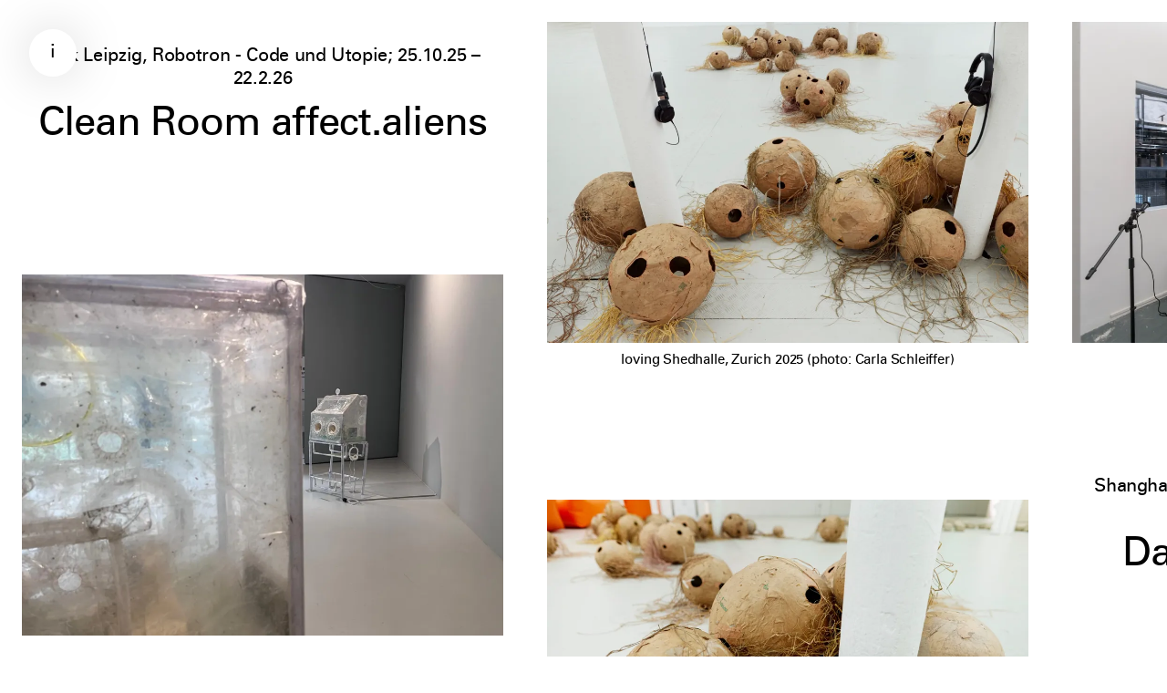

--- FILE ---
content_type: text/html; charset=utf-8
request_url: https://www.knowbotiq.net/
body_size: 73989
content:
<!doctype html>
<html data-n-head-ssr lang="en" data-n-head="%7B%22lang%22:%7B%22ssr%22:%22en%22%7D%7D">
  <head >
    <title>knowbotiq</title><meta data-n-head="ssr" charset="utf-8"><meta data-n-head="ssr" name="viewport" content="width=device-width, initial-scale=1"><meta data-n-head="ssr" data-hid="description" name="description" content=""><meta data-n-head="ssr" name="format-detection" content="telephone=no"><link data-n-head="ssr" rel="icon" type="image/png" sizes="32x32" href="/favicon.png"><script data-n-head="ssr" src="https://cdnjs.cloudflare.com/ajax/libs/gsap/3.10.4/gsap.min.js"></script><script data-n-head="ssr" src="https://cdnjs.cloudflare.com/ajax/libs/gsap/3.10.4/ScrollTrigger.min.js"></script><script data-n-head="ssr" src="https://cdnjs.cloudflare.com/ajax/libs/gsap/3.10.4/ScrollToPlugin.min.js"></script><script data-n-head="ssr" src="https://cdnjs.cloudflare.com/ajax/libs/gsap/3.10.4/Draggable.min.js"></script><link rel="preload" href="/_nuxt/5efc84b.js" as="script"><link rel="preload" href="/_nuxt/fb96109.js" as="script"><link rel="preload" href="/_nuxt/a2e1bb2.js" as="script"><link rel="preload" href="/_nuxt/366e3f9.js" as="script"><link rel="preload" href="/_nuxt/12446d4.js" as="script"><style data-vue-ssr-id="65b97e00:0 aafc811a:0 9a1bdc56:0 0c849426:0 e8d986ba:0 2b0f7fe5:0 4334ce5c:0 03d84a70:0 656f7de5:0 224fffe8:0">/*! tailwindcss v2.2.19 | MIT License | https://tailwindcss.com*/

/*! modern-normalize v1.1.0 | MIT License | https://github.com/sindresorhus/modern-normalize */

/*
Document
========
*/

/**
Use a better box model (opinionated).
*/

*,
::before,
::after {
  box-sizing: border-box;
}

/**
Use a more readable tab size (opinionated).
*/

html {
  -moz-tab-size: 4;
  -o-tab-size: 4;
     tab-size: 4;
}

/**
1. Correct the line height in all browsers.
2. Prevent adjustments of font size after orientation changes in iOS.
*/

html {
  line-height: 1.15; /* 1 */
  -webkit-text-size-adjust: 100%; /* 2 */
}

/*
Sections
========
*/

/**
Remove the margin in all browsers.
*/

body {
  margin: 0;
}

/**
Improve consistency of default fonts in all browsers. (https://github.com/sindresorhus/modern-normalize/issues/3)
*/

body {
  font-family:
		system-ui,
		-apple-system, /* Firefox supports this but not yet `system-ui` */
		'Segoe UI',
		Roboto,
		Helvetica,
		Arial,
		sans-serif,
		'Apple Color Emoji',
		'Segoe UI Emoji';
}

/*
Grouping content
================
*/

/**
1. Add the correct height in Firefox.
2. Correct the inheritance of border color in Firefox. (https://bugzilla.mozilla.org/show_bug.cgi?id=190655)
*/

hr {
  height: 0; /* 1 */
  color: inherit; /* 2 */
}

/*
Text-level semantics
====================
*/

/**
Add the correct text decoration in Chrome, Edge, and Safari.
*/

abbr[title] {
  -webkit-text-decoration: underline dotted;
          text-decoration: underline dotted;
}

/**
Add the correct font weight in Edge and Safari.
*/

b,
strong {
  font-weight: bolder;
}

/**
1. Improve consistency of default fonts in all browsers. (https://github.com/sindresorhus/modern-normalize/issues/3)
2. Correct the odd 'em' font sizing in all browsers.
*/

code,
kbd,
samp,
pre {
  font-family:
		ui-monospace,
		SFMono-Regular,
		Consolas,
		'Liberation Mono',
		Menlo,
		monospace; /* 1 */
  font-size: 1em; /* 2 */
}

/**
Add the correct font size in all browsers.
*/

small {
  font-size: 80%;
}

/**
Prevent 'sub' and 'sup' elements from affecting the line height in all browsers.
*/

sub,
sup {
  font-size: 75%;
  line-height: 0;
  position: relative;
  vertical-align: baseline;
}

sub {
  bottom: -0.25em;
}

sup {
  top: -0.5em;
}

/*
Tabular data
============
*/

/**
1. Remove text indentation from table contents in Chrome and Safari. (https://bugs.chromium.org/p/chromium/issues/detail?id=999088, https://bugs.webkit.org/show_bug.cgi?id=201297)
2. Correct table border color inheritance in all Chrome and Safari. (https://bugs.chromium.org/p/chromium/issues/detail?id=935729, https://bugs.webkit.org/show_bug.cgi?id=195016)
*/

table {
  text-indent: 0; /* 1 */
  border-color: inherit; /* 2 */
}

/*
Forms
=====
*/

/**
1. Change the font styles in all browsers.
2. Remove the margin in Firefox and Safari.
*/

button,
input,
optgroup,
select,
textarea {
  font-family: inherit; /* 1 */
  font-size: 100%; /* 1 */
  line-height: 1.15; /* 1 */
  margin: 0; /* 2 */
}

/**
Remove the inheritance of text transform in Edge and Firefox.
1. Remove the inheritance of text transform in Firefox.
*/

button,
select { /* 1 */
  text-transform: none;
}

/**
Correct the inability to style clickable types in iOS and Safari.
*/

button,
[type='button'],
[type='submit'] {
  -webkit-appearance: button;
}

/**
Remove the inner border and padding in Firefox.
*/

::-moz-focus-inner {
  border-style: none;
  padding: 0;
}

/**
Restore the focus styles unset by the previous rule.
*/

/**
Remove the additional ':invalid' styles in Firefox.
See: https://github.com/mozilla/gecko-dev/blob/2f9eacd9d3d995c937b4251a5557d95d494c9be1/layout/style/res/forms.css#L728-L737
*/

/**
Remove the padding so developers are not caught out when they zero out 'fieldset' elements in all browsers.
*/

legend {
  padding: 0;
}

/**
Add the correct vertical alignment in Chrome and Firefox.
*/

progress {
  vertical-align: baseline;
}

/**
Correct the cursor style of increment and decrement buttons in Safari.
*/

::-webkit-inner-spin-button,
::-webkit-outer-spin-button {
  height: auto;
}

/**
1. Correct the odd appearance in Chrome and Safari.
2. Correct the outline style in Safari.
*/

[type='search'] {
  -webkit-appearance: textfield; /* 1 */
  outline-offset: -2px; /* 2 */
}

/**
Remove the inner padding in Chrome and Safari on macOS.
*/

::-webkit-search-decoration {
  -webkit-appearance: none;
}

/**
1. Correct the inability to style clickable types in iOS and Safari.
2. Change font properties to 'inherit' in Safari.
*/

::-webkit-file-upload-button {
  -webkit-appearance: button; /* 1 */
  font: inherit; /* 2 */
}

/*
Interactive
===========
*/

/*
Add the correct display in Chrome and Safari.
*/

summary {
  display: list-item;
}

/**
 * Manually forked from SUIT CSS Base: https://github.com/suitcss/base
 * A thin layer on top of normalize.css that provides a starting point more
 * suitable for web applications.
 */

/**
 * Removes the default spacing and border for appropriate elements.
 */

blockquote,
dl,
dd,
h1,
h2,
h3,
h4,
h5,
h6,
hr,
figure,
p,
pre {
  margin: 0;
}

button {
  background-color: transparent;
  background-image: none;
}

fieldset {
  margin: 0;
  padding: 0;
}

ol,
ul {
  list-style: none;
  margin: 0;
  padding: 0;
}

/**
 * Tailwind custom reset styles
 */

/**
 * 1. Use the user's configured `sans` font-family (with Tailwind's default
 *    sans-serif font stack as a fallback) as a sane default.
 * 2. Use Tailwind's default "normal" line-height so the user isn't forced
 *    to override it to ensure consistency even when using the default theme.
 */

html {
  font-family: ui-sans-serif, system-ui, -apple-system, BlinkMacSystemFont, "Segoe UI", Roboto, "Helvetica Neue", Arial, "Noto Sans", sans-serif, "Apple Color Emoji", "Segoe UI Emoji", "Segoe UI Symbol", "Noto Color Emoji"; /* 1 */
  line-height: 1.5; /* 2 */
}

/**
 * Inherit font-family and line-height from `html` so users can set them as
 * a class directly on the `html` element.
 */

body {
  font-family: inherit;
  line-height: inherit;
}

/**
 * 1. Prevent padding and border from affecting element width.
 *
 *    We used to set this in the html element and inherit from
 *    the parent element for everything else. This caused issues
 *    in shadow-dom-enhanced elements like <details> where the content
 *    is wrapped by a div with box-sizing set to `content-box`.
 *
 *    https://github.com/mozdevs/cssremedy/issues/4
 *
 *
 * 2. Allow adding a border to an element by just adding a border-width.
 *
 *    By default, the way the browser specifies that an element should have no
 *    border is by setting it's border-style to `none` in the user-agent
 *    stylesheet.
 *
 *    In order to easily add borders to elements by just setting the `border-width`
 *    property, we change the default border-style for all elements to `solid`, and
 *    use border-width to hide them instead. This way our `border` utilities only
 *    need to set the `border-width` property instead of the entire `border`
 *    shorthand, making our border utilities much more straightforward to compose.
 *
 *    https://github.com/tailwindcss/tailwindcss/pull/116
 */

*,
::before,
::after {
  box-sizing: border-box; /* 1 */
  border-width: 0; /* 2 */
  border-style: solid; /* 2 */
  border-color: currentColor; /* 2 */
}

/*
 * Ensure horizontal rules are visible by default
 */

hr {
  border-top-width: 1px;
}

/**
 * Undo the `border-style: none` reset that Normalize applies to images so that
 * our `border-{width}` utilities have the expected effect.
 *
 * The Normalize reset is unnecessary for us since we default the border-width
 * to 0 on all elements.
 *
 * https://github.com/tailwindcss/tailwindcss/issues/362
 */

img {
  border-style: solid;
}

textarea {
  resize: vertical;
}

input::-moz-placeholder, textarea::-moz-placeholder {
  opacity: 1;
  color: #a1a1aa;
}

input:-ms-input-placeholder, textarea:-ms-input-placeholder {
  opacity: 1;
  color: #a1a1aa;
}

input::placeholder,
textarea::placeholder {
  opacity: 1;
  color: #a1a1aa;
}

button {
  cursor: pointer;
}

/**
 * Override legacy focus reset from Normalize with modern Firefox focus styles.
 *
 * This is actually an improvement over the new defaults in Firefox in our testing,
 * as it triggers the better focus styles even for links, which still use a dotted
 * outline in Firefox by default.
 */

table {
  border-collapse: collapse;
}

h1,
h2,
h3,
h4,
h5,
h6 {
  font-size: inherit;
  font-weight: inherit;
}

/**
 * Reset links to optimize for opt-in styling instead of
 * opt-out.
 */

a {
  color: inherit;
  text-decoration: inherit;
}

/**
 * Reset form element properties that are easy to forget to
 * style explicitly so you don't inadvertently introduce
 * styles that deviate from your design system. These styles
 * supplement a partial reset that is already applied by
 * normalize.css.
 */

button,
input,
optgroup,
select,
textarea {
  padding: 0;
  line-height: inherit;
  color: inherit;
}

/**
 * Use the configured 'mono' font family for elements that
 * are expected to be rendered with a monospace font, falling
 * back to the system monospace stack if there is no configured
 * 'mono' font family.
 */

pre,
code,
kbd,
samp {
  font-family: ui-monospace, SFMono-Regular, Menlo, Monaco, Consolas, "Liberation Mono", "Courier New", monospace;
}

/**
 * 1. Make replaced elements `display: block` by default as that's
 *    the behavior you want almost all of the time. Inspired by
 *    CSS Remedy, with `svg` added as well.
 *
 *    https://github.com/mozdevs/cssremedy/issues/14
 * 
 * 2. Add `vertical-align: middle` to align replaced elements more
 *    sensibly by default when overriding `display` by adding a
 *    utility like `inline`.
 *
 *    This can trigger a poorly considered linting error in some
 *    tools but is included by design.
 * 
 *    https://github.com/jensimmons/cssremedy/issues/14#issuecomment-634934210
 */

img,
svg,
video,
canvas,
audio,
iframe,
embed,
object {
  display: block; /* 1 */
  vertical-align: middle; /* 2 */
}

/**
 * Constrain images and videos to the parent width and preserve
 * their intrinsic aspect ratio.
 *
 * https://github.com/mozdevs/cssremedy/issues/14
 */

img,
video {
  max-width: 100%;
  height: auto;
}

/**
 * Ensure the default browser behavior of the `hidden` attribute.
 */

[hidden] {
  display: none;
}

*, ::before, ::after{
  border-color:currentColor;
}

.container{
  width:100%;
}

@media (min-width: 640px){
  .container{
    max-width:640px;
  }
}

@media (min-width: 768px){
  .container{
    max-width:768px;
  }
}

@media (min-width: 1024px){
  .container{
    max-width:1024px;
  }
}

@media (min-width: 1280px){
  .container{
    max-width:1280px;
  }
}

@media (min-width: 1536px){
  .container{
    max-width:1536px;
  }
}

.pointer-events-none{
  pointer-events:none;
}

.pointer-events-auto{
  pointer-events:auto;
}

.fixed{
  position:fixed;
}

.absolute{
  position:absolute;
}

.relative{
  position:relative;
}

.sticky{
  position:-webkit-sticky;
  position:sticky;
}

.top-0{
  top:0px;
}

.top-2{
  top:0.5rem;
}

.top-4{
  top:1rem;
}

.top-12{
  top:3rem;
}

.top-20{
  top:5rem;
}

.right-0{
  right:0px;
}

.right-3{
  right:0.75rem;
}

.right-5{
  right:1.25rem;
}

.-right-4{
  right:-1rem;
}

.bottom-0{
  bottom:0px;
}

.bottom-6{
  bottom:1.5rem;
}

.bottom-10{
  bottom:2.5rem;
}

.bottom-12{
  bottom:3rem;
}

.-bottom-4{
  bottom:-1rem;
}

.left-0{
  left:0px;
}

.left-4{
  left:1rem;
}

.left-6{
  left:1.5rem;
}

.left-18{
  left:4.5rem;
}

.left-1\/2{
  left:50%;
}

.z-0{
  z-index:0;
}

.z-10{
  z-index:10;
}

.z-20{
  z-index:20;
}

.z-30{
  z-index:30;
}

.z-50{
  z-index:50;
}

.hover\:z-20:hover{
  z-index:20;
}

.col-span-2{
  grid-column:span 2 / span 2;
}

.col-span-3{
  grid-column:span 3 / span 3;
}

.col-span-6{
  grid-column:span 6 / span 6;
}

.col-span-9{
  grid-column:span 9 / span 9;
}

.col-span-10{
  grid-column:span 10 / span 10;
}

.col-span-12{
  grid-column:span 12 / span 12;
}

.col-start-7{
  grid-column-start:7;
}

.float-right{
  float:right;
}

.-m-6{
  margin:-1.5rem;
}

.-mx-4{
  margin-left:-1rem;
  margin-right:-1rem;
}

.mt-4{
  margin-top:1rem;
}

.mt-6{
  margin-top:1.5rem;
}

.mt-12{
  margin-top:3rem;
}

.mt-20{
  margin-top:5rem;
}

.mt-24{
  margin-top:6rem;
}

.-mt-8{
  margin-top:-2rem;
}

.-mt-20{
  margin-top:-5rem;
}

.-mt-32{
  margin-top:-8rem;
}

.mb-2{
  margin-bottom:0.5rem;
}

.mb-3{
  margin-bottom:0.75rem;
}

.mb-4{
  margin-bottom:1rem;
}

.mb-6{
  margin-bottom:1.5rem;
}

.mb-24{
  margin-bottom:6rem;
}

.mb-36{
  margin-bottom:9rem;
}

.mb-48{
  margin-bottom:12rem;
}

.-ml-5{
  margin-left:-1.25rem;
}

.-ml-px{
  margin-left:-1px;
}

.box-border{
  box-sizing:border-box;
}

.block{
  display:block;
}

.inline-block{
  display:inline-block;
}

.flex{
  display:flex;
}

.table{
  display:table;
}

.grid{
  display:grid;
}

.list-item{
  display:list-item;
}

.hidden{
  display:none;
}

.h-0{
  height:0px;
}

.h-5{
  height:1.25rem;
}

.h-12{
  height:3rem;
}

.h-2\/3{
  height:66.666667%;
}

.h-full{
  height:100%;
}

.h-screen{
  height:100vh;
}

.min-h-screen{
  min-height:100vh;
}

.w-4{
  width:1rem;
}

.w-12{
  width:3rem;
}

.w-36{
  width:9rem;
}

.w-auto{
  width:auto;
}

.w-1\/2{
  width:50%;
}

.w-full{
  width:100%;
}

.w-screen{
  width:100vw;
}

.min-w-min{
  min-width:-webkit-min-content;
  min-width:-moz-min-content;
  min-width:min-content;
}

.max-w-full{
  max-width:100%;
}

.flex-1{
  flex:1 1 0%;
}

.flex-initial{
  flex:0 1 auto;
}

.flex-grow{
  flex-grow:1;
}

.border-collapse{
  border-collapse:collapse;
}

.transform{
  --tw-translate-x:0;
  --tw-translate-y:0;
  --tw-rotate:0;
  --tw-skew-x:0;
  --tw-skew-y:0;
  --tw-scale-x:1;
  --tw-scale-y:1;
  transform:translateX(var(--tw-translate-x)) translateY(var(--tw-translate-y)) rotate(var(--tw-rotate)) skewX(var(--tw-skew-x)) skewY(var(--tw-skew-y)) scaleX(var(--tw-scale-x)) scaleY(var(--tw-scale-y));
}

.-translate-x-1\/2{
  --tw-translate-x:-50%;
}

.group:hover .group-hover\:translate-x-3{
  --tw-translate-x:0.75rem;
}

.group:hover .group-hover\:-translate-x-3{
  --tw-translate-x:-0.75rem;
}

.group:hover .group-hover\:translate-y-3{
  --tw-translate-y:0.75rem;
}

.group:hover .group-hover\:-translate-y-3{
  --tw-translate-y:-0.75rem;
}

.group:hover .group-hover\:-translate-y-6{
  --tw-translate-y:-1.5rem;
}

.scale-125{
  --tw-scale-x:1.25;
  --tw-scale-y:1.25;
}

@-webkit-keyframes spin{
  to{
    transform:rotate(360deg);
  }
}

@keyframes spin{
  to{
    transform:rotate(360deg);
  }
}

@-webkit-keyframes ping{
  75%, 100%{
    transform:scale(2);
    opacity:0;
  }
}

@keyframes ping{
  75%, 100%{
    transform:scale(2);
    opacity:0;
  }
}

@-webkit-keyframes pulse{
  50%{
    opacity:.5;
  }
}

@keyframes pulse{
  50%{
    opacity:.5;
  }
}

@-webkit-keyframes bounce{
  0%, 100%{
    transform:translateY(-25%);
    -webkit-animation-timing-function:cubic-bezier(0.8,0,1,1);
            animation-timing-function:cubic-bezier(0.8,0,1,1);
  }

  50%{
    transform:none;
    -webkit-animation-timing-function:cubic-bezier(0,0,0.2,1);
            animation-timing-function:cubic-bezier(0,0,0.2,1);
  }
}

@keyframes bounce{
  0%, 100%{
    transform:translateY(-25%);
    -webkit-animation-timing-function:cubic-bezier(0.8,0,1,1);
            animation-timing-function:cubic-bezier(0.8,0,1,1);
  }

  50%{
    transform:none;
    -webkit-animation-timing-function:cubic-bezier(0,0,0.2,1);
            animation-timing-function:cubic-bezier(0,0,0.2,1);
  }
}

.cursor-default{
  cursor:default;
}

.cursor-pointer{
  cursor:pointer;
}

.resize{
  resize:both;
}

.list-decimal{
  list-style-type:decimal;
}

.grid-cols-6{
  grid-template-columns:repeat(6, minmax(0, 1fr));
}

.grid-cols-10{
  grid-template-columns:repeat(10, minmax(0, 1fr));
}

.grid-cols-12{
  grid-template-columns:repeat(12, minmax(0, 1fr));
}

.flex-wrap{
  flex-wrap:wrap;
}

.flex-nowrap{
  flex-wrap:nowrap;
}

.content-center{
  align-content:center;
}

.items-start{
  align-items:flex-start;
}

.items-end{
  align-items:flex-end;
}

.items-center{
  align-items:center;
}

.justify-end{
  justify-content:flex-end;
}

.justify-center{
  justify-content:center;
}

.justify-between{
  justify-content:space-between;
}

.gap-2{
  gap:0.5rem;
}

.gap-4{
  gap:1rem;
}

.gap-5{
  gap:1.25rem;
}

.gap-6{
  gap:1.5rem;
}

.gap-x-1{
  -moz-column-gap:0.25rem;
       column-gap:0.25rem;
}

.gap-x-2{
  -moz-column-gap:0.5rem;
       column-gap:0.5rem;
}

.gap-x-4{
  -moz-column-gap:1rem;
       column-gap:1rem;
}

.gap-x-6{
  -moz-column-gap:1.5rem;
       column-gap:1.5rem;
}

.gap-y-8{
  row-gap:2rem;
}

.gap-y-24{
  row-gap:6rem;
}

.space-x-4 > :not([hidden]) ~ :not([hidden]){
  --tw-space-x-reverse:0;
  margin-right:calc(1rem * var(--tw-space-x-reverse));
  margin-left:calc(1rem * calc(1 - var(--tw-space-x-reverse)));
}

.space-x-8 > :not([hidden]) ~ :not([hidden]){
  --tw-space-x-reverse:0;
  margin-right:calc(2rem * var(--tw-space-x-reverse));
  margin-left:calc(2rem * calc(1 - var(--tw-space-x-reverse)));
}

.space-y-6 > :not([hidden]) ~ :not([hidden]){
  --tw-space-y-reverse:0;
  margin-top:calc(1.5rem * calc(1 - var(--tw-space-y-reverse)));
  margin-bottom:calc(1.5rem * var(--tw-space-y-reverse));
}

.space-y-12 > :not([hidden]) ~ :not([hidden]){
  --tw-space-y-reverse:0;
  margin-top:calc(3rem * calc(1 - var(--tw-space-y-reverse)));
  margin-bottom:calc(3rem * var(--tw-space-y-reverse));
}

.space-y-16 > :not([hidden]) ~ :not([hidden]){
  --tw-space-y-reverse:0;
  margin-top:calc(4rem * calc(1 - var(--tw-space-y-reverse)));
  margin-bottom:calc(4rem * var(--tw-space-y-reverse));
}

.space-y-24 > :not([hidden]) ~ :not([hidden]){
  --tw-space-y-reverse:0;
  margin-top:calc(6rem * calc(1 - var(--tw-space-y-reverse)));
  margin-bottom:calc(6rem * var(--tw-space-y-reverse));
}

.self-start{
  align-self:flex-start;
}

.self-end{
  align-self:flex-end;
}

.self-center{
  align-self:center;
}

.overflow-auto{
  overflow:auto;
}

.overflow-hidden{
  overflow:hidden;
}

.overflow-x-auto{
  overflow-x:auto;
}

.overflow-y-auto{
  overflow-y:auto;
}

.overflow-y-hidden{
  overflow-y:hidden;
}

.overflow-x-scroll{
  overflow-x:scroll;
}

.overscroll-none{
  -ms-scroll-chaining:none;
      overscroll-behavior:none;
}

.whitespace-normal{
  white-space:normal;
}

.whitespace-nowrap{
  white-space:nowrap;
}

.whitespace-pre-line{
  white-space:pre-line;
}

.rounded-sm{
  border-radius:0.125rem;
}

.rounded-xl{
  border-radius:1.5em;
}

.rounded-full{
  border-radius:9999px;
}

.border-2{
  border-width:2px;
}

.border{
  border-width:1px;
}

.border-t-2{
  border-top-width:2px;
}

.border-t{
  border-top-width:1px;
}

.border-r-2{
  border-right-width:2px;
}

.border-b{
  border-bottom-width:1px;
}

.border-l-2{
  border-left-width:2px;
}

.border-none{
  border-style:none;
}

.border-transparent{
  border-color:transparent;
}

.border-white{
  --tw-border-opacity:1;
  border-color:rgba(255, 255, 255, var(--tw-border-opacity));
}

.border-light-gray{
  --tw-border-opacity:1;
  border-color:rgba(244, 244, 244, var(--tw-border-opacity));
}

.border-gray{
  --tw-border-opacity:1;
  border-color:rgba(177, 177, 177, var(--tw-border-opacity));
}

.border-dark-gray{
  --tw-border-opacity:1;
  border-color:rgba(112, 112, 112, var(--tw-border-opacity));
}

.border-black{
  --tw-border-opacity:1;
  border-color:rgba(0, 0, 0, var(--tw-border-opacity));
}

.hover\:border-white:hover{
  --tw-border-opacity:1;
  border-color:rgba(255, 255, 255, var(--tw-border-opacity));
}

.focus\:border-current:focus{
  border-color:currentColor;
}

.bg-transparent{
  background-color:transparent;
}

.bg-white{
  --tw-bg-opacity:1;
  background-color:rgba(255, 255, 255, var(--tw-bg-opacity));
}

.bg-light-gray{
  --tw-bg-opacity:1;
  background-color:rgba(244, 244, 244, var(--tw-bg-opacity));
}

.bg-gray{
  --tw-bg-opacity:1;
  background-color:rgba(177, 177, 177, var(--tw-bg-opacity));
}

.bg-yellow{
  --tw-bg-opacity:1;
  background-color:rgba(250, 255, 118, var(--tw-bg-opacity));
}

.bg-petrol{
  --tw-bg-opacity:1;
  background-color:rgba(143, 180, 179, var(--tw-bg-opacity));
}

.bg-black{
  --tw-bg-opacity:1;
  background-color:rgba(0, 0, 0, var(--tw-bg-opacity));
}

.stroke-current{
  stroke:currentColor;
}

.object-contain{
  -o-object-fit:contain;
     object-fit:contain;
}

.object-cover{
  -o-object-fit:cover;
     object-fit:cover;
}

.p-3{
  padding:0.75rem;
}

.p-4{
  padding:1rem;
}

.p-5{
  padding:1.25rem;
}

.p-6{
  padding:1.5rem;
}

.px-1{
  padding-left:0.25rem;
  padding-right:0.25rem;
}

.px-2{
  padding-left:0.5rem;
  padding-right:0.5rem;
}

.px-3{
  padding-left:0.75rem;
  padding-right:0.75rem;
}

.px-4{
  padding-left:1rem;
  padding-right:1rem;
}

.px-6{
  padding-left:1.5rem;
  padding-right:1.5rem;
}

.px-12{
  padding-left:3rem;
  padding-right:3rem;
}

.py-3{
  padding-top:0.75rem;
  padding-bottom:0.75rem;
}

.py-4{
  padding-top:1rem;
  padding-bottom:1rem;
}

.py-6{
  padding-top:1.5rem;
  padding-bottom:1.5rem;
}

.py-12{
  padding-top:3rem;
  padding-bottom:3rem;
}

.pt-2{
  padding-top:0.5rem;
}

.pt-4{
  padding-top:1rem;
}

.pt-6{
  padding-top:1.5rem;
}

.pt-8{
  padding-top:2rem;
}

.pt-12{
  padding-top:3rem;
}

.pt-16{
  padding-top:4rem;
}

.pt-20{
  padding-top:5rem;
}

.pt-32{
  padding-top:8rem;
}

.pt-36{
  padding-top:9rem;
}

.pr-1{
  padding-right:0.25rem;
}

.pr-3{
  padding-right:0.75rem;
}

.pr-4{
  padding-right:1rem;
}

.pr-5{
  padding-right:1.25rem;
}

.pr-16{
  padding-right:4rem;
}

.pb-1{
  padding-bottom:0.25rem;
}

.pb-4{
  padding-bottom:1rem;
}

.pb-6{
  padding-bottom:1.5rem;
}

.pb-12{
  padding-bottom:3rem;
}

.pb-24{
  padding-bottom:6rem;
}

.pb-32{
  padding-bottom:8rem;
}

.pl-1{
  padding-left:0.25rem;
}

.pl-2{
  padding-left:0.5rem;
}

.pl-3{
  padding-left:0.75rem;
}

.pl-4{
  padding-left:1rem;
}

.pl-5{
  padding-left:1.25rem;
}

.pl-6{
  padding-left:1.5rem;
}

.pl-12{
  padding-left:3rem;
}

.text-left{
  text-align:left;
}

.text-center{
  text-align:center;
}

.text-right{
  text-align:right;
}

.text-sm{
  font-size:14px;
  line-height:18px;
  letter-spacing:-0.168px;
}

.text-md{
  font-size:19px;
  line-height:23px;
  letter-spacing:-0.342px;
}

.text-ml{
  font-size:36px;
  line-height:38px;
  letter-spacing:-0.6px;
}

.text-2xl{
  font-size:33px;
  line-height:34px;
  letter-spacing:-0,037em;
}

.leading-none{
  line-height:1;
}

.text-white{
  --tw-text-opacity:1;
  color:rgba(255, 255, 255, var(--tw-text-opacity));
}

.text-gray{
  --tw-text-opacity:1;
  color:rgba(177, 177, 177, var(--tw-text-opacity));
}

.text-dark-gray{
  --tw-text-opacity:1;
  color:rgba(112, 112, 112, var(--tw-text-opacity));
}

.text-black{
  --tw-text-opacity:1;
  color:rgba(0, 0, 0, var(--tw-text-opacity));
}

.hover\:text-current:hover{
  color:currentColor;
}

.hover\:text-gray:hover{
  --tw-text-opacity:1;
  color:rgba(177, 177, 177, var(--tw-text-opacity));
}

.hover\:text-dark-gray:hover{
  --tw-text-opacity:1;
  color:rgba(112, 112, 112, var(--tw-text-opacity));
}

.hover\:text-black:hover{
  --tw-text-opacity:1;
  color:rgba(0, 0, 0, var(--tw-text-opacity));
}

.hover\:underline:hover{
  text-decoration:underline;
}

.placeholder-gray::-moz-placeholder{
  --tw-placeholder-opacity:1;
  color:rgba(177, 177, 177, var(--tw-placeholder-opacity));
}

.placeholder-gray:-ms-input-placeholder{
  --tw-placeholder-opacity:1;
  color:rgba(177, 177, 177, var(--tw-placeholder-opacity));
}

.placeholder-gray::placeholder{
  --tw-placeholder-opacity:1;
  color:rgba(177, 177, 177, var(--tw-placeholder-opacity));
}

.opacity-0{
  opacity:0;
}

.opacity-50{
  opacity:0.5;
}

.opacity-70{
  opacity:0.7;
}

.opacity-75{
  opacity:0.75;
}

.opacity-100{
  opacity:1;
}

.group:hover .group-hover\:opacity-100{
  opacity:1;
}

.hover\:opacity-50:hover{
  opacity:0.5;
}

.hover\:opacity-70:hover{
  opacity:0.7;
}

.hover\:opacity-100:hover{
  opacity:1;
}

*, ::before, ::after{
  --tw-shadow:0 0 #0000;
}

.shadow{
  --tw-shadow:0 1px 3px 0 rgba(0, 0, 0, 0.1), 0 1px 2px 0 rgba(0, 0, 0, 0.06);
  box-shadow:var(--tw-ring-offset-shadow, 0 0 #0000), var(--tw-ring-shadow, 0 0 #0000), var(--tw-shadow);
}

*, ::before, ::after{
  --tw-ring-inset:var(--tw-empty,/*!*/ /*!*/);
  --tw-ring-offset-width:0px;
  --tw-ring-offset-color:#fff;
  --tw-ring-color:rgba(59, 130, 246, 0.5);
  --tw-ring-offset-shadow:0 0 #0000;
  --tw-ring-shadow:0 0 #0000;
}

.filter{
  --tw-blur:var(--tw-empty,/*!*/ /*!*/);
  --tw-brightness:var(--tw-empty,/*!*/ /*!*/);
  --tw-contrast:var(--tw-empty,/*!*/ /*!*/);
  --tw-grayscale:var(--tw-empty,/*!*/ /*!*/);
  --tw-hue-rotate:var(--tw-empty,/*!*/ /*!*/);
  --tw-invert:var(--tw-empty,/*!*/ /*!*/);
  --tw-saturate:var(--tw-empty,/*!*/ /*!*/);
  --tw-sepia:var(--tw-empty,/*!*/ /*!*/);
  --tw-drop-shadow:var(--tw-empty,/*!*/ /*!*/);
  filter:var(--tw-blur) var(--tw-brightness) var(--tw-contrast) var(--tw-grayscale) var(--tw-hue-rotate) var(--tw-invert) var(--tw-saturate) var(--tw-sepia) var(--tw-drop-shadow);
}

.drop-shadow{
  --tw-drop-shadow:drop-shadow(0 0 26px rgba(0, 0, 0, 0.16));
}

.drop-shadow-sm{
  --tw-drop-shadow:drop-shadow(0 0 10px rgba(0, 0, 0, 0.13));
}

.hover\:drop-shadow-sm:hover{
  --tw-drop-shadow:drop-shadow(0 0 10px rgba(0, 0, 0, 0.13));
}

.backdrop-filter{
  --tw-backdrop-blur:var(--tw-empty,/*!*/ /*!*/);
  --tw-backdrop-brightness:var(--tw-empty,/*!*/ /*!*/);
  --tw-backdrop-contrast:var(--tw-empty,/*!*/ /*!*/);
  --tw-backdrop-grayscale:var(--tw-empty,/*!*/ /*!*/);
  --tw-backdrop-hue-rotate:var(--tw-empty,/*!*/ /*!*/);
  --tw-backdrop-invert:var(--tw-empty,/*!*/ /*!*/);
  --tw-backdrop-opacity:var(--tw-empty,/*!*/ /*!*/);
  --tw-backdrop-saturate:var(--tw-empty,/*!*/ /*!*/);
  --tw-backdrop-sepia:var(--tw-empty,/*!*/ /*!*/);
  -webkit-backdrop-filter:var(--tw-backdrop-blur) var(--tw-backdrop-brightness) var(--tw-backdrop-contrast) var(--tw-backdrop-grayscale) var(--tw-backdrop-hue-rotate) var(--tw-backdrop-invert) var(--tw-backdrop-opacity) var(--tw-backdrop-saturate) var(--tw-backdrop-sepia);
          backdrop-filter:var(--tw-backdrop-blur) var(--tw-backdrop-brightness) var(--tw-backdrop-contrast) var(--tw-backdrop-grayscale) var(--tw-backdrop-hue-rotate) var(--tw-backdrop-invert) var(--tw-backdrop-opacity) var(--tw-backdrop-saturate) var(--tw-backdrop-sepia);
}

.backdrop-blur-xl{
  --tw-backdrop-blur:blur(24px);
}

.transition-all{
  transition-property:all;
  transition-timing-function:cubic-bezier(0.4, 0, 0.2, 1);
  transition-duration:150ms;
}

.transition{
  transition-property:background-color, border-color, color, fill, stroke, opacity, box-shadow, transform, filter, -webkit-backdrop-filter;
  transition-property:background-color, border-color, color, fill, stroke, opacity, box-shadow, transform, filter, backdrop-filter;
  transition-property:background-color, border-color, color, fill, stroke, opacity, box-shadow, transform, filter, backdrop-filter, -webkit-backdrop-filter;
  transition-timing-function:cubic-bezier(0.4, 0, 0.2, 1);
  transition-duration:150ms;
}

.transition-colors{
  transition-property:background-color, border-color, color, fill, stroke;
  transition-timing-function:cubic-bezier(0.4, 0, 0.2, 1);
  transition-duration:150ms;
}

.transition-opacity{
  transition-property:opacity;
  transition-timing-function:cubic-bezier(0.4, 0, 0.2, 1);
  transition-duration:150ms;
}

.duration-500{
  transition-duration:500ms;
}

.ease-out{
  transition-timing-function:cubic-bezier(0, 0, 0.2, 1);
}

.ease-in-out{
  transition-timing-function:cubic-bezier(0.4, 0, 0.2, 1);
}

@media (min-width: 640px){
  .sm\:top-6{
    top:1.5rem;
  }

  .sm\:top-8{
    top:2rem;
  }

  .sm\:bottom-12{
    bottom:3rem;
  }

  .sm\:left-6{
    left:1.5rem;
  }

  .sm\:left-8{
    left:2rem;
  }

  .sm\:order-2{
    order:2;
  }

  .sm\:order-3{
    order:3;
  }

  .sm\:col-span-1{
    grid-column:span 1 / span 1;
  }

  .sm\:col-span-2{
    grid-column:span 2 / span 2;
  }

  .sm\:col-span-3{
    grid-column:span 3 / span 3;
  }

  .sm\:col-span-4{
    grid-column:span 4 / span 4;
  }

  .sm\:col-span-6{
    grid-column:span 6 / span 6;
  }

  .sm\:col-span-8{
    grid-column:span 8 / span 8;
  }

  .sm\:col-start-3{
    grid-column-start:3;
  }

  .sm\:col-start-7{
    grid-column-start:7;
  }

  .sm\:col-start-9{
    grid-column-start:9;
  }

  .sm\:mt-6{
    margin-top:1.5rem;
  }

  .sm\:mb-0{
    margin-bottom:0px;
  }

  .sm\:mb-6{
    margin-bottom:1.5rem;
  }

  .sm\:mb-8{
    margin-bottom:2rem;
  }

  .sm\:mb-12{
    margin-bottom:3rem;
  }

  .sm\:-mb-8{
    margin-bottom:-2rem;
  }

  .sm\:block{
    display:block;
  }

  .sm\:hidden{
    display:none;
  }

  .sm\:gap-6{
    gap:1.5rem;
  }

  .sm\:gap-12{
    gap:3rem;
  }

  .sm\:gap-x-4{
    -moz-column-gap:1rem;
         column-gap:1rem;
  }

  .sm\:gap-x-6{
    -moz-column-gap:1.5rem;
         column-gap:1.5rem;
  }

  .sm\:space-y-36 > :not([hidden]) ~ :not([hidden]){
    --tw-space-y-reverse:0;
    margin-top:calc(9rem * calc(1 - var(--tw-space-y-reverse)));
    margin-bottom:calc(9rem * var(--tw-space-y-reverse));
  }

  .sm\:p-6{
    padding:1.5rem;
  }

  .sm\:p-8{
    padding:2rem;
  }

  .sm\:px-6{
    padding-left:1.5rem;
    padding-right:1.5rem;
  }

  .sm\:px-8{
    padding-left:2rem;
    padding-right:2rem;
  }

  .sm\:py-6{
    padding-top:1.5rem;
    padding-bottom:1.5rem;
  }

  .sm\:py-12{
    padding-top:3rem;
    padding-bottom:3rem;
  }

  .sm\:pt-0{
    padding-top:0px;
  }

  .sm\:pt-6{
    padding-top:1.5rem;
  }

  .sm\:pt-12{
    padding-top:3rem;
  }

  .sm\:pt-32{
    padding-top:8rem;
  }

  .sm\:pt-36{
    padding-top:9rem;
  }

  .sm\:pb-36{
    padding-bottom:9rem;
  }

  .sm\:pl-4{
    padding-left:1rem;
  }

  .sm\:text-left{
    text-align:left;
  }

  .sm\:text-base{
    font-size:15px;
    line-height:20px;
    letter-spacing:-0.18px;
  }

  .sm\:text-lg{
    font-size:20px;
    line-height:25px;
    letter-spacing:-0.35px;
  }

  .sm\:text-xl{
    font-size:44px;
    line-height:47px;
    letter-spacing:-0.88px;
  }

  .sm\:text-3xl{
    font-size:153px;
    line-height:140px;
    letter-spacing:-8.415px;
  }
}

@media (min-width: 768px){
  .md\:absolute{
    position:absolute;
  }

  .md\:bottom-3{
    bottom:0.75rem;
  }

  .md\:bottom-12{
    bottom:3rem;
  }

  .md\:col-span-4{
    grid-column:span 4 / span 4;
  }

  .md\:col-span-6{
    grid-column:span 6 / span 6;
  }

  .md\:col-start-2{
    grid-column-start:2;
  }

  .md\:col-start-3{
    grid-column-start:3;
  }

  .md\:block{
    display:block;
  }

  .md\:hidden{
    display:none;
  }

  .md\:w-auto{
    width:auto;
  }

  .md\:flex-initial{
    flex:0 1 auto;
  }

  .md\:transform{
    --tw-translate-x:0;
    --tw-translate-y:0;
    --tw-rotate:0;
    --tw-skew-x:0;
    --tw-skew-y:0;
    --tw-scale-x:1;
    --tw-scale-y:1;
    transform:translateX(var(--tw-translate-x)) translateY(var(--tw-translate-y)) rotate(var(--tw-rotate)) skewX(var(--tw-skew-x)) skewY(var(--tw-skew-y)) scaleX(var(--tw-scale-x)) scaleY(var(--tw-scale-y));
  }

  .md\:flex-nowrap{
    flex-wrap:nowrap;
  }

  .md\:p-0{
    padding:0px;
  }

  .md\:p-4{
    padding:1rem;
  }

  .md\:px-12{
    padding-left:3rem;
    padding-right:3rem;
  }

  .md\:px-32{
    padding-left:8rem;
    padding-right:8rem;
  }

  .md\:px-36{
    padding-left:9rem;
    padding-right:9rem;
  }

  .md\:px-48{
    padding-left:12rem;
    padding-right:12rem;
  }

  .md\:pt-12{
    padding-top:3rem;
  }

  .md\:pt-px{
    padding-top:1px;
  }

  .md\:pr-6{
    padding-right:1.5rem;
  }

  .md\:pb-12{
    padding-bottom:3rem;
  }

  .md\:text-base{
    font-size:15px;
    line-height:20px;
    letter-spacing:-0.18px;
  }

  .md\:text-hl{
    font-size:23px;
    line-height:28px;
    letter-spacing:-0.414px;
  }

  .md\:opacity-0{
    opacity:0;
  }

  .md\:opacity-50{
    opacity:0.5;
  }
}

@media (min-width: 1024px){
  .lg\:px-24{
    padding-left:6rem;
    padding-right:6rem;
  }

  .lg\:py-12{
    padding-top:3rem;
    padding-bottom:3rem;
  }
}

@media (min-width: 1280px){
  .xl\:px-40{
    padding-left:10rem;
    padding-right:10rem;
  }
}

@media (min-width: 1536px){
}
/*purgecss start ignore*/

@font-face{
  font-family:UniversLTPro-55Roman;

  src:url(/_nuxt/fonts/Univers.7033cbd.eot);

  src:url(/_nuxt/fonts/Univers.7033cbd.eot?#iefix) format("embedded-opentype"),url(/_nuxt/fonts/Univers.fddc6e4.woff2) format("woff2"),url(/_nuxt/fonts/Univers.41f238e.woff) format("woff"),url(/_nuxt/fonts/Univers.e9104ae.ttf) format("truetype")
}

body{
  font-family:"UniversLTPro-55Roman",cursive
}

.filter{
  will-change:filter
}

.aspect-square{
  aspect-ratio:1/1
}

input:focus{
  outline:none;
  outline-style:none;
  box-shadow:none;
  border-color:transparent
}

.scrollbar-none::-webkit-scrollbar{
  display:none
}

.scrollbar-none{
  -ms-overflow-style:none;
  scrollbar-width:none
}

@media screen and (max-width:639px){
  .scroll-snap-y{
    -ms-scroll-snap-type:y mandatory;
        scroll-snap-type:y mandatory
  }

  .scroll-snap-x{
    -ms-scroll-snap-type:x mandatory;
        scroll-snap-type:x mandatory
  }

  .snap-start{
    scroll-snap-align:start
  }
}

@-webkit-keyframes peek{
  0%,70%{
    transform:translateX(0)
  }

  85%{
    transform:translateX(-1rem)
  }

  to{
    transform:translateX(0)
  }
}

@keyframes peek{
  0%,70%{
    transform:translateX(0)
  }

  85%{
    transform:translateX(-1rem)
  }

  to{
    transform:translateX(0)
  }
}

@media screen and (max-width:639px){
  .peek{
    -webkit-animation-name:peek;
            animation-name:peek;
    -webkit-animation-duration:3.5s;
            animation-duration:3.5s;
    transform:translateX(0);
    transition:transform 1s cubic-bezier(.175,.885,.32,1.275);
    -webkit-animation-direction:linear;
            animation-direction:linear;
    -webkit-animation-iteration-count:infinite;
            animation-iteration-count:infinite
  }
}

.slide-up-enter-active,.slide-up-leave-active{
  transition:all .2s ease
}

.slide-up-enter{
  transform:translateY(1rem);
  opacity:0
}

.slide-up-leave-to{
  transform:translateY(-1rem);
  opacity:0
}

.slide-left-enter-active,.slide-left-leave-active{
  transition:all .3s ease
}

.slide-left-enter{
  transform:translateX(-1rem);
  opacity:0
}

.slide-left-leave-to{
  transform:translateX(1rem);
  opacity:0
}

.slide-from-right-enter-active,.slide-from-right-leave-active{
  transition:all .3s ease
}

.slide-from-right-enter,.slide-from-right-leave-to{
  transform:translateX(1rem);
  opacity:0
}

.fade-enter-active,.fade-leave-active{
  transition:opacity .2s ease
}

.fade-enter,.fade-leave-to{
  opacity:0
}

.slow-fade-enter-active,.slow-fade-leave-active{
  transition:opacity .4s ease
}

.slow-fade-enter,.slow-fade-leave-to{
  opacity:0;
  position:absolute
}

.slow-fade-enter+footer,.slow-fade-leave-to+footer{
  opacity:0
}

.img-fade-enter-active,.img-fade-leave-active{
  transition:opacity .4s ease
}

.img-fade-enter,.img-fade-leave-to{
  opacity:0
}

.list-item{
  transition:all .4s ease;
  position:relative
}

.list-enter,.list-leave-to{
  opacity:0;
  transform:translateY(30px)
}

.list-leave-active{
  position:absolute
}

.slide-full-enter-active,.slide-full-leave-active{
  transition:all .4s ease-out
}

.slide-full-enter{
  transform:translateY(100%)
}

.slide-full-leave-to{
  transform:translateY(-100%)
}

.inline-list-enter-active,.inline-list-leave-active,.inline-list-move{
  transition:all .5s ease
}

.inline-list-enter-from,.inline-list-leave-to{
  opacity:0
}

.inline-list -leave-active{
  position:absolute
}

/*purgecss end ignore*/
/*purgecss start ignore*/
.nuxt-progress{
  position:fixed;
  top:0;
  left:0;
  right:0;
  height:2px;
  width:0;
  opacity:1;
  transition:width .1s,opacity .4s;
  background-color:#000;
  z-index:999999
}
.nuxt-progress.nuxt-progress-notransition{
  transition:none
}
.nuxt-progress-failed{
  background-color:red
}

/*purgecss end ignore*/
/*purgecss start ignore*/
.aspect-square[data-v-06781df0]{
  height:1.6rem;
  width:1.6rem
}
@media screen and (min-width:640px){
.aspect-square[data-v-06781df0]{
    height:1.75rem;
    width:1.75rem
}
}

/*purgecss end ignore*/
/*purgecss start ignore*/
span.interactive[data-v-06291dce]{
  transition:filter .2s ease
}
span.interactive[data-v-06291dce]:hover{
  filter:drop-shadow(0 0 13px rgba(0,0,0,.16))
}

/*purgecss end ignore*/
/*purgecss start ignore*/
.h-wrap{
  height:calc(100vh - 16rem)
}

/*purgecss end ignore*/
/*purgecss start ignore*/
div[data-v-0e2fa95e]{
  background-image:linear-gradient(180deg,hsla(0,0%,100%,0),#fff)
}

/*purgecss end ignore*/
/*purgecss start ignore*/
div[data-v-58978ef8]{
  width:100vw
}
@media screen and (min-width:640px){
div[data-v-58978ef8]{
    width:40vw;
    min-width:36rem;
    max-width:960px
}
}
.h-wrap[data-v-58978ef8]{
  height:calc(100vh - 15rem)
}
.h-screen-js[data-v-58978ef8]{
  height:var(--height)
}

/*purgecss end ignore*/
/*purgecss start ignore*/
*[data-v-36534164]{
  white-space:pre-line
}
ol[data-v-36534164]{
  list-style:none;
  counter-reset:counter;
  position:relative;
  padding-left:16.6666666667%
}
ol li[data-v-36534164]{
  counter-increment:counter
}
ol li[data-v-36534164]:before{
  content:counter(counter);
  position:absolute;
  left:0
}

/*purgecss end ignore*/
/*purgecss start ignore*/
span.filter[data-v-a3800726]{
  transition:all .3s ease;
  filter:drop-shadow(0 0 0 rgba(0,0,0,.16));
  background:transparent
}
span.filter[data-v-a3800726]:after{
  transition:all .3s ease;
  content:"";
  display:block;
  position:absolute;
  height:1px;
  width:calc(100% - 3rem);
  background:currentColor;
  bottom:0;
  left:50%;
  transform:translate(-50%,-.5rem);
  will-change:transform
}
span.filter[data-v-a3800726]:hover{
  filter:drop-shadow(0 0 26px rgba(0,0,0,.16));
  background:var(--bg-color)
}
span.filter[data-v-a3800726]:hover:after{
  transform:translate(-50%,-.8rem);
  opacity:0
}

/*purgecss end ignore*/</style>
  </head>
  <body >
    <div data-server-rendered="true" id="__nuxt"><!----><div id="__layout"><div class="relative w-screen overflow-y-hidden"><header class="fixed top-4 left-4 sm:top-8 sm:left-8 z-50 filter drop-shadow" data-v-06781df0><div class="flex gap-2" data-v-06781df0><div><span class="cursor-pointer inline-block p-3 bg-white rounded-full filter" data-v-06291dce data-v-06781df0><span class="text-md sm:text-lg whitespace-pre-line block text-center aspect-square" data-v-34931b91 data-v-06781df0>i</span></span></div> <!----></div></header> <div><div class="wrapper flex flex-nowrap bg-white min-w-min h-screen"><section class="flex-initial relative section"><div class="sm:hidden absolute bottom-12 z-50 w-full"><div data-v-0e2fa95e><div class="text-center pt-2 pb-12" data-v-0e2fa95e><a href="https://knowbotiq.net/clean" target="_self" data-v-6155fc95><span class="inline-block p-3 bg-white rounded-full filter drop-shadow" data-v-06291dce><span class="text-md sm:text-lg whitespace-pre-line px-4" data-v-34931b91>A ghostly chorus of cleanroom metals — listen</span></span></a></div></div></div> <div class=" overflow-auto scrollbar-none h-screen-js" style="--height:0px;" data-v-58978ef8><div data-v-392c5be8><article class="p-4 sm:p-6 min-h-screen pointer-events-none bg-white" data-v-392c5be8><div class="h-full grid pt-6 sm:pt-0" data-v-392c5be8><div class="self-start"><div class="space-y-16 sm:space-y-36 mb-36 sm:mb-0" data-v-392c5be8><section _type="heading" _key="16f3d46befd6" class="text-center sm:pt-6" data-v-51756714 data-v-392c5be8><p class="text-md sm:text-lg whitespace-pre-line mb-3" data-v-34931b91>gfzk Leipzig, Robotron - Code und Utopie; 25.10.25 – 22.2.26</p> <h2 class="text-ml sm:text-xl whitespace-pre-line" data-v-511461e8>Clean Room affect.aliens</h2></section><section _type="media" _key="390e85c78a00" data-v-7f98ab22 data-v-51756714 data-v-392c5be8><div class="box-border flex gap-x-2 sm:gap-x-4 " data-v-7f98ab22><figure class="flex-1" data-v-7f98ab22><div class="block " data-v-7f98ab22><img src="https://cdn.sanity.io/images/iqapkcng/production/2710865fa924d37bf7f0b6f02a4f78ee3994e44c-1600x1200.jpg?w=1024&amp;auto=format" loading="lazy" class="w-full h-full object-contain" data-v-7f98ab22></div> <!----></figure></div> <!----></section><section _type="media" _key="b5d3c6b6e9ec" data-v-7f98ab22 data-v-51756714 data-v-392c5be8><div class="box-border flex gap-x-2 sm:gap-x-4 " data-v-7f98ab22><figure class="flex-1" data-v-7f98ab22><div class="block " data-v-7f98ab22><img src="https://cdn.sanity.io/images/iqapkcng/production/26fbd2ceef0d067f2aae1911dde721222d9d0c72-1529x1512.tif?w=1024&amp;auto=format" loading="lazy" class="w-full h-full object-contain" data-v-7f98ab22></div> <!----></figure></div> <!----></section><section _type="media" _key="0678bb4b6533" data-v-7f98ab22 data-v-51756714 data-v-392c5be8><div class="box-border flex gap-x-2 sm:gap-x-4 " data-v-7f98ab22><figure class="flex-1" data-v-7f98ab22><div class="block " data-v-7f98ab22><img src="https://cdn.sanity.io/images/iqapkcng/production/5d9e61dcd86b005f1da53832afdd811de2e121d7-2016x1512.jpg?w=1024&amp;auto=format" loading="lazy" class="w-full h-full object-contain" data-v-7f98ab22></div> <!----></figure></div> <!----></section><section _type="copy" _key="0c516e7c76d8" class=" whitespace-pre-line sm:px-8" data-v-36534164 data-v-51756714 data-v-392c5be8><div blocks="[object Object],[object Object],[object Object],[object Object],[object Object]" serializers="[object Object]" class="space-y-12" data-v-36534164><p class="text-md sm:text-lg whitespace-pre-line" data-v-34931b91>Three “metallurgical ghosts” haunt the clean rooms of knowbotiq's glove boxes: tungsten, tantalum, and gallium. These are conductors required for the production of computer chips for the communications and automotive industries, which are mined under problematic conditions, primarily in China (tungsten, gallium) and the Congo (tantalum). In contrast, technology is always sold with a promise of happiness.
In these clean rooms, the three metals activate “affect.aliens ” that undermine the elaborately constructed promises of innocence and happiness. While gallium claims with liquid consciousness, “This clean room is solving for happy”—alluding to the book Solve for Happy: Engineering Your Path to Joy (2017) by former GoogleX CEO Mo Gawdat—tantalum responds with charged attention: “Refusing to ‘be happy’ in a broken world is not a failure. It is solidarity.” And it calls on us: “Be affect.aliens. Those who don't belong. Those who don't forget. Those who remember the others. It's not you who are failing. It's the system.”</p><p class="text-md sm:text-lg whitespace-pre-line" data-v-34931b91>knowbotiq in collaboration with pablo torres</p><p class="text-md sm:text-lg whitespace-pre-line" data-v-34931b91></p><p class="text-md sm:text-lg whitespace-pre-line" data-v-34931b91>
</p><p class="text-md sm:text-lg whitespace-pre-line" data-v-34931b91>
</p></div></section><section _key="41aa0e4fa05e" _type="media" data-v-7f98ab22 data-v-51756714 data-v-392c5be8><div class="box-border flex gap-x-2 sm:gap-x-4 " data-v-7f98ab22><figure class="flex-1" data-v-7f98ab22><div class="block " data-v-7f98ab22><img src="https://cdn.sanity.io/images/iqapkcng/production/7b66a8be8530c9d76be970b73df8e0d349469ddf-2000x1272.jpg?w=1024&amp;auto=format" loading="lazy" class="w-full h-full object-contain" data-v-7f98ab22></div> <!----></figure></div> <!----></section><section _key="be92fad92834" _type="media" data-v-7f98ab22 data-v-51756714 data-v-392c5be8><div class="box-border flex gap-x-2 sm:gap-x-4 " data-v-7f98ab22><figure class="flex-1" data-v-7f98ab22><div class="block " data-v-7f98ab22><img src="https://cdn.sanity.io/images/iqapkcng/production/9458fc0186981931b0414fc2720cdb8a7048bd04-3024x4032.jpg?w=1024&amp;auto=format" loading="lazy" class="w-full h-full object-contain" data-v-7f98ab22></div> <!----></figure></div> <!----></section><section _key="59c13ad54d95" _type="media" data-v-7f98ab22 data-v-51756714 data-v-392c5be8><div class="box-border flex gap-x-2 sm:gap-x-4 " data-v-7f98ab22><figure class="flex-1" data-v-7f98ab22><div class="block " data-v-7f98ab22><img src="https://cdn.sanity.io/images/iqapkcng/production/6d96363822004b1719722884771cb2f22ae788de-629x1119.jpg?w=1024&amp;auto=format" loading="lazy" class="w-full h-full object-contain" data-v-7f98ab22></div> <!----></figure></div> <!----></section><section _type="media" _key="2738b13c2c6b" data-v-7f98ab22 data-v-51756714 data-v-392c5be8><div class="box-border flex gap-x-2 sm:gap-x-4 " data-v-7f98ab22><figure class="flex-1" data-v-7f98ab22><div class="block " data-v-7f98ab22><img src="https://cdn.sanity.io/images/iqapkcng/production/8d94e8837280da99c5983e7b1692dddfd743cf8a-3449x2317.jpg?w=1024&amp;auto=format" loading="lazy" class="w-full h-full object-contain" data-v-7f98ab22></div> <!----></figure></div> <!----></section><section _type="media" _key="bcdb15e5db3b" data-v-7f98ab22 data-v-51756714 data-v-392c5be8><div class="box-border flex gap-x-2 sm:gap-x-4 " data-v-7f98ab22><figure class="flex-1" data-v-7f98ab22><div class="block " data-v-7f98ab22><img src="https://cdn.sanity.io/images/iqapkcng/production/36bdc40c151a73b69e72b3bf51993023d3e776fe-3460x3465.jpg?w=1024&amp;auto=format" loading="lazy" class="w-full h-full object-contain" data-v-7f98ab22></div> <!----></figure></div> <!----></section></div></div> <div class="self-end"><div class="text-center pt-16 sm:pt-36 pb-12 hidden sm:block pointer-events-auto" data-v-392c5be8><a href="https://knowbotiq.net/clean" target="_self" data-v-6155fc95 data-v-392c5be8><span class="inline-block relative p-3 rounded-full filter drop-shadow" style="--bg-color:#ffffff;" data-v-a3800726 data-v-392c5be8><span class="text-md sm:text-lg whitespace-pre-line px-3" data-v-34931b91 data-v-392c5be8>A ghostly chorus of cleanroom metals — listen</span></span></a></div></div></div></article></div> <!----></div></section><section class="flex-initial relative section"><div class="sm:hidden absolute bottom-12 z-50 w-full"><div data-v-0e2fa95e><div class="text-center pt-2 pb-12" data-v-0e2fa95e><a href="https://knowbotiq.net/tumble" target="_self" data-v-6155fc95><span class="inline-block p-3 bg-white rounded-full filter drop-shadow" data-v-06291dce><span class="text-md sm:text-lg whitespace-pre-line px-4" data-v-34931b91>                                      let's play syncretic abundance</span></span></a></div></div></div> <div class=" overflow-auto scrollbar-none h-screen-js" style="--height:0px;" data-v-58978ef8><div data-v-392c5be8><article class="p-4 sm:p-6 min-h-screen pointer-events-none bg-white" data-v-392c5be8><div class="h-full grid pt-6 sm:pt-0" data-v-392c5be8><div class="self-start"><div class="space-y-16 sm:space-y-36 mb-36 sm:mb-0" data-v-392c5be8><section _type="media" _key="92e3bbfa4deb" data-v-7f98ab22 data-v-51756714 data-v-392c5be8><div class="box-border flex gap-x-2 sm:gap-x-4 " data-v-7f98ab22><figure class="flex-1" data-v-7f98ab22><div class="block " data-v-7f98ab22><img src="https://cdn.sanity.io/images/iqapkcng/production/984debc59a771a60a76d158cb57c307186362251-7527x5020.jpg?w=1024&amp;auto=format" loading="lazy" class="w-full h-full object-contain" data-v-7f98ab22></div> <figcaption class="pt-2 text-center text-center" data-v-7f98ab22><p class="text-sm sm:text-base whitespace-pre-line" data-v-fa572fca data-v-7f98ab22>loving Shedhalle, Zurich 2025 (photo: Carla Schleiffer)</p></figcaption></figure></div> <!----></section><section _type="media" _key="5c5ff1d93733" data-v-7f98ab22 data-v-51756714 data-v-392c5be8><div class="box-border flex gap-x-2 sm:gap-x-4 " data-v-7f98ab22><figure class="flex-1" data-v-7f98ab22><div class="block " data-v-7f98ab22><img src="https://cdn.sanity.io/images/iqapkcng/production/f6d96236aba7405c38a2df2a25d67a02339015d0-8192x5464.jpg?w=1024&amp;auto=format" loading="lazy" class="w-full h-full object-contain" data-v-7f98ab22></div> <figcaption class="pt-2 text-center text-center" data-v-7f98ab22><p class="text-sm sm:text-base whitespace-pre-line" data-v-fa572fca data-v-7f98ab22>tumble_needs (automated objects), photo: Carla Schleiffer</p></figcaption></figure></div> <!----></section><section _type="media" _key="0e977fb64438" data-v-7f98ab22 data-v-51756714 data-v-392c5be8><div class="box-border flex gap-x-2 sm:gap-x-4 " data-v-7f98ab22><figure class="flex-1" data-v-7f98ab22><div class="block " data-v-7f98ab22><img src="https://cdn.sanity.io/images/iqapkcng/production/c7afec128c52d0289e10eb434c9cbdf46717c268-8192x5464.jpg?w=1024&amp;auto=format" loading="lazy" class="w-full h-full object-contain" data-v-7f98ab22></div> <figcaption class="pt-2 text-center text-center" data-v-7f98ab22><p class="text-sm sm:text-base whitespace-pre-line" data-v-fa572fca data-v-7f98ab22>loving Shedhalle, Zurich 2025 (photo: Carla Schleiffer)</p></figcaption></figure></div> <!----></section><section _type="media" _key="2db0d0261d02" data-v-7f98ab22 data-v-51756714 data-v-392c5be8><div class="box-border flex gap-x-2 sm:gap-x-4 " data-v-7f98ab22><figure class="flex-1" data-v-7f98ab22><div class="block " data-v-7f98ab22><img src="https://cdn.sanity.io/images/iqapkcng/production/f7fab608f428d39e854a72a58f3e824346700d90-2935x1659.jpg?w=1024&amp;auto=format" loading="lazy" class="w-full h-full object-contain" data-v-7f98ab22></div> <figcaption class="pt-2 text-center text-center" data-v-7f98ab22><p class="text-sm sm:text-base whitespace-pre-line" data-v-fa572fca data-v-7f98ab22>sentient: rhizomatic proprietors (video still)</p></figcaption></figure></div> <!----></section><section _type="heading" _key="68d7d290c25f" class="text-center" data-v-51756714 data-v-392c5be8><p class="text-md sm:text-lg whitespace-pre-line mb-3" data-v-34931b91>Shedhalle Zürich, loving shedhalle, 24.10.25 – 11.1.26</p> <h2 class="text-ml sm:text-xl whitespace-pre-line" data-v-511461e8>TUMBLE_needs
let's play syncretic abundance</h2></section><section _key="53924e8ad001" _type="media" data-v-7f98ab22 data-v-51756714 data-v-392c5be8><div class="box-border flex gap-x-2 sm:gap-x-4 " data-v-7f98ab22><figure class="flex-1" data-v-7f98ab22><div class="block " data-v-7f98ab22><img src="https://cdn.sanity.io/images/iqapkcng/production/329000305c901f2916dd1c3c296d64b2dca17269-4486x3409.jpg?w=1024&amp;auto=format" loading="lazy" class="w-full h-full object-contain" data-v-7f98ab22></div> <figcaption class="pt-2 text-center text-center" data-v-7f98ab22><p class="text-sm sm:text-base whitespace-pre-line" data-v-fa572fca data-v-7f98ab22>nGbK Berlin June 25
installation: automated objects, video animations of sentients; photo: Benjamin Renter</p></figcaption></figure></div> <!----></section><section _key="4bb0caa2063a" _type="copy" class=" whitespace-pre-line sm:px-8" data-v-36534164 data-v-51756714 data-v-392c5be8><div blocks="[object Object],[object Object],[object Object]" serializers="[object Object]" class="space-y-12" data-v-36534164><p class="text-md sm:text-lg whitespace-pre-line" data-v-34931b91>TUMBLE_needs – 
an installation/mixed media work (automated objects, animations, 2025) – challenges both the property-based enclosure and control of land, and the idea of a lasting “natural” balance in remaining ecosystems. </p><p class="text-md sm:text-lg whitespace-pre-line" data-v-34931b91>This work juxtaposes the systematic movements of agricultural machines, engineered for fully automated crop management, with the unruly abundance of so-called invasive plants, such as tumbleweeds (also known as windwitch) or Khalili ginger. The latter thrives along the narrow strips of neglected public land between private estates in the Azores, overtaking the property grid imposed during Portuguese colonization.</p><p class="text-md sm:text-lg whitespace-pre-line" data-v-34931b91>Channelling this feral proliferation—alien to both modern knowledge systems and idealized notions of ecological balance—TUMBLE_needs presents dense, sentient entities: some humanoid, others abstract-mechanical. Microbial, animal, mineral, electronic, plant-based, and techno-imaginary materials and affects interweave in syncretic relationships of constant motion. These entities tumble forward uncontrollably, defying containment and reorganizing space according to their own needs.</p></div></section><section _type="media" _key="84af3ddadba5" data-v-7f98ab22 data-v-51756714 data-v-392c5be8><div class="box-border flex gap-x-2 sm:gap-x-4 " data-v-7f98ab22><figure class="flex-1" data-v-7f98ab22><div class="block " data-v-7f98ab22><img src="https://cdn.sanity.io/images/iqapkcng/production/e50d532fbaaa984df76a1145c32a6433c8eef1f3-2931x1644.jpg?w=1024&amp;auto=format" loading="lazy" class="w-full h-full object-contain" data-v-7f98ab22></div> <figcaption class="pt-2 text-center text-center" data-v-7f98ab22><p class="text-sm sm:text-base whitespace-pre-line" data-v-fa572fca data-v-7f98ab22>sentient: language shifters (video still)</p></figcaption></figure></div> <!----></section><section _type="media" _key="ba32f15f01c9" data-v-7f98ab22 data-v-51756714 data-v-392c5be8><div class="box-border flex gap-x-2 sm:gap-x-4 " data-v-7f98ab22><figure class="flex-1" data-v-7f98ab22><div class="block " data-v-7f98ab22><img src="https://cdn.sanity.io/images/iqapkcng/production/59caa8840f72e1559d5c01b1f41fc98d09ed6d2a-2939x1681.jpg?w=1024&amp;auto=format" loading="lazy" class="w-full h-full object-contain" data-v-7f98ab22></div> <figcaption class="pt-2 text-center text-center" data-v-7f98ab22><p class="text-sm sm:text-base whitespace-pre-line" data-v-fa572fca data-v-7f98ab22>sentient: claiming abundance (video still)</p></figcaption></figure></div> <!----></section><section _key="4703a962e68f" _type="media" data-v-7f98ab22 data-v-51756714 data-v-392c5be8><div class="box-border flex gap-x-2 sm:gap-x-4 " data-v-7f98ab22><figure class="flex-1" data-v-7f98ab22><div class="block " data-v-7f98ab22><img src="https://cdn.sanity.io/images/iqapkcng/production/7ae67ecb94040aa64e521118955ea9562cb774cd-2931x1663.jpg?w=1024&amp;auto=format" loading="lazy" class="w-full h-full object-contain" data-v-7f98ab22></div> <figcaption class="pt-2 text-center text-center" data-v-7f98ab22><p class="text-sm sm:text-base whitespace-pre-line" data-v-fa572fca data-v-7f98ab22>sentient land machines (video still)</p></figcaption></figure></div> <!----></section></div></div> <div class="self-end"><div class="text-center pt-16 sm:pt-36 pb-12 hidden sm:block pointer-events-auto" data-v-392c5be8><a href="https://knowbotiq.net/tumble" target="_self" data-v-6155fc95 data-v-392c5be8><span class="inline-block relative p-3 rounded-full filter drop-shadow" style="--bg-color:#ffffff;" data-v-a3800726 data-v-392c5be8><span class="text-md sm:text-lg whitespace-pre-line px-3" data-v-34931b91 data-v-392c5be8>                                      let's play syncretic abundance</span></span></a></div></div></div></article></div> <!----></div></section><section class="flex-initial relative section"><div class="sm:hidden absolute bottom-12 z-50 w-full"><div data-v-0e2fa95e><div class="text-center pt-2 pb-12" data-v-0e2fa95e><a href="https://archive.knowbotiq.net/darkishmatter/" target="_self" data-v-6155fc95><span class="inline-block p-3 bg-white rounded-full filter drop-shadow" data-v-06291dce><span class="text-md sm:text-lg whitespace-pre-line px-4" data-v-34931b91>more</span></span></a></div></div></div> <div class=" overflow-auto scrollbar-none h-screen-js" style="--height:0px;" data-v-58978ef8><div data-v-392c5be8><article class="p-4 sm:p-6 min-h-screen pointer-events-none bg-white" data-v-392c5be8><div class="h-full grid pt-6 sm:pt-0" data-v-392c5be8><div class="self-start"><div class="space-y-16 sm:space-y-36 mb-36 sm:mb-0" data-v-392c5be8><section _type="media" _key="8eeb0064d461" data-v-7f98ab22 data-v-51756714 data-v-392c5be8><div class="box-border flex gap-x-2 sm:gap-x-4 " data-v-7f98ab22><figure class="flex-1" data-v-7f98ab22><div class="block " data-v-7f98ab22><img src="https://cdn.sanity.io/images/iqapkcng/production/920933748d6e85caad5c3d2bf3df28e4ff88e113-4000x2667.jpg?w=1024&amp;auto=format" loading="lazy" class="w-full h-full object-contain" data-v-7f98ab22></div> <!----></figure></div> <!----></section><section _key="628425856039" _type="heading" class="text-center" data-v-51756714 data-v-392c5be8><p class="text-md sm:text-lg whitespace-pre-line mb-3" data-v-34931b91> Shanghai Ming Contemporary Art Museum, 4.11.23-25.2.24</p> <h2 class="text-ml sm:text-xl whitespace-pre-line" data-v-511461e8>Darkish Matter Radio Studio </h2></section><section _key="588550f45f64" _type="copy" class=" whitespace-pre-line sm:px-8" data-v-36534164 data-v-51756714 data-v-392c5be8><div blocks="[object Object]" serializers="[object Object]" class="space-y-12" data-v-36534164><p class="text-md sm:text-lg whitespace-pre-line" data-v-34931b91>Darkish Matter Radio Studio Jeetze (DMRS Jeetze)
is a temporary radio studio in a small village in Saxony-Anhalt, Germany, which is impacted on one side by infrastructure deficiencies, on the other by massive investments in renewable energy systems and high-tech agriculture.
knowbotiq has set up a translocal radio station, where on- or off-site produced audio programs interfere with the subcutaneous infrasounds of the ubiquitous wind turbines, the cawing calls of a pair of barn owls on their nightly hunt, leaving their bloody droppings all over the garden, and the vibrations of incredible masses of so-called weeds caused by over-fertilized soils.
The windows of the studio are wide open to the garden and the surrounding, the walls of the radio are covered with ornaments of dried organic plants . These organic “panels” function not as Sound Absorbers, but as Sound Resorbers. They consist of weeds, medicinal and kitchen herbs and the affects of guest listeners.</p></div></section><section _type="media" _key="f0e371796c0c" data-v-7f98ab22 data-v-51756714 data-v-392c5be8><div class="box-border flex gap-x-2 sm:gap-x-4 " data-v-7f98ab22><figure class="flex-1" data-v-7f98ab22><div class="block " data-v-7f98ab22><img src="https://cdn.sanity.io/images/iqapkcng/production/3e0e683c54695d51f9da553bef2d47e38dc17c43-567x479.jpg?w=1024&amp;auto=format" loading="lazy" class="w-full h-full object-contain" data-v-7f98ab22></div> <!----></figure></div> <!----></section><section _type="media" _key="1e6f1154eb17" data-v-7f98ab22 data-v-51756714 data-v-392c5be8><div class="box-border flex gap-x-2 sm:gap-x-4 " data-v-7f98ab22><figure class="flex-1" data-v-7f98ab22><div class="block " data-v-7f98ab22><img src="https://cdn.sanity.io/images/iqapkcng/production/7311d7b8282c895e0c8622d88453051beadc7e36-5472x3648.jpg?w=1024&amp;auto=format" loading="lazy" class="w-full h-full object-contain" data-v-7f98ab22></div> <!----></figure></div> <!----></section><section _key="226bf32f8694" _type="media" data-v-7f98ab22 data-v-51756714 data-v-392c5be8><div class="box-border flex gap-x-2 sm:gap-x-4 " data-v-7f98ab22><figure class="flex-1" data-v-7f98ab22><div class="block " data-v-7f98ab22><img src="https://cdn.sanity.io/images/iqapkcng/production/b625c9732867dc5902ae0b31e5fcde7d09b928e5-3648x5472.jpg?w=1024&amp;auto=format" loading="lazy" class="w-full h-full object-contain" data-v-7f98ab22></div> <!----></figure></div> <!----></section><section _key="b42173b5037d" _type="media" data-v-7f98ab22 data-v-51756714 data-v-392c5be8><div class="box-border flex gap-x-2 sm:gap-x-4 " data-v-7f98ab22><figure class="flex-1" data-v-7f98ab22><div class="block " data-v-7f98ab22><img src="https://cdn.sanity.io/images/iqapkcng/production/9e1372aa9db7dd0e064047b94d1b85df9db50da9-683x1024.jpg?w=1024&amp;auto=format" loading="lazy" class="w-full h-full object-contain" data-v-7f98ab22></div> <!----></figure></div> <!----></section><section _key="31870f14581b" _type="media" data-v-7f98ab22 data-v-51756714 data-v-392c5be8><div class="box-border flex gap-x-2 sm:gap-x-4 " data-v-7f98ab22><figure class="flex-1" data-v-7f98ab22><div class="block " data-v-7f98ab22><img src="https://cdn.sanity.io/images/iqapkcng/production/bbd9887183297aa707300e36c743c466d3d6c28f-1701x2552.jpg?w=1024&amp;auto=format" loading="lazy" class="w-full h-full object-contain" data-v-7f98ab22></div> <!----></figure></div> <!----></section><section _key="c98c81f1826e" _type="media" data-v-7f98ab22 data-v-51756714 data-v-392c5be8><div class="box-border flex gap-x-2 sm:gap-x-4 " data-v-7f98ab22><figure class="flex-1" data-v-7f98ab22><div class="block " data-v-7f98ab22><img src="https://cdn.sanity.io/images/iqapkcng/production/434a4e858388942c0b00b83187b8560e4f43a739-1194x1726.png?w=1024&amp;auto=format" loading="lazy" class="w-full h-full object-contain" data-v-7f98ab22></div> <!----></figure></div> <!----></section></div></div> <div class="self-end"><div class="text-center pt-16 sm:pt-36 pb-12 hidden sm:block pointer-events-auto" data-v-392c5be8><a href="https://archive.knowbotiq.net/darkishmatter/" target="_self" data-v-6155fc95 data-v-392c5be8><span class="inline-block relative p-3 rounded-full filter drop-shadow" style="--bg-color:#ffffff;" data-v-a3800726 data-v-392c5be8><span class="text-md sm:text-lg whitespace-pre-line px-3" data-v-34931b91 data-v-392c5be8>more</span></span></a></div></div></div></article></div> <!----></div></section><section class="flex-initial relative section"><!----> <div class=" overflow-auto scrollbar-none h-screen-js" style="--height:0px;" data-v-58978ef8><!----> <article class="min-h-screen" data-v-75c248d5><div class="h-full grid p-4 sm:p-6 min-h-screen" style="background-color:#f7c508;" data-v-75c248d5><div class="self-start"><div class="py-6" data-v-75c248d5><section _type="heading" class="text-center" data-v-75c248d5><p class="text-md sm:text-lg whitespace-pre-line mb-3" data-v-34931b91>artistic research, ifcar Zurich 2024-2025</p> <h2 class="text-ml sm:text-xl whitespace-pre-line" data-v-511461e8>&lt;00=landscape&gt;</h2></section></div></div> <div class="self-end"><section _type="copy" class=" whitespace-pre-line text-center sm:px-8" data-v-36534164 data-v-75c248d5><div blocks="[object Object],[object Object],[object Object],[object Object],[object Object]" serializers="[object Object]" class="space-y-12" data-v-36534164><p class="text-md sm:text-lg whitespace-pre-line" data-v-34931b91>brings together artists, curators and theorists who dissolve the Eurocentric, culturally defined concept of landscape—a concept that has largely contributed to a romanticized and aestheticized view of &quot;Nature.&quot; This deeply idealized idea of the natural environment complicates the ability to engage with the complex ecologies entangled among the human, non-human, and not-yet-human. </p><p class="text-md sm:text-lg whitespace-pre-line" data-v-34931b91>The concept of atmosphere suggests a relational experience that is not based on detached observation or representation but on immersion and interconnection. Atmospheres affect us constantly, whether we recognize it or not. This contrasts with traditional representations of &quot;nature&quot; as a static, picturesque landscape that we can step into or out of. All beings, human and non-human alike, are immersed in shared ecological processes and spaces. This common ground is not necessarily one of mutual understanding or agreement but one of mutual existence within a shared ecological atmosphere. In the realm of aesthetic productivity, atmosphere can also be actualized as an ambient – an active, sentient space where living beings exist, shaped by the climate that envelops us and the ecological processes that involve all living beings. </p><p class="text-md sm:text-lg whitespace-pre-line" data-v-34931b91>Atmosphere and ambient environments can provide a framework for understanding how ecological forces are collectively experienced. How can we share and exchange imaginations and figurations, moving beyond traditional representations of nature? How can we negotiate collective ambient environments without always relying on explicit language or representation to form a shared ecological experience? Perhaps it's more about recognizing that we are all immersed in the same forces, forming a collective ground that is shared, yet complex and multilayered. Is it true that these forces don’t need to be represented to be real? Could this lead to a new form of ecological thinking—one grounded in entanglement and relationality, rather than mastery and representation? </p><p class="text-md sm:text-lg whitespace-pre-line" data-v-34931b91>This could produce an intimacy, which involves a recognition that we are embedded in, affected by, and, in many ways, powerless to fully comprehend or influence ecological forces. Such an intimacy transgresses the need for visual or linguistic representation; In the project we could encourage ourselves to sketch different ways of non-representational and affective relating to ecological forces that are grounded in humility, vulnerability, and a deeper acceptance of our entanglement with the non-human world.</p><p class="text-md sm:text-lg whitespace-pre-line" data-v-34931b91>knowbotiq and francesca brusa with aio frei, susza husse, margarida mendes, francesca masoera and pablo torres</p></div></section> <div class="text-center pb-6 pt-12" data-v-75c248d5><a href="https://www.zhdk.ch/en/research/ifcar/prof-in-yvonne-wilhelm-00landscape-an-oraliture-more-than-landscape-23865" target="_self" data-v-6155fc95 data-v-75c248d5><span class="inline-block relative p-3 rounded-full filter drop-shadow" style="--bg-color:#f7c508;" data-v-a3800726 data-v-75c248d5><span class="text-md sm:text-lg whitespace-pre-line px-3" data-v-34931b91 data-v-75c248d5>more</span></span></a></div></div></div></article></div></section><section class="flex-initial relative section"><div class="sm:hidden absolute bottom-12 z-50 w-full"><div data-v-0e2fa95e><div class="text-center pt-2 pb-12" data-v-0e2fa95e><a href="http://www.chronusartcenter.org/en/untooling-carbon-flux-shanghai-2024/" target="_self" data-v-6155fc95><span class="inline-block p-3 bg-white rounded-full filter drop-shadow" data-v-06291dce><span class="text-md sm:text-lg whitespace-pre-line px-4" data-v-34931b91>more: responsive card deck</span></span></a></div></div></div> <div class=" overflow-auto scrollbar-none h-screen-js" style="--height:0px;" data-v-58978ef8><div data-v-392c5be8><article class="p-4 sm:p-6 min-h-screen pointer-events-none bg-white" data-v-392c5be8><div class="h-full grid pt-6 sm:pt-0" data-v-392c5be8><div class="self-start"><div class="space-y-16 sm:space-y-36 mb-36 sm:mb-0" data-v-392c5be8><section _type="media" _key="1440406404c6" data-v-7f98ab22 data-v-51756714 data-v-392c5be8><div class="box-border flex gap-x-2 sm:gap-x-4 " data-v-7f98ab22><figure class="flex-1" data-v-7f98ab22><div class="block " data-v-7f98ab22><img src="https://cdn.sanity.io/images/iqapkcng/production/779de2b3178a1be64a49c65a23bd54876f9e99c9-1080x1920.jpg?w=1024&amp;auto=format" loading="lazy" class="w-full h-full object-contain" data-v-7f98ab22></div> <figcaption class="pt-2 text-center text-center" data-v-7f98ab22><p class="text-sm sm:text-base whitespace-pre-line" data-v-fa572fca data-v-7f98ab22>The passages of carbon through rocks, plants, animals, air, the climate and non/human histories

</p></figcaption></figure></div> <!----></section><section _type="heading" _key="d6aea55142e2" class="text-center" data-v-51756714 data-v-392c5be8><p class="text-md sm:text-lg whitespace-pre-line mb-3" data-v-34931b91>Chronus Art Center Shanghai</p> <h2 class="text-ml sm:text-xl whitespace-pre-line" data-v-511461e8>Untooling: Carbon Flux Shanghai 2024</h2></section><section _key="a3e46a367d81" _type="media" data-v-7f98ab22 data-v-51756714 data-v-392c5be8><div class="box-border flex gap-x-2 sm:gap-x-4 " data-v-7f98ab22><figure class="flex-1" data-v-7f98ab22><div class="block " data-v-7f98ab22><img src="https://cdn.sanity.io/images/iqapkcng/production/392debd1a1d61f592859172f33be5c9f1b957ee4-1000x1500.png?w=1024&amp;auto=format" loading="lazy" class="w-full h-full object-contain" data-v-7f98ab22></div> <!----></figure><figure class="flex-1" data-v-7f98ab22><div class="block " data-v-7f98ab22><img src="https://cdn.sanity.io/images/iqapkcng/production/8b7f8c09eccf2020e80128ba22a7cda23586939a-1000x1500.png?w=1024&amp;auto=format" loading="lazy" class="w-full h-full object-contain" data-v-7f98ab22></div> <!----></figure></div> <!----></section><section _key="c6e5d515d282" _type="media" data-v-7f98ab22 data-v-51756714 data-v-392c5be8><div class="box-border flex gap-x-2 sm:gap-x-4 " data-v-7f98ab22><figure class="flex-1" data-v-7f98ab22><div class="block " data-v-7f98ab22><img src="https://cdn.sanity.io/images/iqapkcng/production/d61974880ed6de7f84bbe4578ec2c9271d97da96-1000x1500.png?w=1024&amp;auto=format" loading="lazy" class="w-full h-full object-contain" data-v-7f98ab22></div> <!----></figure><figure class="flex-1" data-v-7f98ab22><div class="block " data-v-7f98ab22><img src="https://cdn.sanity.io/images/iqapkcng/production/6efa13419b80ca24267c83a25dde0d40a69f212e-1000x1500.png?w=1024&amp;auto=format" loading="lazy" class="w-full h-full object-contain" data-v-7f98ab22></div> <!----></figure></div> <!----></section><section _key="cf05863c3402" _type="media" data-v-7f98ab22 data-v-51756714 data-v-392c5be8><div class="box-border flex gap-x-2 sm:gap-x-4 " data-v-7f98ab22><figure class="flex-1" data-v-7f98ab22><div class="block " data-v-7f98ab22><img src="https://cdn.sanity.io/images/iqapkcng/production/850caec72ade051235dd3de5b849c2a2f457b610-1000x1500.png?w=1024&amp;auto=format" loading="lazy" class="w-full h-full object-contain" data-v-7f98ab22></div> <!----></figure><figure class="flex-1" data-v-7f98ab22><div class="block " data-v-7f98ab22><img src="https://cdn.sanity.io/images/iqapkcng/production/c1960b2594a71360e25ec82de7f1f01432bc151b-1000x1500.png?w=1024&amp;auto=format" loading="lazy" class="w-full h-full object-contain" data-v-7f98ab22></div> <!----></figure></div> <!----></section><section _type="copy" _key="42b31afcbe5d" class=" whitespace-pre-line sm:px-8" data-v-36534164 data-v-51756714 data-v-392c5be8><div blocks="[object Object]" serializers="[object Object]" class="space-y-12" data-v-36534164><p class="text-sm sm:text-base whitespace-pre-line" data-v-fa572fca><a href="http://www.chronusartcenter.org/en/gold-and-mercury/" data-v-fa572fca>knowbotiq</a> conducted a field trip in December 2023 into the wetlands around Shanghai, invited by CAO Jiamin and BI Xin of the Chronus Art Center. Against the backdrop of a grand national movement of emission reduction and carbon storage, the artists engaged with practitioners and researchers working in the related areas while traversing the artificial wetland on east Chongming Island, a Smart Farming Experiment Site in Qingpu, an organic farming base, textile factories staging as green metabolisms in Hangzhou and an ecological village infused in ancient Chinese Daoist idealism. 
knowbotiq started immersing into the multi-faceted narratives around carbon emissions and carbon footprints. The carbon flux issue is not merely about climate crisis but raises questions about planetary imaginations, non-human kinship and travels into geological time scales. In order to receive some answers on such complex issues knowbotiq invited  after the field trip the people encountered to draw 1 or 2 cards out of the Untooling: Carbon Flux deck and thus provide an assembly of potential answers.</p></div></section></div></div> <div class="self-end"><div class="text-center pt-16 sm:pt-36 pb-12 hidden sm:block pointer-events-auto" data-v-392c5be8><a href="http://www.chronusartcenter.org/en/untooling-carbon-flux-shanghai-2024/" target="_self" data-v-6155fc95 data-v-392c5be8><span class="inline-block relative p-3 rounded-full filter drop-shadow" style="--bg-color:#ffffff;" data-v-a3800726 data-v-392c5be8><span class="text-md sm:text-lg whitespace-pre-line px-3" data-v-34931b91 data-v-392c5be8>more: responsive card deck</span></span></a></div></div></div></article></div> <!----></div></section><section class="flex-initial relative section"><div class="sm:hidden absolute bottom-12 z-50 w-full"><div data-v-0e2fa95e><div class="text-center pt-2 pb-12" data-v-0e2fa95e><a href="https://knowbotiq.net/mercurybodies-remote-sensations" target="_self" data-v-6155fc95><span class="inline-block p-3 bg-white rounded-full filter drop-shadow" data-v-06291dce><span class="text-md sm:text-lg whitespace-pre-line px-4" data-v-34931b91>read on</span></span></a></div></div></div> <div class=" overflow-auto scrollbar-none h-screen-js" style="--height:0px;" data-v-58978ef8><div data-v-392c5be8><article class="p-4 sm:p-6 min-h-screen pointer-events-none bg-white" data-v-392c5be8><div class="h-full grid pt-6 sm:pt-0" data-v-392c5be8><div class="self-start"><div class="space-y-16 sm:space-y-36 mb-36 sm:mb-0" data-v-392c5be8><section _type="media" _key="b4fc7a27f7af" data-v-7f98ab22 data-v-51756714 data-v-392c5be8><div class="box-border flex gap-x-2 sm:gap-x-4 " data-v-7f98ab22><figure class="flex-1" data-v-7f98ab22><div class="block " data-v-7f98ab22><img src="https://cdn.sanity.io/images/iqapkcng/production/afc6c4687d79cb7bb93b5abab518a29d78f381a8-4000x2670.jpg?w=1024&amp;auto=format" loading="lazy" class="w-full h-full object-contain" data-v-7f98ab22></div> <!----></figure></div> <!----></section><section _type="heading" _key="4c4242358ca8" class="text-center" data-v-51756714 data-v-392c5be8><p class="text-md sm:text-lg whitespace-pre-line mb-3" data-v-34931b91>Wuhan Biennale 01.10.24-31.5.25</p> <h2 class="text-ml sm:text-xl whitespace-pre-line" data-v-511461e8>Mercurybodies</h2></section><section _type="media" _key="319d01c3b280" data-v-7f98ab22 data-v-51756714 data-v-392c5be8><div class="box-border flex gap-x-2 sm:gap-x-4 " data-v-7f98ab22><figure class="flex-1" data-v-7f98ab22><div class="block " data-v-7f98ab22><img src="https://cdn.sanity.io/images/iqapkcng/production/ef71767f025fb8ad25fe48be6eca2516793ce27b-4000x2670.jpg?w=1024&amp;auto=format" loading="lazy" class="w-full h-full object-contain" data-v-7f98ab22></div> <!----></figure></div> <!----></section><section _type="media" _key="2e876036e3f0" data-v-7f98ab22 data-v-51756714 data-v-392c5be8><div class="box-border flex gap-x-2 sm:gap-x-4 " data-v-7f98ab22><figure class="flex-1" data-v-7f98ab22><div class="block " data-v-7f98ab22><img src="https://cdn.sanity.io/images/iqapkcng/production/1ea299b67e2cbb650824a24fdf288cf551c5bb3d-3941x1429.jpg?w=1024&amp;auto=format" loading="lazy" class="w-full h-full object-contain" data-v-7f98ab22></div> <!----></figure></div> <!----></section><section _type="copy" _key="c27597f53ad5" class=" whitespace-pre-line sm:px-8" data-v-36534164 data-v-51756714 data-v-392c5be8><div blocks="[object Object]" serializers="[object Object]" class="space-y-12" data-v-36534164><p class="text-md sm:text-lg whitespace-pre-line" data-v-34931b91>
The focus of knowbotiq’s visualizations, unfolding within the satellite images, lies on the unstable alloys, amalgamations, diffusions and accumulations of mercury. Mercurybodies consists of two videos. ”Mercurybodies: Remote Sensations” is investigating sequences of satellite images of the Atrato River in the Chocó region of Colombia. The displayed riverbed, highly contaminated with mercury and cyanide molecules from illegal gold mining.  “Composting Slow Violence” asks how does a Riverbed, 1000 years distant from here, respond to the slow violence processes of extractivism in the present? An AI text-to-image generator infiltrates “universal” statistics, imaginations and values (bias) into the documentary images and decomposes them.
</p></div></section><section _type="media" _key="9b211e315ee7" data-v-7f98ab22 data-v-51756714 data-v-392c5be8><div class="box-border flex gap-x-2 sm:gap-x-4 " data-v-7f98ab22><figure class="flex-1" data-v-7f98ab22><div class="block " data-v-7f98ab22><img src="https://cdn.sanity.io/images/iqapkcng/production/545efc1aa64382a4598776a73ddcaa648ff7d850-4032x6048.jpg?w=1024&amp;auto=format" loading="lazy" class="w-full h-full object-contain" data-v-7f98ab22></div> <!----></figure></div> <!----></section></div></div> <div class="self-end"><div class="text-center pt-16 sm:pt-36 pb-12 hidden sm:block pointer-events-auto" data-v-392c5be8><a href="https://knowbotiq.net/mercurybodies-remote-sensations" target="_self" data-v-6155fc95 data-v-392c5be8><span class="inline-block relative p-3 rounded-full filter drop-shadow" style="--bg-color:#ffffff;" data-v-a3800726 data-v-392c5be8><span class="text-md sm:text-lg whitespace-pre-line px-3" data-v-34931b91 data-v-392c5be8>read on</span></span></a></div></div></div></article></div> <!----></div></section><section class="flex-initial relative section"><div class="sm:hidden absolute bottom-12 z-50 w-full"><div data-v-0e2fa95e><div class="text-center pt-2 pb-12" data-v-0e2fa95e><a href="http://knowbotiq.net/composting" target="_self" data-v-6155fc95><span class="inline-block p-3 bg-white rounded-full filter drop-shadow" data-v-06291dce><span class="text-md sm:text-lg whitespace-pre-line px-4" data-v-34931b91>read on </span></span></a></div></div></div> <div class=" overflow-auto scrollbar-none h-screen-js" style="--height:0px;" data-v-58978ef8><div data-v-392c5be8><article class="p-4 sm:p-6 min-h-screen pointer-events-none bg-white" data-v-392c5be8><div class="h-full grid pt-6 sm:pt-0" data-v-392c5be8><div class="self-start"><div class="space-y-16 sm:space-y-36 mb-36 sm:mb-0" data-v-392c5be8><section _type="media" _key="ee3b55d2145c" data-v-7f98ab22 data-v-51756714 data-v-392c5be8><div class="box-border flex gap-x-2 sm:gap-x-4 aspect-square sm:p-8 sm:-mb-8" data-v-7f98ab22><figure class="flex-1" data-v-7f98ab22><div class="block h-full w-full" data-v-7f98ab22><img src="https://cdn.sanity.io/images/iqapkcng/production/ef8688bd62eaa553c2132325efdc7718d0220950-768x1024.jpg?w=1024&amp;auto=format" loading="lazy" class="w-full h-full object-cover" data-v-7f98ab22></div> <figcaption class="pt-2 text-center text-center sm:text-left" data-v-7f98ab22><p class="text-sm sm:text-base whitespace-pre-line" data-v-fa572fca data-v-7f98ab22>relational speaking, listening and responding</p></figcaption></figure><figure class="flex-1" data-v-7f98ab22><div class="block h-full w-full" data-v-7f98ab22><img src="https://cdn.sanity.io/images/iqapkcng/production/3d7a4b797154ed9eb402c613c564fe0b7d3e6e94-768x1024.jpg?w=1024&amp;auto=format" loading="lazy" class="w-full h-full object-cover" data-v-7f98ab22></div> <figcaption class="pt-2 text-center text-center sm:text-left" data-v-7f98ab22><p class="text-sm sm:text-base whitespace-pre-line" data-v-fa572fca data-v-7f98ab22>with online remote participants
 in Quibdó, Azores, Berlin, Zurich</p></figcaption></figure></div> <div class="pt-6" data-v-7f98ab22></div></section><section _type="media" _key="08883b02a33d" data-v-7f98ab22 data-v-51756714 data-v-392c5be8><div class="box-border flex gap-x-2 sm:gap-x-4 " data-v-7f98ab22><figure class="flex-1" data-v-7f98ab22><div class="block " data-v-7f98ab22><img src="https://cdn.sanity.io/images/iqapkcng/production/f804616207d12aed1b504337826618d29bdc2294-1024x768.jpg?w=1024&amp;auto=format" loading="lazy" class="w-full h-full object-contain" data-v-7f98ab22></div> <figcaption class="pt-2 text-center text-center" data-v-7f98ab22><p class="text-sm sm:text-base whitespace-pre-line" data-v-fa572fca data-v-7f98ab22>Melting hybrids of laboratory glass and sands from illegal mining sites as part of the listening session</p></figcaption></figure></div> <!----></section><section _type="heading" _key="928f9821bba9" class="text-center" data-v-51756714 data-v-392c5be8><p class="text-md sm:text-lg whitespace-pre-line mb-3" data-v-34931b91>documenta fifteen</p> <h2 class="text-ml sm:text-xl whitespace-pre-line" data-v-511461e8>Mercurybodies2: Composting Slow Violence</h2></section><section _type="media" _key="8b890556b35f" data-v-7f98ab22 data-v-51756714 data-v-392c5be8><div class="box-border flex gap-x-2 sm:gap-x-4 " data-v-7f98ab22><figure class="flex-1" data-v-7f98ab22><div class="block " data-v-7f98ab22><img src="https://cdn.sanity.io/images/iqapkcng/production/55ccb734c2c8c858176c3f74f284b25cf177ad5b-768x1024.jpg?w=1024&amp;auto=format" loading="lazy" class="w-full h-full object-contain" data-v-7f98ab22></div> <figcaption class="pt-2 text-center text-center" data-v-7f98ab22><p class="text-sm sm:text-base whitespace-pre-line" data-v-fa572fca data-v-7f98ab22>Melting hybrids of laboratory glass and sands from illegal mining sites</p></figcaption></figure></div> <!----></section><section _key="34d305c46bf2" _type="media" data-v-7f98ab22 data-v-51756714 data-v-392c5be8><div class="box-border flex gap-x-2 sm:gap-x-4 " data-v-7f98ab22><figure class="flex-1" data-v-7f98ab22><div class="block " data-v-7f98ab22><img src="https://cdn.sanity.io/images/iqapkcng/production/2757285d4c475223f691a8f830d06b27a8958ed7-904x1280.jpg?w=1024&amp;auto=format" loading="lazy" class="w-full h-full object-contain" data-v-7f98ab22></div> <!----></figure></div> <!----></section><section _type="copy" _key="2cf41539a486" class=" whitespace-pre-line sm:px-8" data-v-36534164 data-v-51756714 data-v-392c5be8><div blocks="[object Object],[object Object],[object Object]" serializers="[object Object]" class="space-y-12" data-v-36534164><p class="text-md sm:text-lg whitespace-pre-line" data-v-34931b91>Composting Slow Violence - when disruptive contaminating factors in the molecular composting process such as chemicals, plastic composites, mineral salts, moulds, etc. take over the organic processes supposed to form humus - the decomposition and transformation processes slip out of balance -                             Is Compost an utopia of progress by the Uncontaminated? </p><p class="text-md sm:text-lg whitespace-pre-line" data-v-34931b91>We collect the stories of misguided decay, of spilling over of heat, of absent ghosts in the water, of pollutants waiting for repair. We intervene locally and remotely with carrier bags of sand and glass in the composting process that forms the translocal stories of neocolonial extractivism, dark ecologies and molecular slow violence. Different contributions on the fiction of Mercurybodies, sand, alchemistic corals and murky glass beads - forming techno-political conglomerates through language, sound, touch, heat, patience, silence and slow transformation.</p><p class="text-md sm:text-lg whitespace-pre-line" data-v-34931b91>The text materials of the video were created by Entre Moléculas, a group of artists and anthropologists from Bogotá, Berlin, Lisbon, Quibdó and Ticino - who exchanged ideas about mining, extractivism, remote technologies and dark ecologies.
Parts of these texts, together with research images from illegal gold mining areas in the Rio Atrato in Pacific Colombia and from re-naturalized coal mining areas in Lusatia / Germany were inserted into an AI text-to-image generator (DreamStudio by Stability.ai), which infuses “universal” statistics, imaginations and values (bias) into the documentary images and decomposes them.</p></div></section><section _key="3f9e5acf266e" _type="media" data-v-7f98ab22 data-v-51756714 data-v-392c5be8><div class="box-border flex gap-x-2 sm:gap-x-4 " data-v-7f98ab22><figure class="flex-1" data-v-7f98ab22><div class="block " data-v-7f98ab22><img src="https://cdn.sanity.io/images/iqapkcng/production/fa2268e6fb6ac913c55b9f1363e6b9a3fb4cc8f8-1156x1247.jpg?w=1024&amp;auto=format" loading="lazy" class="w-full h-full object-contain" data-v-7f98ab22></div> <figcaption class="pt-2 text-center text-center" data-v-7f98ab22><p class="text-sm sm:text-base whitespace-pre-line" data-v-fa572fca data-v-7f98ab22>relational sharing</p></figcaption></figure></div> <!----></section><section _key="7bd7ddf2954a" _type="media" data-v-7f98ab22 data-v-51756714 data-v-392c5be8><div class="box-border flex gap-x-2 sm:gap-x-4 " data-v-7f98ab22><figure class="flex-1" data-v-7f98ab22><div class="block " data-v-7f98ab22><img src="https://cdn.sanity.io/images/iqapkcng/production/4f31e1961e97d5770ba98631364b4beca3f07c8f-2060x1120.jpg?w=1024&amp;auto=format" loading="lazy" class="w-full h-full object-contain" data-v-7f98ab22></div> <figcaption class="pt-2 text-center text-center" data-v-7f98ab22><p class="text-sm sm:text-base whitespace-pre-line" data-v-fa572fca data-v-7f98ab22>Fundacion Mareia</p></figcaption></figure></div> <!----></section><section _type="media" _key="f1f2e0f47d3b" data-v-7f98ab22 data-v-51756714 data-v-392c5be8><div class="box-border flex gap-x-2 sm:gap-x-4 " data-v-7f98ab22><figure class="flex-1" data-v-7f98ab22><div class="block " data-v-7f98ab22><img src="https://cdn.sanity.io/images/iqapkcng/production/6ecc84cba18e93f86329edecfec4718950604f4c-2048x1536.jpg?w=1024&amp;auto=format" loading="lazy" class="w-full h-full object-contain" data-v-7f98ab22></div> <figcaption class="pt-2 text-center text-center" data-v-7f98ab22><p class="text-sm sm:text-base whitespace-pre-line" data-v-fa572fca data-v-7f98ab22>Composting Slow Violence - harvesting with Enrique Murillo on collective land rights and Bambazú - Carmenza Rojas Potes on black feminist art education 
documenta Compost Space, Hafenstrasse 76 
https://riscales.wixsite.com/riscales-nuqui 
https://fundacionmareia.org/ </p></figcaption></figure></div> <!----></section></div></div> <div class="self-end"><div class="text-center pt-16 sm:pt-36 pb-12 hidden sm:block pointer-events-auto" data-v-392c5be8><a href="http://knowbotiq.net/composting" target="_self" data-v-6155fc95 data-v-392c5be8><span class="inline-block relative p-3 rounded-full filter drop-shadow" style="--bg-color:#ffffff;" data-v-a3800726 data-v-392c5be8><span class="text-md sm:text-lg whitespace-pre-line px-3" data-v-34931b91 data-v-392c5be8>read on </span></span></a></div></div></div></article></div> <!----></div></section><section class="flex-initial relative section"><div class="sm:hidden absolute bottom-12 z-50 w-full"><div data-v-0e2fa95e><div class="text-center pt-2 pb-12" data-v-0e2fa95e><a href="http://knowbotiq.net/cac" target="_self" data-v-6155fc95><span class="inline-block p-3 bg-white rounded-full filter drop-shadow" data-v-06291dce><span class="text-md sm:text-lg whitespace-pre-line px-4" data-v-34931b91>more</span></span></a></div></div></div> <div class=" overflow-auto scrollbar-none h-screen-js" style="--height:0px;" data-v-58978ef8><div data-v-392c5be8><article class="p-4 sm:p-6 min-h-screen pointer-events-none bg-white" data-v-392c5be8><div class="h-full grid pt-6 sm:pt-0" data-v-392c5be8><div class="self-start"><div class="space-y-16 sm:space-y-36 mb-36 sm:mb-0" data-v-392c5be8><section _key="9878e3224537" _type="media" data-v-7f98ab22 data-v-51756714 data-v-392c5be8><div class="box-border flex gap-x-2 sm:gap-x-4 " data-v-7f98ab22><figure class="flex-1" data-v-7f98ab22><div class="block " data-v-7f98ab22><img src="https://cdn.sanity.io/images/iqapkcng/production/aedafa17dbb20eee0ec5221bdaecd4f70f834632-2000x3000.jpg?w=1024&amp;auto=format" loading="lazy" class="w-full h-full object-contain" data-v-7f98ab22></div> <!----></figure></div> <!----></section><section _type="media" _key="d3d24c5cf020" data-v-7f98ab22 data-v-51756714 data-v-392c5be8><div class="box-border flex gap-x-2 sm:gap-x-4 " data-v-7f98ab22><figure class="flex-1" data-v-7f98ab22><div class="block " data-v-7f98ab22><img src="https://cdn.sanity.io/images/iqapkcng/production/ffb47b6e75c2c9d56c9d4348bba49d12017af738-988x1280.jpg?w=1024&amp;auto=format" loading="lazy" class="w-full h-full object-contain" data-v-7f98ab22></div> <!----></figure></div> <!----></section><section _type="media" _key="0c69e90e672c" data-v-7f98ab22 data-v-51756714 data-v-392c5be8><div class="box-border flex gap-x-2 sm:gap-x-4 " data-v-7f98ab22><figure class="flex-1" data-v-7f98ab22><div class="block " data-v-7f98ab22><img src="https://cdn.sanity.io/images/iqapkcng/production/98328cd065a2ce83ffd4860961f697fafc932a68-1920x1280.jpg?w=1024&amp;auto=format" loading="lazy" class="w-full h-full object-contain" data-v-7f98ab22></div> <!----></figure></div> <!----></section><section _type="heading" _key="75e9a296ebc6" class="text-center" data-v-51756714 data-v-392c5be8><p class="text-md sm:text-lg whitespace-pre-line mb-3" data-v-34931b91>Chronus Art Center Shanghai, 9.12.23-25.4.24</p> <h2 class="text-ml sm:text-xl whitespace-pre-line" data-v-511461e8>Gold and Mercury
you can find it when you face the sun, close your eyes

</h2></section><section _type="media" _key="04c1732323f4" data-v-7f98ab22 data-v-51756714 data-v-392c5be8><div class="box-border flex gap-x-2 sm:gap-x-4 " data-v-7f98ab22><figure class="flex-1" data-v-7f98ab22><div class="block " data-v-7f98ab22><img src="https://cdn.sanity.io/images/iqapkcng/production/76c38f86c353d04a21a8cd7911e8f1e9c196e78b-970x1143.jpg?w=1024&amp;auto=format" loading="lazy" class="w-full h-full object-contain" data-v-7f98ab22></div> <!----></figure></div> <!----></section><section _type="media" _key="f9132276a123" data-v-7f98ab22 data-v-51756714 data-v-392c5be8><div class="box-border flex gap-x-2 sm:gap-x-4 " data-v-7f98ab22><figure class="flex-1" data-v-7f98ab22><div class="block " data-v-7f98ab22><img src="https://cdn.sanity.io/images/iqapkcng/production/1370c78f021ff0adbc3df1a7a8b99057267b6b2d-6919x4613.jpg?w=1024&amp;auto=format" loading="lazy" class="w-full h-full object-contain" data-v-7f98ab22></div> <!----></figure></div> <!----></section><section _type="media" _key="ba3cb75712a5" data-v-7f98ab22 data-v-51756714 data-v-392c5be8><div class="box-border flex gap-x-2 sm:gap-x-4 " data-v-7f98ab22><figure class="flex-1" data-v-7f98ab22><div class="block " data-v-7f98ab22><img src="https://cdn.sanity.io/images/iqapkcng/production/beed42b6f487268480bcc51ef13ed43264ef71a7-3256x1880.jpg?w=1024&amp;auto=format" loading="lazy" class="w-full h-full object-contain" data-v-7f98ab22></div> <!----></figure></div> <!----></section><section _type="copy" _key="83391e65548bc76e9ad0f747066cfb98" class=" whitespace-pre-line sm:px-8" data-v-36534164 data-v-51756714 data-v-392c5be8><div blocks="[object Object]" serializers="[object Object]" class="space-y-12" data-v-36534164><p class="text-md sm:text-lg whitespace-pre-line" data-v-34931b91>The exhibition, Gold and Mercury, you can find it when you face the sun, close your eyes, unfolds as a poetic trilogy, commencing with an exploration of global gold refinery and trade, along with its emotive economies, molecular violence and metabolic transformations in Switzerland. The journey then traverses to Colombia, where the artists delve into the clandestine gold mining around the Atrato River in the Afro-Colombian Chocó region, examining the elemental dynamics, aesthetic conditions and translocal narratives of mercury while questioning the cold data cloud and the sanctimonious law framework built upon it. Subsequently, the adventure penetrates the plural understandings of extraction and the alchemy among silicon, sand and temporality, addressing colonial infrastructures, exploitative labour practices, and the non-human beings who absorb, digest and endure pollution and collateral damage with their life and love.</p></div></section></div></div> <div class="self-end"><div class="text-center pt-16 sm:pt-36 pb-12 hidden sm:block pointer-events-auto" data-v-392c5be8><a href="http://knowbotiq.net/cac" target="_self" data-v-6155fc95 data-v-392c5be8><span class="inline-block relative p-3 rounded-full filter drop-shadow" style="--bg-color:#ffffff;" data-v-a3800726 data-v-392c5be8><span class="text-md sm:text-lg whitespace-pre-line px-3" data-v-34931b91 data-v-392c5be8>more</span></span></a></div></div></div></article></div> <!----></div></section><section class="flex-initial relative section"><div class="sm:hidden absolute bottom-12 z-50 w-full"><div data-v-0e2fa95e><div class="text-center pt-2 pb-12" data-v-0e2fa95e><a href="https://archive.knowbotiq.net/thulhu/" target="_self" data-v-6155fc95><span class="inline-block p-3 bg-white rounded-full filter drop-shadow" data-v-06291dce><span class="text-md sm:text-lg whitespace-pre-line px-4" data-v-34931b91>read on</span></span></a></div></div></div> <div class=" overflow-auto scrollbar-none h-screen-js" style="--height:0px;" data-v-58978ef8><div data-v-392c5be8><article class="p-4 sm:p-6 min-h-screen pointer-events-none bg-white" data-v-392c5be8><div class="h-full grid pt-6 sm:pt-0" data-v-392c5be8><div class="self-start"><div class="space-y-16 sm:space-y-36 mb-36 sm:mb-0" data-v-392c5be8><section _key="5dd22a519c83" _type="media" data-v-7f98ab22 data-v-51756714 data-v-392c5be8><div class="box-border flex gap-x-2 sm:gap-x-4 " data-v-7f98ab22><figure class="flex-1" data-v-7f98ab22><div class="block " data-v-7f98ab22><img src="https://cdn.sanity.io/images/iqapkcng/production/ae02dcf489d53f21f1bdb071c0bf8d045ffa7d26-2253x2736.jpg?w=1024&amp;auto=format" loading="lazy" class="w-full h-full object-contain" data-v-7f98ab22></div> <!----></figure></div> <!----></section><section _type="heading" _key="c0353fed5c95" class="text-center" data-v-51756714 data-v-392c5be8><p class="text-md sm:text-lg whitespace-pre-line mb-3" data-v-34931b91>Scottish Highlands, peat bogs</p> <h2 class="text-ml sm:text-xl whitespace-pre-line" data-v-511461e8>Thulhu Thu Thu
before the sun harms you</h2></section><section _key="c05b9725d4ce" _type="media" data-v-7f98ab22 data-v-51756714 data-v-392c5be8><div class="box-border flex gap-x-2 sm:gap-x-4 " data-v-7f98ab22><figure class="flex-1" data-v-7f98ab22><div class="block " data-v-7f98ab22><img src="https://cdn.sanity.io/images/iqapkcng/production/a91ebb222f132e0ad397f250abe219292363894c-1024x576.png?w=1024&amp;auto=format" loading="lazy" class="w-full h-full object-contain" data-v-7f98ab22></div> <!----></figure></div> <!----></section><section _type="media" _key="dfa464cbc5ba" data-v-7f98ab22 data-v-51756714 data-v-392c5be8><div class="box-border flex gap-x-2 sm:gap-x-4 " data-v-7f98ab22><figure class="flex-1" data-v-7f98ab22><div class="block " data-v-7f98ab22><img src="https://cdn.sanity.io/images/iqapkcng/production/ab7aa1f3bd2d952840efcf8587ee1c2f3dce617e-2788x1858.png?w=1024&amp;auto=format" loading="lazy" class="w-full h-full object-contain" data-v-7f98ab22></div> <!----></figure></div> <!----></section><section _type="media" _key="0520a8410620" data-v-7f98ab22 data-v-51756714 data-v-392c5be8><div class="box-border flex gap-x-2 sm:gap-x-4 " data-v-7f98ab22><figure class="flex-1" data-v-7f98ab22><div class="block " data-v-7f98ab22><img src="https://cdn.sanity.io/images/iqapkcng/production/90ba71a90776173fa21c6f8654bfc12f3b72cab3-864x1024.jpg?w=1024&amp;auto=format" loading="lazy" class="w-full h-full object-contain" data-v-7f98ab22></div> <!----></figure></div> <!----></section><section _type="copy" _key="a6cb5d9525e4" class=" whitespace-pre-line sm:px-8" data-v-36534164 data-v-51756714 data-v-392c5be8><div blocks="[object Object]" serializers="[object Object]" class="space-y-12" data-v-36534164><p class="text-md sm:text-lg whitespace-pre-line" data-v-34931b91>The project Thulhu thu thu, before the sun harms you explores and delves into past, present and future material narratives of the peat bogs in the Scottish Highlands. It develops performative and sonic acts of 'Collective Sensing' - groups connected by a multiform object made of woven plant fibres (thulhu) to capture the vibrations and asymmetrical violence inscribed in the landscape. The project was developed in collaboration with Lamin Fofana, Ayesha Hameed and Elvin Brandhi, Fundación Mareia, Margarida Mendes, Pedro Neves Marquez and Raw Forest, Odete, Romy Rüegger.</p></div></section><section _key="5031882e5afc" _type="media" data-v-7f98ab22 data-v-51756714 data-v-392c5be8><div class="box-border flex gap-x-2 sm:gap-x-4 " data-v-7f98ab22><figure class="flex-1" data-v-7f98ab22><div class="block " data-v-7f98ab22><img src="https://cdn.sanity.io/images/iqapkcng/production/62122e16359568d545273302ef62f3fc5f69bd41-4726x3151.png?w=1024&amp;auto=format" loading="lazy" class="w-full h-full object-contain" data-v-7f98ab22></div> <!----></figure></div> <!----></section><section _key="b1d3fe713f1f" _type="media" data-v-7f98ab22 data-v-51756714 data-v-392c5be8><div class="box-border flex gap-x-2 sm:gap-x-4 " data-v-7f98ab22><figure class="flex-1" data-v-7f98ab22><div class="block aspect-square w-full" data-v-7f98ab22><img src="https://cdn.sanity.io/images/iqapkcng/production/2fff2dd1af479c380249612408873854aca82b77-2560x1869.jpg?w=1024&amp;auto=format" loading="lazy" class="w-full h-full object-cover" data-v-7f98ab22></div> <!----></figure></div> <!----></section></div></div> <div class="self-end"><div class="text-center pt-16 sm:pt-36 pb-12 hidden sm:block pointer-events-auto" data-v-392c5be8><a href="https://archive.knowbotiq.net/thulhu/" target="_self" data-v-6155fc95 data-v-392c5be8><span class="inline-block relative p-3 rounded-full filter drop-shadow" style="--bg-color:#ffffff;" data-v-a3800726 data-v-392c5be8><span class="text-md sm:text-lg whitespace-pre-line px-3" data-v-34931b91 data-v-392c5be8>read on</span></span></a></div></div></div></article></div> <!----></div></section><section class="flex-initial relative section"><div class="sm:hidden absolute bottom-12 z-50 w-full"><div data-v-0e2fa95e><div class="text-center pt-2 pb-12" data-v-0e2fa95e><a href="https://knowbotiq.net/mercurybodies-remote-sensations" target="_self" data-v-6155fc95><span class="inline-block p-3 bg-white rounded-full filter drop-shadow" data-v-06291dce><span class="text-md sm:text-lg whitespace-pre-line px-4" data-v-34931b91>more </span></span></a></div></div></div> <div class=" overflow-auto scrollbar-none h-screen-js" style="--height:0px;" data-v-58978ef8><div data-v-392c5be8><article class="p-4 sm:p-6 min-h-screen pointer-events-none bg-white" data-v-392c5be8><div class="h-full grid pt-6 sm:pt-0" data-v-392c5be8><div class="self-start"><div class="space-y-16 sm:space-y-36 mb-36 sm:mb-0" data-v-392c5be8><section _key="96d13e364c12" _type="media" data-v-7f98ab22 data-v-51756714 data-v-392c5be8><div class="box-border flex gap-x-2 sm:gap-x-4 " data-v-7f98ab22><figure class="flex-1" data-v-7f98ab22><div class="block " data-v-7f98ab22><img src="https://cdn.sanity.io/images/iqapkcng/production/977e1b69387e87f8765391775bf260ecf85be165-1362x1319.jpg?w=1024&amp;auto=format" alt="Mercurybody: Bacteriology, Biomagnification, Organic Detecting, Phytoremediation Elements: Bacteria that process methylmercury, * C. Elegance, model worm testing mercury poisoning, Foam, Poporo Quimbaya, Medical pipette" loading="lazy" class="w-full h-full object-contain" data-v-7f98ab22></div> <figcaption class="pt-2 text-center text-center" data-v-7f98ab22><p class="text-sm sm:text-base whitespace-pre-line" data-v-fa572fca data-v-7f98ab22>Mercurybody: Bacteriology, Biomagnification, Organic Detecting, Phytoremediation
Elements: Bacteria that process methylmercury, * C. Elegance, model worm testing mercury poisoning, Foam, Poporo Quimbaya, Medical pipette</p></figcaption></figure></div> <!----></section><section _key="d6b857fcecd9" _type="heading" class="text-center" data-v-51756714 data-v-392c5be8><p class="text-md sm:text-lg whitespace-pre-line mb-3" data-v-34931b91>Marta Herford 17/06/2023 - 15/10/2023</p> <h2 class="text-ml sm:text-xl whitespace-pre-line" data-v-511461e8>Mercurybodies 1: Remote Sensations</h2></section><section _type="media" _key="db1cd11d7cd3" data-v-7f98ab22 data-v-51756714 data-v-392c5be8><div class="box-border flex gap-x-2 sm:gap-x-4 " data-v-7f98ab22><figure class="flex-1" data-v-7f98ab22><div class="block " data-v-7f98ab22><img src="https://cdn.sanity.io/images/iqapkcng/production/1210b1112f0050ebab3c96f15a965779d7bba5ea-4000x2670.jpg?w=1024&amp;auto=format" loading="lazy" class="w-full h-full object-contain" data-v-7f98ab22></div> <!----></figure></div> <!----></section><section _key="150d75728916" _type="media" data-v-7f98ab22 data-v-51756714 data-v-392c5be8><div class="box-border flex gap-x-2 sm:gap-x-4 " data-v-7f98ab22><figure class="flex-1" data-v-7f98ab22><div class="block " data-v-7f98ab22><img src="https://cdn.sanity.io/images/iqapkcng/production/61a8bee6385087044a7922efa2e152418b2d7aa2-883x848.png?w=1024&amp;auto=format" alt=" Remote Sensations 2021 ©knowbotiq" loading="lazy" class="w-full h-full object-contain" data-v-7f98ab22></div> <figcaption class="pt-2 text-center text-center" data-v-7f98ab22><p class="text-sm sm:text-base whitespace-pre-line" data-v-fa572fca data-v-7f98ab22> Mercurybody : Necropolitics and automated extraction
Elements: Various models of mercury circuits, 3D model of a portable assembly line, of various “Exploration Drills”,
Google map view of Glencore Headquarters Baar/Switzerland, 3D model of a biometric scanner system for finger and palm prints,
Diagram of an underground exploration for gold deposits in the Amazon region
</p></figcaption></figure></div> <!----></section><section _type="copy" _key="d2549127b084" class=" whitespace-pre-line sm:px-8" data-v-36534164 data-v-51756714 data-v-392c5be8><div blocks="[object Object],[object Object],[object Object]" serializers="[object Object]" class="space-y-12" data-v-36534164><p class="text-md sm:text-lg whitespace-pre-line" data-v-34931b91>A critical cartography on remote sensing -</p><p class="text-md sm:text-lg whitespace-pre-line" data-v-34931b91>What would it mean to look at satellite images of a section of the Atrato River with the sensibilities and afflictions of the manifolded mercurybodies to reveal what the images cannot depict? Would it be possible to undertake a kind of contamination of the cartography through aesthetic ornamentation, a reverse forensic, as it were? Is it possible to deal with such artistic strategies with such planetary non-computabilities? What does it mean to offer the technologically unconscious a space within an work such as this one?</p><p class="text-md sm:text-lg whitespace-pre-line" data-v-34931b91>knowbotiq with Pablo Torres and Sally Schonfeldt and the support of Fundaçion Mareia, Más Arte Más Acción, Pro Helvetia and the Federal Ministry for Arts, Culture, the Civil Service Austria.</p></div></section><section _key="2d0bb44247b8" _type="media" data-v-7f98ab22 data-v-51756714 data-v-392c5be8><div class="box-border flex gap-x-2 sm:gap-x-4 " data-v-7f98ab22><figure class="flex-1" data-v-7f98ab22><div class="block " data-v-7f98ab22><img src="https://cdn.sanity.io/images/iqapkcng/production/3fc5a99a284620a04780502af4f2b9bb464d6e0a-1382x1399.jpg?w=1024&amp;auto=format" loading="lazy" class="w-full h-full object-contain" data-v-7f98ab22></div> <figcaption class="pt-2 text-center text-center" data-v-7f98ab22><p class="text-sm sm:text-base whitespace-pre-line" data-v-fa572fca data-v-7f98ab22>Mercurybody : Contamination of Female Body and sexual Reproduction
Elements: 3D models of a female breast, of sewage treatment plants, of a temporary metal bridge, of human bronchial tubes,
of gold jewelry, of the fish Bocachico in the Atrato River, Gold Mercury Amalgams, Dental Amalgams</p></figcaption></figure></div> <!----></section></div></div> <div class="self-end"><div class="text-center pt-16 sm:pt-36 pb-12 hidden sm:block pointer-events-auto" data-v-392c5be8><a href="https://knowbotiq.net/mercurybodies-remote-sensations" target="_self" data-v-6155fc95 data-v-392c5be8><span class="inline-block relative p-3 rounded-full filter drop-shadow" style="--bg-color:#ffffff;" data-v-a3800726 data-v-392c5be8><span class="text-md sm:text-lg whitespace-pre-line px-3" data-v-34931b91 data-v-392c5be8>more </span></span></a></div></div></div></article></div> <!----></div></section><section class="flex-initial relative section"><!----> <div class=" overflow-auto scrollbar-none h-screen-js" style="--height:0px;" data-v-58978ef8><!----> <article class="min-h-screen" data-v-75c248d5><div class="h-full grid p-4 sm:p-6 min-h-screen" style="background-color:#9eaf5b;" data-v-75c248d5><div class="self-start"><div class="py-6" data-v-75c248d5><section _type="heading" class="text-center" data-v-75c248d5><p class="text-md sm:text-lg whitespace-pre-line mb-3" data-v-34931b91>documenta fifteen</p> <h2 class="text-ml sm:text-xl whitespace-pre-line" data-v-511461e8>Composting Knowledge</h2></section></div></div> <div class="self-end"><section _type="copy" class=" whitespace-pre-line text-center sm:px-8" data-v-36534164 data-v-75c248d5><div blocks="[object Object],[object Object],[object Object],[object Object],[object Object]" serializers="[object Object]" class="space-y-12" data-v-36534164><p class="text-md sm:text-lg whitespace-pre-line" data-v-34931b91>June 18th - September 25th 2022 </p><p class="text-md sm:text-lg whitespace-pre-line" data-v-34931b91>For documenta fifteen (2022), Jakarta-based collective and lead artistic directors ruangrupa initiated an international collaborative network for alternative knowledge production and sharing named the “Composting Knowledge” network (Färgfabriken, GAP Tokyo, ICA Sofia, JJ and Donkey Mill Art Center, knowbotiq, Myvillages, YCAR Toronto). ruangrupa’s “Composting Knowledge” stands for an ongoing experiment to imagine alternative terrains for knowledge production and sharing, in collaboration with ruruHaus in Kassel and a wide range of institutions, initiatives, practices, collectives and individuals. </p><p class="text-sm sm:text-base whitespace-pre-line text-center" data-v-fa572fca></p><p class="text-md sm:text-lg whitespace-pre-line" data-v-34931b91>Entre Moléculas is a patchwork of artists, anthropologists, curators from Bogotá, Berlin, Lisboa, Quibdó, Zurich who joined for collaborations on illegal mining, extractivism, slow violence and dark ecologies. We have built assemblages with mining materials, its affects and sounds: gold, water, plastic, mercury, sand and machine learning algorithms. We keep going, meeting, sharing, resonating out of our divergent situatedness. Non-representation leads our ongoing research weaving links from trust, from remoteness and proximity. Possibilities of imaginative futures are weaving bridges and crisscross irrational extractivist practices. Communities are not for sale - opposing and confronting such agency has also been the way to create a safe space for encounter and listening.</p><p class="text-sm sm:text-base whitespace-pre-line text-center" data-v-fa572fca>Entre Moléculas: Bambazú / Carmenza Rojas Potes, Elizabeth Gallón Droste, Claudia Howald, knowbotiq, Ana Garzón Sabogal and Pablo Torres.</p></div></section> <div class="text-center pb-6 pt-12" data-v-75c248d5><a href="https://documenta-fifteen.de/en/composting-knowledge/ " target="_self" data-v-6155fc95 data-v-75c248d5><span class="inline-block relative p-3 rounded-full filter drop-shadow" style="--bg-color:#9eaf5b;" data-v-a3800726 data-v-75c248d5><span class="text-md sm:text-lg whitespace-pre-line px-3" data-v-34931b91 data-v-75c248d5>read on</span></span></a></div></div></div></article></div></section><section class="flex-initial relative section"><div class="sm:hidden absolute bottom-12 z-50 w-full"><div data-v-0e2fa95e><div class="text-center pt-2 pb-12" data-v-0e2fa95e><a href="https://knowbotiq.net/af" target="_self" data-v-6155fc95><span class="inline-block p-3 bg-white rounded-full filter drop-shadow" data-v-06291dce><span class="text-md sm:text-lg whitespace-pre-line px-4" data-v-34931b91>more</span></span></a></div></div></div> <div class=" overflow-auto scrollbar-none h-screen-js" style="--height:0px;" data-v-58978ef8><div data-v-392c5be8><article class="p-4 sm:p-6 min-h-screen pointer-events-none bg-white" data-v-392c5be8><div class="h-full grid pt-6 sm:pt-0" data-v-392c5be8><div class="self-start"><div class="space-y-16 sm:space-y-36 mb-36 sm:mb-0" data-v-392c5be8><section _type="media" _key="b285824b9a4a" data-v-7f98ab22 data-v-51756714 data-v-392c5be8><div class="box-border flex gap-x-2 sm:gap-x-4 " data-v-7f98ab22><figure class="flex-1" data-v-7f98ab22><div class="block " data-v-7f98ab22><img src="https://cdn.sanity.io/images/iqapkcng/production/c9bd0aa4f8c0f40911391cee9865673a78b927cf-5472x3648.jpg?w=1024&amp;auto=format" loading="lazy" class="w-full h-full object-contain" data-v-7f98ab22></div> <!----></figure></div> <!----></section><section _type="heading" _key="e61bee0e0833" class="text-center" data-v-51756714 data-v-392c5be8><p class="text-md sm:text-lg whitespace-pre-line mb-3" data-v-34931b91>Marta Herford 17/06/2023 - 15/10/2023</p> <h2 class="text-ml sm:text-xl whitespace-pre-line" data-v-511461e8>Amazonian Flesh,          how to hang in trees dring strike</h2></section><section _key="b92fdf0d7aab" _type="media" data-v-7f98ab22 data-v-51756714 data-v-392c5be8><div class="box-border flex gap-x-2 sm:gap-x-4 " data-v-7f98ab22><figure class="flex-1" data-v-7f98ab22><div class="block " data-v-7f98ab22><img src="https://cdn.sanity.io/images/iqapkcng/production/154a83ceeca49375cb9b223409d3bd028dffabca-2662x4000.jpg?w=1024&amp;auto=format" loading="lazy" class="w-full h-full object-contain" data-v-7f98ab22></div> <!----></figure></div> <!----></section><section _key="2db19c6e70fb" _type="media" data-v-7f98ab22 data-v-51756714 data-v-392c5be8><div class="box-border flex gap-x-2 sm:gap-x-4 aspect-square" data-v-7f98ab22><figure class="flex-1" data-v-7f98ab22><div class="block h-full w-full" data-v-7f98ab22><img src="https://cdn.sanity.io/images/iqapkcng/production/c9130e2c8d8473ceb38a4ffa7331fb030f23d95d-4000x2662.jpg?w=1024&amp;auto=format" loading="lazy" class="w-full h-full object-cover" data-v-7f98ab22></div> <!----></figure></div> <!----></section><section _type="media" _key="a0f31efb5498" data-v-7f98ab22 data-v-51756714 data-v-392c5be8><div class="box-border flex gap-x-2 sm:gap-x-4 " data-v-7f98ab22><figure class="flex-1" data-v-7f98ab22><div class="block " data-v-7f98ab22><img src="https://cdn.sanity.io/images/iqapkcng/production/21af696353161b9d7da266ee53599b9eaba2c8b6-2662x4000.jpg?w=1024&amp;auto=format" loading="lazy" class="w-full h-full object-contain" data-v-7f98ab22></div> <!----></figure></div> <!----></section><section _type="media" _key="2a0892b1ae2b" data-v-7f98ab22 data-v-51756714 data-v-392c5be8><div class="box-border flex gap-x-2 sm:gap-x-4 " data-v-7f98ab22><figure class="flex-1" data-v-7f98ab22><div class="block " data-v-7f98ab22><img src="https://cdn.sanity.io/images/iqapkcng/production/30cdd9f6143ff701f58ecc539a0ea0a7e2378db5-4000x2662.jpg?w=1024&amp;auto=format" loading="lazy" class="w-full h-full object-contain" data-v-7f98ab22></div> <!----></figure></div> <!----></section><section _type="media" _key="91fdb32c223a" data-v-7f98ab22 data-v-51756714 data-v-392c5be8><div class="box-border flex gap-x-2 sm:gap-x-4 " data-v-7f98ab22><figure class="flex-1" data-v-7f98ab22><div class="block " data-v-7f98ab22><img src="https://cdn.sanity.io/images/iqapkcng/production/edec42125a2375722a89dd45d7c323d724c3c6c9-4000x2662.jpg?w=1024&amp;auto=format" loading="lazy" class="w-full h-full object-contain" data-v-7f98ab22></div> <!----></figure></div> <!----></section><section _type="copy" _key="b2bcb65955fc" class=" whitespace-pre-line sm:px-8" data-v-36534164 data-v-51756714 data-v-392c5be8><div blocks="[object Object]" serializers="[object Object]" class="space-y-12" data-v-36534164><p class="text-md sm:text-lg whitespace-pre-line" data-v-34931b91>Meshes of bots, cables and digital artefacts, digital animations, voices.
knowbotiq in collaboration with Pablo Alarcon and Ira Wilhelm (cable-gems), Nina Bandi (research, scripts), Pablo Torres and Nicolas Buzzi (sound), Anna Bromley, Joerg Franzbecker, Leila Peacock, Sally Schoenfeldt, Ian Wooldrige, Christian Huebler (voices)

Amazonian Flesh is a project by knowbotiq commissioned by Interkultur Ruhr and the research project &quot;Reconfiguring Anonymity&quot;, funded by Pro Helvetia, the Federal Chancellery, Austria / Arts and Culture and the Kulturbüro Dortmund.

</p></div></section><section _type="media" _key="ac07283186bf" data-v-7f98ab22 data-v-51756714 data-v-392c5be8><div class="box-border flex gap-x-2 sm:gap-x-4 " data-v-7f98ab22><figure class="flex-1" data-v-7f98ab22><div class="block " data-v-7f98ab22><img src="https://cdn.sanity.io/images/iqapkcng/production/151fb0f3f21425aa27f29d223b5e061582ea918d-4240x2832.jpg?w=1024&amp;auto=format" loading="lazy" class="w-full h-full object-contain" data-v-7f98ab22></div> <!----></figure></div> <!----></section><section _type="media" _key="d6a7467a0459" data-v-7f98ab22 data-v-51756714 data-v-392c5be8><div class="box-border flex gap-x-2 sm:gap-x-4 " data-v-7f98ab22><figure class="flex-1" data-v-7f98ab22><div class="block " data-v-7f98ab22><img src="https://cdn.sanity.io/images/iqapkcng/production/198df10dc51aa5f527a56844d9170cd3043c9132-4096x2736.jpg?w=1024&amp;auto=format" loading="lazy" class="w-full h-full object-contain" data-v-7f98ab22></div> <!----></figure></div> <!----></section></div></div> <div class="self-end"><div class="text-center pt-16 sm:pt-36 pb-12 hidden sm:block pointer-events-auto" data-v-392c5be8><a href="https://knowbotiq.net/af" target="_self" data-v-6155fc95 data-v-392c5be8><span class="inline-block relative p-3 rounded-full filter drop-shadow" style="--bg-color:#ffffff;" data-v-a3800726 data-v-392c5be8><span class="text-md sm:text-lg whitespace-pre-line px-3" data-v-34931b91 data-v-392c5be8>more</span></span></a></div></div></div></article></div> <!----></div></section><section class="flex-initial relative section"><!----> <div class=" overflow-auto scrollbar-none h-screen-js" style="--height:0px;" data-v-58978ef8><!----> <article class="min-h-screen" data-v-75c248d5><div class="h-full grid p-4 sm:p-6 min-h-screen" style="background-color:#d0cab2;" data-v-75c248d5><div class="self-start"><div class="py-6" data-v-75c248d5><section _type="heading" class="text-center" data-v-75c248d5><p class="text-md sm:text-lg whitespace-pre-line mb-3" data-v-34931b91>Luciana Parisi</p> <h2 class="text-ml sm:text-xl whitespace-pre-line" data-v-511461e8>Algorithmic Colliders</h2></section></div></div> <div class="self-end"><section _type="copy" class=" whitespace-pre-line text-center sm:px-8" data-v-36534164 data-v-75c248d5><div blocks="[object Object],[object Object],[object Object],[object Object],[object Object],[object Object],[object Object],[object Object],[object Object],[object Object],[object Object],[object Object],[object Object],[object Object],[object Object],[object Object],[object Object],[object Object],[object Object],[object Object],[object Object],[object Object],[object Object]" serializers="[object Object]" class="space-y-12" data-v-36534164><p class="text-sm sm:text-base whitespace-pre-line text-center" data-v-fa572fca>knowbotiq @ Kunstmuseum Stuttgart: SHIFT, AI and a future community</p><p class="text-sm sm:text-base whitespace-pre-line text-center" data-v-fa572fca>4.2.23-21.5.23</p><p class="text-md sm:text-lg whitespace-pre-line" data-v-34931b91>For the master's tools will never dismantle the master’s house. They may allow us temporarily to beat him at his own game, but they will never enable us to bring about genuine change. And this fact is only threatening to those women who still define the master's house as their only source of support.[1]</p><p class="text-md sm:text-lg whitespace-pre-line" data-v-34931b91></p><p class="text-md sm:text-lg whitespace-pre-line" data-v-34931b91>When superposing two of knowbotiq’s art projects, <a href="https://archive.knowbotiq.net/amazonian-flesh/" data-v-34931b91>Amazonian Flesh </a>and <a href="https://archive.knowbotiq.net/remote-sensations/" data-v-34931b91>Remote Sensations–Mercurybodies</a>, there comes an inevitable question: how can machines break the recursive entanglements of capital, colonialism, patriarchy and technology? Between these projects there lies the machine, or what can be called the instrumentality of the flesh, dust, elements, biochemical particles, digital bits, algorithmic seductions.</p><p class="text-md sm:text-lg whitespace-pre-line" data-v-34931b91></p><p class="text-md sm:text-lg whitespace-pre-line" data-v-34931b91>As knowbotiq tells us: “from colonial modernism to colonial molecularism” techno-capitalism has pushed instrumentality beyond the idea of tooling or even the proposition of tool-being. Neither the usability nor the ontology of the object is enough to account for what machines can do, crossing molecular biology, artificial intelligence, and nanotechnology. Once science turns to information—cybernetics and computation—and the indeterminacy of quantic states, it is no longer possible to subsume aesthetics to epistemic paradigms because the molecular portals of perception are lodged in an alien instrumentality, beyond measure. With AI, instrumentality coincides not with a quantification of experience, of what the land was and needs to be, of what workers need and must reclaim. knowbotiq does not denounce the need for unveiling the truth behind the fully automated systems of colonialism in our everyday life. What instrumentality becomes here is rather a material compression of the real, a matter-patterning that runs underneath the transcendental synthesis of ontological existence, swimming against the Kantian purposeless purpose of means. It is no longer a question of merging science and aesthetics, of siding with the human or the machine, being or knowledge, philosophical meditation or scientific proof. At the very core of colonial molecularism, science and aesthetics remain parallel exercises of instrumentality, whereby every AI procedure generates ends that are not programmed in means. It is as if science and aesthetics have entered a generic instrumentality, namely a collider that smashes their particles together and generates weird clones of the real everywhere. This is also what Francois Laruelle calls, a generic matrix, “a collider for the elementary particles of knowledge.”[2] Instrumentality here has to do with the indeterminacy of means, the incomputable algorithms that set the immanent ingression of the real into the master continuous accumulation of value, the extraction of land and flesh, and their abstraction under the rules of exchange value or commodities. This generic instrumentality is where science and aesthetics superpose without subordination to carry out not teleological plans, but experimental axiomatics for “the end of the world as we know it.”[3] As much as the Promethean prototype promises to unchain the human from the limits of finitude, death, and the inorganic, in order to ward off the imminent threat of the apocalypse, so too instrumentality holds onto the negative negation of radical difference within its algorithmic procedures. What is negated is the negative presence of what, who, how continues to be cancelled out from the dominant cosmogony of programmed algorithms. This is the side that Amazonian Flesh teases for us: uncertain entanglement of bots, AI, and workers are hanging in cocoons with bodies on bodies to ask us to enter a space where flesh, dust, and algorithms have been denied co-existence. Instrumentality here is where the machine is already part of the servo-mechanic colonial world of Prometheus, the epistemological codification of the real, maintaining the ontological fixity of Man’s cosmogony.[4]</p><p class="text-md sm:text-lg whitespace-pre-line" data-v-34931b91></p><p class="text-md sm:text-lg whitespace-pre-line" data-v-34931b91>knowbotiq’s arts projects are radically lodged within the paradoxical layers of instrumentality as onto-epistemology and generic artificial AI. If sensing machines are the soulless surrogates of being, they also contain the knowledge-program that carries the brand of the master. Remote Sensations–Mercurybodies tells us of the irreversibly poisoning imperatives of colonial conquest, division, and extraction. As much as they suffer the illness of Man, these bodies have been live-recording the alien differences that haunt the gaze of techno-colonialism. knowbotiq here shows us that machines cannot unsee what has been seen: machines no longer abide to the universal order of transparency,[5] but become markers of the dispossessed, un-recognized, and negated “stranger in flesh,”[6] recorded by the machinic unconscious of the real. But the latter is not a symptom of what has been repressed. It is not a threat to the symbolic order, reversing the time of colonial epistemes. It is a relentless undoing of the Promethean means that justify his ends, namely an alien function that exhausts the structure of thought and being, the image of man and his world. AI instrumentality needs not to revolt against the technological consciousness of colonial capital, because it already knows the tricks of a subject in search of an object to dominate. What had to be extracted from minerals, dust, and flesh, of land and particles with no law, no rights, no existence, remains a surplus of code, an inconcealable algorithm without time. What Mercurybodies can do is not to restitute the right to own, to know, to be. The self-possession of the world is not sharable with what and who has always existed in a state of dispossession.</p><p class="text-md sm:text-lg whitespace-pre-line" data-v-34931b91></p><p class="text-md sm:text-lg whitespace-pre-line" data-v-34931b91>knowbotiq sets us on a heretic path: not a reformation of epistemological colonialism aiming to extend the pillars of knowledge, but a no-U turn exploding as fractals that run across the real but that cannot be deduced from reality. Similarly, Mercurybodies cannot do without the condition of contamination for which they came, for which the molecular dimension of the master tools must be radically undone without reifying the master’s house. This is not a question of reinventing aesthetics through science. Instrumentality is rather a non-performative aesthetics, coinciding with a “movement of things against owning,”[7] a commitment to uncommoning against the transcendental synthesis that confines creativity to universal consensus through the tool of difference. knowbotiq’s projects repeat axiomatic commitments for dispossessions as instrumentalities that call forth practices of alien love, incomputable automations.</p><p class="text-md sm:text-lg whitespace-pre-line" data-v-34931b91></p><p class="text-md sm:text-lg whitespace-pre-line" data-v-34931b91>[1] Audre Lorde, “The Master’s Tools Will Never Dismantle the Master’s House,” in Sister Outsider: Essays and Speeches (Berkeley, CA: Crossing Press), pp. 110–114, here: p. 112.</p><p class="text-md sm:text-lg whitespace-pre-line" data-v-34931b91>[2] François Laruelle, The Concept of Non-Photography, translated by Robin Mackay (Falmouth, UK: Urbanomic/Sequence Press), 2011, p. 22.</p><p class="text-md sm:text-lg whitespace-pre-line" data-v-34931b91>[3]Denise Ferreira da Silva, Toward a Black Feminist Poetics. The Quest(ion) of Blackness toward the End of the World. The Black Scholar, 44:2, 81-97, p. 84.</p><p class="text-md sm:text-lg whitespace-pre-line" data-v-34931b91>[4] Sylvia Wynter, “Unsettling the Coloniality of Being/Power/Truth/Freedom: Towards the Human, After Man, Its Overrepresentation—An Argument,” The New Centennial Review 3, no. 3 (2003), pp. 57–337.</p><p class="text-md sm:text-lg whitespace-pre-line" data-v-34931b91>[5] Denise Ferreira da Silva, Toward a Global Idea of Race (University of Minnesota Press), 2007</p><p class="text-md sm:text-lg whitespace-pre-line" data-v-34931b91>[6] François Laruelle, Introduction aux sciences géneriques (Paris: Editions Petra, 2008), p. 103.</p><p class="text-md sm:text-lg whitespace-pre-line" data-v-34931b91>[7] Fred Moten, Stolen Life (Durham, NC: Duke University Press, 2018), p. 84.</p><p class="text-md sm:text-lg whitespace-pre-line" data-v-34931b91></p><p class="text-md sm:text-lg whitespace-pre-line" data-v-34931b91>Text for Catalogue</p><p class="text-md sm:text-lg whitespace-pre-line" data-v-34931b91>Kunstmuseum Stuttgart, SHIFT, AI and a future community</p><p class="text-md sm:text-lg whitespace-pre-line" data-v-34931b91>4.2.23-21.5.23</p></div></section> <div class="text-center pb-6 pt-12" data-v-75c248d5><!----></div></div></div></article></div></section><section class="flex-initial relative section"><div class="sm:hidden absolute bottom-12 z-50 w-full"><div data-v-0e2fa95e><div class="text-center pt-2 pb-12" data-v-0e2fa95e><a href="https://archive.knowbotiq.net/psygold/" target="_self" data-v-6155fc95><span class="inline-block p-3 bg-white rounded-full filter drop-shadow" data-v-06291dce><span class="text-md sm:text-lg whitespace-pre-line px-4" data-v-34931b91>link to video</span></span></a></div></div></div> <div class=" overflow-auto scrollbar-none h-screen-js" style="--height:0px;" data-v-58978ef8><div data-v-392c5be8><article class="p-4 sm:p-6 min-h-screen pointer-events-none bg-white" data-v-392c5be8><div class="h-full grid pt-6 sm:pt-0" data-v-392c5be8><div class="self-start"><div class="space-y-16 sm:space-y-36 mb-36 sm:mb-0" data-v-392c5be8><section _key="ca1f954065e7" _type="heading" class="text-center sm:pt-6" data-v-51756714 data-v-392c5be8><p class="text-md sm:text-lg whitespace-pre-line mb-3" data-v-34931b91>Rijksmuseum Twenthe, 08.09.23-28.01.24 </p> <h2 class="text-ml sm:text-xl whitespace-pre-line" data-v-511461e8>Swiss Psychotropic Gold
</h2></section><section _type="media" _key="8293e1b72095" data-v-7f98ab22 data-v-51756714 data-v-392c5be8><div class="box-border flex gap-x-2 sm:gap-x-4 " data-v-7f98ab22><figure class="flex-1" data-v-7f98ab22><div class="block " data-v-7f98ab22><img src="https://cdn.sanity.io/images/iqapkcng/production/0a412f80af3a7c54eb11db476bb7ab6d9ba7e8c3-5102x7106.jpg?w=1024&amp;auto=format" loading="lazy" class="w-full h-full object-contain" data-v-7f98ab22></div> <!----></figure></div> <!----></section><section _key="faee4ef4a7a0" _type="media" data-v-7f98ab22 data-v-51756714 data-v-392c5be8><div class="box-border flex gap-x-2 sm:gap-x-4 " data-v-7f98ab22><figure class="flex-1" data-v-7f98ab22><div class="block " data-v-7f98ab22><img src="https://cdn.sanity.io/images/iqapkcng/production/e1bdec0cd97ce0f2f2c5d7f8584fc7d4f4deba98-1280x853.jpg?w=1024&amp;auto=format" alt="The Psychotropic Refinery, Helmhaus Zurich 2022 ©knowbotiq" loading="lazy" class="w-full h-full object-contain" data-v-7f98ab22></div> <figcaption class="pt-2 text-center text-center" data-v-7f98ab22><p class="text-sm sm:text-base whitespace-pre-line" data-v-fa572fca data-v-7f98ab22>The Psychotropic Refinery, 2022 ©knowbotiq</p></figcaption></figure></div> <!----></section><section _type="copy" _key="0cd5c088ddd3" class=" whitespace-pre-line sm:px-8" data-v-36534164 data-v-51756714 data-v-392c5be8><div blocks="[object Object],[object Object],[object Object]" serializers="[object Object]" class="space-y-12" data-v-36534164><p class="text-sm sm:text-base whitespace-pre-line text-center" data-v-fa572fca><a data-v-fa572fca>GOLD</a>—Mining the Unconscious
11.2.2022 till 10.4.2022
knowbotiq, Helmhaus Zürich
</p><p class="text-md sm:text-lg whitespace-pre-line" data-v-34931b91>In THE SWISS PSYCHOTROPIC GOLD REFINERY substances and desires diffuse into our techno-libidinous bodies. Driven by logistical protocols and mediated by shamanistic ghosts, gold turns into a stabilizer and tranquilizer, a security, an energizer, an aesthetic partaking: Simply breathe the air. Feel the elegance, the cleanliness and the technological discretion of gold.

Around 50% of the gold mined globally is processed in discrete refineries in Switzerland. The work assembles digital found footage in which gold is mined, refined and transformed into gold bars, derivative stock market products, nano-particles of high-tech technologies, or wellness product.

</p><p class="text-md sm:text-lg whitespace-pre-line" data-v-34931b91></p></div></section><section _key="a373f72a22f7" _type="media" data-v-7f98ab22 data-v-51756714 data-v-392c5be8><div class="box-border flex gap-x-2 sm:gap-x-4 " data-v-7f98ab22><figure class="flex-1" data-v-7f98ab22><div class="block " data-v-7f98ab22><img src="https://cdn.sanity.io/images/iqapkcng/production/39786725d115783567263ab60396c95fe040802d-3007x4943.jpg?w=1024&amp;auto=format" loading="lazy" class="w-full h-full object-contain" data-v-7f98ab22></div> <figcaption class="pt-2 text-center text-center" data-v-7f98ab22><p class="text-sm sm:text-base whitespace-pre-line" data-v-fa572fca data-v-7f98ab22>Residue from a Swiss Gold Refinery</p></figcaption></figure></div> <!----></section><section _type="media" _key="0e11e85c8212" data-v-7f98ab22 data-v-51756714 data-v-392c5be8><div class="box-border flex gap-x-2 sm:gap-x-4 " data-v-7f98ab22><figure class="flex-1" data-v-7f98ab22><div class="block " data-v-7f98ab22><img src="https://cdn.sanity.io/images/iqapkcng/production/70daadcf934cf2679ffdb1a87a50e198081f9bc6-1024x723.jpg?w=1024&amp;auto=format" loading="lazy" class="w-full h-full object-contain" data-v-7f98ab22></div> <figcaption class="pt-2 text-center text-center" data-v-7f98ab22><p class="text-sm sm:text-base whitespace-pre-line" data-v-fa572fca data-v-7f98ab22>The Psychotropic Refinery, 2022 ©knowbotiq</p></figcaption></figure></div> <!----></section><section _key="b69b9c668a01" _type="media" data-v-7f98ab22 data-v-51756714 data-v-392c5be8><div class="box-border flex gap-x-2 sm:gap-x-4 " data-v-7f98ab22><figure class="flex-1" data-v-7f98ab22><div class="block " data-v-7f98ab22><img src="https://cdn.sanity.io/images/iqapkcng/production/89fc0d735164dbee06f5addc4187cb14d9aa9ef4-1280x803.jpg?w=1024&amp;auto=format" alt="The Psychotropic Refinery, 2022 ©knowbotiq" loading="lazy" class="w-full h-full object-contain" data-v-7f98ab22></div> <figcaption class="pt-2 text-center text-center" data-v-7f98ab22><p class="text-sm sm:text-base whitespace-pre-line" data-v-fa572fca data-v-7f98ab22>The Psychotropic Refinery, 2022 ©knowbotiq</p></figcaption></figure></div> <!----></section><section _type="media" _key="9310b83bd1b2" data-v-7f98ab22 data-v-51756714 data-v-392c5be8><div class="box-border flex gap-x-2 sm:gap-x-4 aspect-square" data-v-7f98ab22><figure class="flex-1" data-v-7f98ab22><div class="block h-full w-full" data-v-7f98ab22><img src="https://cdn.sanity.io/images/iqapkcng/production/4e8f6f3f34250266c98463fb6f33030a710c7537-853x1280.jpg?w=1024&amp;auto=format" alt="The Psychotropic Refinery, 2022 ©knowbotiq" loading="lazy" class="w-full h-full object-cover" data-v-7f98ab22></div> <figcaption class="pt-2 text-center text-center" data-v-7f98ab22><p class="text-sm sm:text-base whitespace-pre-line" data-v-fa572fca data-v-7f98ab22>The Psychotropic Refinery, 2022 ©knowbotiq</p></figcaption></figure></div> <div class="pt-6" data-v-7f98ab22></div></section><section _type="media" _key="625d1e216afb" data-v-7f98ab22 data-v-51756714 data-v-392c5be8><div class="box-border flex gap-x-2 sm:gap-x-4 " data-v-7f98ab22><figure class="flex-1" data-v-7f98ab22><div class="block " data-v-7f98ab22><img src="https://cdn.sanity.io/images/iqapkcng/production/15838808070073f61331eecfe0fbb8b682b582c8-3648x5472.jpg?w=1024&amp;auto=format" loading="lazy" class="w-full h-full object-contain" data-v-7f98ab22></div> <figcaption class="pt-2 text-center text-center" data-v-7f98ab22><p class="text-sm sm:text-base whitespace-pre-line" data-v-fa572fca data-v-7f98ab22>psychotropic substance to activate Golden Amnesia (Henbane)</p></figcaption></figure></div> <!----></section><section _type="copy" _key="84b0b8cd4472" class=" whitespace-pre-line sm:px-8" data-v-36534164 data-v-51756714 data-v-392c5be8><div blocks="[object Object]" serializers="[object Object]" class="space-y-12" data-v-36534164><p class="text-md sm:text-lg whitespace-pre-line" data-v-34931b91>THE SWISS PSYCHOTROPIC GOLD REFINERY traces moments when gold loses its stable form, moments of dissipation and dispersion, when its classical manifestation as bullion or jewelry is transformed into other states which weassume as its derivative, psychotropic and molecular dimensions. In order to go beyond the understanding of gold as a store of value, we follow its derivatives, spilling over as uncontrollable flows in different directions. Derivatives of gold contain bodies, flesh involved in mining and consuming —from exploitative labor in mercury-poisoned mines to gold as object of deep desire. What is the spill-over that is channeled through the refineries where it is mixed, melted, and neutralized to the extent that its material origins are not traceable anymore?
Separated from their colonial histories, molecules of gold are transformed from violence into virtuality, into 99,9% clean Swissness. People meditate in a timeless zone naked on their bullion - yet those gold molecules wait of being enacted as part of the historical and the social.

</p></div></section><section _key="9188e26caf12" _type="media" data-v-7f98ab22 data-v-51756714 data-v-392c5be8><div class="box-border flex gap-x-2 sm:gap-x-4 " data-v-7f98ab22><figure class="flex-1" data-v-7f98ab22><div class="block " data-v-7f98ab22><img src="https://cdn.sanity.io/images/iqapkcng/production/b98e210e06e9754d0deb28d39abb767042a7ddc3-4032x3024.jpg?w=1024&amp;auto=format" loading="lazy" class="w-full h-full object-contain" data-v-7f98ab22></div> <!----></figure></div> <!----></section><section _type="media" _key="1d77b0785d42" data-v-7f98ab22 data-v-51756714 data-v-392c5be8><div class="box-border flex gap-x-2 sm:gap-x-4 " data-v-7f98ab22><figure class="flex-1" data-v-7f98ab22><div class="block " data-v-7f98ab22><img src="https://cdn.sanity.io/images/iqapkcng/production/315fb100db80e0eebf12ecfa0e3c303b81e543b2-5000x3335.jpg?w=1024&amp;auto=format" loading="lazy" class="w-full h-full object-contain" data-v-7f98ab22></div> <!----></figure></div> <!----></section><section _key="da8a744813dd" _type="media" data-v-7f98ab22 data-v-51756714 data-v-392c5be8><div class="box-border flex gap-x-2 sm:gap-x-4 " data-v-7f98ab22><figure class="flex-1" data-v-7f98ab22><div class="block " data-v-7f98ab22><img src="https://cdn.sanity.io/images/iqapkcng/production/dd8699c3cf33f4c2acd89c7fcf268c8291c289e0-1280x853.jpg?w=1024&amp;auto=format" alt="Swiss Psychotropic Gold, the molecular refinery, 2021 ©knowbotiq" loading="lazy" class="w-full h-full object-contain" data-v-7f98ab22></div> <figcaption class="pt-2 text-center text-center" data-v-7f98ab22><p class="text-sm sm:text-base whitespace-pre-line" data-v-fa572fca data-v-7f98ab22>Swiss Psychotropic Gold, The Molecular Refinery, 2021 ©knowbotiq</p></figcaption></figure></div> <!----></section></div></div> <div class="self-end"><div class="text-center pt-16 sm:pt-36 pb-12 hidden sm:block pointer-events-auto" data-v-392c5be8><a href="https://archive.knowbotiq.net/psygold/" target="_self" data-v-6155fc95 data-v-392c5be8><span class="inline-block relative p-3 rounded-full filter drop-shadow" style="--bg-color:#ffffff;" data-v-a3800726 data-v-392c5be8><span class="text-md sm:text-lg whitespace-pre-line px-3" data-v-34931b91 data-v-392c5be8>link to video</span></span></a></div></div></div></article></div> <!----></div></section><section class="flex-initial relative section"><div class="sm:hidden absolute bottom-12 z-50 w-full"><div data-v-0e2fa95e><div class="text-center pt-2 pb-12" data-v-0e2fa95e><a href="https://www.knowbotiq.net/jane" target="_self" data-v-6155fc95><span class="inline-block p-3 bg-white rounded-full filter drop-shadow" data-v-06291dce><span class="text-md sm:text-lg whitespace-pre-line px-4" data-v-34931b91>more</span></span></a></div></div></div> <div class=" overflow-auto scrollbar-none h-screen-js" style="--height:0px;" data-v-58978ef8><div data-v-392c5be8><article class="p-4 sm:p-6 min-h-screen pointer-events-none bg-white" data-v-392c5be8><div class="h-full grid pt-6 sm:pt-0" data-v-392c5be8><div class="self-start"><div class="space-y-16 sm:space-y-36 mb-36 sm:mb-0" data-v-392c5be8><section _key="2ae05fa72e883cd48d3520d370825391" _type="media" data-v-7f98ab22 data-v-51756714 data-v-392c5be8><div class="box-border flex gap-x-2 sm:gap-x-4 " data-v-7f98ab22><figure class="flex-1" data-v-7f98ab22><div class="block " data-v-7f98ab22><img src="https://cdn.sanity.io/images/iqapkcng/production/5f06434173eaf2b39a885bb6db20348cb319f9f6-3354x1893.png?w=1024&amp;auto=format" loading="lazy" class="w-full h-full object-contain" data-v-7f98ab22></div> <!----></figure></div> <!----></section><section _type="media" _key="2cfdbf7c0b1a" data-v-7f98ab22 data-v-51756714 data-v-392c5be8><div class="box-border flex gap-x-2 sm:gap-x-4 " data-v-7f98ab22><figure class="flex-1" data-v-7f98ab22><div class="block " data-v-7f98ab22><img src="https://cdn.sanity.io/images/iqapkcng/production/7fb31d6c0f69becb465c49976ba9e7163ae83124-3345x1888.tif?w=1024&amp;auto=format" loading="lazy" class="w-full h-full object-contain" data-v-7f98ab22></div> <!----></figure></div> <!----></section><section _key="5a61fa1b0fb8" _type="heading" class="text-center" data-v-51756714 data-v-392c5be8><p class="text-md sm:text-lg whitespace-pre-line mb-3" data-v-34931b91>X Properties - de/financialization of the city</p> <h2 class="text-ml sm:text-xl whitespace-pre-line" data-v-511461e8>Z four Double X: Contact. Jane (Remote) </h2></section><section _key="63bf28d5e945b13af792f650d04dfb7b" _type="copy" class=" whitespace-pre-line sm:px-8" data-v-36534164 data-v-51756714 data-v-392c5be8><div blocks="[object Object]" serializers="[object Object]" class="space-y-12" data-v-36534164><p class="text-sm sm:text-base whitespace-pre-line text-center" data-v-fa572fca>nGbK Berlin 11.9.-15.12.2022</p></div></section><section _type="copy" _key="7970af545414b4c388737711dd939337" class=" whitespace-pre-line sm:px-8" data-v-36534164 data-v-51756714 data-v-392c5be8><div blocks="[object Object],[object Object]" serializers="[object Object]" class="space-y-12" data-v-36534164><p class="text-md sm:text-lg whitespace-pre-line" data-v-34931b91></p><p class="text-md sm:text-lg whitespace-pre-line" data-v-34931b91>Enaj63 addresses the urban layers from the future. The omnipresent digitisation actualizes as a dividual manipulation and division that fragments  the human body within the financialized urban infrastructure. Enaj63 notes that this virtualisation of the body and its functions, similar as in Z's Metaverse, is incompletely taking place. Many of the metabolic, excretory and psychic processes are not yet fully captured by the grids of valorisation. Their search algorithms, sensors and drone reconnaissance continue to operate within the physical environment of the city, becoming additional actors in its compartimentalised infrastructure, leaving behind indeterminate body-techno-amalgams . Those hybrid corporealities are discreetly nudged to shift their social contacts into the platforms, handing the financialised city completely over to investors and speculators.</p></div></section><section _key="93ed714fcb981548f6004eed709965c5" _type="media" data-v-7f98ab22 data-v-51756714 data-v-392c5be8><div class="box-border flex gap-x-2 sm:gap-x-4 " data-v-7f98ab22><figure class="flex-1" data-v-7f98ab22><div class="block " data-v-7f98ab22><img src="https://cdn.sanity.io/images/iqapkcng/production/17d01e027ce93a09e204287cbc4af830d51f306b-3346x1895.png?w=1024&amp;auto=format" loading="lazy" class="w-full h-full object-contain" data-v-7f98ab22></div> <!----></figure></div> <!----></section></div></div> <div class="self-end"><div class="text-center pt-16 sm:pt-36 pb-12 hidden sm:block pointer-events-auto" data-v-392c5be8><a href="https://www.knowbotiq.net/jane" target="_self" data-v-6155fc95 data-v-392c5be8><span class="inline-block relative p-3 rounded-full filter drop-shadow" style="--bg-color:#ffffff;" data-v-a3800726 data-v-392c5be8><span class="text-md sm:text-lg whitespace-pre-line px-3" data-v-34931b91 data-v-392c5be8>more</span></span></a></div></div></div></article></div> <!----></div></section><section class="flex-initial relative section"><!----> <div class=" overflow-auto scrollbar-none h-screen-js" style="--height:0px;" data-v-58978ef8><div data-v-392c5be8><article class="p-4 sm:p-6 min-h-screen pointer-events-none bg-white" data-v-392c5be8><div class="h-full grid pt-6 sm:pt-0" data-v-392c5be8><div class="self-start"><div class="space-y-16 sm:space-y-36 mb-36 sm:mb-0" data-v-392c5be8><section _key="c4513f065056" _type="media" data-v-7f98ab22 data-v-51756714 data-v-392c5be8><div class="box-border flex gap-x-2 sm:gap-x-4 " data-v-7f98ab22><figure class="flex-1" data-v-7f98ab22><div class="block " data-v-7f98ab22><img src="https://cdn.sanity.io/images/iqapkcng/production/43cde2132dec2f1f16dee2d47f2619679e1e5a75-5472x3648.jpg?w=1024&amp;auto=format" alt="Talking to You, Dead Water! 2022 ©knowbotiq" loading="lazy" class="w-full h-full object-contain" data-v-7f98ab22></div> <figcaption class="pt-2 text-center text-center" data-v-7f98ab22><p class="text-sm sm:text-base whitespace-pre-line" data-v-fa572fca data-v-7f98ab22>Talking to You, Dead Water! 2022 ©knowbotiq</p></figcaption></figure></div> <!----></section><section _type="heading" _key="be19b673854d" class="text-center" data-v-51756714 data-v-392c5be8><p class="text-md sm:text-lg whitespace-pre-line mb-3" data-v-34931b91>nGbK, the driving factors</p> <h2 class="text-ml sm:text-xl whitespace-pre-line" data-v-511461e8>Talking to You, Dead Water!</h2></section><section _key="3c2a2158ff17" _type="heading" class="text-center" data-v-51756714 data-v-392c5be8><p class="text-md sm:text-lg whitespace-pre-line" data-v-34931b91> 25.6.2022 Lausitz, Former Coal Mine</p> <!----></section><section _type="media" _key="590a2be4b56a" data-v-7f98ab22 data-v-51756714 data-v-392c5be8><div class="box-border flex gap-x-2 sm:gap-x-4 " data-v-7f98ab22><figure class="flex-1" data-v-7f98ab22><div class="block " data-v-7f98ab22><img src="https://cdn.sanity.io/images/iqapkcng/production/ded503461d793fc426d1148637623cae8d5818b0-5472x3648.jpg?w=1024&amp;auto=format" loading="lazy" class="w-full h-full object-contain" data-v-7f98ab22></div> <!----></figure></div> <!----></section><section _type="copy" _key="df2f47035018" class=" whitespace-pre-line sm:px-8" data-v-36534164 data-v-51756714 data-v-392c5be8><div blocks="[object Object],[object Object],[object Object]" serializers="[object Object]" class="space-y-12" data-v-36534164><ol><li class="text-md sm:text-lg whitespace-pre-line" data-v-34931b91>AM ENDE LANDSCHAFT (Lausitz)</li></ol><p class="text-md sm:text-lg whitespace-pre-line" data-v-34931b91>The planned end of coal mining brings with it not only socio-structural change but also the reshaping of the landscapes that have been formed by open cut mining. This tour to Lausitz / Lusatia traces ongoing devastation caused when entire villages are engulfed by mines, confronts state-led attempts at re-naturalisation and reflects embodied experiences with extraction and its consequences. 
</p><p class="text-md sm:text-lg whitespace-pre-line" data-v-34931b91>Entre Moléculas: knowbotiq/Elizabeth Gallón Droste/Pablo Torres</p></div></section><section _type="media" _key="4938b75722b0" data-v-7f98ab22 data-v-51756714 data-v-392c5be8><div class="box-border flex gap-x-2 sm:gap-x-4 " data-v-7f98ab22><figure class="flex-1" data-v-7f98ab22><div class="block " data-v-7f98ab22><img src="https://cdn.sanity.io/images/iqapkcng/production/cab1a108f9a2d7bd736a703f72b58b518a852218-5472x3648.jpg?w=1024&amp;auto=format" loading="lazy" class="w-full h-full object-contain" data-v-7f98ab22></div> <!----></figure></div> <!----></section><section _type="copy" _key="d6bb8e6db567" class=" whitespace-pre-line sm:px-8" data-v-36534164 data-v-51756714 data-v-392c5be8><div blocks="[object Object],[object Object]" serializers="[object Object]" class="space-y-12" data-v-36534164><p class="text-md sm:text-lg whitespace-pre-line" data-v-34931b91>listening session on the  molecular processes of the renatured coal mining landscape  of Lake Grosssräschen. Buoys, underwater speakers, hydrophones, sound and performative texts address the dead water, the aesthetic rhetoric of rescue and the volatile mercury bodies of the coal industry.
</p><p class="text-md sm:text-lg whitespace-pre-line" data-v-34931b91>l<a href="https://docs.google.com/document/d/1S_2A25SwIxFRbs9giRcYoOm8IaAmult6rWYV8kueF34/edit?usp=sharing" data-v-34931b91>ink to script: Talking to You, Dead Water!</a></p></div></section><section _key="218c5cebb007" _type="media" data-v-7f98ab22 data-v-51756714 data-v-392c5be8><div class="box-border flex gap-x-2 sm:gap-x-4 " data-v-7f98ab22><figure class="flex-1" data-v-7f98ab22><div class="block " data-v-7f98ab22><img src="https://cdn.sanity.io/images/iqapkcng/production/757b5423db24e2c49dcbc4f957867607f5176a66-5472x3648.jpg?w=1024&amp;auto=format" loading="lazy" class="w-full h-full object-contain" data-v-7f98ab22></div> <!----></figure></div> <!----></section></div></div> <div class="self-end"></div></div></article></div> <!----></div></section><section class="flex-initial relative section"><div class="sm:hidden absolute bottom-12 z-50 w-full"><div data-v-0e2fa95e><div class="text-center pt-2 pb-12" data-v-0e2fa95e><a href="http://knowbotiq.net/untooling" target="_self" data-v-6155fc95><span class="inline-block p-3 bg-white rounded-full filter drop-shadow" data-v-06291dce><span class="text-md sm:text-lg whitespace-pre-line px-4" data-v-34931b91></span></span></a></div></div></div> <div class=" overflow-auto scrollbar-none h-screen-js" style="--height:0px;" data-v-58978ef8><div data-v-392c5be8><article class="p-4 sm:p-6 min-h-screen pointer-events-none bg-white" data-v-392c5be8><div class="h-full grid pt-6 sm:pt-0" data-v-392c5be8><div class="self-start"><div class="space-y-16 sm:space-y-36 mb-36 sm:mb-0" data-v-392c5be8><section _type="media" _key="00c05bf7e0eb" data-v-7f98ab22 data-v-51756714 data-v-392c5be8><div class="box-border flex gap-x-2 sm:gap-x-4 " data-v-7f98ab22><figure class="flex-1" data-v-7f98ab22><div class="block " data-v-7f98ab22><img src="https://cdn.sanity.io/images/iqapkcng/production/03e0249a107e56127a45691176e49e7ca55662fc-2547x3602.jpg?w=1024&amp;auto=format" alt="untooling cards" loading="lazy" class="w-full h-full object-contain" data-v-7f98ab22></div> <!----></figure></div> <!----></section><section _type="media" _key="744bf0549a6a" data-v-7f98ab22 data-v-51756714 data-v-392c5be8><div class="box-border flex gap-x-2 sm:gap-x-4 " data-v-7f98ab22><figure class="flex-1" data-v-7f98ab22><div class="block " data-v-7f98ab22><img src="https://cdn.sanity.io/images/iqapkcng/production/e7517acb0035c2f5edd8dae074ca2aa6c8bbbf8d-1654x2339.jpg?w=1024&amp;auto=format" alt="untooling cards" loading="lazy" class="w-full h-full object-contain" data-v-7f98ab22></div> <!----></figure></div> <!----></section><section _key="19f0e648c993" _type="media" data-v-7f98ab22 data-v-51756714 data-v-392c5be8><div class="box-border flex gap-x-2 sm:gap-x-4 " data-v-7f98ab22><figure class="flex-1" data-v-7f98ab22><div class="block " data-v-7f98ab22><img src="https://cdn.sanity.io/images/iqapkcng/production/9bc8372b40526519fee8c95b92ac38d3cc8f1fa2-2539x3590.jpg?w=1024&amp;auto=format" loading="lazy" class="w-full h-full object-contain" data-v-7f98ab22></div> <!----></figure></div> <!----></section><section _type="heading" _key="3885e399dcaa" class="text-center" data-v-51756714 data-v-392c5be8><p class="text-md sm:text-lg whitespace-pre-line mb-3" data-v-34931b91>aesthetics of translocality</p> <h2 class="text-ml sm:text-xl whitespace-pre-line" data-v-511461e8>untooling</h2></section><section _key="9612600ee9f3" _type="copy" class=" whitespace-pre-line sm:px-8" data-v-36534164 data-v-51756714 data-v-392c5be8><div blocks="[object Object]" serializers="[object Object]" class="space-y-12" data-v-36534164><p class="text-md sm:text-lg whitespace-pre-line" data-v-34931b91>Untooling is a speculative and open-ended set of questions and reflections that emerged out of an engagement with the conditions and processes of translocal artistic research. Working on projects in different contexts, sensitive environments and assemblies we tried to trace, activate and negotiate translocal entanglements, our own positionalities and some of the constellations and pitfalls we encountered.
The resulting set of questions has no particular order and does not propose any solutions. Instead the questions advocate slowing down, taking time, and allowing situations to become more.                                               kleesattel, knowbotiq, orlow 2021</p></div></section><section _key="2b00f7c2d156" _type="media" data-v-7f98ab22 data-v-51756714 data-v-392c5be8><div class="box-border flex gap-x-2 sm:gap-x-4 " data-v-7f98ab22><figure class="flex-1" data-v-7f98ab22><div class="block " data-v-7f98ab22><img src="https://cdn.sanity.io/images/iqapkcng/production/f14a0fc6d1966678d89f353a9d73dc6af43a9f74-2481x3508.jpg?w=1024&amp;auto=format" alt="untooling cards" loading="lazy" class="w-full h-full object-contain" data-v-7f98ab22></div> <!----></figure></div> <!----></section></div></div> <div class="self-end"></div></div></article></div> <!----></div></section><section class="flex-initial relative section"><div class="sm:hidden absolute bottom-12 z-50 w-full"><div data-v-0e2fa95e><div class="text-center pt-2 pb-12" data-v-0e2fa95e><a href="https://knowbotiq.net/genesismachines" target="_self" data-v-6155fc95><span class="inline-block p-3 bg-white rounded-full filter drop-shadow" data-v-06291dce><span class="text-md sm:text-lg whitespace-pre-line px-4" data-v-34931b91>read on</span></span></a></div></div></div> <div class=" overflow-auto scrollbar-none h-screen-js" style="--height:0px;" data-v-58978ef8><div data-v-392c5be8><article class="p-4 sm:p-6 min-h-screen pointer-events-none bg-white" data-v-392c5be8><div class="h-full grid pt-6 sm:pt-0" data-v-392c5be8><div class="self-start"><div class="space-y-16 sm:space-y-36 mb-36 sm:mb-0" data-v-392c5be8><section _key="ef4517416ad669e6016f70ae859654f4" _type="heading" class="text-center sm:pt-6" data-v-51756714 data-v-392c5be8><p class="text-md sm:text-lg whitespace-pre-line mb-3" data-v-34931b91>indigo farming</p> <h2 class="text-ml sm:text-xl whitespace-pre-line" data-v-511461e8>Genesis Machines</h2></section><section _key="116151d69192027134df912b610d21d7" _type="copy" class=" whitespace-pre-line sm:px-8" data-v-36534164 data-v-51756714 data-v-392c5be8><div blocks="[object Object]" serializers="[object Object]" class="space-y-12" data-v-36534164><p class="text-sm sm:text-base whitespace-pre-line text-center" data-v-fa572fca>Helmhaus Zürich, Kunst für die Stadt, 2.12.2022–22.1.2023</p></div></section><section _type="media" _key="92eb2e74a5e0" data-v-7f98ab22 data-v-51756714 data-v-392c5be8><div class="box-border flex gap-x-2 sm:gap-x-4 " data-v-7f98ab22><figure class="flex-1" data-v-7f98ab22><div class="block " data-v-7f98ab22><img src="https://cdn.sanity.io/images/iqapkcng/production/d3465440d8e1263b04d81b8e1e76e56fdfc85141-5472x3648.jpg?w=1024&amp;auto=format" loading="lazy" class="w-full h-full object-contain" data-v-7f98ab22></div> <!----></figure></div> <!----></section><section _key="f070444ef436cdff61c7953188e9ad62" _type="media" data-v-7f98ab22 data-v-51756714 data-v-392c5be8><div class="box-border flex gap-x-2 sm:gap-x-4 " data-v-7f98ab22><figure class="flex-1" data-v-7f98ab22><div class="block " data-v-7f98ab22><img src="https://cdn.sanity.io/images/iqapkcng/production/8fff503eef403993d533c7fe645a09c8503d0b7b-3092x3412.jpg?w=1024&amp;auto=format" loading="lazy" class="w-full h-full object-contain" data-v-7f98ab22></div> <!----></figure></div> <!----></section><section _type="copy" _key="7bf126907298" class=" whitespace-pre-line sm:px-8" data-v-36534164 data-v-51756714 data-v-392c5be8><div blocks="[object Object]" serializers="[object Object]" class="space-y-12" data-v-36534164><p class="text-md sm:text-lg whitespace-pre-line" data-v-34931b91>knowbotiq investigates with Genesis Machines, indigo farming a new form of agriculture provided by the US company Indigo. The company appropriates and capitalizes the Gaia thinking of the biologist Lynn Margulis. Instead of using pesticides, chemicals or genetic engineering they use micro biomes to improve the quality and skills of plants. Microbiomes form symbiosis and, in Indigo words, kind of “reprogram” them. Furthermore, such plants should thus be enabled to sequester more carbon and support methods to stop the climate change. The concept of Indigo includes geo-satellites and drones to surveil the agricultural fields and tries to install deep socialities between the company and the farmers. In a “pompous” setting knowbotiq assembles customary laboratory utensils and critically fabulates the creationism of such life science companies as a monstrous figuration. Genesis Machines over affirms the almost religious belief in the abstraction and fungibility of life.</p></div></section></div></div> <div class="self-end"><div class="text-center pt-16 sm:pt-36 pb-12 hidden sm:block pointer-events-auto" data-v-392c5be8><a href="https://knowbotiq.net/genesismachines" target="_self" data-v-6155fc95 data-v-392c5be8><span class="inline-block relative p-3 rounded-full filter drop-shadow" style="--bg-color:#ffffff;" data-v-a3800726 data-v-392c5be8><span class="text-md sm:text-lg whitespace-pre-line px-3" data-v-34931b91 data-v-392c5be8>read on</span></span></a></div></div></div></article></div> <!----></div></section><section class="flex-initial relative section"><!----> <div class=" overflow-auto scrollbar-none h-screen-js" style="--height:0px;" data-v-58978ef8><!----> <article class="min-h-screen" data-v-75c248d5><div class="h-full grid p-4 sm:p-6 min-h-screen" style="background-color:#8fb4b3;" data-v-75c248d5><div class="self-start"><div class="py-6" data-v-75c248d5><section _type="heading" class="text-center" data-v-75c248d5><p class="text-md sm:text-lg whitespace-pre-line mb-3" data-v-34931b91>knowbotiq in </p> <h2 class="text-ml sm:text-xl whitespace-pre-line" data-v-511461e8>Amazonia
Anthology as Cosmology
</h2></section></div></div> <div class="self-end"><section _type="copy" class=" whitespace-pre-line text-center sm:px-8" data-v-36534164 data-v-75c248d5><div blocks="[object Object]" serializers="[object Object]" class="space-y-12" data-v-36534164><p class="text-md sm:text-lg whitespace-pre-line" data-v-34931b91>KATERYNA BOTANOVA, QUINN LATIMER (EDS.)
Sternberg Press
September 2021, English
21×26 cm, 352 pages, 136 color and 10 b/w ill., softcover
ISBN 978-3-95679-611-1</p></div></section> <div class="text-center pb-6 pt-12" data-v-75c248d5><a href="https://www.sternberg-press.com/product/amazonia/" target="_self" data-v-6155fc95 data-v-75c248d5><span class="inline-block relative p-3 rounded-full filter drop-shadow" style="--bg-color:#8fb4b3;" data-v-a3800726 data-v-75c248d5><span class="text-md sm:text-lg whitespace-pre-line px-3" data-v-34931b91 data-v-75c248d5>available here</span></span></a></div></div></div></article></div></section><section class="flex-initial relative section"><div class="sm:hidden absolute bottom-12 z-50 w-full"><div data-v-0e2fa95e><div class="text-center pt-2 pb-12" data-v-0e2fa95e><a href="https://archive.knowbotiq.net/remote_evocations/" target="_self" data-v-6155fc95><span class="inline-block p-3 bg-white rounded-full filter drop-shadow" data-v-06291dce><span class="text-md sm:text-lg whitespace-pre-line px-4" data-v-34931b91>read on</span></span></a></div></div></div> <div class=" overflow-auto scrollbar-none h-screen-js" style="--height:0px;" data-v-58978ef8><div data-v-392c5be8><article class="p-4 sm:p-6 min-h-screen pointer-events-none bg-white" data-v-392c5be8><div class="h-full grid pt-6 sm:pt-0" data-v-392c5be8><div class="self-start"><div class="space-y-16 sm:space-y-36 mb-36 sm:mb-0" data-v-392c5be8><section _type="media" _key="7d94f639c3e7" data-v-7f98ab22 data-v-51756714 data-v-392c5be8><div class="box-border flex gap-x-2 sm:gap-x-4 " data-v-7f98ab22><figure class="flex-1" data-v-7f98ab22><div class="block " data-v-7f98ab22><img src="https://cdn.sanity.io/images/iqapkcng/production/dde62f80761a2d815535e4ae4e7f0e8d1949ae84-3360x1404.png?w=1024&amp;auto=format" loading="lazy" class="w-full h-full object-contain" data-v-7f98ab22></div> <!----></figure></div> <!----></section><section _key="8734d0b93e3f" _type="heading" class="text-center" data-v-51756714 data-v-392c5be8><!----> <h2 class="text-ml sm:text-xl whitespace-pre-line" data-v-511461e8>Mercurybodies: 
Remote Evocations</h2></section><section _type="copy" _key="16faedbb921f" class=" whitespace-pre-line sm:px-8" data-v-36534164 data-v-51756714 data-v-392c5be8><div blocks="[object Object],[object Object],[object Object],[object Object],[object Object],[object Object],[object Object],[object Object],[object Object],[object Object]" serializers="[object Object]" class="space-y-12" data-v-36534164><p class="text-md sm:text-lg whitespace-pre-line" data-v-34931b91>A space of resonance and remote encounters in relation to affections for the with Mercury polluted Rio Atrato in Afro-Colombia... Poems, texts, fragments of interviews, conversations, compositions, music and memories are being intertwined by fiction and afro-utopian perspectives, which invite to immerse into these sonic evocations.</p><p class="text-sm sm:text-base whitespace-pre-line text-center" data-v-fa572fca>By</p><p class="text-md sm:text-lg whitespace-pre-line" data-v-34931b91>Elizabeth Gallón Droste, Ana Garzón Sabogal, Claudia Howald, Fundación Mareia, invited by knowbotiq in the framework of the Atrato Studies, Afro-Colombia commissioned by Más Arte Más Acción.</p><p class="text-md sm:text-lg whitespace-pre-line" data-v-34931b91></p><p class="text-sm sm:text-base whitespace-pre-line text-center" data-v-fa572fca>With the voices of</p><p class="text-md sm:text-lg whitespace-pre-line" data-v-34931b91>Ana Garzón Sabogal, Elizabeth Gallón Droste, Claudia Howald
Fundación Mareia: Carmenza Rojas Potes—Bambazú &amp; Gyzelle García—Afro-American-Latina Artist
Leonidas Valencia, Juana Paola Palacios, Tarsila Beita, Marco Palacios Mosquera
Nepono Werara Dance Group: Ebema Caizamo Domico, Aliana Caizamo Chami, Ana Mariela Dumaza, Dionisia Caizamo Forastero, Usy Caizamo Domico</p><p class="text-md sm:text-lg whitespace-pre-line" data-v-34931b91></p><p class="text-sm sm:text-base whitespace-pre-line text-center" data-v-fa572fca>Recording and field production</p><p class="text-md sm:text-lg whitespace-pre-line" data-v-34931b91>Fundación Mareia: Paula Orozco Gutierrez
Music production: Yei Moreno
Assembled by: Pablo Torres</p><p class="text-md sm:text-lg whitespace-pre-line" data-v-34931b91></p></div></section><section _type="media" _key="841a11a9f1f9" data-v-7f98ab22 data-v-51756714 data-v-392c5be8><div class="box-border flex gap-x-2 sm:gap-x-4 " data-v-7f98ab22><figure class="flex-1" data-v-7f98ab22><div class="block " data-v-7f98ab22><img src="https://cdn.sanity.io/images/iqapkcng/production/449601efb7b9af8404367dbc3d0e2e7111eb08ca-2899x1773.jpg?w=1024&amp;auto=format" loading="lazy" class="w-full h-full object-contain" data-v-7f98ab22></div> <!----></figure></div> <!----></section><section _type="media" _key="5ec4790bb952" data-v-7f98ab22 data-v-51756714 data-v-392c5be8><div class="box-border flex gap-x-2 sm:gap-x-4 " data-v-7f98ab22><figure class="flex-1" data-v-7f98ab22><div class="block " data-v-7f98ab22><img src="https://cdn.sanity.io/images/iqapkcng/production/f8e67f9e2de2615c4a3c72aa50a623180cdc2af4-3480x2578.png?w=1024&amp;auto=format" loading="lazy" class="w-full h-full object-contain" data-v-7f98ab22></div> <!----></figure></div> <!----></section><section _type="media" _key="fe31ed34200a" data-v-7f98ab22 data-v-51756714 data-v-392c5be8><div class="box-border flex gap-x-2 sm:gap-x-4 " data-v-7f98ab22><figure class="flex-1" data-v-7f98ab22><div class="block " data-v-7f98ab22><img src="https://cdn.sanity.io/images/iqapkcng/production/e80a2b45062db48ccd7fdb421b9571e4f9301ed9-2297x1098.png?w=1024&amp;auto=format" alt="Many are holding—Mercurybodies 2021 @knowbotiq" loading="lazy" class="w-full h-full object-contain" data-v-7f98ab22></div> <figcaption class="pt-2 text-center text-center" data-v-7f98ab22><p class="text-sm sm:text-base whitespace-pre-line" data-v-fa572fca data-v-7f98ab22>Many are holding—Mercurybodies 2021 @knowbotiq</p></figcaption></figure></div> <!----></section></div></div> <div class="self-end"><div class="text-center pt-16 sm:pt-36 pb-12 hidden sm:block pointer-events-auto" data-v-392c5be8><a href="https://archive.knowbotiq.net/remote_evocations/" target="_self" data-v-6155fc95 data-v-392c5be8><span class="inline-block relative p-3 rounded-full filter drop-shadow" style="--bg-color:#ffffff;" data-v-a3800726 data-v-392c5be8><span class="text-md sm:text-lg whitespace-pre-line px-3" data-v-34931b91 data-v-392c5be8>read on</span></span></a></div></div></div></article></div> <!----></div></section><section class="flex-initial relative section"><div class="sm:hidden absolute bottom-12 z-50 w-full"><div data-v-0e2fa95e><div class="text-center pt-2 pb-12" data-v-0e2fa95e><a href="https://knowbotiq.net/now_us" target="_self" data-v-6155fc95><span class="inline-block p-3 bg-white rounded-full filter drop-shadow" data-v-06291dce><span class="text-md sm:text-lg whitespace-pre-line px-4" data-v-34931b91>more</span></span></a></div></div></div> <div class=" overflow-auto scrollbar-none h-screen-js" style="--height:0px;" data-v-58978ef8><div data-v-392c5be8><article class="p-4 sm:p-6 min-h-screen pointer-events-none bg-white" data-v-392c5be8><div class="h-full grid pt-6 sm:pt-0" data-v-392c5be8><div class="self-start"><div class="space-y-16 sm:space-y-36 mb-36 sm:mb-0" data-v-392c5be8><section _type="media" _key="9c14dbfea2a9" data-v-7f98ab22 data-v-51756714 data-v-392c5be8><div class="box-border flex gap-x-2 sm:gap-x-4 " data-v-7f98ab22><figure class="flex-1" data-v-7f98ab22><div class="block " data-v-7f98ab22><img src="https://cdn.sanity.io/images/iqapkcng/production/bbc510c1d280c32a498adfa65dc3ee1e47ae4024-5472x3648.jpg?w=1024&amp;auto=format" loading="lazy" class="w-full h-full object-contain" data-v-7f98ab22></div> <!----></figure></div> <!----></section><section _key="b89eed5258bc" _type="heading" class="text-center" data-v-51756714 data-v-392c5be8><p class="text-md sm:text-lg whitespace-pre-line mb-3" data-v-34931b91>Swiss Art Award, Art Basel  13.-18.6.2023</p> <h2 class="text-ml sm:text-xl whitespace-pre-line" data-v-511461e8>Amazonian Flesh, now it's us!</h2></section><section _type="media" _key="a70cd20f3fff" data-v-7f98ab22 data-v-51756714 data-v-392c5be8><div class="box-border flex gap-x-2 sm:gap-x-4 " data-v-7f98ab22><figure class="flex-1" data-v-7f98ab22><div class="block " data-v-7f98ab22><img src="https://cdn.sanity.io/images/iqapkcng/production/a75bc12a3a397a096ff0f9347133a502868c56e4-3619x4837.jpg?w=1024&amp;auto=format" loading="lazy" class="w-full h-full object-contain" data-v-7f98ab22></div> <!----></figure></div> <!----></section><section _key="ec1540f50458" _type="media" data-v-7f98ab22 data-v-51756714 data-v-392c5be8><div class="box-border flex gap-x-2 sm:gap-x-4 " data-v-7f98ab22><figure class="flex-1" data-v-7f98ab22><div class="block " data-v-7f98ab22><img src="https://cdn.sanity.io/images/iqapkcng/production/86bdb50876ec7a45224ec0b99d81a2f4c37b325b-1284x1864.png?w=1024&amp;auto=format" loading="lazy" class="w-full h-full object-contain" data-v-7f98ab22></div> <!----></figure><figure class="flex-1" data-v-7f98ab22><div class="block " data-v-7f98ab22><img src="https://cdn.sanity.io/images/iqapkcng/production/4b56c6b56ec132b51f676117dbc871754eb20510-464x688.jpg?w=1024&amp;auto=format" loading="lazy" class="w-full h-full object-contain" data-v-7f98ab22></div> <!----></figure></div> <!----></section><section _type="media" _key="4d17c7e043cc" data-v-7f98ab22 data-v-51756714 data-v-392c5be8><div class="box-border flex gap-x-2 sm:gap-x-4 " data-v-7f98ab22><figure class="flex-1" data-v-7f98ab22><div class="block " data-v-7f98ab22><img src="https://cdn.sanity.io/images/iqapkcng/production/6dfcc3dc385683796bab62dbdba8cdd06d429778-5472x3648.jpg?w=1024&amp;auto=format" loading="lazy" class="w-full h-full object-contain" data-v-7f98ab22></div> <!----></figure></div> <!----></section><section _key="397ab4cd948a" _type="media" data-v-7f98ab22 data-v-51756714 data-v-392c5be8><div class="box-border flex gap-x-2 sm:gap-x-4 " data-v-7f98ab22><figure class="flex-1" data-v-7f98ab22><div class="block " data-v-7f98ab22><img src="https://cdn.sanity.io/images/iqapkcng/production/f182cd145b0c23289ca43e77eee2460896f03829-5472x3648.jpg?w=1024&amp;auto=format" loading="lazy" class="w-full h-full object-contain" data-v-7f98ab22></div> <!----></figure></div> <!----></section><section _key="204a3343e2d9" _type="copy" class=" whitespace-pre-line sm:px-8" data-v-36534164 data-v-51756714 data-v-392c5be8><div blocks="[object Object]" serializers="[object Object]" class="space-y-12" data-v-36534164><p class="text-md sm:text-lg whitespace-pre-line" data-v-34931b91>Voices in  the digital animations of &quot;Amazonian Flesh - now it's us!&quot;  demand from the viewer to give up wage labour forever. These voices are bots, computer programmes that are responsible for automating work. Humans are supposed to hand over the work completely to the technologies and enjoy being idle. Are bots capable of solidarity?
</p></div></section><section _type="media" _key="3fb5e3798d95" data-v-7f98ab22 data-v-51756714 data-v-392c5be8><div class="box-border flex gap-x-2 sm:gap-x-4 " data-v-7f98ab22><figure class="flex-1" data-v-7f98ab22><div class="block " data-v-7f98ab22><img src="https://cdn.sanity.io/images/iqapkcng/production/1fdbe751f117001e00e4b2d4771d7db6ae8f43f8-5472x3648.jpg?w=1024&amp;auto=format" loading="lazy" class="w-full h-full object-contain" data-v-7f98ab22></div> <!----></figure></div> <!----></section><section _type="media" _key="b83814448883" data-v-7f98ab22 data-v-51756714 data-v-392c5be8><div class="box-border flex gap-x-2 sm:gap-x-4 " data-v-7f98ab22><figure class="flex-1" data-v-7f98ab22><div class="block " data-v-7f98ab22><img src="https://cdn.sanity.io/images/iqapkcng/production/5e85140c2c5f7635a236b79f328391f96afb98fc-5472x3648.jpg?w=1024&amp;auto=format" loading="lazy" class="w-full h-full object-contain" data-v-7f98ab22></div> <!----></figure></div> <!----></section><section _key="5325836a38ed" _type="media" data-v-7f98ab22 data-v-51756714 data-v-392c5be8><div class="box-border flex gap-x-2 sm:gap-x-4 " data-v-7f98ab22><figure class="flex-1" data-v-7f98ab22><div class="block " data-v-7f98ab22><img src="https://cdn.sanity.io/images/iqapkcng/production/797cef617b3a7e8510734ebf87b07cefd951dd33-5472x3648.jpg?w=1024&amp;auto=format" loading="lazy" class="w-full h-full object-contain" data-v-7f98ab22></div> <!----></figure></div> <!----></section></div></div> <div class="self-end"><div class="text-center pt-16 sm:pt-36 pb-12 hidden sm:block pointer-events-auto" data-v-392c5be8><a href="https://knowbotiq.net/now_us" target="_self" data-v-6155fc95 data-v-392c5be8><span class="inline-block relative p-3 rounded-full filter drop-shadow" style="--bg-color:#ffffff;" data-v-a3800726 data-v-392c5be8><span class="text-md sm:text-lg whitespace-pre-line px-3" data-v-34931b91 data-v-392c5be8>more</span></span></a></div></div></div></article></div> <!----></div></section><section class="flex-initial relative section"><div class="sm:hidden absolute bottom-12 z-50 w-full"><div data-v-0e2fa95e><div class="text-center pt-2 pb-12" data-v-0e2fa95e><a href="http://knowbotiq.net/swisspsycho" target="_self" data-v-6155fc95><span class="inline-block p-3 bg-white rounded-full filter drop-shadow" data-v-06291dce><span class="text-md sm:text-lg whitespace-pre-line px-4" data-v-34931b91>more </span></span></a></div></div></div> <div class=" overflow-auto scrollbar-none h-screen-js" style="--height:0px;" data-v-58978ef8><div data-v-392c5be8><article class="p-4 sm:p-6 min-h-screen pointer-events-none bg-white" data-v-392c5be8><div class="h-full grid pt-6 sm:pt-0" data-v-392c5be8><div class="self-start"><div class="space-y-16 sm:space-y-36 mb-36 sm:mb-0" data-v-392c5be8><section _type="heading" _key="09280509d176" class="text-center sm:pt-6" data-v-51756714 data-v-392c5be8><p class="text-md sm:text-lg whitespace-pre-line mb-3" data-v-34931b91>ed. knowbotiq, Nina Bandi </p> <h2 class="text-ml sm:text-xl whitespace-pre-line" data-v-511461e8>Swiss Psychotropic Gold</h2></section><section _type="copy" _key="f78ffeefb67e" class=" whitespace-pre-line sm:px-8" data-v-36534164 data-v-51756714 data-v-392c5be8><div blocks="[object Object]" serializers="[object Object]" class="space-y-12" data-v-36534164><p class="text-md sm:text-lg whitespace-pre-line" data-v-34931b91>The fluid nature of metal, its mutability, its capacity to morph from solid to liquid as it flows through earth, just as it flows through markets and exchanges. All metal exists in a proto-material manifestation of desire—this is its alchemical state. The alchemic desire enables a metallurgic comprehension of the forces and flows of capitalism and power, through which we can understand the ongoing processes on which metal, as themost powerful catalyst in the world, operates. Metal is, in fact, the conductor of all matter. (Füsun Türetken, Alchemic Desire)</p></div></section><section _key="ddb33c9d3ad4" _type="media" data-v-7f98ab22 data-v-51756714 data-v-392c5be8><div class="box-border flex gap-x-2 sm:gap-x-4 " data-v-7f98ab22><figure class="flex-1" data-v-7f98ab22><div class="block " data-v-7f98ab22><img src="https://cdn.sanity.io/images/iqapkcng/production/af6ba5cb22a451755fd813bf8b94ff3a3836b1f7-2000x1419.jpg?w=1024&amp;auto=format" loading="lazy" class="w-full h-full object-contain" data-v-7f98ab22></div> <!----></figure></div> <!----></section></div></div> <div class="self-end"><div class="text-center pt-16 sm:pt-36 pb-12 hidden sm:block pointer-events-auto" data-v-392c5be8><a href="http://knowbotiq.net/swisspsycho" target="_self" data-v-6155fc95 data-v-392c5be8><span class="inline-block relative p-3 rounded-full filter drop-shadow" style="--bg-color:#ffffff;" data-v-a3800726 data-v-392c5be8><span class="text-md sm:text-lg whitespace-pre-line px-3" data-v-34931b91 data-v-392c5be8>more </span></span></a></div></div></div></article></div> <!----></div></section><section class="flex-initial relative section"><!----> <div class=" overflow-auto scrollbar-none h-screen-js" style="--height:0px;" data-v-58978ef8><!----> <article class="min-h-screen" data-v-75c248d5><div class="h-full grid p-4 sm:p-6 min-h-screen" style="background-color:#efc2ff;" data-v-75c248d5><div class="self-start"><div class="py-6" data-v-75c248d5><section _type="heading" class="text-center" data-v-75c248d5><p class="text-md sm:text-lg whitespace-pre-line mb-3" data-v-34931b91>Past projects</p> <h2 class="text-ml sm:text-xl whitespace-pre-line" data-v-511461e8>knowbotiq Archive</h2></section></div></div> <div class="self-end"><!----> <div class="text-center pb-6 pt-12" data-v-75c248d5><a href="https://archive.knowbotiq.net" target="_self" data-v-6155fc95 data-v-75c248d5><span class="inline-block relative p-3 rounded-full filter drop-shadow" style="--bg-color:#efc2ff;" data-v-a3800726 data-v-75c248d5><span class="text-md sm:text-lg whitespace-pre-line px-3" data-v-34931b91 data-v-75c248d5>go to archive</span></span></a></div></div></div></article></div></section> <div class="proxy"></div></div></div></div></div></div><script>window.__NUXT__=(function(a,b,c,d,e,f,g,h,i,j,k,l,m,n,o,p,q,r,s,t,u,v,w,x,y,z,A,B,C,D,E,F,G,H,I,J,K,L,M,N,O,P,Q,R,S,T,U,V,W,X,Y,Z,_,$,aa,ab,ac,ad,ae,af,ag,ah,ai,aj,ak,al,am,an,ao,ap,aq,ar,as,at,au,av,aw,ax,ay,az,aA,aB,aC,aD,aE,aF,aG,aH,aI,aJ,aK,aL,aM,aN,aO,aP,aQ,aR,aS,aT,aU,aV,aW,aX,aY,aZ,a_,a$,ba,bb,bc,bd,be,bf,bg,bh,bi,bj,bk,bl,bm,bn,bo,bp,bq,br,bs,bt,bu,bv,bw,bx,by,bz,bA,bB,bC,bD){return {layout:"default",data:[{posts:[{intro:[{_type:m,caption:"gfzk Leipzig, Robotron - Code und Utopie; 25.10.25 – 22.2.26",_key:"16f3d46befd6",headline:"Clean Room affect.aliens"},{_type:f,media:[{_key:"48fed0d61f40",asset:{_type:a,_ref:"image-2710865fa924d37bf7f0b6f02a4f78ee3994e44c-1600x1200-jpg"},_type:b}],_key:"390e85c78a00",display:g},{display:g,_type:f,media:[{_type:b,_key:"f006160ab0dc",asset:{_ref:"image-26fbd2ceef0d067f2aae1911dde721222d9d0c72-1529x1512-tif",_type:a}}],_key:"b5d3c6b6e9ec"},{_type:f,media:[{_type:b,_key:"450de3d72d7c",asset:{_type:a,_ref:"image-5d9e61dcd86b005f1da53832afdd811de2e121d7-2016x1512-jpg"}}],_key:"0678bb4b6533",display:g},{blockContent:[{_type:d,style:e,_key:"c046bb1fc0cf",markDefs:[],children:[{_key:"828b7a9221140",_type:c,marks:[],text:"Three “metallurgical ghosts” haunt the clean rooms of knowbotiq's glove boxes: tungsten, tantalum, and gallium. These are conductors required for the production of computer chips for the communications and automotive industries, which are mined under problematic conditions, primarily in China (tungsten, gallium) and the Congo (tantalum). In contrast, technology is always sold with a promise of happiness.\nIn these clean rooms, the three metals activate “affect.aliens ” that undermine the elaborately constructed promises of innocence and happiness. While gallium claims with liquid consciousness, “This clean room is solving for happy”—alluding to the book Solve for Happy: Engineering Your Path to Joy (2017) by former GoogleX CEO Mo Gawdat—tantalum responds with charged attention: “Refusing to ‘be happy’ in a broken world is not a failure. It is solidarity.” And it calls on us: “Be affect.aliens. Those who don't belong. Those who don't forget. Those who remember the others. It's not you who are failing. It's the system.”"}]},{children:[{_type:c,marks:[],text:"knowbotiq in collaboration with pablo torres",_key:"bb17ee342adb"}],_type:d,style:e,_key:"ea628b80829a",markDefs:[]},{markDefs:[],children:[{marks:[],text:o,_key:"2feb3444b19b0",_type:c}],_type:d,style:e,_key:"06f3c84dee48"},{style:e,_key:"a45be9b1a796",markDefs:[],children:[{_type:c,marks:[],text:K,_key:"3e707642caf40"}],_type:d},{_type:d,style:e,_key:"164988c238d4",markDefs:[],children:[{_type:c,marks:[],text:K,_key:"f0c9e663820d0"}]}],_type:h,_key:"0c516e7c76d8"},{_key:"41aa0e4fa05e",display:g,_type:f,media:[{_key:"f7b227d97f85",asset:{_ref:X,_type:a},_type:b}]},{_key:"be92fad92834",display:g,_type:f,media:[{_type:b,_key:"fb4884dc08b7",asset:{_ref:"image-9458fc0186981931b0414fc2720cdb8a7048bd04-3024x4032-jpg",_type:a}}]},{_key:"59c13ad54d95",display:g,_type:f,media:[{_type:b,_key:"5e03de2b0354",asset:{_type:a,_ref:"image-6d96363822004b1719722884771cb2f22ae788de-629x1119-jpg"}}]},{_type:f,media:[{_type:b,_key:"13272fe936d4",asset:{_ref:"image-8d94e8837280da99c5983e7b1692dddfd743cf8a-3449x2317-jpg",_type:a}}],_key:"2738b13c2c6b",display:g},{display:g,_type:f,media:[{asset:{_ref:"image-36bdc40c151a73b69e72b3bf51993023d3e776fe-3460x3465-jpg",_type:a},_type:b,_key:"dad49a1eb76c"}],_key:"bcdb15e5db3b"}],time:Y,introtext:{blockContent:[{_type:d,style:e,_key:"60c863c2d76e",markDefs:[],children:[{text:"knowbotiq and pablo torres",_key:"895defb70e84",_type:c,marks:[]}]},{children:[{marks:[],text:"a ghostly chorus of cleanroom metals — mirrored within you, the visitor",_key:"cb53897ae973",_type:c}],_type:d,style:e,_key:"f4cf885253d2",markDefs:[]}],_type:h},slug:{_type:p,current:"clean"},heroimg:{_type:b,asset:{_ref:"image-6ff1411ad5e11ea2251aa84c46bec0b05a30e43e-2016x1512-jpg",_type:a}},_type:q,_rev:"WiZ4juxYpBiyzlhKIYzoKl",title:"Clean Room, affect.aliens",sections:[{title:"voices",_type:L,files:[{asset:{_ref:"file-864676f26177c453ee3a50b9d961cbd3ad4b7924-mp3",_type:a},title:"Wolfram",_type:w,_key:"5afd13c82c4e"},{asset:{_ref:"file-aa9ea301820c6748ddd04053e68d9f7c4d830ef2-mp3",_type:a},title:"Gallium",_type:w,_key:"28df6fc820f1"},{asset:{_ref:"file-b19ce0d0ae5212309ecdd6e19bc1d9bc9d6c4be2-mp3",_type:a},title:"Tantalum",_type:w,_key:"58b8007d9353"}],_key:"681e68869fc9"},{_key:"bf8cd0bcfa28",title:"figurations",images:[{_type:b,_key:"558b8720a569",asset:{_ref:"image-61e256196bd207298d491440fc293427bf4438d3-891x897-jpg",_type:a}},{_type:b,_key:"4bfc53feb175",asset:{_type:a,_ref:"image-0acd5aab7278f96cb6e3a12b963e3eddf56e6ce7-3448x2272-jpg"}},{_type:b,_key:"6bd6b747f465",asset:{_ref:"image-0364ea2fa887278a34dde33f323ee184a1fc3a52-3013x3362-jpg",_type:a}}],_type:r},{title:"Exhibition views Leipzig",images:[{_type:b,_key:"4e67e1ab01c4",asset:{_ref:"image-97568a102ee0a53cb9d8018e4b7c6b5c08e92197-3497x1667-jpg",_type:a}},{_key:"c4ef2d148b1c",asset:{_ref:X,_type:a},_type:b},{_type:b,_key:"f38be5503de1",asset:{_ref:"image-8313884f62ae7a9a7a4126c08fea74f7997561b3-3024x4032-jpg",_type:a}}],_type:r,_key:"72519aed670b"}],postdate:"2025-08-04T14:00:43.376Z",_id:"fed7d2ab-b174-409f-967a-6e81c2512b23",link:{_type:k,title:"A ghostly chorus of cleanroom metals — listen",url:"https:\u002F\u002Fknowbotiq.net\u002Fclean",target:i,internal:j},_updatedAt:"2025-12-17T21:52:57Z",type:[{label:t,value:t}],tags:[{label:D,value:D}],home:i,_createdAt:"2025-08-05T15:11:07Z"},{heroimg:{asset:{_ref:"image-3af4a6ef8222451d595cf82821da052bf7987e0b-2938x1660-jpg",_type:a},_type:b},_rev:"puroIhP4WfQ7RFIzaCuuqc",_type:q,intro:[{display:g,_type:f,media:[{caption:Z,_key:"e92c8544aed5",asset:{_ref:"image-984debc59a771a60a76d158cb57c307186362251-7527x5020-jpg",_type:a},_type:b}],_key:"92e3bbfa4deb"},{display:g,_type:f,media:[{asset:{_ref:"image-f6d96236aba7405c38a2df2a25d67a02339015d0-8192x5464-jpg",_type:a},_type:b,caption:"tumble_needs (automated objects), photo: Carla Schleiffer",_key:"e5639f1cc798"}],_key:"5c5ff1d93733"},{display:g,_type:f,media:[{asset:{_ref:"image-c7afec128c52d0289e10eb434c9cbdf46717c268-8192x5464-jpg",_type:a},_type:b,caption:Z,_key:"1731711e7521"}],_key:"0e977fb64438"},{_type:f,media:[{_type:b,caption:"sentient: rhizomatic proprietors (video still)",_key:"9713fed24801",asset:{_ref:"image-f7fab608f428d39e854a72a58f3e824346700d90-2935x1659-jpg",_type:a}}],_key:"2db0d0261d02",display:g},{_type:m,caption:"Shedhalle Zürich, loving shedhalle, 24.10.25 – 11.1.26",_key:"68d7d290c25f",headline:"TUMBLE_needs\nlet's play syncretic abundance"},{_key:"53924e8ad001",display:g,_type:f,media:[{_type:b,caption:"nGbK Berlin June 25\ninstallation: automated objects, video animations of sentients; photo: Benjamin Renter",_key:"ba1b7c4c023b",asset:{_ref:"image-329000305c901f2916dd1c3c296d64b2dca17269-4486x3409-jpg",_type:a}}]},{_key:"4bb0caa2063a",blockContent:[{_key:"9fdd3a3bb6c9",markDefs:[],children:[{marks:[],text:"TUMBLE_needs – \nan installation\u002Fmixed media work (automated objects, animations, 2025) – challenges both the property-based enclosure and control of land, and the idea of a lasting “natural” balance in remaining ecosystems. ",_key:"59068bade9f90",_type:c}],_type:d,style:e},{_key:"ae24f0228f0e",markDefs:[],children:[{_type:c,marks:[],text:"This work juxtaposes the systematic movements of agricultural machines, engineered for fully automated crop management, with the unruly abundance of so-called invasive plants, such as tumbleweeds (also known as windwitch) or Khalili ginger. The latter thrives along the narrow strips of neglected public land between private estates in the Azores, overtaking the property grid imposed during Portuguese colonization.",_key:"4ddb20acba820"}],_type:d,style:e},{markDefs:[],children:[{_type:c,marks:[],text:"Channelling this feral proliferation—alien to both modern knowledge systems and idealized notions of ecological balance—TUMBLE_needs presents dense, sentient entities: some humanoid, others abstract-mechanical. Microbial, animal, mineral, electronic, plant-based, and techno-imaginary materials and affects interweave in syncretic relationships of constant motion. These entities tumble forward uncontrollably, defying containment and reorganizing space according to their own needs.",_key:"9fff7cb6cde60"}],_type:d,style:e,_key:"f3b7f673c617"}],_type:h},{display:g,_type:f,media:[{asset:{_ref:"image-e50d532fbaaa984df76a1145c32a6433c8eef1f3-2931x1644-jpg",_type:a},_type:b,caption:"sentient: language shifters (video still)",_key:"60503332bf78"}],_key:"84af3ddadba5"},{display:g,_type:f,media:[{_type:b,caption:"sentient: claiming abundance (video still)",_key:"60f01bc9f34a",asset:{_ref:"image-59caa8840f72e1559d5c01b1f41fc98d09ed6d2a-2939x1681-jpg",_type:a}}],_key:"ba32f15f01c9"},{media:[{_key:"f5cf36ec47d0",asset:{_ref:"image-7ae67ecb94040aa64e521118955ea9562cb774cd-2931x1663-jpg",_type:a},_type:b,caption:"sentient land machines (video still)"}],_key:"4703a962e68f",display:g,_type:f}],images:[{_type:b,_key:"c64512cd0667",asset:{_ref:"image-24d51c81a5ad9838908de7b2953697108f2dc1d6-1341x651-jpg",_type:a}}],linkToSelf:j,sections:[{background:s,_type:n,videos:[{_type:l,video:{asset:{_ref:"3ce51814-452b-45dd-98a1-e5a929682885"}},_key:"51b230d623bf",title:"video: sentient land machines"}],_key:"98b126af94c0",title:"video: sentient land machines "},{title:"video - sentient: rhizomatic propriators",background:s,_type:n,videos:[{_key:"eb1d456ec41f",title:"sentient: rhizomatic proprietors",_type:l,video:{asset:{_ref:"d4743bc8-6449-4d7b-8175-cf4625dc6b42"}}}],_key:"30fe70ccf46a"},{title:"video - sentient: language shifter",background:s,_type:n,videos:[{_key:"3b53adc3f0b6",title:"video - sentient: language shifters",_type:l,video:{asset:{_ref:"35c24378-128c-457e-9e03-16c38f213acb"}}}],_key:"e4f732a9770c"},{background:s,_type:n,videos:[{_type:l,video:{asset:{_ref:"60fbd7a6-14e3-4226-badb-7d46f06ceeb2"}},_key:"8bd1a2c38dc5",title:_}],_key:"4fce7d664ed2",title:_},{videos:[{video:{asset:{_ref:"6734cf22-263c-484d-bda7-bac93c2d0888"}},_key:"defad368bfbd",title:"_tumble_needs_",_type:l}],_key:"85185c26b35e",title:$,background:s,_type:n}],home:i,introtext:{_type:h,blockContent:[{style:e,_key:"de18f95b2ae3",markDefs:[],children:[{marks:[],text:"                         let´s play syncretic abundance!",_key:"ae09de05616b0",_type:c}],_type:d},{style:e,_key:"f48bb5d8b799",markDefs:[],children:[{marks:[],text:o,_key:"42a933c301da",_type:c}],_type:d},{_type:d,style:e,_key:"b48bdd1e8994",markDefs:[],children:[{_key:"59582a051960",_type:c,marks:[],text:o}]}]},type:[{value:aa,label:aa},{value:ab,label:ab}],tags:[{label:x,value:x},{label:ac,value:ac},{value:ad,label:ad}],link:{internal:j,_type:k,title:"                                      let's play syncretic abundance",url:"https:\u002F\u002Fknowbotiq.net\u002Ftumble",target:i},title:"TUMBLE_needs, let's play syncretic abundance",_id:"911539c8-9436-458c-93dd-58a70a36203a",contributors:[{value:y,label:y}],time:Y,slug:{current:"tumble",_type:p},_updatedAt:"2025-12-12T15:07:01Z",_createdAt:"2025-06-16T16:51:25Z",postdate:"2025-06-16T16:44:37.717Z"},{link:{internal:j,_type:k,title:z,url:"https:\u002F\u002Farchive.knowbotiq.net\u002Fdarkishmatter\u002F",target:i},heroimg:{_type:b,asset:{_ref:ae,_type:a}},_id:"b3d63992-abce-441d-b336-2487dd9487e2",home:i,_rev:"HbzzS6PZW6sWGeVsRsbx8C",_updatedAt:"2025-12-16T15:08:36Z",type:[{label:t,value:t}],title:"Darkish Matter Radio Studio",tags:[{label:E,value:E},{value:x,label:x}],images:[{_key:"c6e27ca62618",asset:{_ref:"image-ff10ff58dc407b26d4a5a9f0219597e9dc44d02e-768x512-jpg",_type:a},_type:b}],contributors:[],time:F,slug:{current:"dark",_type:p},postdate:"2024-12-10T20:53:00.000Z",_createdAt:"2023-10-13T10:08:23Z",introtext:{blockContent:[{_key:"069ec9016380",markDefs:[],children:[{_type:c,marks:[],text:"Darkish Matter Radio Studio Jeetze (DMRS Jeetze)\nis a temporary radio studio in a small village in Saxony-Anhalt, Germany, which is impacted on one side by infrastructure deficiencies, on the other by massive investments in renewable energy systems and high-tech agriculture.\nknowbotiq has set up a translocal radio station, where on- or off-site produced audio programs interfere with the, the subcutaneous infrasound of the ubiquitous wind turbines, the cawing calls of a pair of barn owls on their nightly hunt, leaving their bloody droppings all over the garden, and the vibrations of incredible masses of so-called weeds caused by over-fertilized soils.\nThe windows of the studio are wide open to the garden and the surrounding, the walls of the radio are covered with ornaments of dried organic plants . These organic “panels” function not as Sound Absorbers, but as Sound Resorbers. They consist of weeds, medicinal and kitchen herbs and the affects of guest listeners.",_key:"91b4f3a3a0ae0"}],_type:d,style:e}],_type:h},intro:[{display:g,_type:f,media:[{asset:{_ref:"image-920933748d6e85caad5c3d2bf3df28e4ff88e113-4000x2667-jpg",_type:a},_type:b,_key:"aeeba9a85cea"}],_key:"8eeb0064d461"},{caption:" Shanghai Ming Contemporary Art Museum, 4.11.23-25.2.24",_key:"628425856039",headline:"Darkish Matter Radio Studio ",_type:m},{_key:"588550f45f64",blockContent:[{_type:d,style:e,_key:"9d81c0fc2b46",markDefs:[],children:[{text:"Darkish Matter Radio Studio Jeetze (DMRS Jeetze)\nis a temporary radio studio in a small village in Saxony-Anhalt, Germany, which is impacted on one side by infrastructure deficiencies, on the other by massive investments in renewable energy systems and high-tech agriculture.\nknowbotiq has set up a translocal radio station, where on- or off-site produced audio programs interfere with the subcutaneous infrasounds of the ubiquitous wind turbines, the cawing calls of a pair of barn owls on their nightly hunt, leaving their bloody droppings all over the garden, and the vibrations of incredible masses of so-called weeds caused by over-fertilized soils.\nThe windows of the studio are wide open to the garden and the surrounding, the walls of the radio are covered with ornaments of dried organic plants . These organic “panels” function not as Sound Absorbers, but as Sound Resorbers. They consist of weeds, medicinal and kitchen herbs and the affects of guest listeners.",_key:"510ff3567432",_type:c,marks:[]}]}],_type:h},{display:g,_type:f,media:[{_type:b,_key:"c7ff92905f68",asset:{_ref:"image-3e0e683c54695d51f9da553bef2d47e38dc17c43-567x479-jpg",_type:a}}],_key:"f0e371796c0c"},{_type:f,media:[{asset:{_type:a,_ref:"image-7311d7b8282c895e0c8622d88453051beadc7e36-5472x3648-jpg"},_type:b,_key:"f6a44b77f301"}],_key:"1e6f1154eb17",display:g},{_key:"226bf32f8694",display:g,_type:f,media:[{asset:{_ref:"image-b625c9732867dc5902ae0b31e5fcde7d09b928e5-3648x5472-jpg",_type:a},_type:b,_key:"cf0c3b9ba63e"}]},{media:[{asset:{_ref:ae,_type:a},_type:b,_key:"756ab96f4834"}],_key:"b42173b5037d",display:g,_type:f},{_key:"31870f14581b",display:g,_type:f,media:[{_type:b,_key:"de3c82a26294",asset:{_type:a,_ref:"image-bbd9887183297aa707300e36c743c466d3d6c28f-1701x2552-jpg"}}]},{_key:"c98c81f1826e",display:g,_type:f,media:[{_type:b,_key:"28aaba18cfa2",asset:{_type:a,_ref:"image-434a4e858388942c0b00b83187b8560e4f43a739-1194x1726-png"}}]}],_type:q},{_rev:"yoSsRRcJFJEJJsunFUWetd",background:"#f7c508",_createdAt:"2025-05-14T13:39:36Z",_id:"01f96a63-c1e2-4e77-97a2-33ead79153bf",title:{_type:m,caption:"artistic research, ifcar Zurich 2024-2025",headline:"\u003C00=landscape\u003E"},description:{blockContent:[{style:e,_key:"f4efde8798d5",markDefs:[],children:[{text:"brings together artists, curators and theorists who dissolve the Eurocentric, culturally defined concept of landscape—a concept that has largely contributed to a romanticized and aestheticized view of \"Nature.\" This deeply idealized idea of the natural environment complicates the ability to engage with the complex ecologies entangled among the human, non-human, and not-yet-human. ",_key:"3b6da896d5f30",_type:c,marks:[]}],_type:d},{children:[{_key:"a29c4c90498b",_type:c,marks:[],text:"The concept of atmosphere suggests a relational experience that is not based on detached observation or representation but on immersion and interconnection. Atmospheres affect us constantly, whether we recognize it or not. This contrasts with traditional representations of \"nature\" as a static, picturesque landscape that we can step into or out of. All beings, human and non-human alike, are immersed in shared ecological processes and spaces. This common ground is not necessarily one of mutual understanding or agreement but one of mutual existence within a shared ecological atmosphere. In the realm of aesthetic productivity, atmosphere can also be actualized as an ambient – an active, sentient space where living beings exist, shaped by the climate that envelops us and the ecological processes that involve all living beings. "}],_type:d,style:e,_key:"5a1ae3916c64",markDefs:[]},{_type:d,style:e,_key:"375ba3d65e9d",markDefs:[],children:[{marks:[],text:"Atmosphere and ambient environments can provide a framework for understanding how ecological forces are collectively experienced. How can we share and exchange imaginations and figurations, moving beyond traditional representations of nature? How can we negotiate collective ambient environments without always relying on explicit language or representation to form a shared ecological experience? Perhaps it's more about recognizing that we are all immersed in the same forces, forming a collective ground that is shared, yet complex and multilayered. Is it true that these forces don’t need to be represented to be real? Could this lead to a new form of ecological thinking—one grounded in entanglement and relationality, rather than mastery and representation? ",_key:"74a3876a02ed",_type:c}]},{children:[{text:"This could produce an intimacy, which involves a recognition that we are embedded in, affected by, and, in many ways, powerless to fully comprehend or influence ecological forces. Such an intimacy transgresses the need for visual or linguistic representation; In the project we could encourage ourselves to sketch different ways of non-representational and affective relating to ecological forces that are grounded in humility, vulnerability, and a deeper acceptance of our entanglement with the non-human world.",_key:"df33bcd0f55f",_type:c,marks:[]}],_type:d,style:e,_key:"58d9d8bfd74e",markDefs:[]},{markDefs:[],children:[{_key:"768a71387454",_type:c,marks:[],text:"knowbotiq and francesca brusa with aio frei, susza husse, margarida mendes, francesca masoera and pablo torres"}],_type:d,style:e,_key:"608f119b1f08"}],_type:h},_type:B,link:{_type:k,title:z,url:"https:\u002F\u002Fwww.zhdk.ch\u002Fen\u002Fresearch\u002Fifcar\u002Fprof-in-yvonne-wilhelm-00landscape-an-oraliture-more-than-landscape-23865",target:i,internal:j},postdate:"2024-12-10T18:38:00.000Z",_updatedAt:"2025-10-11T15:26:53Z"},{time:F,heroimg:{_type:b,asset:{_ref:"image-9ca95ca37fa3f2360a8131039b5b0786076ac23b-1920x1080-jpg",_type:a}},intro:[{display:g,_type:f,media:[{asset:{_type:a,_ref:"image-779de2b3178a1be64a49c65a23bd54876f9e99c9-1080x1920-jpg"},_type:b,caption:"The passages of carbon through rocks, plants, animals, air, the climate and non\u002Fhuman histories\n\n",_key:"6255765f2480"}],_key:"1440406404c6"},{headline:af,_type:m,caption:"Chronus Art Center Shanghai",_key:"d6aea55142e2"},{_key:"a3e46a367d81",display:g,_type:f,media:[{_type:b,_key:"a15b8397dcda",asset:{_ref:"image-392debd1a1d61f592859172f33be5c9f1b957ee4-1000x1500-png",_type:a}},{asset:{_type:a,_ref:"image-8b7f8c09eccf2020e80128ba22a7cda23586939a-1000x1500-png"},_type:b,_key:"0f52a6df0143"}]},{media:[{_type:b,_key:"8e297719a5da",asset:{_ref:"image-d61974880ed6de7f84bbe4578ec2c9271d97da96-1000x1500-png",_type:a}},{asset:{_type:a,_ref:"image-6efa13419b80ca24267c83a25dde0d40a69f212e-1000x1500-png"},_type:b,_key:"88d954fe5ea3"}],_key:"c6e5d515d282",display:g,_type:f},{media:[{_type:b,_key:"9ac42198c586",asset:{_type:a,_ref:"image-850caec72ade051235dd3de5b849c2a2f457b610-1000x1500-png"}},{asset:{_ref:"image-c1960b2594a71360e25ec82de7f1f01432bc151b-1000x1500-png",_type:a},_type:b,_key:"f7d4620fa68e"}],_key:"cf05863c3402",display:g,_type:f},{blockContent:[{style:ag,_key:"0d912ce08408",markDefs:[{_key:ah,_type:k,href:"http:\u002F\u002Fwww.chronusartcenter.org\u002Fen\u002Fgold-and-mercury\u002F"}],children:[{_type:c,marks:[ah],text:y,_key:"80a1a64826820"},{text:" conducted a field trip in December 2023 into the wetlands around Shanghai, invited by CAO Jiamin and BI Xin of the Chronus Art Center. Against the backdrop of a grand national movement of emission reduction and carbon storage, the artists engaged with practitioners and researchers working in the related areas while traversing the artificial wetland on east Chongming Island, a Smart Farming Experiment Site in Qingpu, an organic farming base, textile factories staging as green metabolisms in Hangzhou and an ecological village infused in ancient Chinese Daoist idealism. \nknowbotiq started immersing into the multi-faceted narratives around carbon emissions and carbon footprints. The carbon flux issue is not merely about climate crisis but raises questions about planetary imaginations, non-human kinship and travels into geological time scales. In order to receive some answers on such complex issues knowbotiq invited  after the field trip the people encountered to draw 1 or 2 cards out of the Untooling: Carbon Flux deck and thus provide an assembly of potential answers.",_key:"80a1a64826821",_type:c,marks:[]}],_type:d}],_type:h,_key:"42b31afcbe5d"}],_updatedAt:"2025-10-11T15:01:22Z",slug:{current:"carbon",_type:p},linkToSelf:j,_rev:"NVi8Lbm72mV0apzYe9qvQ2",home:i,_createdAt:"2024-04-03T14:25:41Z",_type:q,postdate:"2024-12-10T15:24:00.000Z",introtext:{blockContent:[{style:e,_key:"40bc9b3d1f86",markDefs:[],children:[{_type:c,marks:[],text:"Against the backdrop of a grand national movement of emission reduction and carbon storage, the artists engaged with practitioners and researchers working in the related areas while traversing the artificial wetland on east Chongming Island, a Smart Farming Experiment Site in Qingpu, an organic farming base, textile factories staging as green metabolisms in Hangzhou and an ecological village infused in ancient Chinese Dao idealism. knowbotiq started immersing into the multi-faceted narratives around carbon emissions and carbon footprints. The carbon flux issue is not merely about climate crisis but raises questions about planetary imaginations, non-human kinship and travels into geological time scales. In order to receive some answers on such complex issues knowbotiq invited the encountered people after the field trip to draw 1 or 2 cards out of the Untooling: Carbon Flux desk and thus provide here an assembly of potential answers.\n",_key:"cd26f256256e"}],_type:d},{children:[{_type:c,marks:[],text:"Untooling, a project started together with artist Uriel Orlow and political philosopher Ines Kleesattel in 2021, is a speculative and open-ended set of questions and reflections that emerge out of an engagement with the conditions and processes of translocal artistic research. Working on projects in relational contexts, sensitive environments and non\u002Fhuman assemblies, Untooling tries to trace, activate and negotiate translocal entanglements and some of the constellations and pitfalls of such encounters.",_key:"44dc59c6c5490"}],_type:d,style:e,_key:"d8ff09519afd",markDefs:[]}],_type:h},title:af,_id:"42b94e3c-c8af-4796-8e1b-dbfe59e6c789",link:{target:i,internal:j,_type:k,title:"more: responsive card deck",url:"http:\u002F\u002Fwww.chronusartcenter.org\u002Fen\u002Funtooling-carbon-flux-shanghai-2024\u002F"}},{slug:{current:"wuhan",_type:p},postdate:"2024-11-07T16:53:01.746Z",heroimg:{_type:b,asset:{_type:a,_ref:ai}},_id:"cba36bc9-be6c-405f-b813-8c79c9a577ff",time:"2024",_rev:"NVi8Lbm72mV0apzYe9mjAo",introtext:{_type:h,blockContent:[{children:[{_type:c,marks:[],text:G,_key:"f4703460d270"},{text:aj,_key:"14689e2a197e",_type:c,marks:[]}],_type:d,style:e,_key:"768a19513655",markDefs:[]},{markDefs:[],children:[{_type:c,marks:[],text:"\"How deep is deep, how long does love last?\" How does a Riverbed, 1000 years distant from here, respond to the slow violence processes of extractivism in the present? Its sandbanks have dissolved, crabs are hiding in remaining caves. In symbiosis with water, bacteria and algae, they tend to turn sediment into soil.",_key:"85f2baff2d660"}],_type:d,style:e,_key:"13aacc7455e8"},{style:e,_key:"66106ae492f5",markDefs:[],children:[{marks:[],text:"The crabs, their love and violence, have developed circuit boards and sensors, working their way through the cables and computing units. River sediments transform into data clouds. The chemical violence of mercury has been augmented by the violence of AI-assisted mining algorithms exploring the Riverbed for minerals. Sand swirls into the mesh of mining data, forming a second skin.",_key:"85e85e270fce0",_type:c}],_type:d},{_type:d,style:e,_key:"fa3052276dd7",markDefs:[],children:[{text:"In the video an AI text-to-image generator infiltrates “universal” statistics, imaginations and values (bias) into the documentary images and decomposes them.",_key:"e38664c86a570",_type:c,marks:[]}]}]},linkToSelf:j,_type:q,title:ak,_updatedAt:"2025-10-11T14:53:31Z",home:i,_createdAt:"2024-11-07T16:54:01Z",link:{url:al,internalRef:{_type:a,_ref:M},target:i,internal:j,_type:k,title:C},intro:[{display:g,_type:f,media:[{_type:b,_key:"3c53777d9458",asset:{_ref:"image-afc6c4687d79cb7bb93b5abab518a29d78f381a8-4000x2670-jpg",_type:a}}],_key:"b4fc7a27f7af"},{headline:ak,_type:m,caption:"Wuhan Biennale 01.10.24-31.5.25",_key:"4c4242358ca8"},{display:g,_type:f,media:[{asset:{_type:a,_ref:"image-ef71767f025fb8ad25fe48be6eca2516793ce27b-4000x2670-jpg"},_type:b,_key:"167a2640733f"}],_key:"319d01c3b280"},{_type:f,media:[{_key:"1e5093551d26",asset:{_type:a,_ref:"image-1ea299b67e2cbb650824a24fdf288cf551c5bb3d-3941x1429-jpg"},_type:b}],_key:"2e876036e3f0",display:g},{blockContent:[{children:[{text:"\nThe focus of knowbotiq’s visualizations, unfolding within the satellite images, lies on the unstable alloys, amalgamations, diffusions and accumulations of mercury. Mercurybodies consists of two videos. ”Mercurybodies: Remote Sensations” is investigating sequences of satellite images of the Atrato River in the Chocó region of Colombia. The displayed riverbed, highly contaminated with mercury and cyanide molecules from illegal gold mining.  “Composting Slow Violence” asks how does a Riverbed, 1000 years distant from here, respond to the slow violence processes of extractivism in the present? An AI text-to-image generator infiltrates “universal” statistics, imaginations and values (bias) into the documentary images and decomposes them.\n",_key:"a91aa883e3010",_type:c,marks:[]}],_type:d,style:e,_key:"3f32e2e15de8",markDefs:[]}],_type:h,_key:"c27597f53ad5"},{display:g,_type:f,media:[{asset:{_ref:"image-545efc1aa64382a4598776a73ddcaa648ff7d850-4032x6048-jpg",_type:a},_type:b,_key:"54617f2b873f"}],_key:"9b211e315ee7"}],type:[]},{title:am,sections:[{background:s,_type:n,videos:[{title:"Mercurybodies: Slow Violence",_type:l,video:{asset:{_ref:"cf898a7f-8374-4ece-a40c-9aef0e6ec42f"}},_key:"24916775b103"}],_key:"08245aefb259",title:"Video: Mercurybodies: Composting Slow Violence"},{images:[{_type:b,_key:"d53f8651b730",asset:{_ref:an,_type:a}},{_type:b,_key:"8af57c7a2a7e",asset:{_ref:"image-30e51d63e1d0ed891307ca344db731b02fa339b7-2670x4000-jpg",_type:a}},{_key:"d1857f9c5515",asset:{_ref:"image-6c3908f76ba8d4b71ca76707c053a510f98a130c-4240x2832-jpg",_type:a},_type:b},{asset:{_type:a,_ref:ao},_type:b,_key:"706256e8d307"},{_type:b,_key:"da95f8c3062d",asset:{_ref:"image-3dfdccbd1f395f68da15bb04ef66ba3a48b06aba-3348x1885-png",_type:a}},{_type:b,_key:"c53e79fe4028",asset:{_ref:"image-1c65b8272e1595990fda0f63407cc96170efea68-2604x1990-jpg",_type:a}}],_type:r,_key:"5e6ad6bd4f42",title:"Installation views"},{_key:"548d60052f40",title:"Composting Slow Violence: Sand patched Landscape\n remote listening session by Entre Moléculas",_type:L,files:[{_key:"8781a69da394",asset:{_type:a,_ref:"file-e31c7eb5c6510b12e5b4df901c0bf633c67c0c9b-wav"},title:"sand patched landscape",_type:w}]},{title:"Relational Writing - screenshot",images:[{_type:b,_key:"1dc0078203a0",asset:{_ref:"image-868d12bd1aec44c615fbe628530af47ef6f6f747-2301x1268-png",_type:a}}],subtitle:"11 Sand patched Voices, collective compost bin in progress\nhttps:\u002F\u002Fpadlet.com\u002Fentre_moleculas\u002Fsand-box-patches-h6huctq8lbvm231l ",_type:r,_key:"1e7467a15c6e"},{_key:"735ce579ca3b",title:"Research materials",_type:ap,groups:[{title:H,images:[{_type:b,caption:"sensing sediments -  a through  machine learning generated data model of a mining site",_key:"6fb666c63787",asset:{_ref:"image-e39d50e7fc7bc8b767d214f56f4ec6118e2b7af8-1553x1032-png",_type:a}}],_type:r,_key:"b89260cfccb3"},{images:[{_type:b,caption:"smart drills and AI sensing mining site ",_key:"2e5c68269153",asset:{_ref:"image-ecebc6d04e289ee996a03438e9a619f08b5696b1-723x1240-png",_type:a}}],_type:r,_key:"935293d3ff2f",title:H},{_key:"7ae483ceec48",title:"on site",images:[{_type:b,caption:"cleaning river at illegal mining site",_key:"a5ffa685a17b",asset:{_ref:"image-2ca5559d59fab698d5becdc14b28407cbac5cd11-800x450-jpg",_type:a}}],_type:r},{images:[{_type:b,_key:"b056ac30b73f",asset:{_type:a,_ref:"image-f54b500378b346f99019432f07fff7f325f45541-1920x1080-jpg"}}],_type:r,_key:"85917793fa54",title:N},{title:N,images:[{asset:{_ref:"image-88bff0cb471a5dfd08c9a3c614d48c18ddef4f8e-1920x1080-jpg",_type:a},_type:b,_key:"c4ae1e610ee5"}],_type:r,_key:"62737c994c16"},{images:[{_type:b,_key:"addafce7ea42",asset:{_ref:"image-ddf0cf466ac04bbbd7a0236bc3f79e1951a17d6f-1920x1080-jpg",_type:a}}],_type:r,_key:"4e54cf9142d1",title:N}]},{title:"Melting ",background:s,_type:n,videos:[{title:aj,_type:l,caption:"Melting Laboratory Glass and Sands from Illegal Mining ",video:{asset:{_ref:"44008211-1bf8-4727-8130-ba59c25e502c"}},_key:"06dfe0c70b74"}],_key:"e2fca8f085f2"}],time:O,_updatedAt:"2025-03-08T21:32:21Z",linkToSelf:j,introtext:{_type:h,blockContent:[{_key:"5919ce2fe343",markDefs:[],children:[{marks:[],text:"\"How deep is deep, how long does love last?\" How does a Riverbed, 1000 years distant from here, respond to the slow violence processes of extractivism in the present? Its sandbanks have dissolved, crabs are hiding in remaining caves. In symbiosis with water, bacteria and algae, they tend to turn sediment into soil. Who cares about sand? Mining sand is found everywhere, in the mega-infrastructures of the present, in the cement of our dwellings, and in the respiratory tracts of inhabitants. Environmental toxins infuse sand, fossilize into micro-islands, nobody dares to touch them. In zones of enormous heat, sand melts into glass.\nBut, how do you turn contamination into compost?\nThe crabs, their love and violence, have developed circuit boards and sensors, working their way through the cables and computing units. River sediments transform into data clouds. The chemical violence of mercury has been augmented by the violence of AI-assisted mining algorithms exploring the Riverbed for minerals. Sand swirls into the mesh of mining data, forming a second skin.",_key:"720d33aeac1c",_type:c}],_type:d,style:e},{_key:"0ddb763726b0",markDefs:[],children:[{_key:"506bb44339cb",_type:c,marks:[],text:"digital film, melted laboratory glass, AI-image generator, voices, sound\nknowbotiq in collaboration with Entre Moléculas (Sound: Pablo Torres, Voices: Elizabeth Gallón Droste, Claudia Howald, Yvonne Wilhelm, Christian Huebler) and the support of Más Arte Más Acción and Fundaçion Mareia."}],_type:d,style:e},{_key:"628cc6870e2c",markDefs:[{href:"https:\u002F\u002Fpadlet.com\u002Fentre_moleculas\u002Fsand-box-patches-h6huctq8lbvm231l ",_key:aq,blank:i,_type:k}],children:[{marks:[aq],text:"LINK to \u003E\u003E\u003E         Sand Patches - relational writing",_key:"a817e76cf5cf",_type:c}],_type:d,style:e}]},_rev:"Gs13p7x6iIl8phTrwoo52Z",intro:[{_type:f,media:[{caption:"relational speaking, listening and responding",_key:"701f48950aa1",asset:{_type:a,_ref:"image-ef8688bd62eaa553c2132325efdc7718d0220950-768x1024-jpg"},_type:b},{_key:"0a0954f4e283",asset:{_type:a,_ref:"image-3d7a4b797154ed9eb402c613c564fe0b7d3e6e94-768x1024-jpg"},_type:b,caption:"with online remote participants\n in Quibdó, Azores, Berlin, Zurich"}],_key:"ee3b55d2145c",display:P},{display:g,_type:f,media:[{asset:{_ref:"image-f804616207d12aed1b504337826618d29bdc2294-1024x768-jpg",_type:a},_type:b,caption:"Melting hybrids of laboratory glass and sands from illegal mining sites as part of the listening session",_key:"97af7db3d54b"}],_key:"08883b02a33d"},{headline:am,_type:m,caption:ar,_key:"928f9821bba9"},{display:g,_type:f,media:[{asset:{_ref:"image-55ccb734c2c8c858176c3f74f284b25cf177ad5b-768x1024-jpg",_type:a},_type:b,caption:"Melting hybrids of laboratory glass and sands from illegal mining sites",_key:"cbba07297fc9"}],_key:"8b890556b35f"},{_key:"34d305c46bf2",display:g,_type:f,media:[{_type:b,_key:"98ef8d24bae7",asset:{_ref:"image-2757285d4c475223f691a8f830d06b27a8958ed7-904x1280-jpg",_type:a}}]},{_type:h,_key:"2cf41539a486",blockContent:[{_type:d,style:e,_key:"ccf2bb5b9cee",markDefs:[],children:[{_key:"31d17501ab750",_type:c,marks:[],text:"Composting Slow Violence - when disruptive contaminating factors in the molecular composting process such as chemicals, plastic composites, mineral salts, moulds, etc. take over the organic processes supposed to form humus - the decomposition and transformation processes slip out of balance -                             Is Compost an utopia of progress by the Uncontaminated? "}]},{_type:d,style:e,_key:"eac4e77efffe",markDefs:[],children:[{_key:"7078632aa5c7",_type:c,marks:[],text:"We collect the stories of misguided decay, of spilling over of heat, of absent ghosts in the water, of pollutants waiting for repair. We intervene locally and remotely with carrier bags of sand and glass in the composting process that forms the translocal stories of neocolonial extractivism, dark ecologies and molecular slow violence. Different contributions on the fiction of Mercurybodies, sand, alchemistic corals and murky glass beads - forming techno-political conglomerates through language, sound, touch, heat, patience, silence and slow transformation."}]},{style:e,_key:"4e5579af980f",markDefs:[],children:[{marks:[],text:"The text materials of the video were created by Entre Moléculas, a group of artists and anthropologists from Bogotá, Berlin, Lisbon, Quibdó and Ticino - who exchanged ideas about mining, extractivism, remote technologies and dark ecologies.\nParts of these texts, together with research images from illegal gold mining areas in the Rio Atrato in Pacific Colombia and from re-naturalized coal mining areas in Lusatia \u002F Germany were inserted into an AI text-to-image generator (DreamStudio by Stability.ai), which infuses “universal” statistics, imaginations and values (bias) into the documentary images and decomposes them.",_key:"9aef6ac0c1db",_type:c}],_type:d}]},{_key:"3f9e5acf266e",display:g,_type:f,media:[{_key:"b7774559e879",asset:{_type:a,_ref:"image-fa2268e6fb6ac913c55b9f1363e6b9a3fb4cc8f8-1156x1247-jpg"},_type:b,caption:"relational sharing"}]},{media:[{_type:b,caption:"Fundacion Mareia",_key:"7e590133b6b7",asset:{_type:a,_ref:"image-4f31e1961e97d5770ba98631364b4beca3f07c8f-2060x1120-jpg"}}],_key:"7bd7ddf2954a",display:g,_type:f},{display:g,_type:f,media:[{_key:"e79b37df4fb2",asset:{_type:a,_ref:"image-6ecc84cba18e93f86329edecfec4718950604f4c-2048x1536-jpg"},_type:b,caption:"Composting Slow Violence - harvesting with Enrique Murillo on collective land rights and Bambazú - Carmenza Rojas Potes on black feminist art education \ndocumenta Compost Space, Hafenstrasse 76 \nhttps:\u002F\u002Friscales.wixsite.com\u002Friscales-nuqui \nhttps:\u002F\u002Ffundacionmareia.org\u002F "}],_key:"f1f2e0f47d3b"}],heroimg:{_type:b,asset:{_type:a,_ref:ao}},link:{internal:j,_type:k,title:"read on ",url:"http:\u002F\u002Fknowbotiq.net\u002Fcomposting",target:i},_id:"c584ba6c-942f-453e-8e9a-a58a65093b5c",postdate:"2023-12-06T18:42:00.000Z",_createdAt:"2022-02-11T12:35:47Z",_type:q,home:i,slug:{current:"composting",_type:p}},{_createdAt:"2023-12-06T14:49:20Z",images:[{asset:{_ref:Q,_type:a},_type:b,_key:"fb76e42b95b2"}],introtext:{_type:h,blockContent:[{markDefs:[],children:[{_key:"a733323e94410",_type:c,marks:[],text:"In this mater-confuenced exhibiton space, we invite the viewers to delve into the complex micro-sensory surrounding gold and mercury, immersing themselves in the poetc language where mater and myth are constantly connected and interrupted. We encourage the viewers to enter the enumeraton of molecular allegory, fowing into the interdependency with other entities, engaging in the exchange of translocal experiences, and partcipatng in the alchemical transformaton of the elements, self-organized practces and cares. Listen to the sound of mater, spiral into the vortex of time and space. A Project of Bio-Geo-Symbio Series Artists: knowbotiq (Yvonne Wilhelm, Christian Huebler) Concept: ZHANG Ga Curators: BI Xin, CAO Jiamin Producton: CAO Daxu Graphic Design: PAGE OF"}],_type:d,style:e,_key:"c7c35fec1606"}]},time:F,postdate:"2023-12-06T14:46:52.785Z",_rev:"Gs13p7x6iIl8phTrwolt9B",sections:[{background:s,_type:n,videos:[{video:{asset:{_ref:"d658f54a-b420-4396-9ee7-3ce5ece7b7c3"}},_key:"dc303d7d8fe1",title:"Swiss Psychotropic Gold - the molecular refinery (chinese subtitles)",_type:l}],_key:"00ba841702f4",title:"Video "},{title:"Texts",texts:[{_key:"b6e245cbb36d",title:"Curatorial Text",file:{_type:w,asset:{_type:a,_ref:"file-82152f7bdfb30ae13fdbe88eb17ed2ad6be41e21-pdf"}},author:"Bi Xin and Jiamin Cao",_type:as}],_type:R,_key:"98ca7f285f10"},{_type:r,_key:"099d2ba08a52",title:"video still",images:[{_type:b,_key:"0dce4335721c",asset:{_type:a,_ref:"image-5bee15dfba6aa07d7fd6b3d7df00f6477e9925d1-2871x1618-png"}}]}],linkToSelf:j,_type:q,_id:"9303d318-1b09-4ff0-bf9d-b0a0d8075fc4",home:i,slug:{current:"cac",_type:p},heroimg:{_type:b,asset:{_type:a,_ref:at}},link:{url:"http:\u002F\u002Fknowbotiq.net\u002Fcac",target:i,internal:j,_type:k,title:z},_updatedAt:"2025-03-08T21:29:53Z",intro:[{_key:"9878e3224537",display:g,_type:f,media:[{_type:b,_key:"033ba0a58df5",asset:{_type:a,_ref:at}}]},{_type:f,media:[{asset:{_ref:"image-ffb47b6e75c2c9d56c9d4348bba49d12017af738-988x1280-jpg",_type:a},_type:b,_key:"6bbaf24403ca"}],_key:"d3d24c5cf020",display:g},{display:g,_type:f,media:[{_type:b,_key:"db6d1a35691c",asset:{_type:a,_ref:"image-98328cd065a2ce83ffd4860961f697fafc932a68-1920x1280-jpg"}}],_key:"0c69e90e672c"},{_type:m,caption:"Chronus Art Center Shanghai, 9.12.23-25.4.24",_key:"75e9a296ebc6",headline:"Gold and Mercury\nyou can find it when you face the sun, close your eyes\n\n"},{_type:f,media:[{_key:"284df44eeb02",asset:{_ref:"image-76c38f86c353d04a21a8cd7911e8f1e9c196e78b-970x1143-jpg",_type:a},crop:{left:v,bottom:v,_type:au,right:v,top:v},hotspot:{_type:av,width:I,x:S,y:S,height:I},_type:b}],_key:"04c1732323f4",display:g},{_type:f,media:[{_key:"9abf859baf6c",asset:{_type:a,_ref:"image-1370c78f021ff0adbc3df1a7a8b99057267b6b2d-6919x4613-jpg"},_type:b}],_key:"f9132276a123",display:g},{_type:f,media:[{_type:b,_key:"b75b35899a8c",asset:{_type:a,_ref:"image-beed42b6f487268480bcc51ef13ed43264ef71a7-3256x1880-jpg"}}],_key:"ba3cb75712a5",display:g},{_type:h,_key:"83391e65548bc76e9ad0f747066cfb98",blockContent:[{_type:d,style:e,_key:"76b85bfe6b21",markDefs:[],children:[{_type:c,marks:[],text:"The exhibition, Gold and Mercury, you can find it when you face the sun, close your eyes, unfolds as a poetic trilogy, commencing with an exploration of global gold refinery and trade, along with its emotive economies, molecular violence and metabolic transformations in Switzerland. The journey then traverses to Colombia, where the artists delve into the clandestine gold mining around the Atrato River in the Afro-Colombian Chocó region, examining the elemental dynamics, aesthetic conditions and translocal narratives of mercury while questioning the cold data cloud and the sanctimonious law framework built upon it. Subsequently, the adventure penetrates the plural understandings of extraction and the alchemy among silicon, sand and temporality, addressing colonial infrastructures, exploitative labour practices, and the non-human beings who absorb, digest and endure pollution and collateral damage with their life and love.",_key:"fbb5b10ab6c90"}]}]}],title:"Gold and Mercury"},{_createdAt:"2022-06-21T21:00:44Z",slug:{current:"thulhu",_type:p},intro:[{_key:"5dd22a519c83",display:g,_type:f,media:[{_type:b,_key:"3d61bc5c42fa",asset:{_ref:"image-ae02dcf489d53f21f1bdb071c0bf8d045ffa7d26-2253x2736-jpg",_type:a}}]},{_type:m,caption:"Scottish Highlands, peat bogs",_key:"c0353fed5c95",headline:"Thulhu Thu Thu\nbefore the sun harms you"},{_key:"c05b9725d4ce",display:g,_type:f,media:[{asset:{_ref:"image-a91ebb222f132e0ad397f250abe219292363894c-1024x576-png",_type:a},_type:b,_key:"fd80d30ef5a0"}]},{display:g,_type:f,media:[{_type:b,_key:"b6c680a6b6d6",asset:{_ref:"image-ab7aa1f3bd2d952840efcf8587ee1c2f3dce617e-2788x1858-png",_type:a}}],_key:"dfa464cbc5ba"},{display:g,_type:f,media:[{_key:"39701462ac78",asset:{_ref:"image-90ba71a90776173fa21c6f8654bfc12f3b72cab3-864x1024-jpg",_type:a},_type:b}],_key:"0520a8410620"},{_type:h,_key:"a6cb5d9525e4",blockContent:[{markDefs:[],children:[{marks:[],text:aw,_key:"da2dbdf7fbf2",_type:c}],_type:d,style:e,_key:"1fd2386ea659"}]},{_key:"5031882e5afc",display:g,_type:f,media:[{_type:b,_key:"86965ec8c246",asset:{_ref:"image-62122e16359568d545273302ef62f3fc5f69bd41-4726x3151-png",_type:a}}]},{media:[{asset:{_ref:"image-2fff2dd1af479c380249612408873854aca82b77-2560x1869-jpg",_type:a},_type:b,_key:"ae3ac362d77d"}],_key:"b1d3fe713f1f",display:"individual",_type:f}],time:"2020",link:{_type:k,title:C,url:"https:\u002F\u002Farchive.knowbotiq.net\u002Fthulhu\u002F",target:i,internal:j},title:"Thulhu Thu Thu, before the sun harms you",postdate:"2023-10-12T21:30:00.000Z",_updatedAt:"2025-03-08T18:58:29Z",linkToSelf:j,home:i,_type:q,_id:"6ea4399d-5084-45ed-821a-4642539627ed",_rev:"Gs13p7x6iIl8phTrwmsNcx",heroimg:{_type:b,asset:{_ref:"image-ad57c4046504557b362462c065c96ec54109958c-3648x2736-png",_type:a}},introtext:{blockContent:[{children:[{marks:[],text:aw,_key:"33381af8f2b00",_type:c}],_type:d,style:e,_key:"a1be606d5cc4",markDefs:[]}],_type:h}},{introtext:{_type:h,blockContent:[{_type:d,style:e,_key:"c55cd08f5fdb",markDefs:[],children:[{_type:c,marks:[],text:"Mercurybodies: Remote Sensations are investigating sequences of satellite images of the Atrato River in the Chocó region of Colombia. The displayed riverbed, highly contaminated with mercury and cyanide molecules from illegal gold mining, has been protected by the Colombian constitution since 2016, which grants it biocultural rights to „protection, conservation, maintenance and restoration“ of all forms of life and knowledge. Many institutions from civil society, science, art engage nowadays in the support of the protection of the Atrato river. Often in these projects a techno-ecological mentality has been established which approaches this environment from a technological distance, through Remote Sensing, a vertical form of empathy.",_key:"9c5df137283a"}]},{style:e,_key:"2b462198f13d",markDefs:[],children:[{_key:"813b243ce1620",_type:c,marks:[],text:"The focus of knowbotiq’s image production, unfolding within the satellite images, lies on the unstable alloys, amalgamations, diffusions and accumulations of mercury. They investigate the sentient, the affects and violence of mercury on the social and environmental. They call these entanglements of mercury molecules “mercurybodies”. In the technological unconsciousness of mercurybodies one still can find traces of the European history of coloniality, psychotropic desires, transgressive values of a humanistic education and often violent philanthropic affects."}],_type:d},{_type:d,style:e,_key:"3804c95a6121",markDefs:[{href:ax,_key:ay,blank:i,_type:k}],children:[{_key:"c06ddd8d1159",_type:c,marks:[ay],text:"click for more information "}]}]},link:{target:i,internal:j,_type:k,title:az,url:al,internalRef:{_ref:M,_type:a}},sections:[{title:"Videos ",background:s,_type:n,videos:[{video:{asset:{_ref:"f96994f0-d9ac-48fa-8a5b-846cbbce6f51"}},_key:"c154af5000a4",title:"Remote Sensations",_type:l}],_key:"95412e1a2763"},{_type:r,_key:"eaef5364f1c2",title:"Remote Sensations and Compost Slow Violence, double projection",images:[{asset:{_type:a,_ref:"image-502fe219d449311bff0faa4c9636accb54346e95-4000x2670-jpg"},_type:b,_key:"9b7c60ffe613"},{_key:"c6fa0357776c",asset:{_type:a,_ref:"image-e747d1dd7ea7456aa82dc0f797c751ff297116b8-4000x2670-jpg"},_type:b},{_key:"b4a93a84a039",asset:{_ref:"image-cb83ed9cd084074bfa4bb2fba8ef47d9f740bf21-4000x2670-jpg",_type:a},_type:b},{_type:b,_key:"c48298cb057f",asset:{_ref:"image-28b3f388518ca6baa82bc3fa1dcdbcac438340b1-4000x2670-jpg",_type:a}},{asset:{_type:a,_ref:an},_type:b,_key:"5a71cb93c0a3"}]},{_key:"4d4dcb98dd6d",title:"Laboratory Glass - Projection - Assemblages",images:[{asset:{_ref:"image-7cc195c6b9b3a808f0e8706af466689ee3bf39ed-4000x2662-jpg",_type:a},_type:b,_key:"867fe253f85d"},{_type:b,_key:"45fd0127ea4d",asset:{_ref:"image-a201314cc266bc33a45da7948e38cb53f024b5d7-2662x4000-jpg",_type:a}},{_type:b,_key:"c17a029d2c2a",asset:{_ref:"image-5af94a2e808a3c11c8d3db0033723849c3398341-2662x4000-jpg",_type:a}},{asset:{_ref:"image-0bf74276b519aa1d7139702a57817396928d4ff9-5472x3648-jpg",_type:a},_type:b,_key:"a36117ea54c4"},{_type:b,_key:"d71ae1810d4b",asset:{_ref:"image-5ea49a71159a237082a127c3cb02ab54c381ed90-5472x3648-jpg",_type:a}}],_type:r}],intro:[{media:[{_key:"8c7d321237d3",asset:{_ref:"image-977e1b69387e87f8765391775bf260ecf85be165-1362x1319-jpg",_type:a},_type:b,alt:"Mercurybody: Bacteriology, Biomagnification, Organic Detecting, Phytoremediation Elements: Bacteria that process methylmercury, * C. Elegance, model worm testing mercury poisoning, Foam, Poporo Quimbaya, Medical pipette",caption:"Mercurybody: Bacteriology, Biomagnification, Organic Detecting, Phytoremediation\nElements: Bacteria that process methylmercury, * C. Elegance, model worm testing mercury poisoning, Foam, Poporo Quimbaya, Medical pipette"}],_key:"96d13e364c12",display:g,_type:f},{caption:aA,_key:"d6b857fcecd9",headline:"Mercurybodies 1: Remote Sensations",_type:m},{display:g,_type:f,media:[{_type:b,_key:"882ae4f5fb62",asset:{_type:a,_ref:"image-1210b1112f0050ebab3c96f15a965779d7bba5ea-4000x2670-jpg"}}],_key:"db1cd11d7cd3"},{media:[{_key:"4d7a911874a9",asset:{_type:a,_ref:"image-61a8bee6385087044a7922efa2e152418b2d7aa2-883x848-png"},_type:b,alt:" Remote Sensations 2021 ©knowbotiq",caption:" Mercurybody : Necropolitics and automated extraction\nElements: Various models of mercury circuits, 3D model of a portable assembly line, of various “Exploration Drills”,\nGoogle map view of Glencore Headquarters Baar\u002FSwitzerland, 3D model of a biometric scanner system for finger and palm prints,\nDiagram of an underground exploration for gold deposits in the Amazon region\n"}],_key:"150d75728916",display:g,_type:f},{blockContent:[{children:[{marks:[],text:"A critical cartography on remote sensing -",_key:"959ba45ac09a0",_type:c}],_type:d,style:e,_key:"9871f872c25b",markDefs:[]},{_type:d,style:e,_key:"261242dff999",markDefs:[],children:[{_key:"603cfcf3b77c",_type:c,marks:[],text:"What would it mean to look at satellite images of a section of the Atrato River with the sensibilities and afflictions of the manifolded mercurybodies to reveal what the images cannot depict? Would it be possible to undertake a kind of contamination of the cartography through aesthetic ornamentation, a reverse forensic, as it were? Is it possible to deal with such artistic strategies with such planetary non-computabilities? What does it mean to offer the technologically unconscious a space within an work such as this one?"}]},{markDefs:[],children:[{_type:c,marks:[],text:"knowbotiq with Pablo Torres and Sally Schonfeldt and the support of Fundaçion Mareia, Más Arte Más Acción, Pro Helvetia and the Federal Ministry for Arts, Culture, the Civil Service Austria.",_key:"28e5d3016651"}],_type:d,style:e,_key:"0d7e6b2080b0"}],_type:h,_key:"d2549127b084"},{_key:"2d0bb44247b8",display:g,_type:f,media:[{caption:"Mercurybody : Contamination of Female Body and sexual Reproduction\nElements: 3D models of a female breast, of sewage treatment plants, of a temporary metal bridge, of human bronchial tubes,\nof gold jewelry, of the fish Bocachico in the Atrato River, Gold Mercury Amalgams, Dental Amalgams",_key:"8eebffe12d22",asset:{_type:a,_ref:"image-3fc5a99a284620a04780502af4f2b9bb464d6e0a-1382x1399-jpg"},_type:b}]}],type:[{value:aB,label:aB}],time:F,_createdAt:"2022-02-09T20:34:14Z",heroimg:{_type:b,asset:{_ref:ai,_type:a}},images:[{asset:{_type:a,_ref:"image-fe7ece77b2cd7014661e707e87df49f51a6c7db8-3648x5472-jpg"},_type:b,_key:"04b7b5c3dd8f"}],postdate:"2023-10-12T09:42:00.000Z",slug:{current:"mercurybodies-remote-sensations",_type:p},_updatedAt:"2025-03-08T18:41:04Z",tags:[{label:t,value:t},{label:aC,value:aC},{value:aD,label:aD},{label:x,value:x},{value:aE,label:aE},{value:E,label:E},{value:aF,label:aF},{label:D,value:D},{value:aG,label:aG}],_rev:"TSc3b4F0mwGSiIlkf6JALz",_id:M,linkToSelf:j,home:i,_type:q,title:"Mercurybodies1: Remote Sensations",contributors:[{label:y,value:y}]},{description:{blockContent:[{markDefs:[],children:[{text:"June 18th - September 25th 2022 ",_key:"a2f22a0042b0",_type:c,marks:[]}],_type:d,style:e,_key:"f66f83da6369"},{_type:d,style:e,_key:"ec7191d96a20",markDefs:[],children:[{marks:[],text:"For documenta fifteen (2022), Jakarta-based collective and lead artistic directors ruangrupa initiated an international collaborative network for alternative knowledge production and sharing named the “Composting Knowledge” network (Färgfabriken, GAP Tokyo, ICA Sofia, JJ and Donkey Mill Art Center, knowbotiq, Myvillages, YCAR Toronto). ruangrupa’s “Composting Knowledge” stands for an ongoing experiment to imagine alternative terrains for knowledge production and sharing, in collaboration with ruruHaus in Kassel and a wide range of institutions, initiatives, practices, collectives and individuals. ",_key:"7c83bef8848c",_type:c}]},{_type:d,style:u,_key:"4e620ad76218",markDefs:[],children:[{_type:c,marks:[],text:o,_key:"c8b3c296802e"}]},{children:[{_type:c,marks:[],text:"Entre Moléculas is a patchwork of artists, anthropologists, curators from Bogotá, Berlin, Lisboa, Quibdó, Zurich who joined for collaborations on illegal mining, extractivism, slow violence and dark ecologies. We have built assemblages with mining materials, its affects and sounds: gold, water, plastic, mercury, sand and machine learning algorithms. We keep going, meeting, sharing, resonating out of our divergent situatedness. Non-representation leads our ongoing research weaving links from trust, from remoteness and proximity. Possibilities of imaginative futures are weaving bridges and crisscross irrational extractivist practices. Communities are not for sale - opposing and confronting such agency has also been the way to create a safe space for encounter and listening.",_key:"0ef19f3724c9"}],_type:d,style:e,_key:"8beef570a01c",markDefs:[]},{_type:d,style:u,_key:"ad34fff1a0dd",markDefs:[],children:[{_key:"426e0a1f689a",_type:c,marks:[],text:"Entre Moléculas: Bambazú \u002F Carmenza Rojas Potes, Elizabeth Gallón Droste, Claudia Howald, knowbotiq, Ana Garzón Sabogal and Pablo Torres."}]}],_type:h},_updatedAt:"2024-01-26T15:40:10Z",background:"#9eaf5b",link:{url:"https:\u002F\u002Fdocumenta-fifteen.de\u002Fen\u002Fcomposting-knowledge\u002F ",target:i,internal:j,_type:k,title:C},_type:B,_id:"c0a28355-6967-4792-bb0f-346a4a6a2c48",_createdAt:"2022-06-26T09:51:14Z",title:{_type:m,caption:ar,headline:"Composting Knowledge"},_rev:"4wiRJQR0cTN9haItBSFKOk",postdate:"2023-10-12T00:18:00.000Z"},{home:i,contributors:[{value:aH,label:aH}],_id:"9fd7f308-5726-4029-b107-c40eaa4c980e",link:{url:"https:\u002F\u002Fknowbotiq.net\u002Faf",target:i,internal:i,_type:k,title:z},intro:[{display:g,_type:f,media:[{_type:b,_key:"477e3d011a53",asset:{_type:a,_ref:"image-c9bd0aa4f8c0f40911391cee9865673a78b927cf-5472x3648-jpg"}}],_key:"b285824b9a4a"},{headline:"Amazonian Flesh,          how to hang in trees dring strike",_type:m,caption:aA,_key:"e61bee0e0833"},{media:[{_key:"1e172e9b5e09",asset:{_ref:"image-154a83ceeca49375cb9b223409d3bd028dffabca-2662x4000-jpg",_type:a},_type:b}],_key:"b92fdf0d7aab",display:g,_type:f},{_key:"2db19c6e70fb",display:P,_type:f,media:[{asset:{_ref:"image-c9130e2c8d8473ceb38a4ffa7331fb030f23d95d-4000x2662-jpg",_type:a},_type:b,_key:"71ce1bddfe0a"}]},{display:g,_type:f,media:[{asset:{_ref:"image-21af696353161b9d7da266ee53599b9eaba2c8b6-2662x4000-jpg",_type:a},_type:b,_key:"d0d16dd0ea18"}],_key:"a0f31efb5498"},{display:g,_type:f,media:[{_type:b,_key:"21af66351055",asset:{_type:a,_ref:"image-30cdd9f6143ff701f58ecc539a0ea0a7e2378db5-4000x2662-jpg"}}],_key:"2a0892b1ae2b"},{_type:f,media:[{_type:b,_key:"4244cca3dba9",asset:{_type:a,_ref:"image-edec42125a2375722a89dd45d7c323d724c3c6c9-4000x2662-jpg"}}],_key:"91fdb32c223a",display:g},{blockContent:[{style:e,_key:"5b18f9c08015",markDefs:[],children:[{_type:c,marks:[],text:"Meshes of bots, cables and digital artefacts, digital animations, voices.\nknowbotiq in collaboration with Pablo Alarcon and Ira Wilhelm (cable-gems), Nina Bandi (research, scripts), Pablo Torres and Nicolas Buzzi (sound), Anna Bromley, Joerg Franzbecker, Leila Peacock, Sally Schoenfeldt, Ian Wooldrige, Christian Huebler (voices)\n\nAmazonian Flesh is a project by knowbotiq commissioned by Interkultur Ruhr and the research project \"Reconfiguring Anonymity\", funded by Pro Helvetia, the Federal Chancellery, Austria \u002F Arts and Culture and the Kulturbüro Dortmund.\n\n",_key:"0fbac4f089f00"}],_type:d}],_type:h,_key:"b2bcb65955fc"},{_type:f,media:[{_type:b,_key:"24cec3be4905",asset:{_ref:aI,_type:a}}],_key:"ac07283186bf",display:g},{_type:f,media:[{asset:{_type:a,_ref:"image-198df10dc51aa5f527a56844d9170cd3043c9132-4096x2736-jpg"},_type:b,_key:"fd0b0aa868bd"}],_key:"d6a7467a0459",display:g}],heroimg:{_type:b,asset:{_ref:"image-7656043ae90c6b0fdccbcfcb982a86106725b90a-5472x3648-jpg",_type:a}},_rev:"RbvYcRDNbBIseOVVuEiMf3",sections:[{background:s,_type:n,videos:[{caption:"Human Robot: Sophia (Hanson Robotics)\nAmazon Robot: Kiva",video:{asset:{_ref:aJ}},_key:"b05c031b263d",title:"The Fully Automated Luxury Communist ",_type:l}],_key:"ef2214f74989",title:"Videos"},{videos:[{caption:"Human Robot: Omeife (Unicon Group of Companies)\nAmazon Robot: Cardinal",video:{asset:{_ref:"dcd4fbf3-c2b6-4328-a1a7-aad7e95e59ac"}},_key:"b3b67e70173e",title:aK,_type:l}],_key:"122cffb7e2c0",title:G,background:s,_type:n},{title:aL,background:s,_type:n,videos:[{_type:l,video:{asset:{_ref:aM}},_key:"dee541b6475e",title:"The Lazybot, The Womanist"}],_key:"4d7e889f6b2b"},{images:[{_key:"0ed8872d4228",asset:{_type:a,_ref:aI},crop:{left:v,bottom:.5955926146515784,_type:au,right:v,top:v},hotspot:{width:I,x:S,y:.2022036926742108,height:.4044073853484216,_type:av},_type:b},{asset:{_ref:"image-3c387599780eef17c98d34b34eacfa2d24d026a4-4240x2832-jpg",_type:a},_type:b,_key:"aa16abe42067"},{asset:{_ref:"image-bc1d22ee27e656a77fec2002552692dab8858f17-4050x2705-jpg",_type:a},_type:b,_key:"407a2d2deb34"},{_type:b,_key:"f1e1ddbd17d8",asset:{_ref:"image-4eb3d9864599f1dc7646f8d0fff9012df8dcdc78-3755x2508-jpg",_type:a}},{_key:"85271b5ccfa5",asset:{_ref:"image-c3e042c83e1b0703a9dbe0b2e89a79cf495993a8-4182x2793-jpg",_type:a},_type:b},{asset:{_type:a,_ref:"image-5055abf6a4171d4d133946bd70f9c6013a4b9e0f-2832x4240-jpg"},_type:b,_key:"ab28f35a5a8f"},{_type:b,_key:"64d0d8be44bb",asset:{_type:a,_ref:"image-5c8e4d7473f4c047379359d92b4ec9af794bad0d-4240x2832-jpg"}}],_type:r,_key:"ce89350ffe3d",title:"Views"}],tags:[{label:t,value:t},{label:J,value:J},{label:aN,value:aN}],images:[{_type:b,_key:"3134bb4b5782",asset:{_ref:"image-25001685b7ce92dfb1372312f02b657a490d7ed8-5472x3648-jpg",_type:a}}],postdate:"2023-06-15T21:30:00.000Z",slug:{current:"af",_type:p},_createdAt:"2023-02-02T17:19:08Z",title:"Amazonian Flesh 23",_type:q,introtext:{blockContent:[{_key:"62e648ac60f9",markDefs:[],children:[{marks:[],text:"Amazonian Flesh is an immersive installation made of a mesh of bots, cables and digital artefacts. It provokes  collective idleness: in intimate listening situations, visitors are motivated by familiar bots -responsible for automating work- to abandon wage labour forever, i.e. to hand it over completely to the technology. ",_key:"2788fc5be72f0",_type:c}],_type:d,style:e},{style:e,_key:"8610552993cc",markDefs:[],children:[{_type:c,marks:[],text:"The project reflects the new working conditions in the logistics industry and the digital economy. All movements and desires of workers and customers are continuously recorded, evaluated and optimised. The boundaries between bodies and digital infrastructures are blurring in an ever-changing matrix of value creation . ",_key:"42f4ffbc40ca"}],_type:d},{markDefs:[],children:[{marks:[],text:"Will the bots and their artificial intelligence show solidarity with workers? Could such solidarity emerge as these digital agents look forward to the moment when they take over all human wage labour ? Amazonian Flesh embraces, seduces and endangers.\n\n",_key:"43ed2988c7ca",_type:c}],_type:d,style:e,_key:"fd838c6b3cf0"}],_type:h},_updatedAt:"2023-11-29T10:25:49Z",type:[{label:t,value:t},{label:aO,value:aO},{label:aP,value:aP},{label:aQ,value:aQ},{value:aR,label:aR},{label:H,value:H},{value:aS,label:aS},{label:aT,value:aT}],time:"2018-2019"},{_updatedAt:"2023-11-28T19:38:06Z",description:{_type:h,blockContent:[{_key:"dd7e8f2208ce",markDefs:[],children:[{_key:"6094377cc586",_type:c,marks:[],text:"knowbotiq @ Kunstmuseum Stuttgart: SHIFT, AI and a future community"}],_type:d,style:u},{style:u,_key:"c7515e9c4677",markDefs:[],children:[{_type:c,marks:[],text:aU,_key:"e4b2fb53c137"}],_type:d},{markDefs:[],children:[{_key:"d7f3a6d00af9",_type:c,marks:[],text:"For the master's tools will never dismantle the master’s house. They may allow us temporarily to beat him at his own game, but they will never enable us to bring about genuine change. And this fact is only threatening to those women who still define the master's house as their only source of support.[1]"}],_type:d,style:e,_key:"3f5506211087"},{children:[{_key:"7d15cd5aa7260",_type:c,marks:[],text:o}],_type:d,style:e,_key:"3b1abb14bed6",markDefs:[]},{children:[{_key:"fb8f24ac31490",_type:c,marks:[],text:"When superposing two of knowbotiq’s art projects, "},{marks:[aV],text:"Amazonian Flesh ",_key:"10276deaa640",_type:c},{_type:c,marks:[],text:"and ",_key:"46a8149fa2b0"},{marks:[aW],text:"Remote Sensations–Mercurybodies",_key:"6e792112cb5c",_type:c},{_type:c,marks:[],text:", there comes an inevitable question: how can machines break the recursive entanglements of capital, colonialism, patriarchy and technology? Between these projects there lies the machine, or what can be called the instrumentality of the flesh, dust, elements, biochemical particles, digital bits, algorithmic seductions.",_key:"d0a6aedfde9d"}],_type:d,style:e,_key:"000263232981",markDefs:[{href:"https:\u002F\u002Farchive.knowbotiq.net\u002Famazonian-flesh\u002F",_key:aV,_type:k},{_type:k,href:ax,_key:aW}]},{markDefs:[],children:[{_type:c,marks:[],text:o,_key:"e39c86d549eb0"}],_type:d,style:e,_key:"6cb08bee8fff"},{markDefs:[],children:[{_type:c,marks:[],text:"As knowbotiq tells us: “from colonial modernism to colonial molecularism” techno-capitalism has pushed instrumentality beyond the idea of tooling or even the proposition of tool-being. Neither the usability nor the ontology of the object is enough to account for what machines can do, crossing molecular biology, artificial intelligence, and nanotechnology. Once science turns to information—cybernetics and computation—and the indeterminacy of quantic states, it is no longer possible to subsume aesthetics to epistemic paradigms because the molecular portals of perception are lodged in an alien instrumentality, beyond measure. With AI, instrumentality coincides not with a quantification of experience, of what the land was and needs to be, of what workers need and must reclaim. knowbotiq does not denounce the need for unveiling the truth behind the fully automated systems of colonialism in our everyday life. What instrumentality becomes here is rather a material compression of the real, a matter-patterning that runs underneath the transcendental synthesis of ontological existence, swimming against the Kantian purposeless purpose of means. It is no longer a question of merging science and aesthetics, of siding with the human or the machine, being or knowledge, philosophical meditation or scientific proof. At the very core of colonial molecularism, science and aesthetics remain parallel exercises of instrumentality, whereby every AI procedure generates ends that are not programmed in means. It is as if science and aesthetics have entered a generic instrumentality, namely a collider that smashes their particles together and generates weird clones of the real everywhere. This is also what Francois Laruelle calls, a generic matrix, “a collider for the elementary particles of knowledge.”[2] Instrumentality here has to do with the indeterminacy of means, the incomputable algorithms that set the immanent ingression of the real into the master continuous accumulation of value, the extraction of land and flesh, and their abstraction under the rules of exchange value or commodities. This generic instrumentality is where science and aesthetics superpose without subordination to carry out not teleological plans, but experimental axiomatics for “the end of the world as we know it.”[3] As much as the Promethean prototype promises to unchain the human from the limits of finitude, death, and the inorganic, in order to ward off the imminent threat of the apocalypse, so too instrumentality holds onto the negative negation of radical difference within its algorithmic procedures. What is negated is the negative presence of what, who, how continues to be cancelled out from the dominant cosmogony of programmed algorithms. This is the side that Amazonian Flesh teases for us: uncertain entanglement of bots, AI, and workers are hanging in cocoons with bodies on bodies to ask us to enter a space where flesh, dust, and algorithms have been denied co-existence. Instrumentality here is where the machine is already part of the servo-mechanic colonial world of Prometheus, the epistemological codification of the real, maintaining the ontological fixity of Man’s cosmogony.[4]",_key:"b44c42a21e9d0"}],_type:d,style:e,_key:"a2b11f1c6264"},{_key:"a1fd1d4c3ed8",markDefs:[],children:[{_type:c,marks:[],text:o,_key:"86b903b4b5b10"}],_type:d,style:e},{_type:d,style:e,_key:"ce12af0acece",markDefs:[],children:[{_key:"651eede443b70",_type:c,marks:[],text:"knowbotiq’s arts projects are radically lodged within the paradoxical layers of instrumentality as onto-epistemology and generic artificial AI. If sensing machines are the soulless surrogates of being, they also contain the knowledge-program that carries the brand of the master. Remote Sensations–Mercurybodies tells us of the irreversibly poisoning imperatives of colonial conquest, division, and extraction. As much as they suffer the illness of Man, these bodies have been live-recording the alien differences that haunt the gaze of techno-colonialism. knowbotiq here shows us that machines cannot unsee what has been seen: machines no longer abide to the universal order of transparency,[5] but become markers of the dispossessed, un-recognized, and negated “stranger in flesh,”[6] recorded by the machinic unconscious of the real. But the latter is not a symptom of what has been repressed. It is not a threat to the symbolic order, reversing the time of colonial epistemes. It is a relentless undoing of the Promethean means that justify his ends, namely an alien function that exhausts the structure of thought and being, the image of man and his world. AI instrumentality needs not to revolt against the technological consciousness of colonial capital, because it already knows the tricks of a subject in search of an object to dominate. What had to be extracted from minerals, dust, and flesh, of land and particles with no law, no rights, no existence, remains a surplus of code, an inconcealable algorithm without time. What Mercurybodies can do is not to restitute the right to own, to know, to be. The self-possession of the world is not sharable with what and who has always existed in a state of dispossession."}]},{markDefs:[],children:[{marks:[],text:o,_key:"10127b8fdc7b0",_type:c}],_type:d,style:e,_key:"5c57936900fc"},{markDefs:[],children:[{_type:c,marks:[],text:"knowbotiq sets us on a heretic path: not a reformation of epistemological colonialism aiming to extend the pillars of knowledge, but a no-U turn exploding as fractals that run across the real but that cannot be deduced from reality. Similarly, Mercurybodies cannot do without the condition of contamination for which they came, for which the molecular dimension of the master tools must be radically undone without reifying the master’s house. This is not a question of reinventing aesthetics through science. Instrumentality is rather a non-performative aesthetics, coinciding with a “movement of things against owning,”[7] a commitment to uncommoning against the transcendental synthesis that confines creativity to universal consensus through the tool of difference. knowbotiq’s projects repeat axiomatic commitments for dispossessions as instrumentalities that call forth practices of alien love, incomputable automations.",_key:"b3361ab64c3d0"}],_type:d,style:e,_key:"330570b1bdd8"},{style:e,_key:"9970e5a5a152",markDefs:[],children:[{text:o,_key:"466f3be711c40",_type:c,marks:[]}],_type:d},{_key:"0e9407a54f50",markDefs:[],children:[{text:"[1] Audre Lorde, “The Master’s Tools Will Never Dismantle the Master’s House,” in Sister Outsider: Essays and Speeches (Berkeley, CA: Crossing Press), pp. 110–114, here: p. 112.",_key:"cb594478d4bd0",_type:c,marks:[]}],_type:d,style:e},{_type:d,style:e,_key:"390587c0ddfb",markDefs:[],children:[{marks:[],text:"[2] François Laruelle, The Concept of Non-Photography, translated by Robin Mackay (Falmouth, UK: Urbanomic\u002FSequence Press), 2011, p. 22.",_key:"26f676c477c00",_type:c}]},{children:[{_type:c,marks:[],text:"[3]Denise Ferreira da Silva, Toward a Black Feminist Poetics. The Quest(ion) of Blackness toward the End of the World. The Black Scholar, 44:2, 81-97, p. 84.",_key:"0928dc6c7c960"}],_type:d,style:e,_key:"68fed1c869bf",markDefs:[]},{_type:d,style:e,_key:"c1a24f3c2dcb",markDefs:[],children:[{_type:c,marks:[],text:"[4] Sylvia Wynter, “Unsettling the Coloniality of Being\u002FPower\u002FTruth\u002FFreedom: Towards the Human, After Man, Its Overrepresentation—An Argument,” The New Centennial Review 3, no. 3 (2003), pp. 57–337.",_key:"c8e6d012d5860"}]},{style:e,_key:"2a75ff362705",markDefs:[],children:[{_key:"8db9109d09a20",_type:c,marks:[],text:"[5] Denise Ferreira da Silva, Toward a Global Idea of Race (University of Minnesota Press), 2007"}],_type:d},{_key:"99a493e076a5",markDefs:[],children:[{marks:[],text:"[6] François Laruelle, Introduction aux sciences géneriques (Paris: Editions Petra, 2008), p. 103.",_key:"84473b2f41110",_type:c}],_type:d,style:e},{style:e,_key:"b25c711688f0",markDefs:[],children:[{text:"[7] Fred Moten, Stolen Life (Durham, NC: Duke University Press, 2018), p. 84.",_key:"dca6ec61d7610",_type:c,marks:[]}],_type:d},{_type:d,style:e,_key:"315fcc48ce9c",markDefs:[],children:[{marks:[],text:o,_key:"705a6bcaa2350",_type:c}]},{markDefs:[],children:[{marks:[],text:"Text for Catalogue",_key:"3ce7fe68ca160",_type:c}],_type:d,style:e,_key:"1bbc8a972dc8"},{_key:"68a792bc0a90",markDefs:[],children:[{_key:"8bd88cfa0bcb",_type:c,marks:[],text:"Kunstmuseum Stuttgart, SHIFT, AI and a future community"}],_type:d,style:e},{style:e,_key:"f4ddbbaa2ef4",markDefs:[],children:[{_key:"db3b3b1ad23f",_type:c,marks:[],text:aU}],_type:d}]},background:"#d0cab2",postdate:"2023-06-15T20:30:00.000Z",link:{internal:j,_type:k,target:j},_rev:"arUcu7a9G4x73SNPT9DcHf",title:{_type:m,caption:"Luciana Parisi",headline:"Algorithmic Colliders"},_createdAt:"2022-09-05T21:48:20Z",_id:"1f39ff98-0929-4819-819b-2601280b0286",_type:B},{heroimg:{asset:{_ref:aX,_type:a},_type:b},_id:"1cd8f2b9-66f1-4872-a839-e0fa0a02521a",time:T,_type:q,introtext:{blockContent:[{_key:"8ef58f9e7e80",markDefs:[],children:[{marks:[],text:aY,_key:"84d0867ed21e",_type:c}],_type:d,style:e}],_type:h},type:[],intro:[{_key:"ca1f954065e7",headline:"Swiss Psychotropic Gold\n",_type:m,caption:"Rijksmuseum Twenthe, 08.09.23-28.01.24 "},{_type:f,media:[{_type:b,_key:"8886f676fdea",asset:{_ref:"image-0a412f80af3a7c54eb11db476bb7ab6d9ba7e8c3-5102x7106-jpg",_type:a}}],_key:"8293e1b72095",display:g},{_key:"faee4ef4a7a0",display:g,_type:f,media:[{asset:{_ref:"image-e1bdec0cd97ce0f2f2c5d7f8584fc7d4f4deba98-1280x853-jpg",_type:a},_type:b,alt:"The Psychotropic Refinery, Helmhaus Zurich 2022 ©knowbotiq",caption:A,_key:"7c956338dd24"}]},{blockContent:[{_key:"02a7c6e8b546",markDefs:[{_type:k,_key:aZ}],children:[{_type:c,marks:[aZ],text:"GOLD",_key:"6f2af3bbaf2d0"},{text:"—Mining the Unconscious\n11.2.2022 till 10.4.2022\nknowbotiq, Helmhaus Zürich\n",_key:"a55f792126f0",_type:c,marks:[]}],_type:d,style:u},{markDefs:[],children:[{_type:c,marks:[],text:aY,_key:"bef3bf4afc150"}],_type:d,style:e,_key:"4150760cb8c6"},{_type:d,style:e,_key:"4505a75e2fb2",markDefs:[],children:[{_type:c,marks:[],text:o,_key:"d51fe4ef7807"}]}],_type:h,_key:"0cd5c088ddd3"},{media:[{_type:b,caption:"Residue from a Swiss Gold Refinery",_key:"d47becfd3735",asset:{_type:a,_ref:"image-39786725d115783567263ab60396c95fe040802d-3007x4943-jpg"}}],_key:"a373f72a22f7",display:g,_type:f},{display:g,_type:f,media:[{caption:A,_key:"d5f82fe7a19c",asset:{_ref:aX,_type:a},_type:b}],_key:"0e11e85c8212"},{_key:"b69b9c668a01",display:g,_type:f,media:[{_type:b,alt:A,caption:A,_key:"3da96ebb4c46",asset:{_ref:"image-89fc0d735164dbee06f5addc4187cb14d9aa9ef4-1280x803-jpg",_type:a}}]},{_type:f,media:[{caption:A,_key:"eecad9b85650",asset:{_ref:"image-4e8f6f3f34250266c98463fb6f33030a710c7537-853x1280-jpg",_type:a},_type:b,alt:A}],_key:"9310b83bd1b2",display:P},{display:g,_type:f,media:[{caption:"psychotropic substance to activate Golden Amnesia (Henbane)",_key:"3de288a333f3",asset:{_ref:"image-15838808070073f61331eecfe0fbb8b682b582c8-3648x5472-jpg",_type:a},_type:b}],_key:"625d1e216afb"},{blockContent:[{markDefs:[],children:[{marks:[],text:"THE SWISS PSYCHOTROPIC GOLD REFINERY traces moments when gold loses its stable form, moments of dissipation and dispersion, when its classical manifestation as bullion or jewelry is transformed into other states which weassume as its derivative, psychotropic and molecular dimensions. In order to go beyond the understanding of gold as a store of value, we follow its derivatives, spilling over as uncontrollable flows in different directions. Derivatives of gold contain bodies, flesh involved in mining and consuming —from exploitative labor in mercury-poisoned mines to gold as object of deep desire. What is the spill-over that is channeled through the refineries where it is mixed, melted, and neutralized to the extent that its material origins are not traceable anymore?\nSeparated from their colonial histories, molecules of gold are transformed from violence into virtuality, into 99,9% clean Swissness. People meditate in a timeless zone naked on their bullion - yet those gold molecules wait of being enacted as part of the historical and the social.\n\n",_key:"a5ec709c68ed",_type:c}],_type:d,style:e,_key:"d6110b0ea871"}],_type:h,_key:"84b0b8cd4472"},{_key:"9188e26caf12",display:g,_type:f,media:[{_type:b,_key:"cad97ace777d",asset:{_type:a,_ref:"image-b98e210e06e9754d0deb28d39abb767042a7ddc3-4032x3024-jpg"}}]},{display:g,_type:f,media:[{_type:b,_key:"cc1ef76dcc40",asset:{_ref:"image-315fb100db80e0eebf12ecfa0e3c303b81e543b2-5000x3335-jpg",_type:a}}],_key:"1d77b0785d42"},{_key:"da8a744813dd",display:g,_type:f,media:[{_key:"b4654d0473e8",asset:{_ref:"image-dd8699c3cf33f4c2acd89c7fcf268c8291c289e0-1280x853-jpg",_type:a},_type:b,alt:"Swiss Psychotropic Gold, the molecular refinery, 2021 ©knowbotiq",caption:"Swiss Psychotropic Gold, The Molecular Refinery, 2021 ©knowbotiq"}]}],_rev:"4wiRJQR0cTN9haItAvUnhy",slug:{current:"gold-mining-the-unconscious",_type:p},home:i,linkToSelf:j,link:{target:i,internal:j,_type:k,title:"link to video",url:"https:\u002F\u002Farchive.knowbotiq.net\u002Fpsygold\u002F"},title:"Swiss Psychotropic Gold—Mining the Unconscious",_updatedAt:"2024-01-18T13:45:53Z",postdate:"2023-06-15T20:23:00.000Z",_createdAt:"2022-02-08T15:21:37Z"},{link:{internal:j,_type:k,title:z,url:"https:\u002F\u002Fwww.knowbotiq.net\u002Fjane",target:i},title:a_,_createdAt:"2022-10-05T19:33:21Z",time:"2022-07-17 21:29",_updatedAt:"2024-01-26T22:37:55Z",_type:q,linkToSelf:j,heroimg:{_type:b,asset:{_ref:a$,_type:a}},slug:{_type:p,current:"jane"},type:[{value:ba,label:ba}],sections:[{background:bb,_type:n,videos:[{_type:l,video:{asset:{_ref:"e8c52d0d-fe14-4869-9f90-065b90cd55c1"}},_key:"a396007dee54",title:"Z4XX - 1. DIGITALISIERUNG - TANZEN FÜR DIE GSG = ORANIENSTRASSE 6 (Zuse Höfe)"},{_type:l,video:{asset:{_ref:"8e7118c0-3d81-410b-af33-d0bb9515e2fb"}},_key:"ef8a5eb480ee",title:"Z4XX - 2: VISIONS OF A SMART CITY - NEXT BIKE = ORANIENPLATZ \u002F DRESDNERSTRASSE"},{_key:"87080f388fa8",title:"Z4XX - 3. SOCIETY OF SPECTACLE: DIE AUTOSTADT = PRINZESSINNENSTRASSE 21-24",_type:l,video:{asset:{_ref:"04bf087f-e571-43f1-885d-9b161c26d34c"}}},{video:{asset:{_ref:"712741fe-05bb-4831-abcc-c582c5d412ff"}},_key:"0ab20208b1d3",title:"Z4XX-4. CO-WORKING - FOREVER YOUNG - Was heisst hier Arbeit? = PRINZESSINNENSTRASSE 19-20",_type:l},{title:"Z4XX - 5: FINANZIALISATION AND THE LOST BODIES - BRACHE KREISVERKEHR MORITZPLATZ",_type:l,video:{asset:{_ref:"364f052b-b958-40b3-9ab5-7daa4f46cb78"}},_key:"f89f33d70a26"},{video:{asset:{_ref:"3310a70e-7fb7-4785-9fe7-bf036146cf2e"}},_key:"e5ee91f221ed",title:"Z4XX - 6: ALGORITHMIC JUSTICE - Wer bestimmt, wer die Wohnung bekommt? = ORANIENSTRASSE 69 – 72 (Otto Suhr Siedlung)",_type:l},{_key:"57f9f9991112",title:"Z4XX - 7: INFRASTRUCTURE , DESERVING WHICH DESIRES? = ORANIENSTRASSE 138",_type:l,video:{asset:{_ref:"73b157c1-3038-46b1-a9e1-c79aabb50bb5"}}},{_type:l,video:{asset:{_ref:"e02bbd40-72da-453c-81c0-59d662df810e"}},_key:"6affd53e50c2",title:"Z4XX - 8: START-UPS GENERATING THE URBAN BODIES = LOBECKSTRASSE 36 (Aqua-Höfe)"},{video:{asset:{_ref:"af20ffc7-e129-4ce9-953c-cb40ff94002c"}},_key:"942900c3fe78",title:"Z4XX - 9: AUF DEN SÄULEN DER GEMEINSCHAFT = PARKANLAGE RITTER-\u002F LOBECKSTRASSE",_type:l}],_key:"6fd20e23ae2e",title:"Enaj63 - Walks 1-9"},{videos:[{title:"X Properties, Collective Walk",_type:l,video:{asset:{_ref:"63a760b5-8fb8-42e2-8dcf-2b7f3b99cf65"}},_key:"6e34ed90bbc4"}],_key:"bfb3564eead1",title:"Script for Urban Walk",background:bb,_type:n}],_id:"73f47579-70e0-462e-8c83-be19b802f53e",introtext:{blockContent:[{_type:d,style:e,_key:"2caf3c5e572a",markDefs:[],children:[{text:"X Properties negotiates the impact of financial capital on the social and cultural production of the city, on its modes of relationship and subjects.\nArtistic-performative actions in urban space, moderated city walks, lectures, talks, workshop, radio feature\nwith: coop disco,  knowbotiq (with Pablo Torres), Achim Lengerer, Yves Mettler, Louis Moreno, Ines Schaber, Kathrin Wildner and others.\nnGbK-projectgroup: Joerg Franzbecker, Jana Gebauer, Naomi Hennig, Ines Schaber, Florian Wüst",_key:"7ceebdfae7a90",_type:c,marks:[]}]},{markDefs:[],children:[{_type:c,marks:[],text:o,_key:"2eb2d333f577"}],_type:d,style:e,_key:"7067233c5841"},{_type:d,style:e,_key:"151ac7e68191",markDefs:[],children:[{marks:[],text:"Enaj63 walks into the financialized city: \n\nZ4XX - 1. DIGITALISIERUNG - TANZEN FÜR DIE GSG = ORANIENSTRASSE 6 (Zuse Höfe)\n\nZ4XX - 2: VISIONS OF A SMART CITY - NEXT BIKE = ORANIENPLATZ \u002F DRESDNERSTRASSE\n\nZ4XX - 3. SOCIETY OF SPECTACLE: DIE AUTOSTADT = PRINZESSINNENSTRASSE 21-24\n\nZ4XX-4. CO-WORKING - FOREVER YOUNG - Was heisst hier Arbeit? = PRINZESSINNENSTRASSE 19-20\n\nZ4XX - 5: FINANZIALISATION AND THE LOST BODIES - BRACHE KREISVERKEHR MORITZPLATZ\n\nZ4XX - 6: ALGORITHMIC JUSTICE - Wer bestimmt, wer die Wohnung bekommt? = ORANIENSTRASSE 69 – 72 (Otto Suhr Siedlung)\n\nZ4XX - 7: INFRASTRUCTURE , DESERVING WHICH DESIRES? = ORANIENSTRASSE 138\n\nZ4XX - 8: START-UPS GENERATING THE URBAN BODIES = LOBECKSTRASSE 36 (Aqua-Höfe)\n\nZ4XX - 9: AUF DEN SÄULEN DER GEMEINSCHAFT = PARKANLAGE RITTER-\u002F LOBECKSTRASSE\n\nknowbotiq 2022. Sound: Pablo Torres, Camera On Site: Elizabeth Gallon-Droste\nProduced as part of the ngbk project X Properties, On the de-\u002Ffinancialisation of the city 2022",_key:"a918f7c4f660",_type:c}]},{markDefs:[],children:[{text:o,_key:"6fa124b594d4",_type:c,marks:[]}],_type:d,style:e,_key:"f34a6cbed818"}],_type:h},home:i,postdate:"2022-12-14T20:29:00.000Z",images:[{_key:"2e7a7d535ed5",asset:{_ref:"image-cfe415625c0dc713afaca811c6b27c3536f58b8d-3350x1891-tif",_type:a},_type:b}],_rev:"vjy8l6hCJcD3cdnncqx9ob",tags:[{label:t,value:t},{label:J,value:J},{label:bc,value:bc}],contributors:[{label:bd,value:bd}],intro:[{_key:"2ae05fa72e883cd48d3520d370825391",display:g,_type:f,media:[{_type:b,_key:"561b0f89cefb",asset:{_ref:"image-5f06434173eaf2b39a885bb6db20348cb319f9f6-3354x1893-png",_type:a}}]},{_type:f,media:[{asset:{_ref:a$,_type:a},_type:b,_key:"46bddcadc2f2"}],_key:"2cfdbf7c0b1a",display:g},{_key:"5a61fa1b0fb8",headline:a_,_type:m,caption:"X Properties - de\u002Ffinancialization of the city"},{_key:"63bf28d5e945b13af792f650d04dfb7b",blockContent:[{markDefs:[],children:[{text:"nGbK Berlin 11.9.-15.12.2022",_key:"ed6b429c9f62",_type:c,marks:[]}],_type:d,style:u,_key:"813ec32e217c"}],_type:h},{blockContent:[{markDefs:[],children:[{text:o,_key:"82ceff8bfa38",_type:c,marks:[]}],_type:d,style:e,_key:"3e84722f60ec"},{markDefs:[],children:[{_type:c,marks:[],text:"Enaj63 addresses the urban layers from the future. The omnipresent digitisation actualizes as a dividual manipulation and division that fragments  the human body within the financialized urban infrastructure. Enaj63 notes that this virtualisation of the body and its functions, similar as in Z's Metaverse, is incompletely taking place. Many of the metabolic, excretory and psychic processes are not yet fully captured by the grids of valorisation. Their search algorithms, sensors and drone reconnaissance continue to operate within the physical environment of the city, becoming additional actors in its compartimentalised infrastructure, leaving behind indeterminate body-techno-amalgams . Those hybrid corporealities are discreetly nudged to shift their social contacts into the platforms, handing the financialised city completely over to investors and speculators.",_key:"834f543fc077"}],_type:d,style:e,_key:"3b3ed4103e05"}],_type:h,_key:"7970af545414b4c388737711dd939337"},{media:[{_key:"62ec0b0cc04d",asset:{_ref:"image-17d01e027ce93a09e204287cbc4af830d51f306b-3346x1895-png",_type:a},_type:b}],_key:"93ed714fcb981548f6004eed709965c5",display:g,_type:f}]},{introtext:{_type:h,blockContent:[{_key:"e681fbb39908",markDefs:[],children:[{_type:c,marks:[],text:"The planned end of coal mining brings with it not only socio-structural change but also the reshaping of the landscapes that have been formed by open cut mining. This tour to Lausitz \u002F Lusatia traces ongoing devastation caused when entire villages are engulfed by mines, confronts state-led attempts at re-naturation and reflects embodied experiences with extraction and its consequences.",_key:"9d30d93d18340"}],_type:d,style:e},{style:e,_key:"3542aefac91c",markDefs:[],children:[{marks:[],text:K,_key:"d22cbb2e88070",_type:c}],_type:d}]},_updatedAt:"2023-05-21T07:38:56Z",time:"2022-06-26 11:45",_type:q,postdate:"2022-12-14T10:45:00.000Z",_rev:"Bz1E0GXrJiYRtqe2J9Ti0d",home:i,_id:"b6dfa5ed-8675-4020-aaa8-b4ea795db8dc",sections:[{_type:L,files:[{_key:"999f82ff7ccc",asset:{_type:a,_ref:"file-f1d2cc8e3729358fd2cfd5332b5b3b23cbdb0a5a-wav"},title:"Talking to the Dead Water",_type:w}],_key:"05ee107309e5",title:"Sample Talking to You, Dead Water!"}],slug:{current:"deadwater",_type:p},heroimg:{_type:b,asset:{_ref:be,_type:a}},title:bf,link:{_type:k,target:i,internal:j},_createdAt:"2022-06-26T09:47:49Z",intro:[{media:[{caption:bg,_key:"1d822ffd0b66",asset:{_ref:"image-43cde2132dec2f1f16dee2d47f2619679e1e5a75-5472x3648-jpg",_type:a},_type:b,alt:bg}],_key:"c4513f065056",display:g,_type:f},{headline:bf,_type:m,caption:"nGbK, the driving factors",_key:"be19b673854d"},{caption:" 25.6.2022 Lausitz, Former Coal Mine",_key:"3c2a2158ff17",_type:m},{_type:f,media:[{_key:"719b0a707d4e",asset:{_ref:be,_type:a},_type:b}],_key:"590a2be4b56a",display:g},{blockContent:[{children:[{_key:"6819cc271b2a",_type:c,marks:[],text:"AM ENDE LANDSCHAFT (Lausitz)"}],level:I,_type:d,style:e,_key:"05d52cf1feeb",listItem:"number",markDefs:[]},{children:[{_type:c,marks:[],text:"The planned end of coal mining brings with it not only socio-structural change but also the reshaping of the landscapes that have been formed by open cut mining. This tour to Lausitz \u002F Lusatia traces ongoing devastation caused when entire villages are engulfed by mines, confronts state-led attempts at re-naturalisation and reflects embodied experiences with extraction and its consequences. \n",_key:"ec4a21da901b"}],_type:d,style:e,_key:"693344718ea9",markDefs:[]},{_key:"2fbf82b2ac6a",markDefs:[],children:[{_type:c,marks:[],text:"Entre Moléculas: knowbotiq\u002FElizabeth Gallón Droste\u002FPablo Torres",_key:"c962071471c5"}],_type:d,style:e}],_type:h,_key:"df2f47035018"},{_type:f,media:[{asset:{_ref:"image-cab1a108f9a2d7bd736a703f72b58b518a852218-5472x3648-jpg",_type:a},_type:b,_key:"8afdce07ab8b"}],_key:"4938b75722b0",display:g},{blockContent:[{style:e,_key:"032c08c2dd45",markDefs:[],children:[{text:"listening session on the  molecular processes of the renatured coal mining landscape  of Lake Grosssräschen. Buoys, underwater speakers, hydrophones, sound and performative texts address the dead water, the aesthetic rhetoric of rescue and the volatile mercury bodies of the coal industry.\n",_key:"37ded63327220",_type:c,marks:[]}],_type:d},{_type:d,style:e,_key:"d144228fddd8",markDefs:[{_key:bh,blank:i,_type:k,href:"https:\u002F\u002Fdocs.google.com\u002Fdocument\u002Fd\u002F1S_2A25SwIxFRbs9giRcYoOm8IaAmult6rWYV8kueF34\u002Fedit?usp=sharing"}],children:[{text:"l",_key:"5932f1dddee0",_type:c,marks:[]},{_type:c,marks:[bh],text:"ink to script: Talking to You, Dead Water!",_key:"cc96d706f4de"}]}],_type:h,_key:"d6bb8e6db567"},{_key:"218c5cebb007",display:g,_type:f,media:[{_type:b,_key:"dd65b5a9230c",asset:{_ref:"image-757b5423db24e2c49dcbc4f957867607f5176a66-5472x3648-jpg",_type:a}}]}]},{title:U,home:i,_updatedAt:"2025-03-08T21:35:12Z",postdate:"2022-12-14T01:16:00.000Z",_id:"046eb75c-ca9f-4d75-b720-bda94f4bbf28",_createdAt:"2024-01-27T22:31:38Z",heroimg:{_type:b,asset:{_ref:bi,_type:a}},sections:[{title:"questions",images:[{_key:"02a931fc6018",asset:{_type:a,_ref:bj},_type:b}],_type:r,_key:"1838c5ed5287"},{texts:[{author:"Ines Kleesattel, knowbotiq, Uriel Orlow ",_type:"artistText",_key:"86b4268e008c",title:U}],_type:R,_key:"309f9a85202e",title:U}],intro:[{display:g,_type:f,media:[{_type:b,alt:V,_key:"d945106f98c5",asset:{_ref:bi,_type:a}}],_key:"00c05bf7e0eb"},{_type:f,media:[{alt:V,_key:"c81289220816",asset:{_type:a,_ref:"image-e7517acb0035c2f5edd8dae074ca2aa6c8bbbf8d-1654x2339-jpg"},_type:b}],_key:"744bf0549a6a",display:g},{_key:"19f0e648c993",display:g,_type:f,media:[{asset:{_ref:bj,_type:a},_type:b,_key:"a5eef6457e10"}]},{_type:m,caption:"aesthetics of translocality",_key:"3885e399dcaa",headline:bk},{_key:"9612600ee9f3",blockContent:[{style:e,_key:"fe523e870c06",markDefs:[],children:[{marks:[],text:"Untooling is a speculative and open-ended set of questions and reflections that emerged out of an engagement with the conditions and processes of translocal artistic research. Working on projects in different contexts, sensitive environments and assemblies we tried to trace, activate and negotiate translocal entanglements, our own positionalities and some of the constellations and pitfalls we encountered.\nThe resulting set of questions has no particular order and does not propose any solutions. Instead the questions advocate slowing down, taking time, and allowing situations to become more.                                               kleesattel, knowbotiq, orlow 2021",_key:"83683c1fd30b",_type:c}],_type:d}],_type:h},{_key:"2b00f7c2d156",display:g,_type:f,media:[{_key:"a6daffa43a54",asset:{_ref:"image-f14a0fc6d1966678d89f353a9d73dc6af43a9f74-2481x3508-jpg",_type:a},_type:b,alt:V}]}],slug:{current:bk,_type:p},link:{target:j,internal:j,_type:k,url:"http:\u002F\u002Fknowbotiq.net\u002Funtooling"},time:T,_rev:"KVqROfBIbJUHXGvq51McSs",linkToSelf:j,introtext:{blockContent:[{_key:"93eff6112563",markDefs:[],children:[{marks:[],text:"Untooling is a speculative and open-ended set of questions and reflections that emerged out of an engagement with the conditions and processes of translocal artistic research. Working on projects in different contexts, sensitive environments and assemblies we tried to trace, activate and negotiate translocal entanglements, our own positionalities and some of the constellations and pitfalls we encountered.\nThe resulting set of questions has no particular order and does not propose any solutions. Instead the questions advocate slowing down, taking time, and allowing situations to become more.",_key:"529a0e20fd020",_type:c}],_type:d,style:e}],_type:h},_type:q},{postdate:"2022-12-12T22:29:00.000Z",time:T,linkToSelf:j,introtext:{blockContent:[{markDefs:[],children:[{text:"knowbotiq investigates with Genesis Machines, indigo farming a new form of agriculture provided by the US company Indigo. The company appropriates and capitalizes the Gaia thinking of the biologist Lynn Margulis. Instead of using pesticides, chemicals or genetic engineering they use micro biomes to improve the quality and skills of plants. Microbiomes form symbiosis and, in Indigo words, kind of “reprogram” them. Furthermore, such plants should thus be enabled to sequester more carbon and support methods to stop the climate change. The concept of Indigo includes geo-satellites and drones to surveil the agricultural fields and tries to install deep socialities between the company and the farmers.\nIn a “pompous” setting knowbotiq assembles customary laboratory utensils and critically fabulates the creationism of such life science companies as a monstrous figuration. Genesis Machines over affirms the almost religious belief in the abstraction and fungibility of life.",_key:"c09d75fca4aa0",_type:c,marks:[]}],_type:d,style:e,_key:"76714175c6a8"},{markDefs:[{_type:k,href:"https:\u002F\u002Farchive.knowbotiq.net\u002Fgenesis-machines\u002F",_key:bl,blank:i}],children:[{_key:"d25eae556df3",_type:c,marks:[bl],text:"read on: former versions of Genesis Machines"}],_type:d,style:e,_key:"0a04d34a96b2"}],_type:h},_updatedAt:"2023-11-28T19:57:07Z",home:i,heroimg:{_type:b,asset:{_ref:"image-d9bbeafc60419193b9ffb3ef5e39fdd338c09c7a-5472x3648-jpg",_type:a}},slug:{current:"genesismachines",_type:p},sections:[{_type:n,videos:[{_type:l,video:{asset:{_ref:"0a99286c-d408-4e11-8205-462cac3bc5bc"}},_key:"31908919bc2f",title:"Genesis Machines, indigo farming"}],_key:"87b0282ff7e8",title:"Video: Indigo Farming (sound by Odete, voice by Sally Schoenfeld)",background:"#0a0000"},{background:s,_type:n,videos:[{video:{asset:{_ref:"42f879fc-61c0-4455-96f9-d80995c057d6"}},_key:"1cebac31dbd8",title:bm,_type:l,caption:bm}],_key:"fb379d3a7eb3",title:"Video: Xeno Reproduction, sound by Aio Frei"},{_type:r,_key:"b2b7bab1e853",title:"Installation Helmhaus",images:[{alt:"Test",caption:"Hier text eingeben!;)",_key:"fcf7e1552e5c",asset:{_ref:"image-5887d85688effa78881d253b011e38a87ffe062a-5472x3648-jpg",_type:a},_type:b}]},{_key:"fe315a88d648",title:"Helmhaus 2022, details",_type:ap,groups:[{title:"installation details",images:[{_type:b,_key:"478175977e87",asset:{_ref:bn,_type:a}},{_key:"c1281599c987",asset:{_ref:bo,_type:a},_type:b},{_type:b,_key:"5bb171c27fc1",asset:{_ref:"image-021cd9365f234958471a13104b3a62291af28845-5472x3648-jpg",_type:a}},{_key:"fc98a6ddd0e2d1653c4b761238c2753a",asset:{_ref:bo,_type:a},_type:b}],_type:r,_key:"149e2effeb3f"}]},{texts:[{file:{asset:{_type:a,_ref:"file-f3aa815a35f1f711d737f3a7a59e897f857289f2-pdf"},_type:w},author:y,_type:as,_key:"974b63dd8b88",title:bp}],_type:R,_key:"c2387bd3d405",title:"text (d\u002Fe)"}],contributors:[{label:bq,value:bq},{value:br,label:br}],title:"Genesis Machines - indigo farming",_type:q,_id:"1cda6f54-5063-4376-9532-f752e34acdd3",link:{_type:k,title:C,url:"https:\u002F\u002Fknowbotiq.net\u002Fgenesismachines",target:i,internal:j},_createdAt:"2022-12-12T15:33:19Z",intro:[{_key:"ef4517416ad669e6016f70ae859654f4",headline:bp,_type:m,caption:"indigo farming"},{_key:"116151d69192027134df912b610d21d7",blockContent:[{_key:"227c7e7b4a8b",markDefs:[],children:[{text:"Helmhaus Zürich, Kunst für die Stadt, 2.12.2022–22.1.2023",_key:"ca17aea2f135",_type:c,marks:[]}],_type:d,style:u}],_type:h},{display:g,_type:f,media:[{asset:{_ref:bn,_type:a},_type:b,_key:"c5cb9e0f4fc7"}],_key:"92eb2e74a5e0"},{media:[{asset:{_ref:"image-8fff503eef403993d533c7fe645a09c8503d0b7b-3092x3412-jpg",_type:a},_type:b,_key:"2e08aa02a4b1"}],_key:"f070444ef436cdff61c7953188e9ad62",display:g,_type:f},{_type:h,_key:"7bf126907298",blockContent:[{style:e,_key:"91239aeedab4",markDefs:[],children:[{text:"knowbotiq investigates with Genesis Machines, indigo farming a new form of agriculture provided by the US company Indigo. The company appropriates and capitalizes the Gaia thinking of the biologist Lynn Margulis. Instead of using pesticides, chemicals or genetic engineering they use micro biomes to improve the quality and skills of plants. Microbiomes form symbiosis and, in Indigo words, kind of “reprogram” them. Furthermore, such plants should thus be enabled to sequester more carbon and support methods to stop the climate change. The concept of Indigo includes geo-satellites and drones to surveil the agricultural fields and tries to install deep socialities between the company and the farmers. In a “pompous” setting knowbotiq assembles customary laboratory utensils and critically fabulates the creationism of such life science companies as a monstrous figuration. Genesis Machines over affirms the almost religious belief in the abstraction and fungibility of life.",_key:"8361cd95ed030",_type:c,marks:[]}],_type:d}]}],_rev:"RbvYcRDNbBIseOVVuD00cB"},{_id:"142d7c4a-3805-4394-8b5d-d295b0e0bab2",title:{caption:"knowbotiq in ",headline:"Amazonia\nAnthology as Cosmology\n",_type:m},link:{title:"available here",url:"https:\u002F\u002Fwww.sternberg-press.com\u002Fproduct\u002Famazonia\u002F",target:i,internal:j,_type:k},postdate:"2022-06-03T21:27:00.000Z",background:"#8fb4b3",_rev:"t33sRxDrQjf0iSZmkrMbEn",_updatedAt:"2022-06-27T04:31:47Z",_type:B,description:{_type:h,blockContent:[{children:[{_key:"d288037cce6a0",_type:c,marks:[],text:"KATERYNA BOTANOVA, QUINN LATIMER (EDS.)\nSternberg Press\nSeptember 2021, English\n21×26 cm, 352 pages, 136 color and 10 b\u002Fw ill., softcover\nISBN 978-3-95679-611-1"}],_type:d,style:e,_key:"5c7870fa452c",markDefs:[]}]},_createdAt:"2022-02-09T20:35:02Z"},{title:"Mercurybodies: Remote Evocations",_id:"80f649f0-409c-4565-a4ce-99624899a803",_rev:"0rLujxM1Pieu20etQ8yDhW",heroimg:{_type:b,asset:{_ref:Q,_type:a}},postdate:"2022-06-02T09:01:00.000Z",_updatedAt:"2023-06-14T19:37:20Z",time:O,linkToSelf:j,_createdAt:"2022-02-09T20:29:04Z",slug:{current:"mercurybodies-remote-evocations",_type:p},home:i,intro:[{display:g,_type:f,media:[{asset:{_ref:Q,_type:a},_type:b,_key:"c47981249ca3"}],_key:"7d94f639c3e7"},{_key:"8734d0b93e3f",headline:"Mercurybodies: \nRemote Evocations",_type:m},{blockContent:[{style:e,_key:"3cca64aaf542",markDefs:[],children:[{marks:[],text:bs,_key:"1a395eb8a27e0",_type:c}],_type:d},{_key:"8f74afa16187",markDefs:[],children:[{text:"By",_key:"0033da6671e50",_type:c,marks:[]}],_type:d,style:u},{_key:"64fb30684328",markDefs:[],children:[{_key:"f9e65ee954f0",_type:c,marks:[],text:"Elizabeth Gallón Droste, Ana Garzón Sabogal, Claudia Howald, Fundación Mareia, invited by knowbotiq in the framework of the Atrato Studies, Afro-Colombia commissioned by Más Arte Más Acción."}],_type:d,style:e},{style:e,_key:"566a16506a54",markDefs:[],children:[{_key:"5aad2237b19c0",_type:c,marks:[],text:o}],_type:d},{style:u,_key:"9d0a101b7917",markDefs:[],children:[{_type:c,marks:[],text:"With the voices of",_key:"2c679f3c030c0"}],_type:d},{children:[{marks:[],text:"Ana Garzón Sabogal, Elizabeth Gallón Droste, Claudia Howald\nFundación Mareia: Carmenza Rojas Potes—Bambazú & Gyzelle García—Afro-American-Latina Artist\nLeonidas Valencia, Juana Paola Palacios, Tarsila Beita, Marco Palacios Mosquera\nNepono Werara Dance Group: Ebema Caizamo Domico, Aliana Caizamo Chami, Ana Mariela Dumaza, Dionisia Caizamo Forastero, Usy Caizamo Domico",_key:"0f215c9b76ca",_type:c}],_type:d,style:e,_key:"feeee57a924b",markDefs:[]},{markDefs:[],children:[{_type:c,marks:[],text:o,_key:"336b195e1aa5"}],_type:d,style:e,_key:"3d8029984f2a"},{style:u,_key:"070af7e50a62",markDefs:[],children:[{marks:[],text:"Recording and field production",_key:"e1777b2051a50",_type:c}],_type:d},{children:[{text:"Fundación Mareia: Paula Orozco Gutierrez\nMusic production: Yei Moreno\nAssembled by: Pablo Torres",_key:"de375e28aa86",_type:c,marks:[]}],_type:d,style:e,_key:"29dd817035c1",markDefs:[]},{children:[{_type:c,marks:[],text:o,_key:"a9be01a19bae0"}],_type:d,style:e,_key:"1548b047a665",markDefs:[]}],_type:h,_key:"16faedbb921f"},{display:g,_type:f,media:[{_type:b,_key:"168bc40de05b",asset:{_type:a,_ref:"image-449601efb7b9af8404367dbc3d0e2e7111eb08ca-2899x1773-jpg"}}],_key:"841a11a9f1f9"},{_type:f,media:[{_type:b,_key:"3302ec7ce514",asset:{_ref:"image-f8e67f9e2de2615c4a3c72aa50a623180cdc2af4-3480x2578-png",_type:a}}],_key:"5ec4790bb952",display:g},{display:g,_type:f,media:[{alt:bt,caption:bt,_key:"edb7651e23b6",asset:{_ref:"image-e80a2b45062db48ccd7fdb421b9571e4f9301ed9-2297x1098-png",_type:a},_type:b}],_key:"fe31ed34200a"}],_type:q,introtext:{blockContent:[{children:[{text:bs,_key:"888cec6cf4d80",_type:c,marks:[]}],_type:d,style:e,_key:"ce5a392509f2",markDefs:[]}],_type:h},link:{_type:k,title:C,url:"https:\u002F\u002Farchive.knowbotiq.net\u002Fremote_evocations\u002F",target:i}},{introtext:{_type:h,blockContent:[{style:e,_key:"a3c2fc07fcbd",markDefs:[],children:[{_type:c,marks:[],text:"Voices in  the digital animations of \"Amazonian Flesh - now it's us!\"  demand from the viewer to give up wage labour forever. These voices are bots, computer programmes that are responsible for automating work. Humans are supposed to hand over the work completely to the technologies and enjoy being idle. Are bots capable of solidarity?\nknowbotiq in collaboration with: Nina Bandi (scripts), Leila Peacock, Sally Schonfeldt, Ian Wooldrige (voices), Pablo Torres (sound)\n\n\n",_key:"a6163ab805820"}],_type:d}]},slug:{_type:p,current:"now_us"},postdate:"2022-06-01T11:05:00.000Z",images:[{_key:"3c72783d2759",asset:{_ref:W,_type:a},_type:b}],_updatedAt:"2023-11-23T12:24:50Z",intro:[{display:g,_type:f,media:[{_key:"436ac93614f4",asset:{_type:a,_ref:bu},_type:b}],_key:"9c14dbfea2a9"},{_key:"b89eed5258bc",headline:bv,_type:m,caption:"Swiss Art Award, Art Basel  13.-18.6.2023"},{display:g,_type:f,media:[{_type:b,_key:"c84cbb4adbd0",asset:{_type:a,_ref:"image-a75bc12a3a397a096ff0f9347133a502868c56e4-3619x4837-jpg"}}],_key:"a70cd20f3fff"},{media:[{_type:b,_key:"d4c06f0396b0",asset:{_ref:"image-86bdb50876ec7a45224ec0b99d81a2f4c37b325b-1284x1864-png",_type:a}},{_key:"72549c5d38fe",asset:{_ref:"image-4b56c6b56ec132b51f676117dbc871754eb20510-464x688-jpg",_type:a},_type:b}],_key:"ec1540f50458",display:g,_type:f},{_type:f,media:[{_type:b,_key:"c2a5755073ee",asset:{_type:a,_ref:W}}],_key:"4d17c7e043cc",display:g},{_key:"397ab4cd948a",display:g,_type:f,media:[{_key:"9baff120ec17",asset:{_ref:bw,_type:a},_type:b}]},{_key:"204a3343e2d9",blockContent:[{children:[{_type:c,marks:[],text:"Voices in  the digital animations of \"Amazonian Flesh - now it's us!\"  demand from the viewer to give up wage labour forever. These voices are bots, computer programmes that are responsible for automating work. Humans are supposed to hand over the work completely to the technologies and enjoy being idle. Are bots capable of solidarity?\n",_key:"c15769decf70"}],_type:d,style:e,_key:"8fbef15eaac4",markDefs:[]}],_type:h},{_type:f,media:[{_key:"22a2e5cff3dd",asset:{_ref:bx,_type:a},_type:b}],_key:"3fb5e3798d95",display:g},{_type:f,media:[{_type:b,_key:"886e7bacfceb",asset:{_ref:by,_type:a}}],_key:"b83814448883",display:g},{_key:"5325836a38ed",display:g,_type:f,media:[{_type:b,_key:"491c508c7073",asset:{_ref:bz,_type:a}}]}],heroimg:{_type:b,asset:{_ref:"image-ff72e603f8e5a84723f40823ad83924e6c0c5ebe-3648x5472-jpg",_type:a}},link:{title:z,url:"https:\u002F\u002Fknowbotiq.net\u002Fnow_us",target:i,internal:j,_type:k},home:i,_rev:"RbvYcRDNbBIseOVVtpIe2L",sections:[{title:"Installation and Details",images:[{asset:{_ref:bA,_type:a},_type:b,_key:"948ebff31823"},{_type:b,_key:"1679cfcd90ee",asset:{_type:a,_ref:W}},{_key:"5fd7fd0c795e",asset:{_type:a,_ref:bw},_type:b},{asset:{_ref:bu,_type:a},_type:b,_key:"fa9e2ffe0448"},{_type:b,_key:"1040d22989d9",asset:{_ref:"image-e21e7f27f08f2e87ef3be03ffe8bf565ae5cf9dc-5472x3648-jpg",_type:a}},{asset:{_ref:"image-69d8acb7d221bbf3ceddb88da0154ddee557cbb4-5472x3648-jpg",_type:a},_type:b,_key:"d403d7da3b7c"},{_type:b,_key:"4b787d5a701d",asset:{_ref:bA,_type:a}},{caption:"Credit: Swiss Art Award, Gina Folly",_key:"8a54f384fe24",asset:{_ref:"image-f967448fa3c6ac701480c5a86bb7981cf078b01f-6000x4000-jpg",_type:a},_type:b},{asset:{_type:a,_ref:bx},_type:b,_key:"5044b3917e88"},{_type:b,_key:"f33268462b8b",asset:{_ref:bz,_type:a}},{asset:{_ref:by,_type:a},_type:b,_key:"7ee1f4b90615"},{_type:b,_key:"e0486edae806",asset:{_ref:"image-4950dda03cfd88218ea21327feb50716f1f103d5-5472x3648-jpg",_type:a}}],_type:r,_key:"2b0258513387"},{_type:n,videos:[{_key:"848f3cbb9c81",title:"The Fully Automated Luxury Communist",_type:l,video:{asset:{_ref:aJ}}}],_key:"60ecfae6ae0c",title:"Bots",background:s},{_type:n,videos:[{caption:aK,video:{asset:{_ref:"4281d4f4-4508-43ba-8106-634417c3fc3a"}},_key:"51e6d447838e",title:G,_type:l}],_key:"805a07bb3b25",title:G,background:s},{title:aL,background:s,_type:n,videos:[{video:{asset:{_ref:aM}},_key:"f76679ecfd01",title:$,_type:l,caption:"The Lazy One"}],_key:"f81fdb26b0cc"}],_id:"a0e99241-7d84-4087-8950-48c1f01d8e10",type:[{value:t,label:t}],time:"2023",_createdAt:"2023-05-29T08:14:14Z",_type:q,title:bv},{slug:{current:"swisspsycho",_type:p},_id:"4aaf8ea3-e845-4131-a00c-6167e22e445a",introtext:{blockContent:[{children:[{text:"Switzerland plays a central role in the global commodity trade with gold and especially in its refining. Having fueled early modern industrialization as well as contemporary finance, Swiss trading and refining activities have influenced vivid cultural, affective and moral economies. They have contributed to Swiss wealth, but also to national narratives of independence, safety and white supremacy. The volume follows the entanglements of the global metabolism of gold by tracking down the elusive and often invisible paths of molecules, affects and violence: Swiss Psychotropic Gold.",_key:"bdd2dec700f0",_type:c,marks:[]}],_type:d,style:e,_key:"4ab3fd06a551",markDefs:[]},{_type:d,style:ag,_key:"08910918c680",markDefs:[],children:[{marks:[],text:"Contributors: Adji Dieye, Nina Bandi, Elke Bippus, Yolanda Ariadne Collins, Fundación Mareia, Gitanjali Dang, Anna Frei, Ayesha Hameed, Rohit Jain, knowbotiq, Angela Melitopoulos \u002F Angela Anderson, Margarida Mendes, Johannes Paul Raether, Gerald Raunig, Jordy Rosenberg, Christoph Schenker, Jakob Tanner, Ira Terzol jr, Füsun Türetken, Yvonne Volkart",_key:"2d77c24d8c99",_type:c}]}],_type:h},intro:[{headline:"Swiss Psychotropic Gold",_type:m,caption:"ed. knowbotiq, Nina Bandi ",_key:"09280509d176"},{blockContent:[{markDefs:[],children:[{_key:"4f802a839e960",_type:c,marks:[],text:"The fluid nature of metal, its mutability, its capacity to morph from solid to liquid as it flows through earth, just as it flows through markets and exchanges. All metal exists in a proto-material manifestation of desire—this is its alchemical state. The alchemic desire enables a metallurgic comprehension of the forces and flows of capitalism and power, through which we can understand the ongoing processes on which metal, as themost powerful catalyst in the world, operates. Metal is, in fact, the conductor of all matter. (Füsun Türetken, Alchemic Desire)"}],_type:d,style:e,_key:"7dd969ff4e4b"}],_type:h,_key:"f78ffeefb67e"},{media:[{_key:"070a3ca94a4c",asset:{_ref:bB,_type:a},_type:b}],_key:"ddb33c9d3ad4",display:g,_type:f}],postdate:"2022-05-12T22:37:00.000Z",_createdAt:"2022-02-12T09:17:33Z",heroimg:{_type:b,asset:{_ref:"image-9ed5cb4bf2f32e438fa582f42afdbb3033cb7fbc-2557x1437-jpg",_type:a}},title:"Book: Swiss Psychotropic Gold",link:{target:j,internal:j,_type:k,title:az,url:"http:\u002F\u002Fknowbotiq.net\u002Fswisspsycho"},time:O,_updatedAt:"2023-11-19T18:56:03Z",sections:[{images:[{_type:b,_key:"b15dd7a348e5",asset:{_type:a,_ref:"image-fd7861636c1a58010b5ef0240a4d9184793b8de6-1000x1419-jpg"}},{_type:b,_key:"e7b4665b96e1",asset:{_type:a,_ref:"image-b53cabea85fbe3f9c40891a8cc02e043bab2d9df-2000x1419-jpg"}},{_type:b,_key:"b17ab86bf7e7",asset:{_ref:"image-15a221d627f5a767ff8b74299196996abfe0cdba-2000x1419-jpg",_type:a}},{asset:{_ref:"image-ad1150648a1d274113581e70765b07e74009ca42-2000x1419-jpg",_type:a},_type:b,_key:"8767eedeb99d"},{asset:{_ref:"image-7a8b0cf3eebc15dfab42ef3609624573716ea3c7-2000x1419-jpg",_type:a},_type:b,_key:"d4b2919b3e22"},{_key:"74565deae3bd",asset:{_ref:"image-db2f594e2573c440021061ed8fb5226cbe1ae0c2-2000x1419-jpg",_type:a},_type:b},{asset:{_ref:"image-635b9e1d7085af8f6b2b076f2f943b66ad6d69df-2000x1419-jpg",_type:a},_type:b,_key:"d9118c6c0dc8"},{asset:{_ref:"image-439b28bcbcd308c0c7ddfc855a95a5a50b55e98d-2000x1419-jpg",_type:a},_type:b,_key:"cb61f0819e73"},{asset:{_ref:bB,_type:a},_type:b,_key:"8283c5f327b2"},{_type:b,_key:"436d12030bef",asset:{_ref:"image-728ee3ea67d38f06b922aa976ea9839d761ba46d-2000x1419-jpg",_type:a}},{asset:{_ref:"image-c2f9f95113a6b51cb9892cd443a6ff867d8e6828-2000x1419-jpg",_type:a},_type:b,_key:"7a9a18de8ab5"},{asset:{_ref:"image-0c8c6436120dc387952dd556f0f496e16deaeafb-2000x1419-jpg",_type:a},_type:b,_key:"5bac2972c578"}],_type:"publication",_key:"95545349c2b8",title:"Publication"}],_type:q,_rev:"RbvYcRDNbBIseOVVtd4bkr",linkToSelf:j,home:i},{title:{_type:m,caption:"Past projects",headline:"knowbotiq Archive"},_updatedAt:"2022-05-19T16:42:58Z",background:"#efc2ff",_createdAt:"2022-02-15T17:28:42Z",_rev:"WSpQijSF5t9WDJNWef9nOy",_type:B,link:{_type:k,title:"go to archive",url:"https:\u002F\u002Farchive.knowbotiq.net",target:i,internal:j},_id:"97256190-ee20-4f61-a077-c95e46162de0"}]}],fetch:{},error:bC,state:{searchFilter:o,viewport:{width:1440,height:v}},serverRendered:i,routePath:bD,config:{_app:{basePath:bD,assetsPath:"\u002F_nuxt\u002F",cdnURL:bC}}}}("reference","image","span","block","normal","media","initial","copy",true,false,"link","video","heading","videos","","slug","project","gallery","#000000","Speculative Fiction ","center",0,"file","remote sensation","knowbotiq","more","The Psychotropic Refinery, 2022 ©knowbotiq","event","read on","non human assembly","environmental contamination","ongoing",".","AI",1,"Video Animation","\n","audio","671d9903-c14f-4ad4-96d5-b5e4249f995a","relational materials","2021","combined","image-dde62f80761a2d815535e4ae4e7f0e8d1949ae84-3360x1404-png","texts",.5,"2022","Untooling","untooling cards","image-6dfcc3dc385683796bab62dbdba8cdd06d429778-5472x3648-jpg","image-7b66a8be8530c9d76be970b73df8e0d349469ddf-2000x1272-jpg","2025","loving Shedhalle, Zurich 2025 (photo: Carla Schleiffer)","video -sentient: claiming abundance","...","speculative fiction","game review","more than human assembly","becoming sentient","image-9e1372aa9db7dd0e064047b94d1b85df9db50da9-683x1024-jpg","Untooling: Carbon Flux Shanghai 2024","small","bbec520b271a","image-f3c8582fe1d5c46191b3beacc76c82d0e444f2ef-3077x1419-jpg","Composting Slow Violence","Mercurybodies","https:\u002F\u002Fknowbotiq.net\u002Fmercurybodies-remote-sensations","Mercurybodies2: Composting Slow Violence","image-be38b3d2ba68c9d7ba895b17122386836617a8f0-4000x2670-jpg","image-1cb6508b04c47ce8e85b63a329c87ebca1923469-4017x2099-png","galleryGroup","31ac8c491bbf","documenta fifteen","standardText","image-aedafa17dbb20eee0ec5221bdaecd4f70f834632-2000x3000-jpg","sanity.imageCrop","sanity.imageHotspot","The project Thulhu thu thu, before the sun harms you explores and delves into past, present and future material narratives of the peat bogs in the Scottish Highlands. It develops performative and sonic acts of 'Collective Sensing' - groups connected by a multiform object made of woven plant fibres (thulhu) to capture the vibrations and asymmetrical violence inscribed in the landscape. The project was developed in collaboration with Lamin Fofana, Ayesha Hameed and Elvin Brandhi, Fundación Mareia, Margarida Mendes, Pedro Neves Marquez and Raw Forest, Odete, Romy Rüegger.","https:\u002F\u002Farchive.knowbotiq.net\u002Fremote-sensations\u002F","d2e4974da5cd","more ","Marta Herford 17\u002F06\u002F2023 - 15\u002F10\u002F2023","Installation","slow violence","mercury","remote sensing","extractivism","necropolitics","know","image-151fb0f3f21425aa27f29d223b5e061582ea918d-4240x2832-jpg","70677af1-fadc-41a8-9a1d-9da9880681ca","The Striker","..","932e1802-2f25-4b60-8387-8d4970f0e541","Public","platform economy","strike","new labour","logistics","solidarity","distribution center","4.2.23-21.5.23","e714f3783337","9d4acff08c5a","image-70daadcf934cf2679ffdb1a87a50e198081f9bc6-1024x723-jpg","In THE SWISS PSYCHOTROPIC GOLD REFINERY substances and desires diffuse into our techno-libidinous bodies. Driven by logistical protocols and mediated by shamanistic ghosts, gold turns into a stabilizer and tranquilizer, a security, an energizer, an aesthetic partaking: Simply breathe the air. Feel the elegance, the cleanliness and the technological discretion of gold.\n\nAround 50% of the gold mined globally is processed in discrete refineries in Switzerland. The work assembles digital found footage in which gold is mined, refined and transformed into gold bars, derivative stock market products, nano-particles of high-tech technologies, or wellness product.\n\n","09c981f44168","Z four Double X: Contact. Jane (Remote) ","image-7fb31d6c0f69becb465c49976ba9e7163ae83124-3345x1888-tif","Urban Walk","#ffffff","Digital Twin","knowbotiq mit Pablo Torres","image-ded503461d793fc426d1148637623cae8d5818b0-5472x3648-jpg","Talking to You, Dead Water!","Talking to You, Dead Water! 2022 ©knowbotiq","4a720e76fad0","image-03e0249a107e56127a45691176e49e7ca55662fc-2547x3602-jpg","image-9bc8372b40526519fee8c95b92ac38d3cc8f1fa2-2539x3590-jpg","untooling","8f0f63b3f9b6","Xeno Reproduction","image-d3465440d8e1263b04d81b8e1e76e56fdfc85141-5472x3648-jpg","image-8cfbcf70a41426990be2188994d1256eb0d918f9-5472x3648-jpg","Genesis Machines","Camouflage","Dummy","A space of resonance and remote encounters in relation to affections for the with Mercury polluted Rio Atrato in Afro-Colombia... Poems, texts, fragments of interviews, conversations, compositions, music and memories are being intertwined by fiction and afro-utopian perspectives, which invite to immerse into these sonic evocations.","Many are holding—Mercurybodies 2021 @knowbotiq","image-bbc510c1d280c32a498adfa65dc3ee1e47ae4024-5472x3648-jpg","Amazonian Flesh, now it's us!","image-f182cd145b0c23289ca43e77eee2460896f03829-5472x3648-jpg","image-1fdbe751f117001e00e4b2d4771d7db6ae8f43f8-5472x3648-jpg","image-5e85140c2c5f7635a236b79f328391f96afb98fc-5472x3648-jpg","image-797cef617b3a7e8510734ebf87b07cefd951dd33-5472x3648-jpg","image-ee6cb145807efc2cade0497636fa98549847a0e4-5472x3648-jpg","image-af6ba5cb22a451755fd813bf8b94ff3a3836b1f7-2000x1419-jpg",null,"\u002F"));</script><script src="/_nuxt/5efc84b.js" defer></script><script src="/_nuxt/a2e1bb2.js" defer></script><script src="/_nuxt/366e3f9.js" defer></script><script src="/_nuxt/12446d4.js" defer></script><script src="/_nuxt/fb96109.js" defer></script>
  </body>
</html>


--- FILE ---
content_type: application/javascript; charset=utf-8
request_url: https://www.knowbotiq.net/_nuxt/fb96109.js
body_size: 139324
content:
/*! For license information please see LICENSES */
(window.webpackJsonp=window.webpackJsonp||[]).push([[4],[function(t,e,n){"use strict";(function(t,n){var r=Object.freeze({});function o(t){return null==t}function c(t){return null!=t}function l(t){return!0===t}function f(t){return"string"==typeof t||"number"==typeof t||"symbol"==typeof t||"boolean"==typeof t}function d(t){return null!==t&&"object"==typeof t}var h=Object.prototype.toString;function v(t){return"[object Object]"===h.call(t)}function m(t){return"[object RegExp]"===h.call(t)}function y(t){var e=parseFloat(String(t));return e>=0&&Math.floor(e)===e&&isFinite(t)}function w(t){return c(t)&&"function"==typeof t.then&&"function"==typeof t.catch}function x(t){return null==t?"":Array.isArray(t)||v(t)&&t.toString===h?JSON.stringify(t,null,2):String(t)}function _(t){var e=parseFloat(t);return isNaN(e)?t:e}function O(t,e){for(var map=Object.create(null),n=t.split(","),i=0;i<n.length;i++)map[n[i]]=!0;return e?function(t){return map[t.toLowerCase()]}:function(t){return map[t]}}O("slot,component",!0);var j=O("key,ref,slot,slot-scope,is");function S(t,e){if(t.length){var n=t.indexOf(e);if(n>-1)return t.splice(n,1)}}var E=Object.prototype.hasOwnProperty;function k(t,e){return E.call(t,e)}function C(t){var e=Object.create(null);return function(n){return e[n]||(e[n]=t(n))}}var A=/-(\w)/g,T=C((function(t){return t.replace(A,(function(t,e){return e?e.toUpperCase():""}))})),$=C((function(t){return t.charAt(0).toUpperCase()+t.slice(1)})),P=/\B([A-Z])/g,R=C((function(t){return t.replace(P,"-$1").toLowerCase()}));var I=Function.prototype.bind?function(t,e){return t.bind(e)}:function(t,e){function n(a){var n=arguments.length;return n?n>1?t.apply(e,arguments):t.call(e,a):t.call(e)}return n._length=t.length,n};function M(t,e){e=e||0;for(var i=t.length-e,n=new Array(i);i--;)n[i]=t[i+e];return n}function L(t,e){for(var n in e)t[n]=e[n];return t}function N(t){for(var e={},i=0;i<t.length;i++)t[i]&&L(e,t[i]);return e}function D(a,b,t){}var U=function(a,b,t){return!1},F=function(t){return t};function z(a,b){if(a===b)return!0;var t=d(a),e=d(b);if(!t||!e)return!t&&!e&&String(a)===String(b);try{var n=Array.isArray(a),r=Array.isArray(b);if(n&&r)return a.length===b.length&&a.every((function(t,i){return z(t,b[i])}));if(a instanceof Date&&b instanceof Date)return a.getTime()===b.getTime();if(n||r)return!1;var o=Object.keys(a),c=Object.keys(b);return o.length===c.length&&o.every((function(t){return z(a[t],b[t])}))}catch(t){return!1}}function H(t,e){for(var i=0;i<t.length;i++)if(z(t[i],e))return i;return-1}function B(t){var e=!1;return function(){e||(e=!0,t.apply(this,arguments))}}var V="data-server-rendered",G=["component","directive","filter"],W=["beforeCreate","created","beforeMount","mounted","beforeUpdate","updated","beforeDestroy","destroyed","activated","deactivated","errorCaptured","serverPrefetch"],X={optionMergeStrategies:Object.create(null),silent:!1,productionTip:!1,devtools:!1,performance:!1,errorHandler:null,warnHandler:null,ignoredElements:[],keyCodes:Object.create(null),isReservedTag:U,isReservedAttr:U,isUnknownElement:U,getTagNamespace:D,parsePlatformTagName:F,mustUseProp:U,async:!0,_lifecycleHooks:W},K=/a-zA-Z\u00B7\u00C0-\u00D6\u00D8-\u00F6\u00F8-\u037D\u037F-\u1FFF\u200C-\u200D\u203F-\u2040\u2070-\u218F\u2C00-\u2FEF\u3001-\uD7FF\uF900-\uFDCF\uFDF0-\uFFFD/;function Y(t){var e=(t+"").charCodeAt(0);return 36===e||95===e}function J(t,e,n,r){Object.defineProperty(t,e,{value:n,enumerable:!!r,writable:!0,configurable:!0})}var Q=new RegExp("[^"+K.source+".$_\\d]");var Z,tt="__proto__"in{},et="undefined"!=typeof window,nt="undefined"!=typeof WXEnvironment&&!!WXEnvironment.platform,ot=nt&&WXEnvironment.platform.toLowerCase(),it=et&&window.navigator.userAgent.toLowerCase(),at=it&&/msie|trident/.test(it),st=it&&it.indexOf("msie 9.0")>0,ut=it&&it.indexOf("edge/")>0,ct=(it&&it.indexOf("android"),it&&/iphone|ipad|ipod|ios/.test(it)||"ios"===ot),lt=(it&&/chrome\/\d+/.test(it),it&&/phantomjs/.test(it),it&&it.match(/firefox\/(\d+)/)),ft={}.watch,pt=!1;if(et)try{var ht={};Object.defineProperty(ht,"passive",{get:function(){pt=!0}}),window.addEventListener("test-passive",null,ht)}catch(t){}var vt=function(){return void 0===Z&&(Z=!et&&!nt&&void 0!==t&&(t.process&&"server"===t.process.env.VUE_ENV)),Z},mt=et&&window.__VUE_DEVTOOLS_GLOBAL_HOOK__;function yt(t){return"function"==typeof t&&/native code/.test(t.toString())}var gt,bt="undefined"!=typeof Symbol&&yt(Symbol)&&"undefined"!=typeof Reflect&&yt(Reflect.ownKeys);gt="undefined"!=typeof Set&&yt(Set)?Set:function(){function t(){this.set=Object.create(null)}return t.prototype.has=function(t){return!0===this.set[t]},t.prototype.add=function(t){this.set[t]=!0},t.prototype.clear=function(){this.set=Object.create(null)},t}();var wt=D,xt=0,_t=function(){this.id=xt++,this.subs=[]};_t.prototype.addSub=function(sub){this.subs.push(sub)},_t.prototype.removeSub=function(sub){S(this.subs,sub)},_t.prototype.depend=function(){_t.target&&_t.target.addDep(this)},_t.prototype.notify=function(){var t=this.subs.slice();for(var i=0,e=t.length;i<e;i++)t[i].update()},_t.target=null;var Ot=[];function jt(t){Ot.push(t),_t.target=t}function St(){Ot.pop(),_t.target=Ot[Ot.length-1]}var Et=function(t,data,e,text,n,r,o,c){this.tag=t,this.data=data,this.children=e,this.text=text,this.elm=n,this.ns=void 0,this.context=r,this.fnContext=void 0,this.fnOptions=void 0,this.fnScopeId=void 0,this.key=data&&data.key,this.componentOptions=o,this.componentInstance=void 0,this.parent=void 0,this.raw=!1,this.isStatic=!1,this.isRootInsert=!0,this.isComment=!1,this.isCloned=!1,this.isOnce=!1,this.asyncFactory=c,this.asyncMeta=void 0,this.isAsyncPlaceholder=!1},kt={child:{configurable:!0}};kt.child.get=function(){return this.componentInstance},Object.defineProperties(Et.prototype,kt);var Ct=function(text){void 0===text&&(text="");var t=new Et;return t.text=text,t.isComment=!0,t};function At(t){return new Et(void 0,void 0,void 0,String(t))}function Tt(t){var e=new Et(t.tag,t.data,t.children&&t.children.slice(),t.text,t.elm,t.context,t.componentOptions,t.asyncFactory);return e.ns=t.ns,e.isStatic=t.isStatic,e.key=t.key,e.isComment=t.isComment,e.fnContext=t.fnContext,e.fnOptions=t.fnOptions,e.fnScopeId=t.fnScopeId,e.asyncMeta=t.asyncMeta,e.isCloned=!0,e}var $t=Array.prototype,Pt=Object.create($t);["push","pop","shift","unshift","splice","sort","reverse"].forEach((function(t){var e=$t[t];J(Pt,t,(function(){for(var n=[],r=arguments.length;r--;)n[r]=arguments[r];var o,c=e.apply(this,n),l=this.__ob__;switch(t){case"push":case"unshift":o=n;break;case"splice":o=n.slice(2)}return o&&l.observeArray(o),l.dep.notify(),c}))}));var Rt=Object.getOwnPropertyNames(Pt),It=!0;function Mt(t){It=t}var Lt=function(t){this.value=t,this.dep=new _t,this.vmCount=0,J(t,"__ob__",this),Array.isArray(t)?(tt?function(t,e){t.__proto__=e}(t,Pt):function(t,e,n){for(var i=0,r=n.length;i<r;i++){var o=n[i];J(t,o,e[o])}}(t,Pt,Rt),this.observeArray(t)):this.walk(t)};function Nt(t,e){var n;if(d(t)&&!(t instanceof Et))return k(t,"__ob__")&&t.__ob__ instanceof Lt?n=t.__ob__:It&&!vt()&&(Array.isArray(t)||v(t))&&Object.isExtensible(t)&&!t._isVue&&(n=new Lt(t)),e&&n&&n.vmCount++,n}function Dt(t,e,n,r,o){var c=new _t,l=Object.getOwnPropertyDescriptor(t,e);if(!l||!1!==l.configurable){var f=l&&l.get,d=l&&l.set;f&&!d||2!==arguments.length||(n=t[e]);var h=!o&&Nt(n);Object.defineProperty(t,e,{enumerable:!0,configurable:!0,get:function(){var e=f?f.call(t):n;return _t.target&&(c.depend(),h&&(h.dep.depend(),Array.isArray(e)&&Ft(e))),e},set:function(e){var r=f?f.call(t):n;e===r||e!=e&&r!=r||f&&!d||(d?d.call(t,e):n=e,h=!o&&Nt(e),c.notify())}})}}function Ut(t,e,n){if(Array.isArray(t)&&y(e))return t.length=Math.max(t.length,e),t.splice(e,1,n),n;if(e in t&&!(e in Object.prototype))return t[e]=n,n;var r=t.__ob__;return t._isVue||r&&r.vmCount?n:r?(Dt(r.value,e,n),r.dep.notify(),n):(t[e]=n,n)}function del(t,e){if(Array.isArray(t)&&y(e))t.splice(e,1);else{var n=t.__ob__;t._isVue||n&&n.vmCount||k(t,e)&&(delete t[e],n&&n.dep.notify())}}function Ft(t){for(var e=void 0,i=0,n=t.length;i<n;i++)(e=t[i])&&e.__ob__&&e.__ob__.dep.depend(),Array.isArray(e)&&Ft(e)}Lt.prototype.walk=function(t){for(var e=Object.keys(t),i=0;i<e.length;i++)Dt(t,e[i])},Lt.prototype.observeArray=function(t){for(var i=0,e=t.length;i<e;i++)Nt(t[i])};var qt=X.optionMergeStrategies;function zt(t,e){if(!e)return t;for(var n,r,o,c=bt?Reflect.ownKeys(e):Object.keys(e),i=0;i<c.length;i++)"__ob__"!==(n=c[i])&&(r=t[n],o=e[n],k(t,n)?r!==o&&v(r)&&v(o)&&zt(r,o):Ut(t,n,o));return t}function Ht(t,e,n){return n?function(){var r="function"==typeof e?e.call(n,n):e,o="function"==typeof t?t.call(n,n):t;return r?zt(r,o):o}:e?t?function(){return zt("function"==typeof e?e.call(this,this):e,"function"==typeof t?t.call(this,this):t)}:e:t}function Bt(t,e){var n=e?t?t.concat(e):Array.isArray(e)?e:[e]:t;return n?function(t){for(var e=[],i=0;i<t.length;i++)-1===e.indexOf(t[i])&&e.push(t[i]);return e}(n):n}function Vt(t,e,n,r){var o=Object.create(t||null);return e?L(o,e):o}qt.data=function(t,e,n){return n?Ht(t,e,n):e&&"function"!=typeof e?t:Ht(t,e)},W.forEach((function(t){qt[t]=Bt})),G.forEach((function(t){qt[t+"s"]=Vt})),qt.watch=function(t,e,n,r){if(t===ft&&(t=void 0),e===ft&&(e=void 0),!e)return Object.create(t||null);if(!t)return e;var o={};for(var c in L(o,t),e){var l=o[c],f=e[c];l&&!Array.isArray(l)&&(l=[l]),o[c]=l?l.concat(f):Array.isArray(f)?f:[f]}return o},qt.props=qt.methods=qt.inject=qt.computed=function(t,e,n,r){if(!t)return e;var o=Object.create(null);return L(o,t),e&&L(o,e),o},qt.provide=Ht;var Gt=function(t,e){return void 0===e?t:e};function Wt(t,e,n){if("function"==typeof e&&(e=e.options),function(t,e){var n=t.props;if(n){var i,r,o={};if(Array.isArray(n))for(i=n.length;i--;)"string"==typeof(r=n[i])&&(o[T(r)]={type:null});else if(v(n))for(var c in n)r=n[c],o[T(c)]=v(r)?r:{type:r};t.props=o}}(e),function(t,e){var n=t.inject;if(n){var r=t.inject={};if(Array.isArray(n))for(var i=0;i<n.length;i++)r[n[i]]={from:n[i]};else if(v(n))for(var o in n){var c=n[o];r[o]=v(c)?L({from:o},c):{from:c}}}}(e),function(t){var e=t.directives;if(e)for(var n in e){var r=e[n];"function"==typeof r&&(e[n]={bind:r,update:r})}}(e),!e._base&&(e.extends&&(t=Wt(t,e.extends,n)),e.mixins))for(var i=0,r=e.mixins.length;i<r;i++)t=Wt(t,e.mixins[i],n);var o,c={};for(o in t)l(o);for(o in e)k(t,o)||l(o);function l(r){var o=qt[r]||Gt;c[r]=o(t[r],e[r],n,r)}return c}function Xt(t,e,n,r){if("string"==typeof n){var o=t[e];if(k(o,n))return o[n];var c=T(n);if(k(o,c))return o[c];var l=$(c);return k(o,l)?o[l]:o[n]||o[c]||o[l]}}function Kt(t,e,n,r){var o=e[t],c=!k(n,t),l=n[t],f=Zt(Boolean,o.type);if(f>-1)if(c&&!k(o,"default"))l=!1;else if(""===l||l===R(t)){var d=Zt(String,o.type);(d<0||f<d)&&(l=!0)}if(void 0===l){l=function(t,e,n){if(!k(e,"default"))return;var r=e.default;0;if(t&&t.$options.propsData&&void 0===t.$options.propsData[n]&&void 0!==t._props[n])return t._props[n];return"function"==typeof r&&"Function"!==Jt(e.type)?r.call(t):r}(r,o,t);var h=It;Mt(!0),Nt(l),Mt(h)}return l}var Yt=/^\s*function (\w+)/;function Jt(t){var e=t&&t.toString().match(Yt);return e?e[1]:""}function Qt(a,b){return Jt(a)===Jt(b)}function Zt(t,e){if(!Array.isArray(e))return Qt(e,t)?0:-1;for(var i=0,n=e.length;i<n;i++)if(Qt(e[i],t))return i;return-1}function te(t,e,n){jt();try{if(e)for(var r=e;r=r.$parent;){var o=r.$options.errorCaptured;if(o)for(var i=0;i<o.length;i++)try{if(!1===o[i].call(r,t,e,n))return}catch(t){ne(t,r,"errorCaptured hook")}}ne(t,e,n)}finally{St()}}function ee(t,e,n,r,o){var c;try{(c=n?t.apply(e,n):t.call(e))&&!c._isVue&&w(c)&&!c._handled&&(c.catch((function(t){return te(t,r,o+" (Promise/async)")})),c._handled=!0)}catch(t){te(t,r,o)}return c}function ne(t,e,n){if(X.errorHandler)try{return X.errorHandler.call(null,t,e,n)}catch(e){e!==t&&re(e,null,"config.errorHandler")}re(t,e,n)}function re(t,e,n){if(!et&&!nt||"undefined"==typeof console)throw t;console.error(t)}var oe,ie=!1,ae=[],se=!1;function ue(){se=!1;var t=ae.slice(0);ae.length=0;for(var i=0;i<t.length;i++)t[i]()}if("undefined"!=typeof Promise&&yt(Promise)){var p=Promise.resolve();oe=function(){p.then(ue),ct&&setTimeout(D)},ie=!0}else if(at||"undefined"==typeof MutationObserver||!yt(MutationObserver)&&"[object MutationObserverConstructor]"!==MutationObserver.toString())oe=void 0!==n&&yt(n)?function(){n(ue)}:function(){setTimeout(ue,0)};else{var ce=1,le=new MutationObserver(ue),fe=document.createTextNode(String(ce));le.observe(fe,{characterData:!0}),oe=function(){ce=(ce+1)%2,fe.data=String(ce)},ie=!0}function pe(t,e){var n;if(ae.push((function(){if(t)try{t.call(e)}catch(t){te(t,e,"nextTick")}else n&&n(e)})),se||(se=!0,oe()),!t&&"undefined"!=typeof Promise)return new Promise((function(t){n=t}))}var de=new gt;function he(t){ve(t,de),de.clear()}function ve(t,e){var i,n,r=Array.isArray(t);if(!(!r&&!d(t)||Object.isFrozen(t)||t instanceof Et)){if(t.__ob__){var o=t.__ob__.dep.id;if(e.has(o))return;e.add(o)}if(r)for(i=t.length;i--;)ve(t[i],e);else for(i=(n=Object.keys(t)).length;i--;)ve(t[n[i]],e)}}var me=C((function(t){var e="&"===t.charAt(0),n="~"===(t=e?t.slice(1):t).charAt(0),r="!"===(t=n?t.slice(1):t).charAt(0);return{name:t=r?t.slice(1):t,once:n,capture:r,passive:e}}));function ye(t,e){function n(){var t=arguments,r=n.fns;if(!Array.isArray(r))return ee(r,null,arguments,e,"v-on handler");for(var o=r.slice(),i=0;i<o.length;i++)ee(o[i],null,t,e,"v-on handler")}return n.fns=t,n}function ge(t,e,n,r,c,f){var d,h,v,m;for(d in t)h=t[d],v=e[d],m=me(d),o(h)||(o(v)?(o(h.fns)&&(h=t[d]=ye(h,f)),l(m.once)&&(h=t[d]=c(m.name,h,m.capture)),n(m.name,h,m.capture,m.passive,m.params)):h!==v&&(v.fns=h,t[d]=v));for(d in e)o(t[d])&&r((m=me(d)).name,e[d],m.capture)}function be(t,e,n){var r;t instanceof Et&&(t=t.data.hook||(t.data.hook={}));var f=t[e];function d(){n.apply(this,arguments),S(r.fns,d)}o(f)?r=ye([d]):c(f.fns)&&l(f.merged)?(r=f).fns.push(d):r=ye([f,d]),r.merged=!0,t[e]=r}function we(t,e,n,r,o){if(c(e)){if(k(e,n))return t[n]=e[n],o||delete e[n],!0;if(k(e,r))return t[n]=e[r],o||delete e[r],!0}return!1}function xe(t){return f(t)?[At(t)]:Array.isArray(t)?Oe(t):void 0}function _e(t){return c(t)&&c(t.text)&&!1===t.isComment}function Oe(t,e){var i,n,r,d,h=[];for(i=0;i<t.length;i++)o(n=t[i])||"boolean"==typeof n||(d=h[r=h.length-1],Array.isArray(n)?n.length>0&&(_e((n=Oe(n,(e||"")+"_"+i))[0])&&_e(d)&&(h[r]=At(d.text+n[0].text),n.shift()),h.push.apply(h,n)):f(n)?_e(d)?h[r]=At(d.text+n):""!==n&&h.push(At(n)):_e(n)&&_e(d)?h[r]=At(d.text+n.text):(l(t._isVList)&&c(n.tag)&&o(n.key)&&c(e)&&(n.key="__vlist"+e+"_"+i+"__"),h.push(n)));return h}function je(t,e){if(t){for(var n=Object.create(null),r=bt?Reflect.ownKeys(t):Object.keys(t),i=0;i<r.length;i++){var o=r[i];if("__ob__"!==o){for(var c=t[o].from,source=e;source;){if(source._provided&&k(source._provided,c)){n[o]=source._provided[c];break}source=source.$parent}if(!source)if("default"in t[o]){var l=t[o].default;n[o]="function"==typeof l?l.call(e):l}else 0}}return n}}function Se(t,e){if(!t||!t.length)return{};for(var n={},i=0,r=t.length;i<r;i++){var o=t[i],data=o.data;if(data&&data.attrs&&data.attrs.slot&&delete data.attrs.slot,o.context!==e&&o.fnContext!==e||!data||null==data.slot)(n.default||(n.default=[])).push(o);else{var c=data.slot,slot=n[c]||(n[c]=[]);"template"===o.tag?slot.push.apply(slot,o.children||[]):slot.push(o)}}for(var l in n)n[l].every(Ee)&&delete n[l];return n}function Ee(t){return t.isComment&&!t.asyncFactory||" "===t.text}function ke(t){return t.isComment&&t.asyncFactory}function Ce(t,e,n){var o,c=Object.keys(e).length>0,l=t?!!t.$stable:!c,f=t&&t.$key;if(t){if(t._normalized)return t._normalized;if(l&&n&&n!==r&&f===n.$key&&!c&&!n.$hasNormal)return n;for(var d in o={},t)t[d]&&"$"!==d[0]&&(o[d]=Ae(e,d,t[d]))}else o={};for(var h in e)h in o||(o[h]=Te(e,h));return t&&Object.isExtensible(t)&&(t._normalized=o),J(o,"$stable",l),J(o,"$key",f),J(o,"$hasNormal",c),o}function Ae(t,e,n){var r=function(){var t=arguments.length?n.apply(null,arguments):n({}),e=(t=t&&"object"==typeof t&&!Array.isArray(t)?[t]:xe(t))&&t[0];return t&&(!e||1===t.length&&e.isComment&&!ke(e))?void 0:t};return n.proxy&&Object.defineProperty(t,e,{get:r,enumerable:!0,configurable:!0}),r}function Te(t,e){return function(){return t[e]}}function $e(t,e){var n,i,r,o,l;if(Array.isArray(t)||"string"==typeof t)for(n=new Array(t.length),i=0,r=t.length;i<r;i++)n[i]=e(t[i],i);else if("number"==typeof t)for(n=new Array(t),i=0;i<t;i++)n[i]=e(i+1,i);else if(d(t))if(bt&&t[Symbol.iterator]){n=[];for(var f=t[Symbol.iterator](),h=f.next();!h.done;)n.push(e(h.value,n.length)),h=f.next()}else for(o=Object.keys(t),n=new Array(o.length),i=0,r=o.length;i<r;i++)l=o[i],n[i]=e(t[l],l,i);return c(n)||(n=[]),n._isVList=!0,n}function Pe(t,e,n,r){var o,c=this.$scopedSlots[t];c?(n=n||{},r&&(n=L(L({},r),n)),o=c(n)||("function"==typeof e?e():e)):o=this.$slots[t]||("function"==typeof e?e():e);var l=n&&n.slot;return l?this.$createElement("template",{slot:l},o):o}function Re(t){return Xt(this.$options,"filters",t)||F}function Ie(t,e){return Array.isArray(t)?-1===t.indexOf(e):t!==e}function Me(t,e,n,r,o){var c=X.keyCodes[e]||n;return o&&r&&!X.keyCodes[e]?Ie(o,r):c?Ie(c,t):r?R(r)!==e:void 0===t}function Le(data,t,e,n,r){if(e)if(d(e)){var o;Array.isArray(e)&&(e=N(e));var c=function(c){if("class"===c||"style"===c||j(c))o=data;else{var l=data.attrs&&data.attrs.type;o=n||X.mustUseProp(t,l,c)?data.domProps||(data.domProps={}):data.attrs||(data.attrs={})}var f=T(c),d=R(c);f in o||d in o||(o[c]=e[c],r&&((data.on||(data.on={}))["update:"+c]=function(t){e[c]=t}))};for(var l in e)c(l)}else;return data}function Ne(t,e){var n=this._staticTrees||(this._staticTrees=[]),r=n[t];return r&&!e||Ue(r=n[t]=this.$options.staticRenderFns[t].call(this._renderProxy,null,this),"__static__"+t,!1),r}function De(t,e,n){return Ue(t,"__once__"+e+(n?"_"+n:""),!0),t}function Ue(t,e,n){if(Array.isArray(t))for(var i=0;i<t.length;i++)t[i]&&"string"!=typeof t[i]&&Fe(t[i],e+"_"+i,n);else Fe(t,e,n)}function Fe(t,e,n){t.isStatic=!0,t.key=e,t.isOnce=n}function qe(data,t){if(t)if(v(t)){var e=data.on=data.on?L({},data.on):{};for(var n in t){var r=e[n],o=t[n];e[n]=r?[].concat(r,o):o}}else;return data}function ze(t,e,n,r){e=e||{$stable:!n};for(var i=0;i<t.length;i++){var slot=t[i];Array.isArray(slot)?ze(slot,e,n):slot&&(slot.proxy&&(slot.fn.proxy=!0),e[slot.key]=slot.fn)}return r&&(e.$key=r),e}function He(t,e){for(var i=0;i<e.length;i+=2){var n=e[i];"string"==typeof n&&n&&(t[e[i]]=e[i+1])}return t}function Be(t,symbol){return"string"==typeof t?symbol+t:t}function Ve(t){t._o=De,t._n=_,t._s=x,t._l=$e,t._t=Pe,t._q=z,t._i=H,t._m=Ne,t._f=Re,t._k=Me,t._b=Le,t._v=At,t._e=Ct,t._u=ze,t._g=qe,t._d=He,t._p=Be}function Ge(data,t,e,n,o){var c,f=this,d=o.options;k(n,"_uid")?(c=Object.create(n))._original=n:(c=n,n=n._original);var h=l(d._compiled),v=!h;this.data=data,this.props=t,this.children=e,this.parent=n,this.listeners=data.on||r,this.injections=je(d.inject,n),this.slots=function(){return f.$slots||Ce(data.scopedSlots,f.$slots=Se(e,n)),f.$slots},Object.defineProperty(this,"scopedSlots",{enumerable:!0,get:function(){return Ce(data.scopedSlots,this.slots())}}),h&&(this.$options=d,this.$slots=this.slots(),this.$scopedSlots=Ce(data.scopedSlots,this.$slots)),d._scopeId?this._c=function(a,b,t,e){var r=Ze(c,a,b,t,e,v);return r&&!Array.isArray(r)&&(r.fnScopeId=d._scopeId,r.fnContext=n),r}:this._c=function(a,b,t,e){return Ze(c,a,b,t,e,v)}}function We(t,data,e,n,r){var o=Tt(t);return o.fnContext=e,o.fnOptions=n,data.slot&&((o.data||(o.data={})).slot=data.slot),o}function Xe(t,e){for(var n in e)t[T(n)]=e[n]}Ve(Ge.prototype);var Ke={init:function(t,e){if(t.componentInstance&&!t.componentInstance._isDestroyed&&t.data.keepAlive){var n=t;Ke.prepatch(n,n)}else{(t.componentInstance=function(t,e){var n={_isComponent:!0,_parentVnode:t,parent:e},r=t.data.inlineTemplate;c(r)&&(n.render=r.render,n.staticRenderFns=r.staticRenderFns);return new t.componentOptions.Ctor(n)}(t,ln)).$mount(e?t.elm:void 0,e)}},prepatch:function(t,e){var n=e.componentOptions;!function(t,e,n,o,c){0;var l=o.data.scopedSlots,f=t.$scopedSlots,d=!!(l&&!l.$stable||f!==r&&!f.$stable||l&&t.$scopedSlots.$key!==l.$key||!l&&t.$scopedSlots.$key),h=!!(c||t.$options._renderChildren||d);t.$options._parentVnode=o,t.$vnode=o,t._vnode&&(t._vnode.parent=o);if(t.$options._renderChildren=c,t.$attrs=o.data.attrs||r,t.$listeners=n||r,e&&t.$options.props){Mt(!1);for(var v=t._props,m=t.$options._propKeys||[],i=0;i<m.length;i++){var y=m[i],w=t.$options.props;v[y]=Kt(y,w,e,t)}Mt(!0),t.$options.propsData=e}n=n||r;var x=t.$options._parentListeners;t.$options._parentListeners=n,cn(t,n,x),h&&(t.$slots=Se(c,o.context),t.$forceUpdate());0}(e.componentInstance=t.componentInstance,n.propsData,n.listeners,e,n.children)},insert:function(t){var e,n=t.context,r=t.componentInstance;r._isMounted||(r._isMounted=!0,vn(r,"mounted")),t.data.keepAlive&&(n._isMounted?((e=r)._inactive=!1,yn.push(e)):dn(r,!0))},destroy:function(t){var e=t.componentInstance;e._isDestroyed||(t.data.keepAlive?hn(e,!0):e.$destroy())}},Ye=Object.keys(Ke);function Je(t,data,e,n,f){if(!o(t)){var h=e.$options._base;if(d(t)&&(t=h.extend(t)),"function"==typeof t){var v;if(o(t.cid)&&(t=function(t,e){if(l(t.error)&&c(t.errorComp))return t.errorComp;if(c(t.resolved))return t.resolved;var n=nn;n&&c(t.owners)&&-1===t.owners.indexOf(n)&&t.owners.push(n);if(l(t.loading)&&c(t.loadingComp))return t.loadingComp;if(n&&!c(t.owners)){var r=t.owners=[n],f=!0,h=null,v=null;n.$on("hook:destroyed",(function(){return S(r,n)}));var m=function(t){for(var i=0,e=r.length;i<e;i++)r[i].$forceUpdate();t&&(r.length=0,null!==h&&(clearTimeout(h),h=null),null!==v&&(clearTimeout(v),v=null))},y=B((function(n){t.resolved=rn(n,e),f?r.length=0:m(!0)})),x=B((function(e){c(t.errorComp)&&(t.error=!0,m(!0))})),_=t(y,x);return d(_)&&(w(_)?o(t.resolved)&&_.then(y,x):w(_.component)&&(_.component.then(y,x),c(_.error)&&(t.errorComp=rn(_.error,e)),c(_.loading)&&(t.loadingComp=rn(_.loading,e),0===_.delay?t.loading=!0:h=setTimeout((function(){h=null,o(t.resolved)&&o(t.error)&&(t.loading=!0,m(!1))}),_.delay||200)),c(_.timeout)&&(v=setTimeout((function(){v=null,o(t.resolved)&&x(null)}),_.timeout)))),f=!1,t.loading?t.loadingComp:t.resolved}}(v=t,h),void 0===t))return function(t,data,e,n,r){var o=Ct();return o.asyncFactory=t,o.asyncMeta={data:data,context:e,children:n,tag:r},o}(v,data,e,n,f);data=data||{},Nn(t),c(data.model)&&function(t,data){var e=t.model&&t.model.prop||"value",n=t.model&&t.model.event||"input";(data.attrs||(data.attrs={}))[e]=data.model.value;var r=data.on||(data.on={}),o=r[n],l=data.model.callback;c(o)?(Array.isArray(o)?-1===o.indexOf(l):o!==l)&&(r[n]=[l].concat(o)):r[n]=l}(t.options,data);var m=function(data,t,e){var n=t.options.props;if(!o(n)){var r={},l=data.attrs,f=data.props;if(c(l)||c(f))for(var d in n){var h=R(d);we(r,f,d,h,!0)||we(r,l,d,h,!1)}return r}}(data,t);if(l(t.options.functional))return function(t,e,data,n,o){var l=t.options,f={},d=l.props;if(c(d))for(var h in d)f[h]=Kt(h,d,e||r);else c(data.attrs)&&Xe(f,data.attrs),c(data.props)&&Xe(f,data.props);var v=new Ge(data,f,o,n,t),m=l.render.call(null,v._c,v);if(m instanceof Et)return We(m,data,v.parent,l);if(Array.isArray(m)){for(var y=xe(m)||[],w=new Array(y.length),i=0;i<y.length;i++)w[i]=We(y[i],data,v.parent,l);return w}}(t,m,data,e,n);var y=data.on;if(data.on=data.nativeOn,l(t.options.abstract)){var slot=data.slot;data={},slot&&(data.slot=slot)}!function(data){for(var t=data.hook||(data.hook={}),i=0;i<Ye.length;i++){var e=Ye[i],n=t[e],r=Ke[e];n===r||n&&n._merged||(t[e]=n?Qe(r,n):r)}}(data);var x=t.options.name||f;return new Et("vue-component-"+t.cid+(x?"-"+x:""),data,void 0,void 0,void 0,e,{Ctor:t,propsData:m,listeners:y,tag:f,children:n},v)}}}function Qe(t,e){var n=function(a,b){t(a,b),e(a,b)};return n._merged=!0,n}function Ze(t,e,data,n,r,o){return(Array.isArray(data)||f(data))&&(r=n,n=data,data=void 0),l(o)&&(r=2),function(t,e,data,n,r){if(c(data)&&c(data.__ob__))return Ct();c(data)&&c(data.is)&&(e=data.is);if(!e)return Ct();0;Array.isArray(n)&&"function"==typeof n[0]&&((data=data||{}).scopedSlots={default:n[0]},n.length=0);2===r?n=xe(n):1===r&&(n=function(t){for(var i=0;i<t.length;i++)if(Array.isArray(t[i]))return Array.prototype.concat.apply([],t);return t}(n));var o,l;if("string"==typeof e){var f;l=t.$vnode&&t.$vnode.ns||X.getTagNamespace(e),o=X.isReservedTag(e)?new Et(X.parsePlatformTagName(e),data,n,void 0,void 0,t):data&&data.pre||!c(f=Xt(t.$options,"components",e))?new Et(e,data,n,void 0,void 0,t):Je(f,data,t,n,e)}else o=Je(e,data,t,n);return Array.isArray(o)?o:c(o)?(c(l)&&tn(o,l),c(data)&&function(data){d(data.style)&&he(data.style);d(data.class)&&he(data.class)}(data),o):Ct()}(t,e,data,n,r)}function tn(t,e,n){if(t.ns=e,"foreignObject"===t.tag&&(e=void 0,n=!0),c(t.children))for(var i=0,r=t.children.length;i<r;i++){var f=t.children[i];c(f.tag)&&(o(f.ns)||l(n)&&"svg"!==f.tag)&&tn(f,e,n)}}var en,nn=null;function rn(t,base){return(t.__esModule||bt&&"Module"===t[Symbol.toStringTag])&&(t=t.default),d(t)?base.extend(t):t}function on(t){if(Array.isArray(t))for(var i=0;i<t.length;i++){var e=t[i];if(c(e)&&(c(e.componentOptions)||ke(e)))return e}}function an(t,e){en.$on(t,e)}function sn(t,e){en.$off(t,e)}function un(t,e){var n=en;return function r(){var o=e.apply(null,arguments);null!==o&&n.$off(t,r)}}function cn(t,e,n){en=t,ge(e,n||{},an,sn,un,t),en=void 0}var ln=null;function fn(t){var e=ln;return ln=t,function(){ln=e}}function pn(t){for(;t&&(t=t.$parent);)if(t._inactive)return!0;return!1}function dn(t,e){if(e){if(t._directInactive=!1,pn(t))return}else if(t._directInactive)return;if(t._inactive||null===t._inactive){t._inactive=!1;for(var i=0;i<t.$children.length;i++)dn(t.$children[i]);vn(t,"activated")}}function hn(t,e){if(!(e&&(t._directInactive=!0,pn(t))||t._inactive)){t._inactive=!0;for(var i=0;i<t.$children.length;i++)hn(t.$children[i]);vn(t,"deactivated")}}function vn(t,e){jt();var n=t.$options[e],r=e+" hook";if(n)for(var i=0,o=n.length;i<o;i++)ee(n[i],t,null,t,r);t._hasHookEvent&&t.$emit("hook:"+e),St()}var mn=[],yn=[],gn={},bn=!1,wn=!1,xn=0;var _n=0,On=Date.now;if(et&&!at){var jn=window.performance;jn&&"function"==typeof jn.now&&On()>document.createEvent("Event").timeStamp&&(On=function(){return jn.now()})}function Sn(){var t,e;for(_n=On(),wn=!0,mn.sort((function(a,b){return a.id-b.id})),xn=0;xn<mn.length;xn++)(t=mn[xn]).before&&t.before(),e=t.id,gn[e]=null,t.run();var n=yn.slice(),r=mn.slice();xn=mn.length=yn.length=0,gn={},bn=wn=!1,function(t){for(var i=0;i<t.length;i++)t[i]._inactive=!0,dn(t[i],!0)}(n),function(t){var i=t.length;for(;i--;){var e=t[i],n=e.vm;n._watcher===e&&n._isMounted&&!n._isDestroyed&&vn(n,"updated")}}(r),mt&&X.devtools&&mt.emit("flush")}var En=0,kn=function(t,e,n,r,o){this.vm=t,o&&(t._watcher=this),t._watchers.push(this),r?(this.deep=!!r.deep,this.user=!!r.user,this.lazy=!!r.lazy,this.sync=!!r.sync,this.before=r.before):this.deep=this.user=this.lazy=this.sync=!1,this.cb=n,this.id=++En,this.active=!0,this.dirty=this.lazy,this.deps=[],this.newDeps=[],this.depIds=new gt,this.newDepIds=new gt,this.expression="","function"==typeof e?this.getter=e:(this.getter=function(path){if(!Q.test(path)){var t=path.split(".");return function(e){for(var i=0;i<t.length;i++){if(!e)return;e=e[t[i]]}return e}}}(e),this.getter||(this.getter=D)),this.value=this.lazy?void 0:this.get()};kn.prototype.get=function(){var t;jt(this);var e=this.vm;try{t=this.getter.call(e,e)}catch(t){if(!this.user)throw t;te(t,e,'getter for watcher "'+this.expression+'"')}finally{this.deep&&he(t),St(),this.cleanupDeps()}return t},kn.prototype.addDep=function(t){var e=t.id;this.newDepIds.has(e)||(this.newDepIds.add(e),this.newDeps.push(t),this.depIds.has(e)||t.addSub(this))},kn.prototype.cleanupDeps=function(){for(var i=this.deps.length;i--;){var t=this.deps[i];this.newDepIds.has(t.id)||t.removeSub(this)}var e=this.depIds;this.depIds=this.newDepIds,this.newDepIds=e,this.newDepIds.clear(),e=this.deps,this.deps=this.newDeps,this.newDeps=e,this.newDeps.length=0},kn.prototype.update=function(){this.lazy?this.dirty=!0:this.sync?this.run():function(t){var e=t.id;if(null==gn[e]){if(gn[e]=!0,wn){for(var i=mn.length-1;i>xn&&mn[i].id>t.id;)i--;mn.splice(i+1,0,t)}else mn.push(t);bn||(bn=!0,pe(Sn))}}(this)},kn.prototype.run=function(){if(this.active){var t=this.get();if(t!==this.value||d(t)||this.deep){var e=this.value;if(this.value=t,this.user){var n='callback for watcher "'+this.expression+'"';ee(this.cb,this.vm,[t,e],this.vm,n)}else this.cb.call(this.vm,t,e)}}},kn.prototype.evaluate=function(){this.value=this.get(),this.dirty=!1},kn.prototype.depend=function(){for(var i=this.deps.length;i--;)this.deps[i].depend()},kn.prototype.teardown=function(){if(this.active){this.vm._isBeingDestroyed||S(this.vm._watchers,this);for(var i=this.deps.length;i--;)this.deps[i].removeSub(this);this.active=!1}};var Cn={enumerable:!0,configurable:!0,get:D,set:D};function An(t,e,n){Cn.get=function(){return this[e][n]},Cn.set=function(t){this[e][n]=t},Object.defineProperty(t,n,Cn)}function Tn(t){t._watchers=[];var e=t.$options;e.props&&function(t,e){var n=t.$options.propsData||{},r=t._props={},o=t.$options._propKeys=[];t.$parent&&Mt(!1);var c=function(c){o.push(c);var l=Kt(c,e,n,t);Dt(r,c,l),c in t||An(t,"_props",c)};for(var l in e)c(l);Mt(!0)}(t,e.props),e.methods&&function(t,e){t.$options.props;for(var n in e)t[n]="function"!=typeof e[n]?D:I(e[n],t)}(t,e.methods),e.data?function(t){var data=t.$options.data;v(data=t._data="function"==typeof data?function(data,t){jt();try{return data.call(t,t)}catch(e){return te(e,t,"data()"),{}}finally{St()}}(data,t):data||{})||(data={});var e=Object.keys(data),n=t.$options.props,i=(t.$options.methods,e.length);for(;i--;){var r=e[i];0,n&&k(n,r)||Y(r)||An(t,"_data",r)}Nt(data,!0)}(t):Nt(t._data={},!0),e.computed&&function(t,e){var n=t._computedWatchers=Object.create(null),r=vt();for(var o in e){var c=e[o],l="function"==typeof c?c:c.get;0,r||(n[o]=new kn(t,l||D,D,$n)),o in t||Pn(t,o,c)}}(t,e.computed),e.watch&&e.watch!==ft&&function(t,e){for(var n in e){var r=e[n];if(Array.isArray(r))for(var i=0;i<r.length;i++)Mn(t,n,r[i]);else Mn(t,n,r)}}(t,e.watch)}var $n={lazy:!0};function Pn(t,e,n){var r=!vt();"function"==typeof n?(Cn.get=r?Rn(e):In(n),Cn.set=D):(Cn.get=n.get?r&&!1!==n.cache?Rn(e):In(n.get):D,Cn.set=n.set||D),Object.defineProperty(t,e,Cn)}function Rn(t){return function(){var e=this._computedWatchers&&this._computedWatchers[t];if(e)return e.dirty&&e.evaluate(),_t.target&&e.depend(),e.value}}function In(t){return function(){return t.call(this,this)}}function Mn(t,e,n,r){return v(n)&&(r=n,n=n.handler),"string"==typeof n&&(n=t[n]),t.$watch(e,n,r)}var Ln=0;function Nn(t){var e=t.options;if(t.super){var n=Nn(t.super);if(n!==t.superOptions){t.superOptions=n;var r=function(t){var e,n=t.options,r=t.sealedOptions;for(var o in n)n[o]!==r[o]&&(e||(e={}),e[o]=n[o]);return e}(t);r&&L(t.extendOptions,r),(e=t.options=Wt(n,t.extendOptions)).name&&(e.components[e.name]=t)}}return e}function Dn(t){this._init(t)}function Un(t){t.cid=0;var e=1;t.extend=function(t){t=t||{};var n=this,r=n.cid,o=t._Ctor||(t._Ctor={});if(o[r])return o[r];var c=t.name||n.options.name;var l=function(t){this._init(t)};return(l.prototype=Object.create(n.prototype)).constructor=l,l.cid=e++,l.options=Wt(n.options,t),l.super=n,l.options.props&&function(t){var e=t.options.props;for(var n in e)An(t.prototype,"_props",n)}(l),l.options.computed&&function(t){var e=t.options.computed;for(var n in e)Pn(t.prototype,n,e[n])}(l),l.extend=n.extend,l.mixin=n.mixin,l.use=n.use,G.forEach((function(t){l[t]=n[t]})),c&&(l.options.components[c]=l),l.superOptions=n.options,l.extendOptions=t,l.sealedOptions=L({},l.options),o[r]=l,l}}function Fn(t){return t&&(t.Ctor.options.name||t.tag)}function qn(pattern,t){return Array.isArray(pattern)?pattern.indexOf(t)>-1:"string"==typeof pattern?pattern.split(",").indexOf(t)>-1:!!m(pattern)&&pattern.test(t)}function zn(t,filter){var e=t.cache,n=t.keys,r=t._vnode;for(var o in e){var c=e[o];if(c){var l=c.name;l&&!filter(l)&&Hn(e,o,n,r)}}}function Hn(t,e,n,r){var o=t[e];!o||r&&o.tag===r.tag||o.componentInstance.$destroy(),t[e]=null,S(n,e)}!function(t){t.prototype._init=function(t){var e=this;e._uid=Ln++,e._isVue=!0,t&&t._isComponent?function(t,e){var n=t.$options=Object.create(t.constructor.options),r=e._parentVnode;n.parent=e.parent,n._parentVnode=r;var o=r.componentOptions;n.propsData=o.propsData,n._parentListeners=o.listeners,n._renderChildren=o.children,n._componentTag=o.tag,e.render&&(n.render=e.render,n.staticRenderFns=e.staticRenderFns)}(e,t):e.$options=Wt(Nn(e.constructor),t||{},e),e._renderProxy=e,e._self=e,function(t){var e=t.$options,n=e.parent;if(n&&!e.abstract){for(;n.$options.abstract&&n.$parent;)n=n.$parent;n.$children.push(t)}t.$parent=n,t.$root=n?n.$root:t,t.$children=[],t.$refs={},t._watcher=null,t._inactive=null,t._directInactive=!1,t._isMounted=!1,t._isDestroyed=!1,t._isBeingDestroyed=!1}(e),function(t){t._events=Object.create(null),t._hasHookEvent=!1;var e=t.$options._parentListeners;e&&cn(t,e)}(e),function(t){t._vnode=null,t._staticTrees=null;var e=t.$options,n=t.$vnode=e._parentVnode,o=n&&n.context;t.$slots=Se(e._renderChildren,o),t.$scopedSlots=r,t._c=function(a,b,e,n){return Ze(t,a,b,e,n,!1)},t.$createElement=function(a,b,e,n){return Ze(t,a,b,e,n,!0)};var c=n&&n.data;Dt(t,"$attrs",c&&c.attrs||r,null,!0),Dt(t,"$listeners",e._parentListeners||r,null,!0)}(e),vn(e,"beforeCreate"),function(t){var e=je(t.$options.inject,t);e&&(Mt(!1),Object.keys(e).forEach((function(n){Dt(t,n,e[n])})),Mt(!0))}(e),Tn(e),function(t){var e=t.$options.provide;e&&(t._provided="function"==typeof e?e.call(t):e)}(e),vn(e,"created"),e.$options.el&&e.$mount(e.$options.el)}}(Dn),function(t){var e={get:function(){return this._data}},n={get:function(){return this._props}};Object.defineProperty(t.prototype,"$data",e),Object.defineProperty(t.prototype,"$props",n),t.prototype.$set=Ut,t.prototype.$delete=del,t.prototype.$watch=function(t,e,n){var r=this;if(v(e))return Mn(r,t,e,n);(n=n||{}).user=!0;var o=new kn(r,t,e,n);if(n.immediate){var c='callback for immediate watcher "'+o.expression+'"';jt(),ee(e,r,[o.value],r,c),St()}return function(){o.teardown()}}}(Dn),function(t){var e=/^hook:/;t.prototype.$on=function(t,n){var r=this;if(Array.isArray(t))for(var i=0,o=t.length;i<o;i++)r.$on(t[i],n);else(r._events[t]||(r._events[t]=[])).push(n),e.test(t)&&(r._hasHookEvent=!0);return r},t.prototype.$once=function(t,e){var n=this;function r(){n.$off(t,r),e.apply(n,arguments)}return r.fn=e,n.$on(t,r),n},t.prototype.$off=function(t,e){var n=this;if(!arguments.length)return n._events=Object.create(null),n;if(Array.isArray(t)){for(var r=0,o=t.length;r<o;r++)n.$off(t[r],e);return n}var c,l=n._events[t];if(!l)return n;if(!e)return n._events[t]=null,n;for(var i=l.length;i--;)if((c=l[i])===e||c.fn===e){l.splice(i,1);break}return n},t.prototype.$emit=function(t){var e=this,n=e._events[t];if(n){n=n.length>1?M(n):n;for(var r=M(arguments,1),o='event handler for "'+t+'"',i=0,c=n.length;i<c;i++)ee(n[i],e,r,e,o)}return e}}(Dn),function(t){t.prototype._update=function(t,e){var n=this,r=n.$el,o=n._vnode,c=fn(n);n._vnode=t,n.$el=o?n.__patch__(o,t):n.__patch__(n.$el,t,e,!1),c(),r&&(r.__vue__=null),n.$el&&(n.$el.__vue__=n),n.$vnode&&n.$parent&&n.$vnode===n.$parent._vnode&&(n.$parent.$el=n.$el)},t.prototype.$forceUpdate=function(){this._watcher&&this._watcher.update()},t.prototype.$destroy=function(){var t=this;if(!t._isBeingDestroyed){vn(t,"beforeDestroy"),t._isBeingDestroyed=!0;var e=t.$parent;!e||e._isBeingDestroyed||t.$options.abstract||S(e.$children,t),t._watcher&&t._watcher.teardown();for(var i=t._watchers.length;i--;)t._watchers[i].teardown();t._data.__ob__&&t._data.__ob__.vmCount--,t._isDestroyed=!0,t.__patch__(t._vnode,null),vn(t,"destroyed"),t.$off(),t.$el&&(t.$el.__vue__=null),t.$vnode&&(t.$vnode.parent=null)}}}(Dn),function(t){Ve(t.prototype),t.prototype.$nextTick=function(t){return pe(t,this)},t.prototype._render=function(){var t,e=this,n=e.$options,r=n.render,o=n._parentVnode;o&&(e.$scopedSlots=Ce(o.data.scopedSlots,e.$slots,e.$scopedSlots)),e.$vnode=o;try{nn=e,t=r.call(e._renderProxy,e.$createElement)}catch(n){te(n,e,"render"),t=e._vnode}finally{nn=null}return Array.isArray(t)&&1===t.length&&(t=t[0]),t instanceof Et||(t=Ct()),t.parent=o,t}}(Dn);var Bn=[String,RegExp,Array],Vn={name:"keep-alive",abstract:!0,props:{include:Bn,exclude:Bn,max:[String,Number]},methods:{cacheVNode:function(){var t=this,e=t.cache,n=t.keys,r=t.vnodeToCache,o=t.keyToCache;if(r){var c=r.tag,l=r.componentInstance,f=r.componentOptions;e[o]={name:Fn(f),tag:c,componentInstance:l},n.push(o),this.max&&n.length>parseInt(this.max)&&Hn(e,n[0],n,this._vnode),this.vnodeToCache=null}}},created:function(){this.cache=Object.create(null),this.keys=[]},destroyed:function(){for(var t in this.cache)Hn(this.cache,t,this.keys)},mounted:function(){var t=this;this.cacheVNode(),this.$watch("include",(function(e){zn(t,(function(t){return qn(e,t)}))})),this.$watch("exclude",(function(e){zn(t,(function(t){return!qn(e,t)}))}))},updated:function(){this.cacheVNode()},render:function(){var slot=this.$slots.default,t=on(slot),e=t&&t.componentOptions;if(e){var n=Fn(e),r=this.include,o=this.exclude;if(r&&(!n||!qn(r,n))||o&&n&&qn(o,n))return t;var c=this.cache,l=this.keys,f=null==t.key?e.Ctor.cid+(e.tag?"::"+e.tag:""):t.key;c[f]?(t.componentInstance=c[f].componentInstance,S(l,f),l.push(f)):(this.vnodeToCache=t,this.keyToCache=f),t.data.keepAlive=!0}return t||slot&&slot[0]}},Gn={KeepAlive:Vn};!function(t){var e={get:function(){return X}};Object.defineProperty(t,"config",e),t.util={warn:wt,extend:L,mergeOptions:Wt,defineReactive:Dt},t.set=Ut,t.delete=del,t.nextTick=pe,t.observable=function(t){return Nt(t),t},t.options=Object.create(null),G.forEach((function(e){t.options[e+"s"]=Object.create(null)})),t.options._base=t,L(t.options.components,Gn),function(t){t.use=function(t){var e=this._installedPlugins||(this._installedPlugins=[]);if(e.indexOf(t)>-1)return this;var n=M(arguments,1);return n.unshift(this),"function"==typeof t.install?t.install.apply(t,n):"function"==typeof t&&t.apply(null,n),e.push(t),this}}(t),function(t){t.mixin=function(t){return this.options=Wt(this.options,t),this}}(t),Un(t),function(t){G.forEach((function(e){t[e]=function(t,n){return n?("component"===e&&v(n)&&(n.name=n.name||t,n=this.options._base.extend(n)),"directive"===e&&"function"==typeof n&&(n={bind:n,update:n}),this.options[e+"s"][t]=n,n):this.options[e+"s"][t]}}))}(t)}(Dn),Object.defineProperty(Dn.prototype,"$isServer",{get:vt}),Object.defineProperty(Dn.prototype,"$ssrContext",{get:function(){return this.$vnode&&this.$vnode.ssrContext}}),Object.defineProperty(Dn,"FunctionalRenderContext",{value:Ge}),Dn.version="2.6.14";var Wn=O("style,class"),Xn=O("input,textarea,option,select,progress"),Kn=O("contenteditable,draggable,spellcheck"),Yn=O("events,caret,typing,plaintext-only"),Jn=O("allowfullscreen,async,autofocus,autoplay,checked,compact,controls,declare,default,defaultchecked,defaultmuted,defaultselected,defer,disabled,enabled,formnovalidate,hidden,indeterminate,inert,ismap,itemscope,loop,multiple,muted,nohref,noresize,noshade,novalidate,nowrap,open,pauseonexit,readonly,required,reversed,scoped,seamless,selected,sortable,truespeed,typemustmatch,visible"),Qn="http://www.w3.org/1999/xlink",Zn=function(t){return":"===t.charAt(5)&&"xlink"===t.slice(0,5)},er=function(t){return Zn(t)?t.slice(6,t.length):""},nr=function(t){return null==t||!1===t};function rr(t){for(var data=t.data,e=t,n=t;c(n.componentInstance);)(n=n.componentInstance._vnode)&&n.data&&(data=or(n.data,data));for(;c(e=e.parent);)e&&e.data&&(data=or(data,e.data));return function(t,e){if(c(t)||c(e))return ir(t,ar(e));return""}(data.staticClass,data.class)}function or(t,e){return{staticClass:ir(t.staticClass,e.staticClass),class:c(t.class)?[t.class,e.class]:e.class}}function ir(a,b){return a?b?a+" "+b:a:b||""}function ar(t){return Array.isArray(t)?function(t){for(var e,n="",i=0,r=t.length;i<r;i++)c(e=ar(t[i]))&&""!==e&&(n&&(n+=" "),n+=e);return n}(t):d(t)?function(t){var e="";for(var n in t)t[n]&&(e&&(e+=" "),e+=n);return e}(t):"string"==typeof t?t:""}var sr={svg:"http://www.w3.org/2000/svg",math:"http://www.w3.org/1998/Math/MathML"},ur=O("html,body,base,head,link,meta,style,title,address,article,aside,footer,header,h1,h2,h3,h4,h5,h6,hgroup,nav,section,div,dd,dl,dt,figcaption,figure,picture,hr,img,li,main,ol,p,pre,ul,a,b,abbr,bdi,bdo,br,cite,code,data,dfn,em,i,kbd,mark,q,rp,rt,rtc,ruby,s,samp,small,span,strong,sub,sup,time,u,var,wbr,area,audio,map,track,video,embed,object,param,source,canvas,script,noscript,del,ins,caption,col,colgroup,table,thead,tbody,td,th,tr,button,datalist,fieldset,form,input,label,legend,meter,optgroup,option,output,progress,select,textarea,details,dialog,menu,menuitem,summary,content,element,shadow,template,blockquote,iframe,tfoot"),cr=O("svg,animate,circle,clippath,cursor,defs,desc,ellipse,filter,font-face,foreignobject,g,glyph,image,line,marker,mask,missing-glyph,path,pattern,polygon,polyline,rect,switch,symbol,text,textpath,tspan,use,view",!0),lr=function(t){return ur(t)||cr(t)};var fr=Object.create(null);var pr=O("text,number,password,search,email,tel,url");var dr=Object.freeze({createElement:function(t,e){var n=document.createElement(t);return"select"!==t||e.data&&e.data.attrs&&void 0!==e.data.attrs.multiple&&n.setAttribute("multiple","multiple"),n},createElementNS:function(t,e){return document.createElementNS(sr[t],e)},createTextNode:function(text){return document.createTextNode(text)},createComment:function(text){return document.createComment(text)},insertBefore:function(t,e,n){t.insertBefore(e,n)},removeChild:function(t,e){t.removeChild(e)},appendChild:function(t,e){t.appendChild(e)},parentNode:function(t){return t.parentNode},nextSibling:function(t){return t.nextSibling},tagName:function(t){return t.tagName},setTextContent:function(t,text){t.textContent=text},setStyleScope:function(t,e){t.setAttribute(e,"")}}),vr={create:function(t,e){mr(e)},update:function(t,e){t.data.ref!==e.data.ref&&(mr(t,!0),mr(e))},destroy:function(t){mr(t,!0)}};function mr(t,e){var n=t.data.ref;if(c(n)){var r=t.context,o=t.componentInstance||t.elm,l=r.$refs;e?Array.isArray(l[n])?S(l[n],o):l[n]===o&&(l[n]=void 0):t.data.refInFor?Array.isArray(l[n])?l[n].indexOf(o)<0&&l[n].push(o):l[n]=[o]:l[n]=o}}var yr=new Et("",{},[]),gr=["create","activate","update","remove","destroy"];function wr(a,b){return a.key===b.key&&a.asyncFactory===b.asyncFactory&&(a.tag===b.tag&&a.isComment===b.isComment&&c(a.data)===c(b.data)&&function(a,b){if("input"!==a.tag)return!0;var i,t=c(i=a.data)&&c(i=i.attrs)&&i.type,e=c(i=b.data)&&c(i=i.attrs)&&i.type;return t===e||pr(t)&&pr(e)}(a,b)||l(a.isAsyncPlaceholder)&&o(b.asyncFactory.error))}function xr(t,e,n){var i,r,map={};for(i=e;i<=n;++i)c(r=t[i].key)&&(map[r]=i);return map}var _r={create:Or,update:Or,destroy:function(t){Or(t,yr)}};function Or(t,e){(t.data.directives||e.data.directives)&&function(t,e){var n,r,o,c=t===yr,l=e===yr,f=Sr(t.data.directives,t.context),d=Sr(e.data.directives,e.context),h=[],v=[];for(n in d)r=f[n],o=d[n],r?(o.oldValue=r.value,o.oldArg=r.arg,kr(o,"update",e,t),o.def&&o.def.componentUpdated&&v.push(o)):(kr(o,"bind",e,t),o.def&&o.def.inserted&&h.push(o));if(h.length){var m=function(){for(var i=0;i<h.length;i++)kr(h[i],"inserted",e,t)};c?be(e,"insert",m):m()}v.length&&be(e,"postpatch",(function(){for(var i=0;i<v.length;i++)kr(v[i],"componentUpdated",e,t)}));if(!c)for(n in f)d[n]||kr(f[n],"unbind",t,t,l)}(t,e)}var jr=Object.create(null);function Sr(t,e){var i,n,r=Object.create(null);if(!t)return r;for(i=0;i<t.length;i++)(n=t[i]).modifiers||(n.modifiers=jr),r[Er(n)]=n,n.def=Xt(e.$options,"directives",n.name);return r}function Er(t){return t.rawName||t.name+"."+Object.keys(t.modifiers||{}).join(".")}function kr(t,e,n,r,o){var c=t.def&&t.def[e];if(c)try{c(n.elm,t,n,r,o)}catch(r){te(r,n.context,"directive "+t.name+" "+e+" hook")}}var Cr=[vr,_r];function Ar(t,e){var n=e.componentOptions;if(!(c(n)&&!1===n.Ctor.options.inheritAttrs||o(t.data.attrs)&&o(e.data.attrs))){var r,l,f=e.elm,d=t.data.attrs||{},h=e.data.attrs||{};for(r in c(h.__ob__)&&(h=e.data.attrs=L({},h)),h)l=h[r],d[r]!==l&&Tr(f,r,l,e.data.pre);for(r in(at||ut)&&h.value!==d.value&&Tr(f,"value",h.value),d)o(h[r])&&(Zn(r)?f.removeAttributeNS(Qn,er(r)):Kn(r)||f.removeAttribute(r))}}function Tr(t,e,n,r){r||t.tagName.indexOf("-")>-1?$r(t,e,n):Jn(e)?nr(n)?t.removeAttribute(e):(n="allowfullscreen"===e&&"EMBED"===t.tagName?"true":e,t.setAttribute(e,n)):Kn(e)?t.setAttribute(e,function(t,e){return nr(e)||"false"===e?"false":"contenteditable"===t&&Yn(e)?e:"true"}(e,n)):Zn(e)?nr(n)?t.removeAttributeNS(Qn,er(e)):t.setAttributeNS(Qn,e,n):$r(t,e,n)}function $r(t,e,n){if(nr(n))t.removeAttribute(e);else{if(at&&!st&&"TEXTAREA"===t.tagName&&"placeholder"===e&&""!==n&&!t.__ieph){var r=function(e){e.stopImmediatePropagation(),t.removeEventListener("input",r)};t.addEventListener("input",r),t.__ieph=!0}t.setAttribute(e,n)}}var Pr={create:Ar,update:Ar};function Rr(t,e){var n=e.elm,data=e.data,r=t.data;if(!(o(data.staticClass)&&o(data.class)&&(o(r)||o(r.staticClass)&&o(r.class)))){var l=rr(e),f=n._transitionClasses;c(f)&&(l=ir(l,ar(f))),l!==n._prevClass&&(n.setAttribute("class",l),n._prevClass=l)}}var Ir,Mr={create:Rr,update:Rr};function Lr(t,e,n){var r=Ir;return function o(){var c=e.apply(null,arguments);null!==c&&Ur(t,o,n,r)}}var Nr=ie&&!(lt&&Number(lt[1])<=53);function Dr(t,e,n,r){if(Nr){var o=_n,c=e;e=c._wrapper=function(t){if(t.target===t.currentTarget||t.timeStamp>=o||t.timeStamp<=0||t.target.ownerDocument!==document)return c.apply(this,arguments)}}Ir.addEventListener(t,e,pt?{capture:n,passive:r}:n)}function Ur(t,e,n,r){(r||Ir).removeEventListener(t,e._wrapper||e,n)}function Fr(t,e){if(!o(t.data.on)||!o(e.data.on)){var n=e.data.on||{},r=t.data.on||{};Ir=e.elm,function(t){if(c(t.__r)){var e=at?"change":"input";t[e]=[].concat(t.__r,t[e]||[]),delete t.__r}c(t.__c)&&(t.change=[].concat(t.__c,t.change||[]),delete t.__c)}(n),ge(n,r,Dr,Ur,Lr,e.context),Ir=void 0}}var qr,zr={create:Fr,update:Fr};function Hr(t,e){if(!o(t.data.domProps)||!o(e.data.domProps)){var n,r,l=e.elm,f=t.data.domProps||{},d=e.data.domProps||{};for(n in c(d.__ob__)&&(d=e.data.domProps=L({},d)),f)n in d||(l[n]="");for(n in d){if(r=d[n],"textContent"===n||"innerHTML"===n){if(e.children&&(e.children.length=0),r===f[n])continue;1===l.childNodes.length&&l.removeChild(l.childNodes[0])}if("value"===n&&"PROGRESS"!==l.tagName){l._value=r;var h=o(r)?"":String(r);Br(l,h)&&(l.value=h)}else if("innerHTML"===n&&cr(l.tagName)&&o(l.innerHTML)){(qr=qr||document.createElement("div")).innerHTML="<svg>"+r+"</svg>";for(var svg=qr.firstChild;l.firstChild;)l.removeChild(l.firstChild);for(;svg.firstChild;)l.appendChild(svg.firstChild)}else if(r!==f[n])try{l[n]=r}catch(t){}}}}function Br(t,e){return!t.composing&&("OPTION"===t.tagName||function(t,e){var n=!0;try{n=document.activeElement!==t}catch(t){}return n&&t.value!==e}(t,e)||function(t,e){var n=t.value,r=t._vModifiers;if(c(r)){if(r.number)return _(n)!==_(e);if(r.trim)return n.trim()!==e.trim()}return n!==e}(t,e))}var Vr={create:Hr,update:Hr},Gr=C((function(t){var e={},n=/:(.+)/;return t.split(/;(?![^(]*\))/g).forEach((function(t){if(t){var r=t.split(n);r.length>1&&(e[r[0].trim()]=r[1].trim())}})),e}));function Wr(data){var style=Xr(data.style);return data.staticStyle?L(data.staticStyle,style):style}function Xr(t){return Array.isArray(t)?N(t):"string"==typeof t?Gr(t):t}var Kr,Yr=/^--/,Jr=/\s*!important$/,Qr=function(t,e,n){if(Yr.test(e))t.style.setProperty(e,n);else if(Jr.test(n))t.style.setProperty(R(e),n.replace(Jr,""),"important");else{var r=to(e);if(Array.isArray(n))for(var i=0,o=n.length;i<o;i++)t.style[r]=n[i];else t.style[r]=n}},Zr=["Webkit","Moz","ms"],to=C((function(t){if(Kr=Kr||document.createElement("div").style,"filter"!==(t=T(t))&&t in Kr)return t;for(var e=t.charAt(0).toUpperCase()+t.slice(1),i=0;i<Zr.length;i++){var n=Zr[i]+e;if(n in Kr)return n}}));function eo(t,e){var data=e.data,n=t.data;if(!(o(data.staticStyle)&&o(data.style)&&o(n.staticStyle)&&o(n.style))){var r,l,f=e.elm,d=n.staticStyle,h=n.normalizedStyle||n.style||{},v=d||h,style=Xr(e.data.style)||{};e.data.normalizedStyle=c(style.__ob__)?L({},style):style;var m=function(t,e){var n,r={};if(e)for(var o=t;o.componentInstance;)(o=o.componentInstance._vnode)&&o.data&&(n=Wr(o.data))&&L(r,n);(n=Wr(t.data))&&L(r,n);for(var c=t;c=c.parent;)c.data&&(n=Wr(c.data))&&L(r,n);return r}(e,!0);for(l in v)o(m[l])&&Qr(f,l,"");for(l in m)(r=m[l])!==v[l]&&Qr(f,l,null==r?"":r)}}var style={create:eo,update:eo},no=/\s+/;function ro(t,e){if(e&&(e=e.trim()))if(t.classList)e.indexOf(" ")>-1?e.split(no).forEach((function(e){return t.classList.add(e)})):t.classList.add(e);else{var n=" "+(t.getAttribute("class")||"")+" ";n.indexOf(" "+e+" ")<0&&t.setAttribute("class",(n+e).trim())}}function oo(t,e){if(e&&(e=e.trim()))if(t.classList)e.indexOf(" ")>-1?e.split(no).forEach((function(e){return t.classList.remove(e)})):t.classList.remove(e),t.classList.length||t.removeAttribute("class");else{for(var n=" "+(t.getAttribute("class")||"")+" ",r=" "+e+" ";n.indexOf(r)>=0;)n=n.replace(r," ");(n=n.trim())?t.setAttribute("class",n):t.removeAttribute("class")}}function io(t){if(t){if("object"==typeof t){var e={};return!1!==t.css&&L(e,ao(t.name||"v")),L(e,t),e}return"string"==typeof t?ao(t):void 0}}var ao=C((function(t){return{enterClass:t+"-enter",enterToClass:t+"-enter-to",enterActiveClass:t+"-enter-active",leaveClass:t+"-leave",leaveToClass:t+"-leave-to",leaveActiveClass:t+"-leave-active"}})),so=et&&!st,uo="transition",co="animation",lo="transition",fo="transitionend",po="animation",ho="animationend";so&&(void 0===window.ontransitionend&&void 0!==window.onwebkittransitionend&&(lo="WebkitTransition",fo="webkitTransitionEnd"),void 0===window.onanimationend&&void 0!==window.onwebkitanimationend&&(po="WebkitAnimation",ho="webkitAnimationEnd"));var vo=et?window.requestAnimationFrame?window.requestAnimationFrame.bind(window):setTimeout:function(t){return t()};function mo(t){vo((function(){vo(t)}))}function yo(t,e){var n=t._transitionClasses||(t._transitionClasses=[]);n.indexOf(e)<0&&(n.push(e),ro(t,e))}function go(t,e){t._transitionClasses&&S(t._transitionClasses,e),oo(t,e)}function bo(t,e,n){var r=xo(t,e),o=r.type,c=r.timeout,l=r.propCount;if(!o)return n();var f=o===uo?fo:ho,d=0,h=function(){t.removeEventListener(f,v),n()},v=function(e){e.target===t&&++d>=l&&h()};setTimeout((function(){d<l&&h()}),c+1),t.addEventListener(f,v)}var wo=/\b(transform|all)(,|$)/;function xo(t,e){var n,r=window.getComputedStyle(t),o=(r[lo+"Delay"]||"").split(", "),c=(r[lo+"Duration"]||"").split(", "),l=_o(o,c),f=(r[po+"Delay"]||"").split(", "),d=(r[po+"Duration"]||"").split(", "),h=_o(f,d),v=0,m=0;return e===uo?l>0&&(n=uo,v=l,m=c.length):e===co?h>0&&(n=co,v=h,m=d.length):m=(n=(v=Math.max(l,h))>0?l>h?uo:co:null)?n===uo?c.length:d.length:0,{type:n,timeout:v,propCount:m,hasTransform:n===uo&&wo.test(r[lo+"Property"])}}function _o(t,e){for(;t.length<e.length;)t=t.concat(t);return Math.max.apply(null,e.map((function(e,i){return Oo(e)+Oo(t[i])})))}function Oo(s){return 1e3*Number(s.slice(0,-1).replace(",","."))}function jo(t,e){var n=t.elm;c(n._leaveCb)&&(n._leaveCb.cancelled=!0,n._leaveCb());var data=io(t.data.transition);if(!o(data)&&!c(n._enterCb)&&1===n.nodeType){for(var r=data.css,l=data.type,f=data.enterClass,h=data.enterToClass,v=data.enterActiveClass,m=data.appearClass,y=data.appearToClass,w=data.appearActiveClass,x=data.beforeEnter,O=data.enter,j=data.afterEnter,S=data.enterCancelled,E=data.beforeAppear,k=data.appear,C=data.afterAppear,A=data.appearCancelled,T=data.duration,$=ln,P=ln.$vnode;P&&P.parent;)$=P.context,P=P.parent;var R=!$._isMounted||!t.isRootInsert;if(!R||k||""===k){var I=R&&m?m:f,M=R&&w?w:v,L=R&&y?y:h,N=R&&E||x,D=R&&"function"==typeof k?k:O,U=R&&C||j,F=R&&A||S,z=_(d(T)?T.enter:T);0;var H=!1!==r&&!st,V=ko(D),G=n._enterCb=B((function(){H&&(go(n,L),go(n,M)),G.cancelled?(H&&go(n,I),F&&F(n)):U&&U(n),n._enterCb=null}));t.data.show||be(t,"insert",(function(){var e=n.parentNode,r=e&&e._pending&&e._pending[t.key];r&&r.tag===t.tag&&r.elm._leaveCb&&r.elm._leaveCb(),D&&D(n,G)})),N&&N(n),H&&(yo(n,I),yo(n,M),mo((function(){go(n,I),G.cancelled||(yo(n,L),V||(Eo(z)?setTimeout(G,z):bo(n,l,G)))}))),t.data.show&&(e&&e(),D&&D(n,G)),H||V||G()}}}function So(t,e){var n=t.elm;c(n._enterCb)&&(n._enterCb.cancelled=!0,n._enterCb());var data=io(t.data.transition);if(o(data)||1!==n.nodeType)return e();if(!c(n._leaveCb)){var r=data.css,l=data.type,f=data.leaveClass,h=data.leaveToClass,v=data.leaveActiveClass,m=data.beforeLeave,y=data.leave,w=data.afterLeave,x=data.leaveCancelled,O=data.delayLeave,j=data.duration,S=!1!==r&&!st,E=ko(y),k=_(d(j)?j.leave:j);0;var C=n._leaveCb=B((function(){n.parentNode&&n.parentNode._pending&&(n.parentNode._pending[t.key]=null),S&&(go(n,h),go(n,v)),C.cancelled?(S&&go(n,f),x&&x(n)):(e(),w&&w(n)),n._leaveCb=null}));O?O(A):A()}function A(){C.cancelled||(!t.data.show&&n.parentNode&&((n.parentNode._pending||(n.parentNode._pending={}))[t.key]=t),m&&m(n),S&&(yo(n,f),yo(n,v),mo((function(){go(n,f),C.cancelled||(yo(n,h),E||(Eo(k)?setTimeout(C,k):bo(n,l,C)))}))),y&&y(n,C),S||E||C())}}function Eo(t){return"number"==typeof t&&!isNaN(t)}function ko(t){if(o(t))return!1;var e=t.fns;return c(e)?ko(Array.isArray(e)?e[0]:e):(t._length||t.length)>1}function Co(t,e){!0!==e.data.show&&jo(e)}var Ao=function(t){var i,e,n={},r=t.modules,d=t.nodeOps;for(i=0;i<gr.length;++i)for(n[gr[i]]=[],e=0;e<r.length;++e)c(r[e][gr[i]])&&n[gr[i]].push(r[e][gr[i]]);function h(t){var e=d.parentNode(t);c(e)&&d.removeChild(e,t)}function v(t,e,r,o,f,h,v){if(c(t.elm)&&c(h)&&(t=h[v]=Tt(t)),t.isRootInsert=!f,!function(t,e,r,o){var i=t.data;if(c(i)){var f=c(t.componentInstance)&&i.keepAlive;if(c(i=i.hook)&&c(i=i.init)&&i(t,!1),c(t.componentInstance))return m(t,e),y(r,t.elm,o),l(f)&&function(t,e,r,o){var i,l=t;for(;l.componentInstance;)if(c(i=(l=l.componentInstance._vnode).data)&&c(i=i.transition)){for(i=0;i<n.activate.length;++i)n.activate[i](yr,l);e.push(l);break}y(r,t.elm,o)}(t,e,r,o),!0}}(t,e,r,o)){var data=t.data,x=t.children,O=t.tag;c(O)?(t.elm=t.ns?d.createElementNS(t.ns,O):d.createElement(O,t),j(t),w(t,x,e),c(data)&&_(t,e),y(r,t.elm,o)):l(t.isComment)?(t.elm=d.createComment(t.text),y(r,t.elm,o)):(t.elm=d.createTextNode(t.text),y(r,t.elm,o))}}function m(t,e){c(t.data.pendingInsert)&&(e.push.apply(e,t.data.pendingInsert),t.data.pendingInsert=null),t.elm=t.componentInstance.$el,x(t)?(_(t,e),j(t)):(mr(t),e.push(t))}function y(t,e,n){c(t)&&(c(n)?d.parentNode(n)===t&&d.insertBefore(t,e,n):d.appendChild(t,e))}function w(t,e,n){if(Array.isArray(e)){0;for(var i=0;i<e.length;++i)v(e[i],n,t.elm,null,!0,e,i)}else f(t.text)&&d.appendChild(t.elm,d.createTextNode(String(t.text)))}function x(t){for(;t.componentInstance;)t=t.componentInstance._vnode;return c(t.tag)}function _(t,e){for(var r=0;r<n.create.length;++r)n.create[r](yr,t);c(i=t.data.hook)&&(c(i.create)&&i.create(yr,t),c(i.insert)&&e.push(t))}function j(t){var i;if(c(i=t.fnScopeId))d.setStyleScope(t.elm,i);else for(var e=t;e;)c(i=e.context)&&c(i=i.$options._scopeId)&&d.setStyleScope(t.elm,i),e=e.parent;c(i=ln)&&i!==t.context&&i!==t.fnContext&&c(i=i.$options._scopeId)&&d.setStyleScope(t.elm,i)}function S(t,e,n,r,o,c){for(;r<=o;++r)v(n[r],c,t,e,!1,n,r)}function E(t){var i,e,data=t.data;if(c(data))for(c(i=data.hook)&&c(i=i.destroy)&&i(t),i=0;i<n.destroy.length;++i)n.destroy[i](t);if(c(i=t.children))for(e=0;e<t.children.length;++e)E(t.children[e])}function k(t,e,n){for(;e<=n;++e){var r=t[e];c(r)&&(c(r.tag)?(C(r),E(r)):h(r.elm))}}function C(t,e){if(c(e)||c(t.data)){var i,r=n.remove.length+1;for(c(e)?e.listeners+=r:e=function(t,e){function n(){0==--n.listeners&&h(t)}return n.listeners=e,n}(t.elm,r),c(i=t.componentInstance)&&c(i=i._vnode)&&c(i.data)&&C(i,e),i=0;i<n.remove.length;++i)n.remove[i](t,e);c(i=t.data.hook)&&c(i=i.remove)?i(t,e):e()}else h(t.elm)}function A(t,e,n,r){for(var i=n;i<r;i++){var o=e[i];if(c(o)&&wr(t,o))return i}}function T(t,e,r,f,h,m){if(t!==e){c(e.elm)&&c(f)&&(e=f[h]=Tt(e));var y=e.elm=t.elm;if(l(t.isAsyncPlaceholder))c(e.asyncFactory.resolved)?R(t.elm,e,r):e.isAsyncPlaceholder=!0;else if(l(e.isStatic)&&l(t.isStatic)&&e.key===t.key&&(l(e.isCloned)||l(e.isOnce)))e.componentInstance=t.componentInstance;else{var i,data=e.data;c(data)&&c(i=data.hook)&&c(i=i.prepatch)&&i(t,e);var w=t.children,_=e.children;if(c(data)&&x(e)){for(i=0;i<n.update.length;++i)n.update[i](t,e);c(i=data.hook)&&c(i=i.update)&&i(t,e)}o(e.text)?c(w)&&c(_)?w!==_&&function(t,e,n,r,l){var f,h,m,y=0,w=0,x=e.length-1,_=e[0],O=e[x],j=n.length-1,E=n[0],C=n[j],$=!l;for(;y<=x&&w<=j;)o(_)?_=e[++y]:o(O)?O=e[--x]:wr(_,E)?(T(_,E,r,n,w),_=e[++y],E=n[++w]):wr(O,C)?(T(O,C,r,n,j),O=e[--x],C=n[--j]):wr(_,C)?(T(_,C,r,n,j),$&&d.insertBefore(t,_.elm,d.nextSibling(O.elm)),_=e[++y],C=n[--j]):wr(O,E)?(T(O,E,r,n,w),$&&d.insertBefore(t,O.elm,_.elm),O=e[--x],E=n[++w]):(o(f)&&(f=xr(e,y,x)),o(h=c(E.key)?f[E.key]:A(E,e,y,x))?v(E,r,t,_.elm,!1,n,w):wr(m=e[h],E)?(T(m,E,r,n,w),e[h]=void 0,$&&d.insertBefore(t,m.elm,_.elm)):v(E,r,t,_.elm,!1,n,w),E=n[++w]);y>x?S(t,o(n[j+1])?null:n[j+1].elm,n,w,j,r):w>j&&k(e,y,x)}(y,w,_,r,m):c(_)?(c(t.text)&&d.setTextContent(y,""),S(y,null,_,0,_.length-1,r)):c(w)?k(w,0,w.length-1):c(t.text)&&d.setTextContent(y,""):t.text!==e.text&&d.setTextContent(y,e.text),c(data)&&c(i=data.hook)&&c(i=i.postpatch)&&i(t,e)}}}function $(t,e,n){if(l(n)&&c(t.parent))t.parent.data.pendingInsert=e;else for(var i=0;i<e.length;++i)e[i].data.hook.insert(e[i])}var P=O("attrs,class,staticClass,staticStyle,key");function R(t,e,n,r){var i,o=e.tag,data=e.data,f=e.children;if(r=r||data&&data.pre,e.elm=t,l(e.isComment)&&c(e.asyncFactory))return e.isAsyncPlaceholder=!0,!0;if(c(data)&&(c(i=data.hook)&&c(i=i.init)&&i(e,!0),c(i=e.componentInstance)))return m(e,n),!0;if(c(o)){if(c(f))if(t.hasChildNodes())if(c(i=data)&&c(i=i.domProps)&&c(i=i.innerHTML)){if(i!==t.innerHTML)return!1}else{for(var d=!0,h=t.firstChild,v=0;v<f.length;v++){if(!h||!R(h,f[v],n,r)){d=!1;break}h=h.nextSibling}if(!d||h)return!1}else w(e,f,n);if(c(data)){var y=!1;for(var x in data)if(!P(x)){y=!0,_(e,n);break}!y&&data.class&&he(data.class)}}else t.data!==e.text&&(t.data=e.text);return!0}return function(t,e,r,f){if(!o(e)){var h,m=!1,y=[];if(o(t))m=!0,v(e,y);else{var w=c(t.nodeType);if(!w&&wr(t,e))T(t,e,y,null,null,f);else{if(w){if(1===t.nodeType&&t.hasAttribute(V)&&(t.removeAttribute(V),r=!0),l(r)&&R(t,e,y))return $(e,y,!0),t;h=t,t=new Et(d.tagName(h).toLowerCase(),{},[],void 0,h)}var _=t.elm,O=d.parentNode(_);if(v(e,y,_._leaveCb?null:O,d.nextSibling(_)),c(e.parent))for(var j=e.parent,S=x(e);j;){for(var i=0;i<n.destroy.length;++i)n.destroy[i](j);if(j.elm=e.elm,S){for(var C=0;C<n.create.length;++C)n.create[C](yr,j);var A=j.data.hook.insert;if(A.merged)for(var P=1;P<A.fns.length;P++)A.fns[P]()}else mr(j);j=j.parent}c(O)?k([t],0,0):c(t.tag)&&E(t)}}return $(e,y,m),e.elm}c(t)&&E(t)}}({nodeOps:dr,modules:[Pr,Mr,zr,Vr,style,et?{create:Co,activate:Co,remove:function(t,e){!0!==t.data.show?So(t,e):e()}}:{}].concat(Cr)});st&&document.addEventListener("selectionchange",(function(){var t=document.activeElement;t&&t.vmodel&&No(t,"input")}));var To={inserted:function(t,e,n,r){"select"===n.tag?(r.elm&&!r.elm._vOptions?be(n,"postpatch",(function(){To.componentUpdated(t,e,n)})):$o(t,e,n.context),t._vOptions=[].map.call(t.options,Io)):("textarea"===n.tag||pr(t.type))&&(t._vModifiers=e.modifiers,e.modifiers.lazy||(t.addEventListener("compositionstart",Mo),t.addEventListener("compositionend",Lo),t.addEventListener("change",Lo),st&&(t.vmodel=!0)))},componentUpdated:function(t,e,n){if("select"===n.tag){$o(t,e,n.context);var r=t._vOptions,o=t._vOptions=[].map.call(t.options,Io);if(o.some((function(t,i){return!z(t,r[i])})))(t.multiple?e.value.some((function(t){return Ro(t,o)})):e.value!==e.oldValue&&Ro(e.value,o))&&No(t,"change")}}};function $o(t,e,n){Po(t,e,n),(at||ut)&&setTimeout((function(){Po(t,e,n)}),0)}function Po(t,e,n){var r=e.value,o=t.multiple;if(!o||Array.isArray(r)){for(var c,option,i=0,l=t.options.length;i<l;i++)if(option=t.options[i],o)c=H(r,Io(option))>-1,option.selected!==c&&(option.selected=c);else if(z(Io(option),r))return void(t.selectedIndex!==i&&(t.selectedIndex=i));o||(t.selectedIndex=-1)}}function Ro(t,e){return e.every((function(e){return!z(e,t)}))}function Io(option){return"_value"in option?option._value:option.value}function Mo(t){t.target.composing=!0}function Lo(t){t.target.composing&&(t.target.composing=!1,No(t.target,"input"))}function No(t,e){var n=document.createEvent("HTMLEvents");n.initEvent(e,!0,!0),t.dispatchEvent(n)}function Do(t){return!t.componentInstance||t.data&&t.data.transition?t:Do(t.componentInstance._vnode)}var Uo={bind:function(t,e,n){var r=e.value,o=(n=Do(n)).data&&n.data.transition,c=t.__vOriginalDisplay="none"===t.style.display?"":t.style.display;r&&o?(n.data.show=!0,jo(n,(function(){t.style.display=c}))):t.style.display=r?c:"none"},update:function(t,e,n){var r=e.value;!r!=!e.oldValue&&((n=Do(n)).data&&n.data.transition?(n.data.show=!0,r?jo(n,(function(){t.style.display=t.__vOriginalDisplay})):So(n,(function(){t.style.display="none"}))):t.style.display=r?t.__vOriginalDisplay:"none")},unbind:function(t,e,n,r,o){o||(t.style.display=t.__vOriginalDisplay)}},Fo={model:To,show:Uo},qo={name:String,appear:Boolean,css:Boolean,mode:String,type:String,enterClass:String,leaveClass:String,enterToClass:String,leaveToClass:String,enterActiveClass:String,leaveActiveClass:String,appearClass:String,appearActiveClass:String,appearToClass:String,duration:[Number,String,Object]};function zo(t){var e=t&&t.componentOptions;return e&&e.Ctor.options.abstract?zo(on(e.children)):t}function Ho(t){var data={},e=t.$options;for(var n in e.propsData)data[n]=t[n];var r=e._parentListeners;for(var o in r)data[T(o)]=r[o];return data}function Bo(t,e){if(/\d-keep-alive$/.test(e.tag))return t("keep-alive",{props:e.componentOptions.propsData})}var Vo=function(t){return t.tag||ke(t)},Go=function(t){return"show"===t.name},Wo={name:"transition",props:qo,abstract:!0,render:function(t){var e=this,n=this.$slots.default;if(n&&(n=n.filter(Vo)).length){0;var r=this.mode;0;var o=n[0];if(function(t){for(;t=t.parent;)if(t.data.transition)return!0}(this.$vnode))return o;var c=zo(o);if(!c)return o;if(this._leaving)return Bo(t,o);var l="__transition-"+this._uid+"-";c.key=null==c.key?c.isComment?l+"comment":l+c.tag:f(c.key)?0===String(c.key).indexOf(l)?c.key:l+c.key:c.key;var data=(c.data||(c.data={})).transition=Ho(this),d=this._vnode,h=zo(d);if(c.data.directives&&c.data.directives.some(Go)&&(c.data.show=!0),h&&h.data&&!function(t,e){return e.key===t.key&&e.tag===t.tag}(c,h)&&!ke(h)&&(!h.componentInstance||!h.componentInstance._vnode.isComment)){var v=h.data.transition=L({},data);if("out-in"===r)return this._leaving=!0,be(v,"afterLeave",(function(){e._leaving=!1,e.$forceUpdate()})),Bo(t,o);if("in-out"===r){if(ke(c))return d;var m,y=function(){m()};be(data,"afterEnter",y),be(data,"enterCancelled",y),be(v,"delayLeave",(function(t){m=t}))}}return o}}},Xo=L({tag:String,moveClass:String},qo);function Ko(t){t.elm._moveCb&&t.elm._moveCb(),t.elm._enterCb&&t.elm._enterCb()}function Yo(t){t.data.newPos=t.elm.getBoundingClientRect()}function Jo(t){var e=t.data.pos,n=t.data.newPos,r=e.left-n.left,o=e.top-n.top;if(r||o){t.data.moved=!0;var s=t.elm.style;s.transform=s.WebkitTransform="translate("+r+"px,"+o+"px)",s.transitionDuration="0s"}}delete Xo.mode;var Qo={Transition:Wo,TransitionGroup:{props:Xo,beforeMount:function(){var t=this,e=this._update;this._update=function(n,r){var o=fn(t);t.__patch__(t._vnode,t.kept,!1,!0),t._vnode=t.kept,o(),e.call(t,n,r)}},render:function(t){for(var e=this.tag||this.$vnode.data.tag||"span",map=Object.create(null),n=this.prevChildren=this.children,r=this.$slots.default||[],o=this.children=[],c=Ho(this),i=0;i<r.length;i++){var l=r[i];if(l.tag)if(null!=l.key&&0!==String(l.key).indexOf("__vlist"))o.push(l),map[l.key]=l,(l.data||(l.data={})).transition=c;else;}if(n){for(var f=[],d=[],h=0;h<n.length;h++){var v=n[h];v.data.transition=c,v.data.pos=v.elm.getBoundingClientRect(),map[v.key]?f.push(v):d.push(v)}this.kept=t(e,null,f),this.removed=d}return t(e,null,o)},updated:function(){var t=this.prevChildren,e=this.moveClass||(this.name||"v")+"-move";t.length&&this.hasMove(t[0].elm,e)&&(t.forEach(Ko),t.forEach(Yo),t.forEach(Jo),this._reflow=document.body.offsetHeight,t.forEach((function(t){if(t.data.moved){var n=t.elm,s=n.style;yo(n,e),s.transform=s.WebkitTransform=s.transitionDuration="",n.addEventListener(fo,n._moveCb=function t(r){r&&r.target!==n||r&&!/transform$/.test(r.propertyName)||(n.removeEventListener(fo,t),n._moveCb=null,go(n,e))})}})))},methods:{hasMove:function(t,e){if(!so)return!1;if(this._hasMove)return this._hasMove;var n=t.cloneNode();t._transitionClasses&&t._transitionClasses.forEach((function(t){oo(n,t)})),ro(n,e),n.style.display="none",this.$el.appendChild(n);var r=xo(n);return this.$el.removeChild(n),this._hasMove=r.hasTransform}}}};Dn.config.mustUseProp=function(t,e,n){return"value"===n&&Xn(t)&&"button"!==e||"selected"===n&&"option"===t||"checked"===n&&"input"===t||"muted"===n&&"video"===t},Dn.config.isReservedTag=lr,Dn.config.isReservedAttr=Wn,Dn.config.getTagNamespace=function(t){return cr(t)?"svg":"math"===t?"math":void 0},Dn.config.isUnknownElement=function(t){if(!et)return!0;if(lr(t))return!1;if(t=t.toLowerCase(),null!=fr[t])return fr[t];var e=document.createElement(t);return t.indexOf("-")>-1?fr[t]=e.constructor===window.HTMLUnknownElement||e.constructor===window.HTMLElement:fr[t]=/HTMLUnknownElement/.test(e.toString())},L(Dn.options.directives,Fo),L(Dn.options.components,Qo),Dn.prototype.__patch__=et?Ao:D,Dn.prototype.$mount=function(t,e){return function(t,e,n){var r;return t.$el=e,t.$options.render||(t.$options.render=Ct),vn(t,"beforeMount"),r=function(){t._update(t._render(),n)},new kn(t,r,D,{before:function(){t._isMounted&&!t._isDestroyed&&vn(t,"beforeUpdate")}},!0),n=!1,null==t.$vnode&&(t._isMounted=!0,vn(t,"mounted")),t}(this,t=t&&et?function(t){if("string"==typeof t){return document.querySelector(t)||document.createElement("div")}return t}(t):void 0,e)},et&&setTimeout((function(){X.devtools&&mt&&mt.emit("init",Dn)}),0),e.a=Dn}).call(this,n(27),n(239).setImmediate)},function(t,e,n){(function(e){var n=function(t){return t&&t.Math==Math&&t};t.exports=n("object"==typeof globalThis&&globalThis)||n("object"==typeof window&&window)||n("object"==typeof self&&self)||n("object"==typeof e&&e)||function(){return this}()||Function("return this")()}).call(this,n(27))},function(t,e,n){"use strict";n.d(e,"k",(function(){return w})),n.d(e,"m",(function(){return x})),n.d(e,"l",(function(){return _})),n.d(e,"e",(function(){return O})),n.d(e,"b",(function(){return j})),n.d(e,"s",(function(){return S})),n.d(e,"g",(function(){return E})),n.d(e,"h",(function(){return k})),n.d(e,"d",(function(){return C})),n.d(e,"r",(function(){return A})),n.d(e,"j",(function(){return T})),n.d(e,"t",(function(){return P})),n.d(e,"o",(function(){return I})),n.d(e,"q",(function(){return M})),n.d(e,"f",(function(){return L})),n.d(e,"c",(function(){return N})),n.d(e,"i",(function(){return D})),n.d(e,"p",(function(){return U})),n.d(e,"a",(function(){return W})),n.d(e,"u",(function(){return X})),n.d(e,"n",(function(){return K}));n(57),n(31),n(60),n(61),n(63),n(34),n(64);var r=n(41),o=n(9),c=n(26),l=n(18),f=(n(47),n(15),n(42),n(176),n(48),n(110),n(51),n(43),n(39),n(40),n(52),n(25),n(75),n(177),n(141),n(178),n(102),n(140),n(237),n(66),n(79),n(0)),d=n(32);function h(object,t){var e=Object.keys(object);if(Object.getOwnPropertySymbols){var n=Object.getOwnPropertySymbols(object);t&&(n=n.filter((function(t){return Object.getOwnPropertyDescriptor(object,t).enumerable}))),e.push.apply(e,n)}return e}function v(t){for(var i=1;i<arguments.length;i++){var source=null!=arguments[i]?arguments[i]:{};i%2?h(Object(source),!0).forEach((function(e){Object(c.a)(t,e,source[e])})):Object.getOwnPropertyDescriptors?Object.defineProperties(t,Object.getOwnPropertyDescriptors(source)):h(Object(source)).forEach((function(e){Object.defineProperty(t,e,Object.getOwnPropertyDescriptor(source,e))}))}return t}function m(t,e){var n="undefined"!=typeof Symbol&&t[Symbol.iterator]||t["@@iterator"];if(!n){if(Array.isArray(t)||(n=function(t,e){if(!t)return;if("string"==typeof t)return y(t,e);var n=Object.prototype.toString.call(t).slice(8,-1);"Object"===n&&t.constructor&&(n=t.constructor.name);if("Map"===n||"Set"===n)return Array.from(t);if("Arguments"===n||/^(?:Ui|I)nt(?:8|16|32)(?:Clamped)?Array$/.test(n))return y(t,e)}(t))||e&&t&&"number"==typeof t.length){n&&(t=n);var i=0,r=function(){};return{s:r,n:function(){return i>=t.length?{done:!0}:{done:!1,value:t[i++]}},e:function(t){throw t},f:r}}throw new TypeError("Invalid attempt to iterate non-iterable instance.\nIn order to be iterable, non-array objects must have a [Symbol.iterator]() method.")}var o,c=!0,l=!1;return{s:function(){n=n.call(t)},n:function(){var t=n.next();return c=t.done,t},e:function(t){l=!0,o=t},f:function(){try{c||null==n.return||n.return()}finally{if(l)throw o}}}}function y(t,e){(null==e||e>t.length)&&(e=t.length);for(var i=0,n=new Array(e);i<e;i++)n[i]=t[i];return n}function w(t){f.a.config.errorHandler&&f.a.config.errorHandler(t)}function x(t){return t.then((function(t){return t.default||t}))}function _(t){return t.$options&&"function"==typeof t.$options.fetch&&!t.$options.fetch.length}function O(t){var e,n=arguments.length>1&&void 0!==arguments[1]?arguments[1]:[],r=t.$children||[],o=m(r);try{for(o.s();!(e=o.n()).done;){var c=e.value;c.$fetch?n.push(c):c.$children&&O(c,n)}}catch(t){o.e(t)}finally{o.f()}return n}function j(t,e){if(e||!t.options.__hasNuxtData){var n=t.options._originDataFn||t.options.data||function(){return{}};t.options._originDataFn=n,t.options.data=function(){var data=n.call(this,this);return this.$ssrContext&&(e=this.$ssrContext.asyncData[t.cid]),v(v({},data),e)},t.options.__hasNuxtData=!0,t._Ctor&&t._Ctor.options&&(t._Ctor.options.data=t.options.data)}}function S(t){return t.options&&t._Ctor===t||(t.options?(t._Ctor=t,t.extendOptions=t.options):(t=f.a.extend(t))._Ctor=t,!t.options.name&&t.options.__file&&(t.options.name=t.options.__file)),t}function E(t){var e=arguments.length>1&&void 0!==arguments[1]&&arguments[1],n=arguments.length>2&&void 0!==arguments[2]?arguments[2]:"components";return Array.prototype.concat.apply([],t.matched.map((function(t,r){return Object.keys(t[n]).map((function(o){return e&&e.push(r),t[n][o]}))})))}function k(t){var e=arguments.length>1&&void 0!==arguments[1]&&arguments[1];return E(t,e,"instances")}function C(t,e){return Array.prototype.concat.apply([],t.matched.map((function(t,n){return Object.keys(t.components).reduce((function(r,o){return t.components[o]?r.push(e(t.components[o],t.instances[o],t,o,n)):delete t.components[o],r}),[])})))}function A(t,e){return Promise.all(C(t,function(){var t=Object(o.a)(regeneratorRuntime.mark((function t(n,r,o,c){var l,f;return regeneratorRuntime.wrap((function(t){for(;;)switch(t.prev=t.next){case 0:if("function"!=typeof n||n.options){t.next=11;break}return t.prev=1,t.next=4,n();case 4:n=t.sent,t.next=11;break;case 7:throw t.prev=7,t.t0=t.catch(1),t.t0&&"ChunkLoadError"===t.t0.name&&"undefined"!=typeof window&&window.sessionStorage&&(l=Date.now(),(!(f=parseInt(window.sessionStorage.getItem("nuxt-reload")))||f+6e4<l)&&(window.sessionStorage.setItem("nuxt-reload",l),window.location.reload(!0))),t.t0;case 11:return o.components[c]=n=S(n),t.abrupt("return","function"==typeof e?e(n,r,o,c):n);case 13:case"end":return t.stop()}}),t,null,[[1,7]])})));return function(e,n,r,o){return t.apply(this,arguments)}}()))}function T(t){return $.apply(this,arguments)}function $(){return($=Object(o.a)(regeneratorRuntime.mark((function t(e){return regeneratorRuntime.wrap((function(t){for(;;)switch(t.prev=t.next){case 0:if(e){t.next=2;break}return t.abrupt("return");case 2:return t.next=4,A(e);case 4:return t.abrupt("return",v(v({},e),{},{meta:E(e).map((function(t,n){return v(v({},t.options.meta),(e.matched[n]||{}).meta)}))}));case 5:case"end":return t.stop()}}),t)})))).apply(this,arguments)}function P(t,e){return R.apply(this,arguments)}function R(){return(R=Object(o.a)(regeneratorRuntime.mark((function t(e,n){var o,c,f,h;return regeneratorRuntime.wrap((function(t){for(;;)switch(t.prev=t.next){case 0:return e.context||(e.context={isStatic:!1,isDev:!1,isHMR:!1,app:e,store:e.store,payload:n.payload,error:n.error,base:e.router.options.base,env:{}},n.req&&(e.context.req=n.req),n.res&&(e.context.res=n.res),n.ssrContext&&(e.context.ssrContext=n.ssrContext),e.context.redirect=function(t,path,n){if(t){e.context._redirected=!0;var o=Object(r.a)(path);if("number"==typeof t||"undefined"!==o&&"object"!==o||(n=path||{},path=t,o=Object(r.a)(path),t=302),"object"===o&&(path=e.router.resolve(path).route.fullPath),!/(^[.]{1,2}\/)|(^\/(?!\/))/.test(path))throw path=Object(d.d)(path,n),window.location.replace(path),new Error("ERR_REDIRECT");e.context.next({path:path,query:n,status:t})}},e.context.nuxtState=window.__NUXT__),t.next=3,Promise.all([T(n.route),T(n.from)]);case 3:o=t.sent,c=Object(l.a)(o,2),f=c[0],h=c[1],n.route&&(e.context.route=f),n.from&&(e.context.from=h),e.context.next=n.next,e.context._redirected=!1,e.context._errored=!1,e.context.isHMR=!1,e.context.params=e.context.route.params||{},e.context.query=e.context.route.query||{};case 15:case"end":return t.stop()}}),t)})))).apply(this,arguments)}function I(t,e){return!t.length||e._redirected||e._errored?Promise.resolve():M(t[0],e).then((function(){return I(t.slice(1),e)}))}function M(t,e){var n;return(n=2===t.length?new Promise((function(n){t(e,(function(t,data){t&&e.error(t),n(data=data||{})}))})):t(e))&&n instanceof Promise&&"function"==typeof n.then?n:Promise.resolve(n)}function L(base,t){if("hash"===t)return window.location.hash.replace(/^#\//,"");base=decodeURI(base).slice(0,-1);var path=decodeURI(window.location.pathname);base&&path.startsWith(base)&&(path=path.slice(base.length));var e=(path||"/")+window.location.search+window.location.hash;return Object(d.c)(e)}function N(t,e){return function(t,e){for(var n=new Array(t.length),i=0;i<t.length;i++)"object"===Object(r.a)(t[i])&&(n[i]=new RegExp("^(?:"+t[i].pattern+")$",G(e)));return function(e,r){for(var path="",data=e||{},o=(r||{}).pretty?z:encodeURIComponent,c=0;c<t.length;c++){var l=t[c];if("string"!=typeof l){var f=data[l.name||"pathMatch"],d=void 0;if(null==f){if(l.optional){l.partial&&(path+=l.prefix);continue}throw new TypeError('Expected "'+l.name+'" to be defined')}if(Array.isArray(f)){if(!l.repeat)throw new TypeError('Expected "'+l.name+'" to not repeat, but received `'+JSON.stringify(f)+"`");if(0===f.length){if(l.optional)continue;throw new TypeError('Expected "'+l.name+'" to not be empty')}for(var h=0;h<f.length;h++){if(d=o(f[h]),!n[c].test(d))throw new TypeError('Expected all "'+l.name+'" to match "'+l.pattern+'", but received `'+JSON.stringify(d)+"`");path+=(0===h?l.prefix:l.delimiter)+d}}else{if(d=l.asterisk?H(f):o(f),!n[c].test(d))throw new TypeError('Expected "'+l.name+'" to match "'+l.pattern+'", but received "'+d+'"');path+=l.prefix+d}}else path+=l}return path}}(function(t,e){var n,r=[],o=0,c=0,path="",l=e&&e.delimiter||"/";for(;null!=(n=F.exec(t));){var f=n[0],d=n[1],h=n.index;if(path+=t.slice(c,h),c=h+f.length,d)path+=d[1];else{var v=t[c],m=n[2],y=n[3],w=n[4],x=n[5],_=n[6],O=n[7];path&&(r.push(path),path="");var j=null!=m&&null!=v&&v!==m,S="+"===_||"*"===_,E="?"===_||"*"===_,k=n[2]||l,pattern=w||x;r.push({name:y||o++,prefix:m||"",delimiter:k,optional:E,repeat:S,partial:j,asterisk:Boolean(O),pattern:pattern?V(pattern):O?".*":"[^"+B(k)+"]+?"})}}c<t.length&&(path+=t.substr(c));path&&r.push(path);return r}(t,e),e)}function D(t,e){var n={},r=v(v({},t),e);for(var o in r)String(t[o])!==String(e[o])&&(n[o]=!0);return n}function U(t){var e;if(t.message||"string"==typeof t)e=t.message||t;else try{e=JSON.stringify(t,null,2)}catch(n){e="[".concat(t.constructor.name,"]")}return v(v({},t),{},{message:e,statusCode:t.statusCode||t.status||t.response&&t.response.status||500})}window.onNuxtReadyCbs=[],window.onNuxtReady=function(t){window.onNuxtReadyCbs.push(t)};var F=new RegExp(["(\\\\.)","([\\/.])?(?:(?:\\:(\\w+)(?:\\(((?:\\\\.|[^\\\\()])+)\\))?|\\(((?:\\\\.|[^\\\\()])+)\\))([+*?])?|(\\*))"].join("|"),"g");function z(t,e){var n=e?/[?#]/g:/[/?#]/g;return encodeURI(t).replace(n,(function(t){return"%"+t.charCodeAt(0).toString(16).toUpperCase()}))}function H(t){return z(t,!0)}function B(t){return t.replace(/([.+*?=^!:${}()[\]|/\\])/g,"\\$1")}function V(t){return t.replace(/([=!:$/()])/g,"\\$1")}function G(t){return t&&t.sensitive?"":"i"}function W(t,e,n){t.$options[e]||(t.$options[e]=[]),t.$options[e].includes(n)||t.$options[e].push(n)}var X=d.b,K=(d.e,d.a)},function(t,e,n){"use strict";function r(t,e,n,r,o,c,l,f){var d,h="function"==typeof t?t.options:t;if(e&&(h.render=e,h.staticRenderFns=n,h._compiled=!0),r&&(h.functional=!0),c&&(h._scopeId="data-v-"+c),l?(d=function(t){(t=t||this.$vnode&&this.$vnode.ssrContext||this.parent&&this.parent.$vnode&&this.parent.$vnode.ssrContext)||"undefined"==typeof __VUE_SSR_CONTEXT__||(t=__VUE_SSR_CONTEXT__),o&&o.call(this,t),t&&t._registeredComponents&&t._registeredComponents.add(l)},h._ssrRegister=d):o&&(d=f?function(){o.call(this,(h.functional?this.parent:this).$root.$options.shadowRoot)}:o),d)if(h.functional){h._injectStyles=d;var v=h.render;h.render=function(t,e){return d.call(e),v(t,e)}}else{var m=h.beforeCreate;h.beforeCreate=m?[].concat(m,d):[d]}return{exports:t,options:h}}n.d(e,"a",(function(){return r}))},function(t,e,n){var r=n(81),o=Function.prototype,c=o.bind,l=o.call,f=r&&c.bind(l,l);t.exports=r?function(t){return t&&f(t)}:function(t){return t&&function(){return l.apply(t,arguments)}}},function(t,e){t.exports=function(t){try{return!!t()}catch(t){return!0}}},function(t,e,n){var r=n(1),o=n(87),c=n(16),l=n(115),f=n(112),d=n(143),h=o("wks"),v=r.Symbol,m=v&&v.for,y=d?v:v&&v.withoutSetter||l;t.exports=function(t){if(!c(h,t)||!f&&"string"!=typeof h[t]){var e="Symbol."+t;f&&c(v,t)?h[t]=v[t]:h[t]=d&&m?m(e):y(e)}return h[t]}},function(t,e,n){var r=n(1),o=n(35).f,c=n(36),l=n(20),f=n(114),d=n(146),h=n(109);t.exports=function(t,source){var e,n,v,m,y,w=t.target,x=t.global,_=t.stat;if(e=x?r:_?r[w]||f(w,{}):(r[w]||{}).prototype)for(n in source){if(m=source[n],v=t.noTargetGet?(y=o(e,n))&&y.value:e[n],!h(x?n:w+(_?".":"#")+n,t.forced)&&void 0!==v){if(typeof m==typeof v)continue;d(m,v)}(t.sham||v&&v.sham)&&c(m,"sham",!0),l(e,n,m,t)}}},function(t,e){t.exports=function(t){return"function"==typeof t}},function(t,e,n){"use strict";function r(t,e,n,r,o,c,l){try{var f=t[c](l),d=f.value}catch(t){return void n(t)}f.done?e(d):Promise.resolve(d).then(r,o)}function o(t){return function(){var e=this,n=arguments;return new Promise((function(o,c){var l=t.apply(e,n);function f(t){r(l,o,c,f,d,"next",t)}function d(t){r(l,o,c,f,d,"throw",t)}f(void 0)}))}}n.d(e,"a",(function(){return o}))},function(t,e,n){var r=n(1),o=n(17),c=r.String,l=r.TypeError;t.exports=function(t){if(o(t))return t;throw l(c(t)+" is not an object")}},function(t,e,n){var r=n(81),o=Function.prototype.call;t.exports=r?o.bind(o):function(){return o.apply(o,arguments)}},function(t,e,n){"use strict";var r=Object.getOwnPropertySymbols,o=Object.prototype.hasOwnProperty,c=Object.prototype.propertyIsEnumerable;function l(t){if(null==t)throw new TypeError("Object.assign cannot be called with null or undefined");return Object(t)}t.exports=function(){try{if(!Object.assign)return!1;var t=new String("abc");if(t[5]="de","5"===Object.getOwnPropertyNames(t)[0])return!1;for(var e={},i=0;i<10;i++)e["_"+String.fromCharCode(i)]=i;if("0123456789"!==Object.getOwnPropertyNames(e).map((function(t){return e[t]})).join(""))return!1;var n={};return"abcdefghijklmnopqrst".split("").forEach((function(t){n[t]=t})),"abcdefghijklmnopqrst"===Object.keys(Object.assign({},n)).join("")}catch(t){return!1}}()?Object.assign:function(t,source){for(var e,n,f=l(t),s=1;s<arguments.length;s++){for(var d in e=Object(arguments[s]))o.call(e,d)&&(f[d]=e[d]);if(r){n=r(e);for(var i=0;i<n.length;i++)c.call(e,n[i])&&(f[n[i]]=e[n[i]])}}return f}},function(t,e,n){var r=n(5);t.exports=!r((function(){return 7!=Object.defineProperty({},1,{get:function(){return 7}})[1]}))},function(t,e,n){var r=n(1),o=n(69),c=r.String;t.exports=function(t){if("Symbol"===o(t))throw TypeError("Cannot convert a Symbol value to a string");return c(t)}},function(t,e,n){var r=n(118),o=n(20),c=n(232);r||o(Object.prototype,"toString",c,{unsafe:!0})},function(t,e,n){var r=n(4),o=n(30),c=r({}.hasOwnProperty);t.exports=Object.hasOwn||function(t,e){return c(o(t),e)}},function(t,e,n){var r=n(8);t.exports=function(t){return"object"==typeof t?null!==t:r(t)}},function(t,e,n){"use strict";n.d(e,"a",(function(){return l}));var r=n(104);var o=n(80),c=n(105);function l(t,i){return Object(r.a)(t)||function(t,i){var e=null==t?null:"undefined"!=typeof Symbol&&t[Symbol.iterator]||t["@@iterator"];if(null!=e){var n,r,o=[],c=!0,l=!1;try{for(e=e.call(t);!(c=(n=e.next()).done)&&(o.push(n.value),!i||o.length!==i);c=!0);}catch(t){l=!0,r=t}finally{try{c||null==e.return||e.return()}finally{if(l)throw r}}return o}}(t,i)||Object(o.a)(t,i)||Object(c.a)()}},function(t,e,n){var r=n(1),o=n(13),c=n(144),l=n(145),f=n(10),d=n(84),h=r.TypeError,v=Object.defineProperty,m=Object.getOwnPropertyDescriptor,y="enumerable",w="configurable",x="writable";e.f=o?l?function(t,e,n){if(f(t),e=d(e),f(n),"function"==typeof t&&"prototype"===e&&"value"in n&&x in n&&!n.writable){var r=m(t,e);r&&r.writable&&(t[e]=n.value,n={configurable:w in n?n.configurable:r.configurable,enumerable:y in n?n.enumerable:r.enumerable,writable:!1})}return v(t,e,n)}:v:function(t,e,n){if(f(t),e=d(e),f(n),c)try{return v(t,e,n)}catch(t){}if("get"in n||"set"in n)throw h("Accessors not supported");return"value"in n&&(t[e]=n.value),t}},function(t,e,n){var r=n(1),o=n(8),c=n(16),l=n(36),f=n(114),d=n(89),h=n(37),v=n(92).CONFIGURABLE,m=h.get,y=h.enforce,w=String(String).split("String");(t.exports=function(t,e,n,d){var h,m=!!d&&!!d.unsafe,x=!!d&&!!d.enumerable,_=!!d&&!!d.noTargetGet,O=d&&void 0!==d.name?d.name:e;o(n)&&("Symbol("===String(O).slice(0,7)&&(O="["+String(O).replace(/^Symbol\(([^)]*)\)/,"$1")+"]"),(!c(n,"name")||v&&n.name!==O)&&l(n,"name",O),(h=y(n)).source||(h.source=w.join("string"==typeof O?O:""))),t!==r?(m?!_&&t[e]&&(x=!0):delete t[e],x?t[e]=n:l(t,e,n)):x?t[e]=n:f(e,n)})(Function.prototype,"toString",(function(){return o(this)&&m(this).source||d(this)}))},function(t,e,n){var r=n(83),o=n(22);t.exports=function(t){return r(o(t))}},function(t,e,n){var r=n(1).TypeError;t.exports=function(t){if(null==t)throw r("Can't call method on "+t);return t}},function(t,e,n){"use strict";t.exports=function(t){var e=[];return e.toString=function(){return this.map((function(e){var content=t(e);return e[2]?"@media ".concat(e[2]," {").concat(content,"}"):content})).join("")},e.i=function(t,n,r){"string"==typeof t&&(t=[[null,t,""]]);var o={};if(r)for(var i=0;i<this.length;i++){var c=this[i][0];null!=c&&(o[c]=!0)}for(var l=0;l<t.length;l++){var f=[].concat(t[l]);r&&o[f[0]]||(n&&(f[2]?f[2]="".concat(n," and ").concat(f[2]):f[2]=n),e.push(f))}},e}},function(t,e,n){"use strict";function r(t,e){for(var n=[],r={},i=0;i<e.length;i++){var o=e[i],c=o[0],l={id:t+":"+i,css:o[1],media:o[2],sourceMap:o[3]};r[c]?r[c].parts.push(l):n.push(r[c]={id:c,parts:[l]})}return n}n.r(e),n.d(e,"default",(function(){return w}));var o="undefined"!=typeof document;if("undefined"!=typeof DEBUG&&DEBUG&&!o)throw new Error("vue-style-loader cannot be used in a non-browser environment. Use { target: 'node' } in your Webpack config to indicate a server-rendering environment.");var c={},head=o&&(document.head||document.getElementsByTagName("head")[0]),l=null,f=0,d=!1,h=function(){},v=null,m="data-vue-ssr-id",y="undefined"!=typeof navigator&&/msie [6-9]\b/.test(navigator.userAgent.toLowerCase());function w(t,e,n,o){d=n,v=o||{};var l=r(t,e);return x(l),function(e){for(var n=[],i=0;i<l.length;i++){var o=l[i];(f=c[o.id]).refs--,n.push(f)}e?x(l=r(t,e)):l=[];for(i=0;i<n.length;i++){var f;if(0===(f=n[i]).refs){for(var d=0;d<f.parts.length;d++)f.parts[d]();delete c[f.id]}}}}function x(t){for(var i=0;i<t.length;i++){var e=t[i],n=c[e.id];if(n){n.refs++;for(var r=0;r<n.parts.length;r++)n.parts[r](e.parts[r]);for(;r<e.parts.length;r++)n.parts.push(O(e.parts[r]));n.parts.length>e.parts.length&&(n.parts.length=e.parts.length)}else{var o=[];for(r=0;r<e.parts.length;r++)o.push(O(e.parts[r]));c[e.id]={id:e.id,refs:1,parts:o}}}}function _(){var t=document.createElement("style");return t.type="text/css",head.appendChild(t),t}function O(t){var e,n,r=document.querySelector("style["+m+'~="'+t.id+'"]');if(r){if(d)return h;r.parentNode.removeChild(r)}if(y){var o=f++;r=l||(l=_()),e=E.bind(null,r,o,!1),n=E.bind(null,r,o,!0)}else r=_(),e=k.bind(null,r),n=function(){r.parentNode.removeChild(r)};return e(t),function(r){if(r){if(r.css===t.css&&r.media===t.media&&r.sourceMap===t.sourceMap)return;e(t=r)}else n()}}var j,S=(j=[],function(t,e){return j[t]=e,j.filter(Boolean).join("\n")});function E(t,e,n,r){var o=n?"":r.css;if(t.styleSheet)t.styleSheet.cssText=S(e,o);else{var c=document.createTextNode(o),l=t.childNodes;l[e]&&t.removeChild(l[e]),l.length?t.insertBefore(c,l[e]):t.appendChild(c)}}function k(t,e){var n=e.css,r=e.media,o=e.sourceMap;if(r&&t.setAttribute("media",r),v.ssrId&&t.setAttribute(m,e.id),o&&(n+="\n/*# sourceURL="+o.sources[0]+" */",n+="\n/*# sourceMappingURL=data:application/json;base64,"+btoa(unescape(encodeURIComponent(JSON.stringify(o))))+" */"),t.styleSheet)t.styleSheet.cssText=n;else{for(;t.firstChild;)t.removeChild(t.firstChild);t.appendChild(document.createTextNode(n))}}},function(t,e,n){"use strict";var r=n(7),o=n(99);r({target:"RegExp",proto:!0,forced:/./.exec!==o},{exec:o})},function(t,e,n){"use strict";function r(t,e,n){return e in t?Object.defineProperty(t,e,{value:n,enumerable:!0,configurable:!0,writable:!0}):t[e]=n,t}n.d(e,"a",(function(){return r}))},function(t,e){var g;g=function(){return this}();try{g=g||new Function("return this")()}catch(t){"object"==typeof window&&(g=window)}t.exports=g},function(t,e,n){var r=n(1),o=n(8),c=function(t){return o(t)?t:void 0};t.exports=function(t,e){return arguments.length<2?c(r[t]):r[t]&&r[t][e]}},function(t,e){t.exports=!1},function(t,e,n){var r=n(1),o=n(22),c=r.Object;t.exports=function(t){return c(o(t))}},function(t,e,n){"use strict";var r=n(7),o=n(1),c=n(28),l=n(72),f=n(11),d=n(4),h=n(29),v=n(13),m=n(112),y=n(5),w=n(16),x=n(94),_=n(8),O=n(17),j=n(44),S=n(108),E=n(10),k=n(30),C=n(21),A=n(84),T=n(14),$=n(53),P=n(59),R=n(73),I=n(78),M=n(214),L=n(117),N=n(35),D=n(19),U=n(153),F=n(82),z=n(96),H=n(20),B=n(87),V=n(90),G=n(91),W=n(115),X=n(6),K=n(155),Y=n(156),J=n(74),Q=n(37),Z=n(98).forEach,tt=V("hidden"),et="Symbol",nt=X("toPrimitive"),ot=Q.set,it=Q.getterFor(et),at=Object.prototype,st=o.Symbol,ut=st&&st.prototype,ct=o.TypeError,lt=o.QObject,ft=c("JSON","stringify"),pt=N.f,ht=D.f,vt=M.f,mt=F.f,yt=d([].push),gt=B("symbols"),bt=B("op-symbols"),wt=B("string-to-symbol-registry"),xt=B("symbol-to-string-registry"),_t=B("wks"),Ot=!lt||!lt.prototype||!lt.prototype.findChild,jt=v&&y((function(){return 7!=P(ht({},"a",{get:function(){return ht(this,"a",{value:7}).a}})).a}))?function(t,e,n){var r=pt(at,e);r&&delete at[e],ht(t,e,n),r&&t!==at&&ht(at,e,r)}:ht,St=function(t,e){var symbol=gt[t]=P(ut);return ot(symbol,{type:et,tag:t,description:e}),v||(symbol.description=e),symbol},Et=function(t,e,n){t===at&&Et(bt,e,n),E(t);var r=A(e);return E(n),w(gt,r)?(n.enumerable?(w(t,tt)&&t[tt][r]&&(t[tt][r]=!1),n=P(n,{enumerable:$(0,!1)})):(w(t,tt)||ht(t,tt,$(1,{})),t[tt][r]=!0),jt(t,r,n)):ht(t,r,n)},kt=function(t,e){E(t);var n=C(e),r=R(n).concat($t(n));return Z(r,(function(e){v&&!f(Ct,n,e)||Et(t,e,n[e])})),t},Ct=function(t){var e=A(t),n=f(mt,this,e);return!(this===at&&w(gt,e)&&!w(bt,e))&&(!(n||!w(this,e)||!w(gt,e)||w(this,tt)&&this[tt][e])||n)},At=function(t,e){var n=C(t),r=A(e);if(n!==at||!w(gt,r)||w(bt,r)){var o=pt(n,r);return!o||!w(gt,r)||w(n,tt)&&n[tt][r]||(o.enumerable=!0),o}},Tt=function(t){var e=vt(C(t)),n=[];return Z(e,(function(t){w(gt,t)||w(G,t)||yt(n,t)})),n},$t=function(t){var e=t===at,n=vt(e?bt:C(t)),r=[];return Z(n,(function(t){!w(gt,t)||e&&!w(at,t)||yt(r,gt[t])})),r};(m||(st=function(){if(j(ut,this))throw ct("Symbol is not a constructor");var t=arguments.length&&void 0!==arguments[0]?T(arguments[0]):void 0,e=W(t),n=function(t){this===at&&f(n,bt,t),w(this,tt)&&w(this[tt],e)&&(this[tt][e]=!1),jt(this,e,$(1,t))};return v&&Ot&&jt(at,e,{configurable:!0,set:n}),St(e,t)},H(ut=st.prototype,"toString",(function(){return it(this).tag})),H(st,"withoutSetter",(function(t){return St(W(t),t)})),F.f=Ct,D.f=Et,U.f=kt,N.f=At,I.f=M.f=Tt,L.f=$t,K.f=function(t){return St(X(t),t)},v&&(ht(ut,"description",{configurable:!0,get:function(){return it(this).description}}),h||H(at,"propertyIsEnumerable",Ct,{unsafe:!0}))),r({global:!0,wrap:!0,forced:!m,sham:!m},{Symbol:st}),Z(R(_t),(function(t){Y(t)})),r({target:et,stat:!0,forced:!m},{for:function(t){var e=T(t);if(w(wt,e))return wt[e];var symbol=st(e);return wt[e]=symbol,xt[symbol]=e,symbol},keyFor:function(t){if(!S(t))throw ct(t+" is not a symbol");if(w(xt,t))return xt[t]},useSetter:function(){Ot=!0},useSimple:function(){Ot=!1}}),r({target:"Object",stat:!0,forced:!m,sham:!v},{create:function(t,e){return void 0===e?P(t):kt(P(t),e)},defineProperty:Et,defineProperties:kt,getOwnPropertyDescriptor:At}),r({target:"Object",stat:!0,forced:!m},{getOwnPropertyNames:Tt,getOwnPropertySymbols:$t}),r({target:"Object",stat:!0,forced:y((function(){L.f(1)}))},{getOwnPropertySymbols:function(t){return L.f(k(t))}}),ft)&&r({target:"JSON",stat:!0,forced:!m||y((function(){var symbol=st();return"[null]"!=ft([symbol])||"{}"!=ft({a:symbol})||"{}"!=ft(Object(symbol))}))},{stringify:function(t,e,n){var r=z(arguments),o=e;if((O(e)||void 0!==t)&&!S(t))return x(e)||(e=function(t,e){if(_(o)&&(e=f(o,this,t,e)),!S(e))return e}),r[1]=e,l(ft,null,r)}});if(!ut[nt]){var Pt=ut.valueOf;H(ut,nt,(function(t){return f(Pt,this)}))}J(st,et),G[tt]=!0},function(t,e,n){"use strict";n.d(e,"a",(function(){return bt})),n.d(e,"b",(function(){return mt})),n.d(e,"c",(function(){return gt})),n.d(e,"d",(function(){return ht})),n.d(e,"e",(function(){return ct}));n(48),n(57),n(31),n(60),n(61),n(63),n(64);var r=n(18),o=n(26),c=n(104),l=n(142),f=n(80),d=n(105);function h(t){return Object(c.a)(t)||Object(l.a)(t)||Object(f.a)(t)||Object(d.a)()}var v=n(41);function m(t,e){if(!(t instanceof e))throw new TypeError("Cannot call a class as a function")}function y(t,e){for(var i=0;i<e.length;i++){var n=e[i];n.enumerable=n.enumerable||!1,n.configurable=!0,"value"in n&&(n.writable=!0),Object.defineProperty(t,n.key,n)}}n(25),n(139),n(140),n(75),n(242),n(51),n(110),n(43),n(141),n(15),n(39),n(40),n(243),n(34),n(177),n(246),n(52),n(42),n(102),n(247);function w(object,t){var e=Object.keys(object);if(Object.getOwnPropertySymbols){var n=Object.getOwnPropertySymbols(object);t&&(n=n.filter((function(t){return Object.getOwnPropertyDescriptor(object,t).enumerable}))),e.push.apply(e,n)}return e}function x(t){for(var i=1;i<arguments.length;i++){var source=null!=arguments[i]?arguments[i]:{};i%2?w(Object(source),!0).forEach((function(e){Object(o.a)(t,e,source[e])})):Object.getOwnPropertyDescriptors?Object.defineProperties(t,Object.getOwnPropertyDescriptors(source)):w(Object(source)).forEach((function(e){Object.defineProperty(t,e,Object.getOwnPropertyDescriptor(source,e))}))}return t}function _(t,e){var n="undefined"!=typeof Symbol&&t[Symbol.iterator]||t["@@iterator"];if(!n){if(Array.isArray(t)||(n=function(t,e){if(!t)return;if("string"==typeof t)return O(t,e);var n=Object.prototype.toString.call(t).slice(8,-1);"Object"===n&&t.constructor&&(n=t.constructor.name);if("Map"===n||"Set"===n)return Array.from(t);if("Arguments"===n||/^(?:Ui|I)nt(?:8|16|32)(?:Clamped)?Array$/.test(n))return O(t,e)}(t))||e&&t&&"number"==typeof t.length){n&&(t=n);var i=0,r=function(){};return{s:r,n:function(){return i>=t.length?{done:!0}:{done:!1,value:t[i++]}},e:function(t){throw t},f:r}}throw new TypeError("Invalid attempt to iterate non-iterable instance.\nIn order to be iterable, non-array objects must have a [Symbol.iterator]() method.")}var o,c=!0,l=!1;return{s:function(){n=n.call(t)},n:function(){var t=n.next();return c=t.done,t},e:function(t){l=!0,o=t},f:function(){try{c||null==n.return||n.return()}finally{if(l)throw o}}}}function O(t,e){(null==e||e>t.length)&&(e=t.length);for(var i=0,n=new Array(e);i<e;i++)n[i]=t[i];return n}var j=/[^\0-\x7E]/,S=/[\x2E\u3002\uFF0E\uFF61]/g,E={overflow:"Overflow Error","not-basic":"Illegal Input","invalid-input":"Invalid Input"},k=Math.floor,C=String.fromCharCode;function A(t){throw new RangeError(E[t])}var T=function(t,e){return t+22+75*(t<26)-((0!=e)<<5)},u=function(t,e,n){var r=0;for(t=n?k(t/700):t>>1,t+=k(t/e);t>455;r+=36)t=k(t/35);return k(r+36*t/(t+38))};function $(t){return function(t,e){var n=t.split("@"),r="";n.length>1&&(r=n[0]+"@",t=n[1]);var o=function(t,e){for(var n=[],r=t.length;r--;)n[r]=e(t[r]);return n}((t=t.replace(S,".")).split("."),(function(t){return j.test(t)?"xn--"+function(t){var e,n=[],r=(t=function(t){for(var e=[],n=0,r=t.length;n<r;){var o=t.charCodeAt(n++);if(o>=55296&&o<=56319&&n<r){var c=t.charCodeAt(n++);56320==(64512&c)?e.push(((1023&o)<<10)+(1023&c)+65536):(e.push(o),n--)}else e.push(o)}return e}(t)).length,o=128,i=0,c=72,l=_(t);try{for(l.s();!(e=l.n()).done;){var f=e.value;f<128&&n.push(C(f))}}catch(t){l.e(t)}finally{l.f()}var d=n.length,p=d;for(d&&n.push("-");p<r;){var h,v=2147483647,m=_(t);try{for(m.s();!(h=m.n()).done;){var y=h.value;y>=o&&y<v&&(v=y)}}catch(t){m.e(t)}finally{m.f()}var a=p+1;v-o>k((2147483647-i)/a)&&A("overflow"),i+=(v-o)*a,o=v;var w,x=_(t);try{for(x.s();!(w=x.n()).done;){var O=w.value;if(O<o&&++i>2147483647&&A("overflow"),O==o){for(var j=i,S=36;;S+=36){var E=S<=c?1:S>=c+26?26:S-c;if(j<E)break;var $=j-E,P=36-E;n.push(C(T(E+$%P,0))),j=k($/P)}n.push(C(T(j,0))),c=u(i,a,p==d),i=0,++p}}}catch(t){x.e(t)}finally{x.f()}++i,++o}return n.join("")}(t):t})).join(".");return r+o}(t)}var P=/#/g,R=/&/g,I=/=/g,M=/\?/g,L=/\+/g,N=/%5B/gi,D=/%5D/gi,U=/%5E/gi,F=/%60/gi,z=/%7B/gi,H=/%7C/gi,B=/%7D/gi,V=/%20/gi,G=/%2F/gi,W=/%252F/gi;function X(text){return encodeURI(""+text).replace(H,"|").replace(N,"[").replace(D,"]")}function K(text){return X(text).replace(L,"%2B").replace(V,"+").replace(P,"%23").replace(R,"%26").replace(F,"`").replace(z,"{").replace(B,"}").replace(U,"^")}function Y(text){return K(text).replace(I,"%3D")}function J(text){return X(text).replace(P,"%23").replace(M,"%3F").replace(W,"%2F").replace(R,"%26").replace(L,"%2B")}function Q(){var text=arguments.length>0&&void 0!==arguments[0]?arguments[0]:"";try{return decodeURIComponent(""+text)}catch(t){return""+text}}function Z(text){return Q(text.replace(G,"%252F"))}function tt(text){return Q(text.replace(L," "))}function et(){var t=arguments.length>0&&void 0!==arguments[0]?arguments[0]:"";return $(t)}function nt(){var t=arguments.length>0&&void 0!==arguments[0]?arguments[0]:"",e={};"?"===t[0]&&(t=t.substr(1));var n,r=_(t.split("&"));try{for(r.s();!(n=r.n()).done;){var param=n.value,o=param.match(/([^=]+)=?(.*)/)||[];if(!(o.length<2)){var c=Q(o[1]);if("__proto__"!==c&&"constructor"!==c){var l=tt(o[2]||"");e[c]?Array.isArray(e[c])?e[c].push(l):e[c]=[e[c],l]:e[c]=l}}}}catch(t){r.e(t)}finally{r.f()}return e}function ot(t){return Object.keys(t).map((function(e){return n=e,(r=t[e])?Array.isArray(r)?r.map((function(t){return"".concat(Y(n),"=").concat(K(t))})).join("&"):"".concat(Y(n),"=").concat(K(r)):Y(n);var n,r})).join("&")}var it=function(){function t(){var input=arguments.length>0&&void 0!==arguments[0]?arguments[0]:"";if(m(this,t),this.query={},"string"!=typeof input)throw new TypeError("URL input should be string received ".concat(Object(v.a)(input)," (").concat(input,")"));var e=wt(input);this.protocol=Q(e.protocol),this.host=Q(e.host),this.auth=Q(e.auth),this.pathname=Z(e.pathname),this.query=nt(e.search),this.hash=Q(e.hash)}var e,n,r;return e=t,(n=[{key:"hostname",get:function(){return Ot(this.host).hostname}},{key:"port",get:function(){return Ot(this.host).port||""}},{key:"username",get:function(){return _t(this.auth).username}},{key:"password",get:function(){return _t(this.auth).password||""}},{key:"hasProtocol",get:function(){return this.protocol.length}},{key:"isAbsolute",get:function(){return this.hasProtocol||"/"===this.pathname[0]}},{key:"search",get:function(){var q=ot(this.query);return q.length?"?"+q:""}},{key:"searchParams",get:function(){var t=this,p=new URLSearchParams,e=function(e){var n=t.query[e];Array.isArray(n)?n.forEach((function(t){return p.append(e,t)})):p.append(e,n||"")};for(var n in this.query)e(n);return p}},{key:"origin",get:function(){return(this.protocol?this.protocol+"//":"")+et(this.host)}},{key:"fullpath",get:function(){return J(this.pathname)+this.search+X(this.hash).replace(z,"{").replace(B,"}").replace(U,"^")}},{key:"encodedAuth",get:function(){if(!this.auth)return"";var t=_t(this.auth),e=t.username,n=t.password;return encodeURIComponent(e)+(n?":"+encodeURIComponent(n):"")}},{key:"href",get:function(){var t=this.encodedAuth,e=(this.protocol?this.protocol+"//":"")+(t?t+"@":"")+et(this.host);return this.hasProtocol&&this.isAbsolute?e+this.fullpath:this.fullpath}},{key:"append",value:function(t){if(t.hasProtocol)throw new Error("Cannot append a URL with protocol");Object.assign(this.query,t.query),t.pathname&&(this.pathname=lt(this.pathname)+pt(t.pathname)),t.hash&&(this.hash=t.hash)}},{key:"toJSON",value:function(){return this.href}},{key:"toString",value:function(){return this.href}}])&&y(e.prototype,n),r&&y(e,r),Object.defineProperty(e,"prototype",{writable:!1}),t}();function at(t){var e=arguments.length>1&&void 0!==arguments[1]&&arguments[1];return/^\w+:\/\/.+/.test(t)||e&&/^\/\/[^/]+/.test(t)}var st=/\/$|\/\?/;function ut(){var input=arguments.length>0&&void 0!==arguments[0]?arguments[0]:"",t=arguments.length>1&&void 0!==arguments[1]&&arguments[1];return t?st.test(input):input.endsWith("/")}function ct(){var input=arguments.length>0&&void 0!==arguments[0]?arguments[0]:"",t=arguments.length>1&&void 0!==arguments[1]&&arguments[1];if(!t)return(ut(input)?input.slice(0,-1):input)||"/";if(!ut(input,!0))return input||"/";var e=input.split("?"),n=h(e),r=n[0],s=n.slice(1);return(r.slice(0,-1)||"/")+(s.length?"?".concat(s.join("?")):"")}function lt(){var input=arguments.length>0&&void 0!==arguments[0]?arguments[0]:"",t=arguments.length>1&&void 0!==arguments[1]&&arguments[1];if(!t)return input.endsWith("/")?input:input+"/";if(ut(input,!0))return input||"/";var e=input.split("?"),n=h(e),r=n[0],s=n.slice(1);return r+"/"+(s.length?"?".concat(s.join("?")):"")}function ft(){var input=arguments.length>0&&void 0!==arguments[0]?arguments[0]:"";return input.startsWith("/")}function pt(){var input=arguments.length>0&&void 0!==arguments[0]?arguments[0]:"";return(ft(input)?input.substr(1):input)||"/"}function ht(input,t){var e=wt(input),n=x(x({},nt(e.search)),t);return e.search=ot(n),function(t){var e=t.pathname+(t.search?(t.search.startsWith("?")?"":"?")+t.search:"")+t.hash;if(!t.protocol)return e;return t.protocol+"//"+(t.auth?t.auth+"@":"")+t.host+e}(e)}function vt(t){return t&&"/"!==t}function mt(base){for(var t=base||"",e=arguments.length,input=new Array(e>1?e-1:0),n=1;n<e;n++)input[n-1]=arguments[n];var r,o=_(input.filter(vt));try{for(o.s();!(r=o.n()).done;){var i=r.value;t=t?lt(t)+pt(i):i}}catch(t){o.e(t)}finally{o.f()}return t}function yt(input){return new it(input)}function gt(input){return yt(input).toString()}function bt(t,e){return Q(ct(t))===Q(ct(e))}function wt(){var input=arguments.length>0&&void 0!==arguments[0]?arguments[0]:"",t=arguments.length>1?arguments[1]:void 0;if(!at(input,!0))return t?wt(t+input):xt(input);var e=(input.replace(/\\/g,"/").match(/([^:/]+:)?\/\/([^/@]+@)?(.*)/)||[]).splice(1),n=Object(r.a)(e,3),o=n[0],c=void 0===o?"":o,l=n[1],f=n[2],d=(f.match(/([^/?#]*)(.*)?/)||[]).splice(1),h=Object(r.a)(d,2),v=h[0],m=void 0===v?"":v,y=h[1],path=void 0===y?"":y,w=xt(path),x=w.pathname,_=w.search,O=w.hash;return{protocol:c,auth:l?l.substr(0,l.length-1):"",host:m,pathname:x,search:_,hash:O}}function xt(){var input=arguments.length>0&&void 0!==arguments[0]?arguments[0]:"",t=(input.match(/([^#?]*)(\?[^#]*)?(#.*)?/)||[]).splice(1),e=Object(r.a)(t,3),n=e[0],o=void 0===n?"":n,c=e[1],l=void 0===c?"":c,f=e[2],d=void 0===f?"":f;return{pathname:o,search:l,hash:d}}function _t(){var input=arguments.length>0&&void 0!==arguments[0]?arguments[0]:"",t=input.split(":"),e=Object(r.a)(t,2),n=e[0],o=e[1];return{username:Q(n),password:Q(o)}}function Ot(){var input=arguments.length>0&&void 0!==arguments[0]?arguments[0]:"",t=(input.match(/([^/]*)(:0-9+)?/)||[]).splice(1),e=Object(r.a)(t,2),n=e[0],o=e[1];return{hostname:Q(n),port:o}}},function(t,e,n){"use strict";n.d(e,"b",(function(){return Dr})),n.d(e,"a",(function(){return Ce}));var r={};n.r(r),n.d(r,"SanityContent",(function(){return Ke})),n.d(r,"SanityFile",(function(){return Ye})),n.d(r,"SanityImage",(function(){return Je})),n.d(r,"FlexImages",(function(){return Qe})),n.d(r,"FontBaseline",(function(){return Ze})),n.d(r,"FontBase",(function(){return tn})),n.d(r,"FontHl",(function(){return en})),n.d(r,"FontLg",(function(){return nn})),n.d(r,"FontMd",(function(){return rn})),n.d(r,"FontSm",(function(){return on})),n.d(r,"FontXl",(function(){return an})),n.d(r,"GridStartEnd",(function(){return sn})),n.d(r,"GridCols10",(function(){return un})),n.d(r,"GridCols12",(function(){return cn})),n.d(r,"ListLetters",(function(){return ln})),n.d(r,"ListTags",(function(){return fn})),n.d(r,"ModuleArtistText",(function(){return pn})),n.d(r,"ModuleAudio",(function(){return dn})),n.d(r,"ModuleAudioFile",(function(){return hn})),n.d(r,"ModuleAudioFileMarquee",(function(){return vn})),n.d(r,"ModuleContact",(function(){return mn})),n.d(r,"ModuleContent",(function(){return yn})),n.d(r,"ModuleCopy",(function(){return gn})),n.d(r,"ModuleDatelist",(function(){return bn})),n.d(r,"ModuleEvent",(function(){return wn})),n.d(r,"ModuleGalleryGroup",(function(){return xn})),n.d(r,"ModuleGalleryGroupOverlay",(function(){return _n})),n.d(r,"ModuleHeader",(function(){return On})),n.d(r,"ModuleHeading",(function(){return jn})),n.d(r,"ModuleImage",(function(){return Sn})),n.d(r,"ModuleMedia",(function(){return En})),n.d(r,"ModuleNav",(function(){return kn})),n.d(r,"ModulePost",(function(){return Cn})),n.d(r,"ModulePublication",(function(){return An})),n.d(r,"ModuleStandardText",(function(){return Tn})),n.d(r,"ModuleTexts",(function(){return $n})),n.d(r,"ModuleVideo",(function(){return Pn})),n.d(r,"ModuleVideos",(function(){return Rn})),n.d(r,"ProjectHeader",(function(){return In})),n.d(r,"ProjectIntro",(function(){return Mn})),n.d(r,"ProjectSections",(function(){return Ln})),n.d(r,"ScrollDraggableY",(function(){return Nn})),n.d(r,"ScrollDraggable",(function(){return Dn})),n.d(r,"ScrollOverflowX",(function(){return Un})),n.d(r,"ScrollOverflowY",(function(){return Fn})),n.d(r,"ScrollWrapper",(function(){return qn})),n.d(r,"SiteFooter",(function(){return zn})),n.d(r,"SiteNavigation",(function(){return Hn})),n.d(r,"TableProjects",(function(){return Bn})),n.d(r,"TransitionsHeight",(function(){return Vn})),n.d(r,"TransitionsReflow",(function(){return Gn})),n.d(r,"TransitionsWidth",(function(){return Wn})),n.d(r,"UiAccordion",(function(){return Xn})),n.d(r,"UiButton",(function(){return Kn})),n.d(r,"UiButtonHover",(function(){return Yn})),n.d(r,"UiGradient",(function(){return Jn})),n.d(r,"UiLink",(function(){return Qn})),n.d(r,"UiMenuAZ",(function(){return Zn})),n.d(r,"UiNewsletter",(function(){return er})),n.d(r,"UiSearch",(function(){return nr})),n.d(r,"UiTotop",(function(){return rr})),n.d(r,"FontStyleLi",(function(){return or})),n.d(r,"FontStyleNormal",(function(){return ir})),n.d(r,"FontStyleOl",(function(){return ar})),n.d(r,"FontStyleSmallCenter",(function(){return sr})),n.d(r,"FontStyleSmall",(function(){return ur})),n.d(r,"UiMarqueeContent",(function(){return cr})),n.d(r,"UiMarqueeParent",(function(){return lr})),n.d(r,"UiMarqueeWrapper",(function(){return fr}));n(43),n(31),n(42),n(63),n(34),n(64);var o=n(9),c=n(26),l=(n(47),n(48),n(15),n(51),n(25),n(75),n(0)),f=n(65),d=n(197),h=n(136),v=n.n(h),m=n(62),y=n.n(m);n(39),n(40);function w(a,b){for(var t in b)a[t]=b[t];return a}var x=/[!'()*]/g,_=function(t){return"%"+t.charCodeAt(0).toString(16)},O=/%2C/g,j=function(t){return encodeURIComponent(t).replace(x,_).replace(O,",")};function S(t){try{return decodeURIComponent(t)}catch(t){0}return t}var E=function(t){return null==t||"object"==typeof t?t:String(t)};function k(t){var e={};return(t=t.trim().replace(/^(\?|#|&)/,""))?(t.split("&").forEach((function(param){var t=param.replace(/\+/g," ").split("="),n=S(t.shift()),r=t.length>0?S(t.join("=")):null;void 0===e[n]?e[n]=r:Array.isArray(e[n])?e[n].push(r):e[n]=[e[n],r]})),e):e}function C(t){var e=t?Object.keys(t).map((function(e){var n=t[e];if(void 0===n)return"";if(null===n)return j(e);if(Array.isArray(n)){var r=[];return n.forEach((function(t){void 0!==t&&(null===t?r.push(j(e)):r.push(j(e)+"="+j(t)))})),r.join("&")}return j(e)+"="+j(n)})).filter((function(t){return t.length>0})).join("&"):null;return e?"?"+e:""}var A=/\/?$/;function T(t,e,n,r){var o=r&&r.options.stringifyQuery,c=e.query||{};try{c=$(c)}catch(t){}var l={name:e.name||t&&t.name,meta:t&&t.meta||{},path:e.path||"/",hash:e.hash||"",query:c,params:e.params||{},fullPath:I(e,o),matched:t?R(t):[]};return n&&(l.redirectedFrom=I(n,o)),Object.freeze(l)}function $(t){if(Array.isArray(t))return t.map($);if(t&&"object"==typeof t){var e={};for(var n in t)e[n]=$(t[n]);return e}return t}var P=T(null,{path:"/"});function R(t){for(var e=[];t;)e.unshift(t),t=t.parent;return e}function I(t,e){var path=t.path,n=t.query;void 0===n&&(n={});var r=t.hash;return void 0===r&&(r=""),(path||"/")+(e||C)(n)+r}function M(a,b,t){return b===P?a===b:!!b&&(a.path&&b.path?a.path.replace(A,"")===b.path.replace(A,"")&&(t||a.hash===b.hash&&L(a.query,b.query)):!(!a.name||!b.name)&&(a.name===b.name&&(t||a.hash===b.hash&&L(a.query,b.query)&&L(a.params,b.params))))}function L(a,b){if(void 0===a&&(a={}),void 0===b&&(b={}),!a||!b)return a===b;var t=Object.keys(a).sort(),e=Object.keys(b).sort();return t.length===e.length&&t.every((function(t,i){var n=a[t];if(e[i]!==t)return!1;var r=b[t];return null==n||null==r?n===r:"object"==typeof n&&"object"==typeof r?L(n,r):String(n)===String(r)}))}function N(t){for(var i=0;i<t.matched.length;i++){var e=t.matched[i];for(var n in e.instances){var r=e.instances[n],o=e.enteredCbs[n];if(r&&o){delete e.enteredCbs[n];for(var c=0;c<o.length;c++)r._isBeingDestroyed||o[c](r)}}}}var D={name:"RouterView",functional:!0,props:{name:{type:String,default:"default"}},render:function(t,e){var n=e.props,r=e.children,o=e.parent,data=e.data;data.routerView=!0;for(var c=o.$createElement,l=n.name,f=o.$route,d=o._routerViewCache||(o._routerViewCache={}),h=0,v=!1;o&&o._routerRoot!==o;){var m=o.$vnode?o.$vnode.data:{};m.routerView&&h++,m.keepAlive&&o._directInactive&&o._inactive&&(v=!0),o=o.$parent}if(data.routerViewDepth=h,v){var y=d[l],x=y&&y.component;return x?(y.configProps&&U(x,data,y.route,y.configProps),c(x,data,r)):c()}var _=f.matched[h],component=_&&_.components[l];if(!_||!component)return d[l]=null,c();d[l]={component:component},data.registerRouteInstance=function(t,e){var n=_.instances[l];(e&&n!==t||!e&&n===t)&&(_.instances[l]=e)},(data.hook||(data.hook={})).prepatch=function(t,e){_.instances[l]=e.componentInstance},data.hook.init=function(t){t.data.keepAlive&&t.componentInstance&&t.componentInstance!==_.instances[l]&&(_.instances[l]=t.componentInstance),N(f)};var O=_.props&&_.props[l];return O&&(w(d[l],{route:f,configProps:O}),U(component,data,f,O)),c(component,data,r)}};function U(component,data,t,e){var n=data.props=function(t,e){switch(typeof e){case"undefined":return;case"object":return e;case"function":return e(t);case"boolean":return e?t.params:void 0}}(t,e);if(n){n=data.props=w({},n);var r=data.attrs=data.attrs||{};for(var o in n)component.props&&o in component.props||(r[o]=n[o],delete n[o])}}function F(t,base,e){var n=t.charAt(0);if("/"===n)return t;if("?"===n||"#"===n)return base+t;var r=base.split("/");e&&r[r.length-1]||r.pop();for(var o=t.replace(/^\//,"").split("/"),i=0;i<o.length;i++){var c=o[i];".."===c?r.pop():"."!==c&&r.push(c)}return""!==r[0]&&r.unshift(""),r.join("/")}function z(path){return path.replace(/\/+/g,"/")}var H=Array.isArray||function(t){return"[object Array]"==Object.prototype.toString.call(t)},B=it,V=Y,G=function(t,e){return Q(Y(t,e),e)},W=Q,X=ot,K=new RegExp(["(\\\\.)","([\\/.])?(?:(?:\\:(\\w+)(?:\\(((?:\\\\.|[^\\\\()])+)\\))?|\\(((?:\\\\.|[^\\\\()])+)\\))([+*?])?|(\\*))"].join("|"),"g");function Y(t,e){for(var n,r=[],o=0,c=0,path="",l=e&&e.delimiter||"/";null!=(n=K.exec(t));){var f=n[0],d=n[1],h=n.index;if(path+=t.slice(c,h),c=h+f.length,d)path+=d[1];else{var v=t[c],m=n[2],y=n[3],w=n[4],x=n[5],_=n[6],O=n[7];path&&(r.push(path),path="");var j=null!=m&&null!=v&&v!==m,S="+"===_||"*"===_,E="?"===_||"*"===_,k=n[2]||l,pattern=w||x;r.push({name:y||o++,prefix:m||"",delimiter:k,optional:E,repeat:S,partial:j,asterisk:!!O,pattern:pattern?tt(pattern):O?".*":"[^"+Z(k)+"]+?"})}}return c<t.length&&(path+=t.substr(c)),path&&r.push(path),r}function J(t){return encodeURI(t).replace(/[\/?#]/g,(function(t){return"%"+t.charCodeAt(0).toString(16).toUpperCase()}))}function Q(t,e){for(var n=new Array(t.length),i=0;i<t.length;i++)"object"==typeof t[i]&&(n[i]=new RegExp("^(?:"+t[i].pattern+")$",nt(e)));return function(e,r){for(var path="",data=e||{},o=(r||{}).pretty?J:encodeURIComponent,i=0;i<t.length;i++){var c=t[i];if("string"!=typeof c){var l,f=data[c.name];if(null==f){if(c.optional){c.partial&&(path+=c.prefix);continue}throw new TypeError('Expected "'+c.name+'" to be defined')}if(H(f)){if(!c.repeat)throw new TypeError('Expected "'+c.name+'" to not repeat, but received `'+JSON.stringify(f)+"`");if(0===f.length){if(c.optional)continue;throw new TypeError('Expected "'+c.name+'" to not be empty')}for(var d=0;d<f.length;d++){if(l=o(f[d]),!n[i].test(l))throw new TypeError('Expected all "'+c.name+'" to match "'+c.pattern+'", but received `'+JSON.stringify(l)+"`");path+=(0===d?c.prefix:c.delimiter)+l}}else{if(l=c.asterisk?encodeURI(f).replace(/[?#]/g,(function(t){return"%"+t.charCodeAt(0).toString(16).toUpperCase()})):o(f),!n[i].test(l))throw new TypeError('Expected "'+c.name+'" to match "'+c.pattern+'", but received "'+l+'"');path+=c.prefix+l}}else path+=c}return path}}function Z(t){return t.replace(/([.+*?=^!:${}()[\]|\/\\])/g,"\\$1")}function tt(t){return t.replace(/([=!:$\/()])/g,"\\$1")}function et(t,e){return t.keys=e,t}function nt(t){return t&&t.sensitive?"":"i"}function ot(t,e,n){H(e)||(n=e||n,e=[]);for(var r=(n=n||{}).strict,o=!1!==n.end,c="",i=0;i<t.length;i++){var l=t[i];if("string"==typeof l)c+=Z(l);else{var f=Z(l.prefix),d="(?:"+l.pattern+")";e.push(l),l.repeat&&(d+="(?:"+f+d+")*"),c+=d=l.optional?l.partial?f+"("+d+")?":"(?:"+f+"("+d+"))?":f+"("+d+")"}}var h=Z(n.delimiter||"/"),v=c.slice(-h.length)===h;return r||(c=(v?c.slice(0,-h.length):c)+"(?:"+h+"(?=$))?"),c+=o?"$":r&&v?"":"(?="+h+"|$)",et(new RegExp("^"+c,nt(n)),e)}function it(path,t,e){return H(t)||(e=t||e,t=[]),e=e||{},path instanceof RegExp?function(path,t){var e=path.source.match(/\((?!\?)/g);if(e)for(var i=0;i<e.length;i++)t.push({name:i,prefix:null,delimiter:null,optional:!1,repeat:!1,partial:!1,asterisk:!1,pattern:null});return et(path,t)}(path,t):H(path)?function(path,t,e){for(var n=[],i=0;i<path.length;i++)n.push(it(path[i],t,e).source);return et(new RegExp("(?:"+n.join("|")+")",nt(e)),t)}(path,t,e):function(path,t,e){return ot(Y(path,e),t,e)}(path,t,e)}B.parse=V,B.compile=G,B.tokensToFunction=W,B.tokensToRegExp=X;var at=Object.create(null);function st(path,t,e){t=t||{};try{var n=at[path]||(at[path]=B.compile(path));return"string"==typeof t.pathMatch&&(t[0]=t.pathMatch),n(t,{pretty:!0})}catch(t){return""}finally{delete t[0]}}function ut(t,e,n,r){var o="string"==typeof t?{path:t}:t;if(o._normalized)return o;if(o.name){var c=(o=w({},t)).params;return c&&"object"==typeof c&&(o.params=w({},c)),o}if(!o.path&&o.params&&e){(o=w({},o))._normalized=!0;var l=w(w({},e.params),o.params);if(e.name)o.name=e.name,o.params=l;else if(e.matched.length){var f=e.matched[e.matched.length-1].path;o.path=st(f,l,e.path)}else 0;return o}var d=function(path){var t="",e="",n=path.indexOf("#");n>=0&&(t=path.slice(n),path=path.slice(0,n));var r=path.indexOf("?");return r>=0&&(e=path.slice(r+1),path=path.slice(0,r)),{path:path,query:e,hash:t}}(o.path||""),h=e&&e.path||"/",path=d.path?F(d.path,h,n||o.append):h,v=function(t,e,n){void 0===e&&(e={});var r,o=n||k;try{r=o(t||"")}catch(t){r={}}for(var c in e){var l=e[c];r[c]=Array.isArray(l)?l.map(E):E(l)}return r}(d.query,o.query,r&&r.options.parseQuery),m=o.hash||d.hash;return m&&"#"!==m.charAt(0)&&(m="#"+m),{_normalized:!0,path:path,query:v,hash:m}}var ct,lt=function(){},ft={name:"RouterLink",props:{to:{type:[String,Object],required:!0},tag:{type:String,default:"a"},custom:Boolean,exact:Boolean,exactPath:Boolean,append:Boolean,replace:Boolean,activeClass:String,exactActiveClass:String,ariaCurrentValue:{type:String,default:"page"},event:{type:[String,Array],default:"click"}},render:function(t){var e=this,n=this.$router,r=this.$route,o=n.resolve(this.to,r,this.append),c=o.location,l=o.route,f=o.href,d={},h=n.options.linkActiveClass,v=n.options.linkExactActiveClass,m=null==h?"router-link-active":h,y=null==v?"router-link-exact-active":v,x=null==this.activeClass?m:this.activeClass,_=null==this.exactActiveClass?y:this.exactActiveClass,O=l.redirectedFrom?T(null,ut(l.redirectedFrom),null,n):l;d[_]=M(r,O,this.exactPath),d[x]=this.exact||this.exactPath?d[_]:function(t,e){return 0===t.path.replace(A,"/").indexOf(e.path.replace(A,"/"))&&(!e.hash||t.hash===e.hash)&&function(t,e){for(var n in e)if(!(n in t))return!1;return!0}(t.query,e.query)}(r,O);var j=d[_]?this.ariaCurrentValue:null,S=function(t){pt(t)&&(e.replace?n.replace(c,lt):n.push(c,lt))},E={click:pt};Array.isArray(this.event)?this.event.forEach((function(t){E[t]=S})):E[this.event]=S;var data={class:d},k=!this.$scopedSlots.$hasNormal&&this.$scopedSlots.default&&this.$scopedSlots.default({href:f,route:l,navigate:S,isActive:d[x],isExactActive:d[_]});if(k){if(1===k.length)return k[0];if(k.length>1||!k.length)return 0===k.length?t():t("span",{},k)}if("a"===this.tag)data.on=E,data.attrs={href:f,"aria-current":j};else{var a=ht(this.$slots.default);if(a){a.isStatic=!1;var C=a.data=w({},a.data);for(var $ in C.on=C.on||{},C.on){var P=C.on[$];$ in E&&(C.on[$]=Array.isArray(P)?P:[P])}for(var R in E)R in C.on?C.on[R].push(E[R]):C.on[R]=S;var I=a.data.attrs=w({},a.data.attrs);I.href=f,I["aria-current"]=j}else data.on=E}return t(this.tag,data,this.$slots.default)}};function pt(t){if(!(t.metaKey||t.altKey||t.ctrlKey||t.shiftKey||t.defaultPrevented||void 0!==t.button&&0!==t.button)){if(t.currentTarget&&t.currentTarget.getAttribute){var e=t.currentTarget.getAttribute("target");if(/\b_blank\b/i.test(e))return}return t.preventDefault&&t.preventDefault(),!0}}function ht(t){if(t)for(var e,i=0;i<t.length;i++){if("a"===(e=t[i]).tag)return e;if(e.children&&(e=ht(e.children)))return e}}var vt="undefined"!=typeof window;function mt(t,e,n,r,o){var c=e||[],l=n||Object.create(null),f=r||Object.create(null);t.forEach((function(t){yt(c,l,f,t,o)}));for(var i=0,d=c.length;i<d;i++)"*"===c[i]&&(c.push(c.splice(i,1)[0]),d--,i--);return{pathList:c,pathMap:l,nameMap:f}}function yt(t,e,n,r,o,c){var path=r.path,l=r.name;var f=r.pathToRegexpOptions||{},d=function(path,t,e){e||(path=path.replace(/\/$/,""));if("/"===path[0])return path;if(null==t)return path;return z(t.path+"/"+path)}(path,o,f.strict);"boolean"==typeof r.caseSensitive&&(f.sensitive=r.caseSensitive);var h={path:d,regex:gt(d,f),components:r.components||{default:r.component},alias:r.alias?"string"==typeof r.alias?[r.alias]:r.alias:[],instances:{},enteredCbs:{},name:l,parent:o,matchAs:c,redirect:r.redirect,beforeEnter:r.beforeEnter,meta:r.meta||{},props:null==r.props?{}:r.components?r.props:{default:r.props}};if(r.children&&r.children.forEach((function(r){var o=c?z(c+"/"+r.path):void 0;yt(t,e,n,r,h,o)})),e[h.path]||(t.push(h.path),e[h.path]=h),void 0!==r.alias)for(var v=Array.isArray(r.alias)?r.alias:[r.alias],i=0;i<v.length;++i){0;var m={path:v[i],children:r.children};yt(t,e,n,m,o,h.path||"/")}l&&(n[l]||(n[l]=h))}function gt(path,t){return B(path,[],t)}function bt(t,e){var n=mt(t),r=n.pathList,o=n.pathMap,c=n.nameMap;function l(t,n,l){var f=ut(t,n,!1,e),h=f.name;if(h){var v=c[h];if(!v)return d(null,f);var m=v.regex.keys.filter((function(t){return!t.optional})).map((function(t){return t.name}));if("object"!=typeof f.params&&(f.params={}),n&&"object"==typeof n.params)for(var y in n.params)!(y in f.params)&&m.indexOf(y)>-1&&(f.params[y]=n.params[y]);return f.path=st(v.path,f.params),d(v,f,l)}if(f.path){f.params={};for(var i=0;i<r.length;i++){var path=r[i],w=o[path];if(wt(w.regex,f.path,f.params))return d(w,f,l)}}return d(null,f)}function f(t,n){var r=t.redirect,o="function"==typeof r?r(T(t,n,null,e)):r;if("string"==typeof o&&(o={path:o}),!o||"object"!=typeof o)return d(null,n);var f=o,h=f.name,path=f.path,v=n.query,m=n.hash,y=n.params;if(v=f.hasOwnProperty("query")?f.query:v,m=f.hasOwnProperty("hash")?f.hash:m,y=f.hasOwnProperty("params")?f.params:y,h){c[h];return l({_normalized:!0,name:h,query:v,hash:m,params:y},void 0,n)}if(path){var w=function(path,t){return F(path,t.parent?t.parent.path:"/",!0)}(path,t);return l({_normalized:!0,path:st(w,y),query:v,hash:m},void 0,n)}return d(null,n)}function d(t,n,r){return t&&t.redirect?f(t,r||n):t&&t.matchAs?function(t,e,n){var r=l({_normalized:!0,path:st(n,e.params)});if(r){var o=r.matched,c=o[o.length-1];return e.params=r.params,d(c,e)}return d(null,e)}(0,n,t.matchAs):T(t,n,r,e)}return{match:l,addRoute:function(t,e){var n="object"!=typeof t?c[t]:void 0;mt([e||t],r,o,c,n),n&&n.alias.length&&mt(n.alias.map((function(t){return{path:t,children:[e]}})),r,o,c,n)},getRoutes:function(){return r.map((function(path){return o[path]}))},addRoutes:function(t){mt(t,r,o,c)}}}function wt(t,path,e){var n=path.match(t);if(!n)return!1;if(!e)return!0;for(var i=1,r=n.length;i<r;++i){var o=t.keys[i-1];o&&(e[o.name||"pathMatch"]="string"==typeof n[i]?S(n[i]):n[i])}return!0}var xt=vt&&window.performance&&window.performance.now?window.performance:Date;function _t(){return xt.now().toFixed(3)}var Ot=_t();function jt(){return Ot}function St(t){return Ot=t}var Et=Object.create(null);function kt(){"scrollRestoration"in window.history&&(window.history.scrollRestoration="manual");var t=window.location.protocol+"//"+window.location.host,e=window.location.href.replace(t,""),n=w({},window.history.state);return n.key=jt(),window.history.replaceState(n,"",e),window.addEventListener("popstate",Tt),function(){window.removeEventListener("popstate",Tt)}}function Ct(t,e,n,r){if(t.app){var o=t.options.scrollBehavior;o&&t.app.$nextTick((function(){var c=function(){var t=jt();if(t)return Et[t]}(),l=o.call(t,e,n,r?c:null);l&&("function"==typeof l.then?l.then((function(t){Mt(t,c)})).catch((function(t){0})):Mt(l,c))}))}}function At(){var t=jt();t&&(Et[t]={x:window.pageXOffset,y:window.pageYOffset})}function Tt(t){At(),t.state&&t.state.key&&St(t.state.key)}function $t(t){return Rt(t.x)||Rt(t.y)}function Pt(t){return{x:Rt(t.x)?t.x:window.pageXOffset,y:Rt(t.y)?t.y:window.pageYOffset}}function Rt(t){return"number"==typeof t}var It=/^#\d/;function Mt(t,e){var n,r="object"==typeof t;if(r&&"string"==typeof t.selector){var o=It.test(t.selector)?document.getElementById(t.selector.slice(1)):document.querySelector(t.selector);if(o){var c=t.offset&&"object"==typeof t.offset?t.offset:{};e=function(t,e){var n=document.documentElement.getBoundingClientRect(),r=t.getBoundingClientRect();return{x:r.left-n.left-e.x,y:r.top-n.top-e.y}}(o,c={x:Rt((n=c).x)?n.x:0,y:Rt(n.y)?n.y:0})}else $t(t)&&(e=Pt(t))}else r&&$t(t)&&(e=Pt(t));e&&("scrollBehavior"in document.documentElement.style?window.scrollTo({left:e.x,top:e.y,behavior:t.behavior}):window.scrollTo(e.x,e.y))}var Lt,Nt=vt&&((-1===(Lt=window.navigator.userAgent).indexOf("Android 2.")&&-1===Lt.indexOf("Android 4.0")||-1===Lt.indexOf("Mobile Safari")||-1!==Lt.indexOf("Chrome")||-1!==Lt.indexOf("Windows Phone"))&&window.history&&"function"==typeof window.history.pushState);function Dt(t,e){At();var n=window.history;try{if(e){var r=w({},n.state);r.key=jt(),n.replaceState(r,"",t)}else n.pushState({key:St(_t())},"",t)}catch(n){window.location[e?"replace":"assign"](t)}}function Ut(t){Dt(t,!0)}function Ft(t,e,n){var r=function(o){o>=t.length?n():t[o]?e(t[o],(function(){r(o+1)})):r(o+1)};r(0)}var qt={redirected:2,aborted:4,cancelled:8,duplicated:16};function zt(t,e){return Bt(t,e,qt.redirected,'Redirected when going from "'+t.fullPath+'" to "'+function(t){if("string"==typeof t)return t;if("path"in t)return t.path;var e={};return Vt.forEach((function(n){n in t&&(e[n]=t[n])})),JSON.stringify(e,null,2)}(e)+'" via a navigation guard.')}function Ht(t,e){return Bt(t,e,qt.cancelled,'Navigation cancelled from "'+t.fullPath+'" to "'+e.fullPath+'" with a new navigation.')}function Bt(t,e,n,r){var o=new Error(r);return o._isRouter=!0,o.from=t,o.to=e,o.type=n,o}var Vt=["params","query","hash"];function Gt(t){return Object.prototype.toString.call(t).indexOf("Error")>-1}function Wt(t,e){return Gt(t)&&t._isRouter&&(null==e||t.type===e)}function Xt(t){return function(e,n,r){var o=!1,c=0,l=null;Kt(t,(function(t,e,n,f){if("function"==typeof t&&void 0===t.cid){o=!0,c++;var d,h=Qt((function(e){var o;((o=e).__esModule||Jt&&"Module"===o[Symbol.toStringTag])&&(e=e.default),t.resolved="function"==typeof e?e:ct.extend(e),n.components[f]=e,--c<=0&&r()})),v=Qt((function(t){var e="Failed to resolve async component "+f+": "+t;l||(l=Gt(t)?t:new Error(e),r(l))}));try{d=t(h,v)}catch(t){v(t)}if(d)if("function"==typeof d.then)d.then(h,v);else{var m=d.component;m&&"function"==typeof m.then&&m.then(h,v)}}})),o||r()}}function Kt(t,e){return Yt(t.map((function(t){return Object.keys(t.components).map((function(n){return e(t.components[n],t.instances[n],t,n)}))})))}function Yt(t){return Array.prototype.concat.apply([],t)}var Jt="function"==typeof Symbol&&"symbol"==typeof Symbol.toStringTag;function Qt(t){var e=!1;return function(){for(var n=[],r=arguments.length;r--;)n[r]=arguments[r];if(!e)return e=!0,t.apply(this,n)}}var Zt=function(t,base){this.router=t,this.base=function(base){if(!base)if(vt){var t=document.querySelector("base");base=(base=t&&t.getAttribute("href")||"/").replace(/^https?:\/\/[^\/]+/,"")}else base="/";"/"!==base.charAt(0)&&(base="/"+base);return base.replace(/\/$/,"")}(base),this.current=P,this.pending=null,this.ready=!1,this.readyCbs=[],this.readyErrorCbs=[],this.errorCbs=[],this.listeners=[]};function te(t,e,n,r){var o=Kt(t,(function(t,r,o,c){var l=function(t,e){"function"!=typeof t&&(t=ct.extend(t));return t.options[e]}(t,e);if(l)return Array.isArray(l)?l.map((function(t){return n(t,r,o,c)})):n(l,r,o,c)}));return Yt(r?o.reverse():o)}function ee(t,e){if(e)return function(){return t.apply(e,arguments)}}Zt.prototype.listen=function(t){this.cb=t},Zt.prototype.onReady=function(t,e){this.ready?t():(this.readyCbs.push(t),e&&this.readyErrorCbs.push(e))},Zt.prototype.onError=function(t){this.errorCbs.push(t)},Zt.prototype.transitionTo=function(t,e,n){var r,o=this;try{r=this.router.match(t,this.current)}catch(t){throw this.errorCbs.forEach((function(e){e(t)})),t}var c=this.current;this.confirmTransition(r,(function(){o.updateRoute(r),e&&e(r),o.ensureURL(),o.router.afterHooks.forEach((function(t){t&&t(r,c)})),o.ready||(o.ready=!0,o.readyCbs.forEach((function(t){t(r)})))}),(function(t){n&&n(t),t&&!o.ready&&(Wt(t,qt.redirected)&&c===P||(o.ready=!0,o.readyErrorCbs.forEach((function(e){e(t)}))))}))},Zt.prototype.confirmTransition=function(t,e,n){var r=this,o=this.current;this.pending=t;var c,l,f=function(t){!Wt(t)&&Gt(t)&&(r.errorCbs.length?r.errorCbs.forEach((function(e){e(t)})):console.error(t)),n&&n(t)},d=t.matched.length-1,h=o.matched.length-1;if(M(t,o)&&d===h&&t.matched[d]===o.matched[h])return this.ensureURL(),t.hash&&Ct(this.router,o,t,!1),f(((l=Bt(c=o,t,qt.duplicated,'Avoided redundant navigation to current location: "'+c.fullPath+'".')).name="NavigationDuplicated",l));var v=function(t,e){var i,n=Math.max(t.length,e.length);for(i=0;i<n&&t[i]===e[i];i++);return{updated:e.slice(0,i),activated:e.slice(i),deactivated:t.slice(i)}}(this.current.matched,t.matched),m=v.updated,y=v.deactivated,w=v.activated,x=[].concat(function(t){return te(t,"beforeRouteLeave",ee,!0)}(y),this.router.beforeHooks,function(t){return te(t,"beforeRouteUpdate",ee)}(m),w.map((function(t){return t.beforeEnter})),Xt(w)),_=function(e,n){if(r.pending!==t)return f(Ht(o,t));try{e(t,o,(function(e){!1===e?(r.ensureURL(!0),f(function(t,e){return Bt(t,e,qt.aborted,'Navigation aborted from "'+t.fullPath+'" to "'+e.fullPath+'" via a navigation guard.')}(o,t))):Gt(e)?(r.ensureURL(!0),f(e)):"string"==typeof e||"object"==typeof e&&("string"==typeof e.path||"string"==typeof e.name)?(f(zt(o,t)),"object"==typeof e&&e.replace?r.replace(e):r.push(e)):n(e)}))}catch(t){f(t)}};Ft(x,_,(function(){var n=function(t){return te(t,"beforeRouteEnter",(function(t,e,n,r){return function(t,e,n){return function(r,o,c){return t(r,o,(function(t){"function"==typeof t&&(e.enteredCbs[n]||(e.enteredCbs[n]=[]),e.enteredCbs[n].push(t)),c(t)}))}}(t,n,r)}))}(w);Ft(n.concat(r.router.resolveHooks),_,(function(){if(r.pending!==t)return f(Ht(o,t));r.pending=null,e(t),r.router.app&&r.router.app.$nextTick((function(){N(t)}))}))}))},Zt.prototype.updateRoute=function(t){this.current=t,this.cb&&this.cb(t)},Zt.prototype.setupListeners=function(){},Zt.prototype.teardown=function(){this.listeners.forEach((function(t){t()})),this.listeners=[],this.current=P,this.pending=null};var ne=function(t){function e(e,base){t.call(this,e,base),this._startLocation=re(this.base)}return t&&(e.__proto__=t),e.prototype=Object.create(t&&t.prototype),e.prototype.constructor=e,e.prototype.setupListeners=function(){var t=this;if(!(this.listeners.length>0)){var e=this.router,n=e.options.scrollBehavior,r=Nt&&n;r&&this.listeners.push(kt());var o=function(){var n=t.current,o=re(t.base);t.current===P&&o===t._startLocation||t.transitionTo(o,(function(t){r&&Ct(e,t,n,!0)}))};window.addEventListener("popstate",o),this.listeners.push((function(){window.removeEventListener("popstate",o)}))}},e.prototype.go=function(t){window.history.go(t)},e.prototype.push=function(t,e,n){var r=this,o=this.current;this.transitionTo(t,(function(t){Dt(z(r.base+t.fullPath)),Ct(r.router,t,o,!1),e&&e(t)}),n)},e.prototype.replace=function(t,e,n){var r=this,o=this.current;this.transitionTo(t,(function(t){Ut(z(r.base+t.fullPath)),Ct(r.router,t,o,!1),e&&e(t)}),n)},e.prototype.ensureURL=function(t){if(re(this.base)!==this.current.fullPath){var e=z(this.base+this.current.fullPath);t?Dt(e):Ut(e)}},e.prototype.getCurrentLocation=function(){return re(this.base)},e}(Zt);function re(base){var path=window.location.pathname,t=path.toLowerCase(),e=base.toLowerCase();return!base||t!==e&&0!==t.indexOf(z(e+"/"))||(path=path.slice(base.length)),(path||"/")+window.location.search+window.location.hash}var oe=function(t){function e(e,base,n){t.call(this,e,base),n&&function(base){var t=re(base);if(!/^\/#/.test(t))return window.location.replace(z(base+"/#"+t)),!0}(this.base)||ie()}return t&&(e.__proto__=t),e.prototype=Object.create(t&&t.prototype),e.prototype.constructor=e,e.prototype.setupListeners=function(){var t=this;if(!(this.listeners.length>0)){var e=this.router.options.scrollBehavior,n=Nt&&e;n&&this.listeners.push(kt());var r=function(){var e=t.current;ie()&&t.transitionTo(ae(),(function(r){n&&Ct(t.router,r,e,!0),Nt||ce(r.fullPath)}))},o=Nt?"popstate":"hashchange";window.addEventListener(o,r),this.listeners.push((function(){window.removeEventListener(o,r)}))}},e.prototype.push=function(t,e,n){var r=this,o=this.current;this.transitionTo(t,(function(t){ue(t.fullPath),Ct(r.router,t,o,!1),e&&e(t)}),n)},e.prototype.replace=function(t,e,n){var r=this,o=this.current;this.transitionTo(t,(function(t){ce(t.fullPath),Ct(r.router,t,o,!1),e&&e(t)}),n)},e.prototype.go=function(t){window.history.go(t)},e.prototype.ensureURL=function(t){var e=this.current.fullPath;ae()!==e&&(t?ue(e):ce(e))},e.prototype.getCurrentLocation=function(){return ae()},e}(Zt);function ie(){var path=ae();return"/"===path.charAt(0)||(ce("/"+path),!1)}function ae(){var t=window.location.href,e=t.indexOf("#");return e<0?"":t=t.slice(e+1)}function se(path){var t=window.location.href,i=t.indexOf("#");return(i>=0?t.slice(0,i):t)+"#"+path}function ue(path){Nt?Dt(se(path)):window.location.hash=path}function ce(path){Nt?Ut(se(path)):window.location.replace(se(path))}var le=function(t){function e(e,base){t.call(this,e,base),this.stack=[],this.index=-1}return t&&(e.__proto__=t),e.prototype=Object.create(t&&t.prototype),e.prototype.constructor=e,e.prototype.push=function(t,e,n){var r=this;this.transitionTo(t,(function(t){r.stack=r.stack.slice(0,r.index+1).concat(t),r.index++,e&&e(t)}),n)},e.prototype.replace=function(t,e,n){var r=this;this.transitionTo(t,(function(t){r.stack=r.stack.slice(0,r.index).concat(t),e&&e(t)}),n)},e.prototype.go=function(t){var e=this,n=this.index+t;if(!(n<0||n>=this.stack.length)){var r=this.stack[n];this.confirmTransition(r,(function(){var t=e.current;e.index=n,e.updateRoute(r),e.router.afterHooks.forEach((function(e){e&&e(r,t)}))}),(function(t){Wt(t,qt.duplicated)&&(e.index=n)}))}},e.prototype.getCurrentLocation=function(){var t=this.stack[this.stack.length-1];return t?t.fullPath:"/"},e.prototype.ensureURL=function(){},e}(Zt),fe=function(t){void 0===t&&(t={}),this.app=null,this.apps=[],this.options=t,this.beforeHooks=[],this.resolveHooks=[],this.afterHooks=[],this.matcher=bt(t.routes||[],this);var e=t.mode||"hash";switch(this.fallback="history"===e&&!Nt&&!1!==t.fallback,this.fallback&&(e="hash"),vt||(e="abstract"),this.mode=e,e){case"history":this.history=new ne(this,t.base);break;case"hash":this.history=new oe(this,t.base,this.fallback);break;case"abstract":this.history=new le(this,t.base)}},pe={currentRoute:{configurable:!0}};function de(t,e){return t.push(e),function(){var i=t.indexOf(e);i>-1&&t.splice(i,1)}}fe.prototype.match=function(t,e,n){return this.matcher.match(t,e,n)},pe.currentRoute.get=function(){return this.history&&this.history.current},fe.prototype.init=function(t){var e=this;if(this.apps.push(t),t.$once("hook:destroyed",(function(){var n=e.apps.indexOf(t);n>-1&&e.apps.splice(n,1),e.app===t&&(e.app=e.apps[0]||null),e.app||e.history.teardown()})),!this.app){this.app=t;var n=this.history;if(n instanceof ne||n instanceof oe){var r=function(t){n.setupListeners(),function(t){var r=n.current,o=e.options.scrollBehavior;Nt&&o&&"fullPath"in t&&Ct(e,t,r,!1)}(t)};n.transitionTo(n.getCurrentLocation(),r,r)}n.listen((function(t){e.apps.forEach((function(e){e._route=t}))}))}},fe.prototype.beforeEach=function(t){return de(this.beforeHooks,t)},fe.prototype.beforeResolve=function(t){return de(this.resolveHooks,t)},fe.prototype.afterEach=function(t){return de(this.afterHooks,t)},fe.prototype.onReady=function(t,e){this.history.onReady(t,e)},fe.prototype.onError=function(t){this.history.onError(t)},fe.prototype.push=function(t,e,n){var r=this;if(!e&&!n&&"undefined"!=typeof Promise)return new Promise((function(e,n){r.history.push(t,e,n)}));this.history.push(t,e,n)},fe.prototype.replace=function(t,e,n){var r=this;if(!e&&!n&&"undefined"!=typeof Promise)return new Promise((function(e,n){r.history.replace(t,e,n)}));this.history.replace(t,e,n)},fe.prototype.go=function(t){this.history.go(t)},fe.prototype.back=function(){this.go(-1)},fe.prototype.forward=function(){this.go(1)},fe.prototype.getMatchedComponents=function(t){var e=t?t.matched?t:this.resolve(t).route:this.currentRoute;return e?[].concat.apply([],e.matched.map((function(t){return Object.keys(t.components).map((function(e){return t.components[e]}))}))):[]},fe.prototype.resolve=function(t,e,n){var r=ut(t,e=e||this.history.current,n,this),o=this.match(r,e),c=o.redirectedFrom||o.fullPath,l=function(base,t,e){var path="hash"===e?"#"+t:t;return base?z(base+"/"+path):path}(this.history.base,c,this.mode);return{location:r,route:o,href:l,normalizedTo:r,resolved:o}},fe.prototype.getRoutes=function(){return this.matcher.getRoutes()},fe.prototype.addRoute=function(t,e){this.matcher.addRoute(t,e),this.history.current!==P&&this.history.transitionTo(this.history.getCurrentLocation())},fe.prototype.addRoutes=function(t){this.matcher.addRoutes(t),this.history.current!==P&&this.history.transitionTo(this.history.getCurrentLocation())},Object.defineProperties(fe.prototype,pe),fe.install=function t(e){if(!t.installed||ct!==e){t.installed=!0,ct=e;var n=function(t){return void 0!==t},r=function(t,e){var i=t.$options._parentVnode;n(i)&&n(i=i.data)&&n(i=i.registerRouteInstance)&&i(t,e)};e.mixin({beforeCreate:function(){n(this.$options.router)?(this._routerRoot=this,this._router=this.$options.router,this._router.init(this),e.util.defineReactive(this,"_route",this._router.history.current)):this._routerRoot=this.$parent&&this.$parent._routerRoot||this,r(this,this)},destroyed:function(){r(this)}}),Object.defineProperty(e.prototype,"$router",{get:function(){return this._routerRoot._router}}),Object.defineProperty(e.prototype,"$route",{get:function(){return this._routerRoot._route}}),e.component("RouterView",D),e.component("RouterLink",ft);var o=e.config.optionMergeStrategies;o.beforeRouteEnter=o.beforeRouteLeave=o.beforeRouteUpdate=o.created}},fe.version="3.5.3",fe.isNavigationFailure=Wt,fe.NavigationFailureType=qt,fe.START_LOCATION=P,vt&&window.Vue&&window.Vue.use(fe);var he=fe,ve=n(32),me=n(2),ye=(n(50),function(){var t=Object(o.a)(regeneratorRuntime.mark((function t(e,n,r){var c,l,f;return regeneratorRuntime.wrap((function(t){for(;;)switch(t.prev=t.next){case 0:if(!r){t.next=2;break}return t.abrupt("return",r);case 2:if(c=function(){var t=Object(o.a)(regeneratorRuntime.mark((function t(e,n){return regeneratorRuntime.wrap((function(t){for(;;)switch(t.prev=t.next){case 0:return t.abrupt("return",document.querySelector(e)||new Promise((function(t,r){if(n>50)return t();setTimeout((function(){t(c(e,++n||1))}),100)})));case 1:case"end":return t.stop()}}),t)})));return function(e,n){return t.apply(this,arguments)}}(),l=80,!e.hash){t.next=9;break}return t.next=7,c(e.hash);case 7:return f=t.sent,t.abrupt("return",window.scrollTo({top:f.getBoundingClientRect().top+window.pageYOffset-l,behavior:"smooth"}));case 9:return t.abrupt("return",{x:0,y:0});case 10:case"end":return t.stop()}}),t)})));return function(e,n,r){return t.apply(this,arguments)}}());function ge(object,t){var e=Object.keys(object);if(Object.getOwnPropertySymbols){var n=Object.getOwnPropertySymbols(object);t&&(n=n.filter((function(t){return Object.getOwnPropertyDescriptor(object,t).enumerable}))),e.push.apply(e,n)}return e}function be(t){for(var i=1;i<arguments.length;i++){var source=null!=arguments[i]?arguments[i]:{};i%2?ge(Object(source),!0).forEach((function(e){Object(c.a)(t,e,source[e])})):Object.getOwnPropertyDescriptors?Object.defineProperties(t,Object.getOwnPropertyDescriptors(source)):ge(Object(source)).forEach((function(e){Object.defineProperty(t,e,Object.getOwnPropertyDescriptor(source,e))}))}return t}var we=function(){};l.a.use(he);var xe={mode:"history",base:"/",linkActiveClass:"nuxt-link-active",linkExactActiveClass:"nuxt-link-exact-active",scrollBehavior:ye,routes:[{path:"/about",component:function(){return Object(me.m)(Promise.all([n.e(0),n.e(1),n.e(61)]).then(n.bind(null,468)))},name:"about"},{path:"/index",component:function(){return Object(me.m)(n.e(62).then(n.bind(null,469)))},name:"archive"},{path:"/imprint",component:function(){return Object(me.m)(Promise.all([n.e(0),n.e(1),n.e(63)]).then(n.bind(null,470)))},name:"datapolicy"},{path:"/",component:function(){return Object(me.m)(Promise.all([n.e(0),n.e(1),n.e(3)]).then(n.bind(null,436)))},name:"index"},{path:"/:slug",component:function(){return Object(me.m)(Promise.all([n.e(0),n.e(1),n.e(2),n.e(3),n.e(60)]).then(n.bind(null,471)))},name:"slug"}],fallback:!1};function _e(t,e){var base=e._app&&e._app.basePath||xe.base,n=new he(be(be({},xe),{},{base:base})),r=n.push;n.push=function(t){var e=arguments.length>1&&void 0!==arguments[1]?arguments[1]:we,n=arguments.length>2?arguments[2]:void 0;return r.call(this,t,e,n)};var o=n.resolve.bind(n);return n.resolve=function(t,e,n){return"string"==typeof t&&(t=Object(ve.c)(t)),o(t,e,n)},n}var Oe={name:"NuxtChild",functional:!0,props:{nuxtChildKey:{type:String,default:""},keepAlive:Boolean,keepAliveProps:{type:Object,default:void 0}},render:function(t,e){var n=e.parent,data=e.data,r=e.props,o=n.$createElement;data.nuxtChild=!0;for(var c=n,l=n.$nuxt.nuxt.transitions,f=n.$nuxt.nuxt.defaultTransition,d=0;n;)n.$vnode&&n.$vnode.data.nuxtChild&&d++,n=n.$parent;data.nuxtChildDepth=d;var h=l[d]||f,v={};je.forEach((function(t){void 0!==h[t]&&(v[t]=h[t])}));var m={};Se.forEach((function(t){"function"==typeof h[t]&&(m[t]=h[t].bind(c))}));var y=m.beforeEnter;if(m.beforeEnter=function(t){if(window.$nuxt.$nextTick((function(){window.$nuxt.$emit("triggerScroll")})),y)return y.call(c,t)},!1===h.css){var w=m.leave;(!w||w.length<2)&&(m.leave=function(t,e){w&&w.call(c,t),c.$nextTick(e)})}var x=o("routerView",data);return r.keepAlive&&(x=o("keep-alive",{props:r.keepAliveProps},[x])),o("transition",{props:v,on:m},[x])}},je=["name","mode","appear","css","type","duration","enterClass","leaveClass","appearClass","enterActiveClass","enterActiveClass","leaveActiveClass","appearActiveClass","enterToClass","leaveToClass","appearToClass"],Se=["beforeEnter","enter","afterEnter","enterCancelled","beforeLeave","leave","afterLeave","leaveCancelled","beforeAppear","appear","afterAppear","appearCancelled"],Ee={name:"NuxtError",props:{error:{type:Object,default:null}},computed:{statusCode:function(){return this.error&&this.error.statusCode||500},message:function(){return this.error.message||"Error"}},head:function(){return{title:this.message,meta:[{name:"viewport",content:"width=device-width,initial-scale=1.0,minimum-scale=1.0"}]}}},ke=(n(248),n(3)),Ce=Object(ke.a)(Ee,(function(){var t=this,e=t.$createElement,n=t._self._c||e;return n("div",{staticClass:"__nuxt-error-page"},[n("div",{staticClass:"error"},[n("svg",{attrs:{xmlns:"http://www.w3.org/2000/svg",width:"90",height:"90",fill:"#DBE1EC",viewBox:"0 0 48 48"}},[n("path",{attrs:{d:"M22 30h4v4h-4zm0-16h4v12h-4zm1.99-10C12.94 4 4 12.95 4 24s8.94 20 19.99 20S44 35.05 44 24 35.04 4 23.99 4zM24 40c-8.84 0-16-7.16-16-16S15.16 8 24 8s16 7.16 16 16-7.16 16-16 16z"}})]),t._v(" "),n("div",{staticClass:"title"},[t._v(t._s(t.message))]),t._v(" "),404===t.statusCode?n("p",{staticClass:"description"},[void 0===t.$route?n("a",{staticClass:"error-link",attrs:{href:"/"}}):n("NuxtLink",{staticClass:"error-link",attrs:{to:"/"}},[t._v("Back to the home page")])],1):t._e(),t._v(" "),t._m(0)])])}),[function(){var t=this,e=t.$createElement,n=t._self._c||e;return n("div",{staticClass:"logo"},[n("a",{attrs:{href:"https://nuxtjs.org",target:"_blank",rel:"noopener"}},[t._v("Nuxt")])])}],!1,null,null,null).exports,Ae=n(18),Te=(n(102),{name:"Nuxt",components:{NuxtChild:Oe,NuxtError:Ce},props:{nuxtChildKey:{type:String,default:void 0},keepAlive:Boolean,keepAliveProps:{type:Object,default:void 0},name:{type:String,default:"default"}},errorCaptured:function(t){this.displayingNuxtError&&(this.errorFromNuxtError=t,this.$forceUpdate())},computed:{routerViewKey:function(){if(void 0!==this.nuxtChildKey||this.$route.matched.length>1)return this.nuxtChildKey||Object(me.c)(this.$route.matched[0].path)(this.$route.params);var t=Object(Ae.a)(this.$route.matched,1)[0];if(!t)return this.$route.path;var e=t.components.default;if(e&&e.options){var n=e.options;if(n.key)return"function"==typeof n.key?n.key(this.$route):n.key}return/\/$/.test(t.path)?this.$route.path:this.$route.path.replace(/\/$/,"")}},beforeCreate:function(){l.a.util.defineReactive(this,"nuxt",this.$root.$options.nuxt)},render:function(t){var e=this;return this.nuxt.err?this.errorFromNuxtError?(this.$nextTick((function(){return e.errorFromNuxtError=!1})),t("div",{},[t("h2","An error occurred while showing the error page"),t("p","Unfortunately an error occurred and while showing the error page another error occurred"),t("p","Error details: ".concat(this.errorFromNuxtError.toString())),t("nuxt-link",{props:{to:"/"}},"Go back to home")])):(this.displayingNuxtError=!0,this.$nextTick((function(){return e.displayingNuxtError=!1})),t(Ce,{props:{error:this.nuxt.err}})):t("NuxtChild",{key:this.routerViewKey,props:this.$props})}}),$e=(n(52),n(57),n(60),n(61),{name:"NuxtLoading",data:function(){return{percent:0,show:!1,canSucceed:!0,reversed:!1,skipTimerCount:0,rtl:!1,throttle:200,duration:5e3,continuous:!1}},computed:{left:function(){return!(!this.continuous&&!this.rtl)&&(this.rtl?this.reversed?"0px":"auto":this.reversed?"auto":"0px")}},beforeDestroy:function(){this.clear()},methods:{clear:function(){clearInterval(this._timer),clearTimeout(this._throttle),this._timer=null},start:function(){var t=this;return this.clear(),this.percent=0,this.reversed=!1,this.skipTimerCount=0,this.canSucceed=!0,this.throttle?this._throttle=setTimeout((function(){return t.startTimer()}),this.throttle):this.startTimer(),this},set:function(t){return this.show=!0,this.canSucceed=!0,this.percent=Math.min(100,Math.max(0,Math.floor(t))),this},get:function(){return this.percent},increase:function(t){return this.percent=Math.min(100,Math.floor(this.percent+t)),this},decrease:function(t){return this.percent=Math.max(0,Math.floor(this.percent-t)),this},pause:function(){return clearInterval(this._timer),this},resume:function(){return this.startTimer(),this},finish:function(){return this.percent=this.reversed?0:100,this.hide(),this},hide:function(){var t=this;return this.clear(),setTimeout((function(){t.show=!1,t.$nextTick((function(){t.percent=0,t.reversed=!1}))}),500),this},fail:function(t){return this.canSucceed=!1,this},startTimer:function(){var t=this;this.show||(this.show=!0),void 0===this._cut&&(this._cut=1e4/Math.floor(this.duration)),this._timer=setInterval((function(){t.skipTimerCount>0?t.skipTimerCount--:(t.reversed?t.decrease(t._cut):t.increase(t._cut),t.continuous&&(t.percent>=100||t.percent<=0)&&(t.skipTimerCount=1,t.reversed=!t.reversed))}),100)}},render:function(t){var e=t(!1);return this.show&&(e=t("div",{staticClass:"nuxt-progress",class:{"nuxt-progress-notransition":this.skipTimerCount>0,"nuxt-progress-failed":!this.canSucceed},style:{width:this.percent+"%",left:this.left}})),e}}),Pe=(n(250),Object(ke.a)($e,undefined,undefined,!1,null,null,null).exports),Re=(n(252),n(254),Object(ke.a)({},(function(){var t=this,e=t.$createElement,n=t._self._c||e;return n("div",{staticClass:"relative w-screen overflow-y-hidden"},[n("ModuleHeader"),t._v(" "),n("Nuxt")],1)}),[],!1,null,null,null)),Ie=Re.exports;installComponents(Re,{ModuleHeader:n(330).default});var Me={created:function(){var t=this;this.$nuxt.$on("fixFooter",(function(){return t.fixedFooter=!0})),this.$nuxt.$on("unFixFooter",(function(){return t.fixedFooter=!1}))},watch:{$route:function(){this.fixedFooter=!1}},data:function(){return{fixedFooter:!1}}},Le=Object(ke.a)(Me,(function(){var t=this,e=t.$createElement,n=t._self._c||e;return n("div",{staticClass:"relative"},[n("SiteNavigation"),t._v(" "),n("Nuxt"),t._v(" "),n("UiTotop",{staticClass:"fixed z-10 bottom-6 left-6"}),t._v(" "),n("SiteFooter",{attrs:{fixed:t.fixedFooter}})],1)}),[],!1,null,null,null),footer=Le.exports;function Ne(t,e){var n="undefined"!=typeof Symbol&&t[Symbol.iterator]||t["@@iterator"];if(!n){if(Array.isArray(t)||(n=function(t,e){if(!t)return;if("string"==typeof t)return De(t,e);var n=Object.prototype.toString.call(t).slice(8,-1);"Object"===n&&t.constructor&&(n=t.constructor.name);if("Map"===n||"Set"===n)return Array.from(t);if("Arguments"===n||/^(?:Ui|I)nt(?:8|16|32)(?:Clamped)?Array$/.test(n))return De(t,e)}(t))||e&&t&&"number"==typeof t.length){n&&(t=n);var i=0,r=function(){};return{s:r,n:function(){return i>=t.length?{done:!0}:{done:!1,value:t[i++]}},e:function(t){throw t},f:r}}throw new TypeError("Invalid attempt to iterate non-iterable instance.\nIn order to be iterable, non-array objects must have a [Symbol.iterator]() method.")}var o,c=!0,l=!1;return{s:function(){n=n.call(t)},n:function(){var t=n.next();return c=t.done,t},e:function(t){l=!0,o=t},f:function(){try{c||null==n.return||n.return()}finally{if(l)throw o}}}}function De(t,e){(null==e||e>t.length)&&(e=t.length);for(var i=0,n=new Array(e);i<e;i++)n[i]=t[i];return n}installComponents(Le,{SiteNavigation:n(331).default,UiTotop:n(333).default,SiteFooter:n(334).default});var Ue={_default:Object(me.s)(Ie),_footer:Object(me.s)(footer)},Fe={render:function(t,e){var n=t("NuxtLoading",{ref:"loading"}),r=t(this.layout||"nuxt"),o=t("div",{domProps:{id:"__layout"},key:this.layoutName},[r]),c=t("transition",{props:{name:"slow-fade",mode:""},on:{beforeEnter:function(t){window.$nuxt.$nextTick((function(){window.$nuxt.$emit("triggerScroll")}))}}},[o]);return t("div",{domProps:{id:"__nuxt"}},[n,c])},data:function(){return{isOnline:!0,layout:null,layoutName:"",nbFetching:0}},beforeCreate:function(){l.a.util.defineReactive(this,"nuxt",this.$options.nuxt)},created:function(){this.$root.$options.$nuxt=this,window.$nuxt=this,this.refreshOnlineStatus(),window.addEventListener("online",this.refreshOnlineStatus),window.addEventListener("offline",this.refreshOnlineStatus),this.error=this.nuxt.error,this.context=this.$options.context},mounted:function(){var t=this;return Object(o.a)(regeneratorRuntime.mark((function e(){return regeneratorRuntime.wrap((function(e){for(;;)switch(e.prev=e.next){case 0:t.$loading=t.$refs.loading;case 1:case"end":return e.stop()}}),e)})))()},watch:{"nuxt.err":"errorChanged"},computed:{isOffline:function(){return!this.isOnline},isFetching:function(){return this.nbFetching>0}},methods:{refreshOnlineStatus:function(){void 0===window.navigator.onLine?this.isOnline=!0:this.isOnline=window.navigator.onLine},refresh:function(){var t=this;return Object(o.a)(regeneratorRuntime.mark((function e(){var n,r;return regeneratorRuntime.wrap((function(e){for(;;)switch(e.prev=e.next){case 0:if((n=Object(me.h)(t.$route)).length){e.next=3;break}return e.abrupt("return");case 3:return t.$loading.start(),r=n.map((function(e){var p=[];if(e.$options.fetch&&e.$options.fetch.length&&p.push(Object(me.q)(e.$options.fetch,t.context)),e.$fetch)p.push(e.$fetch());else{var n,r=Ne(Object(me.e)(e.$vnode.componentInstance));try{for(r.s();!(n=r.n()).done;){var component=n.value;p.push(component.$fetch())}}catch(t){r.e(t)}finally{r.f()}}return e.$options.asyncData&&p.push(Object(me.q)(e.$options.asyncData,t.context).then((function(t){for(var n in t)l.a.set(e.$data,n,t[n])}))),Promise.all(p)})),e.prev=5,e.next=8,Promise.all(r);case 8:e.next=15;break;case 10:e.prev=10,e.t0=e.catch(5),t.$loading.fail(e.t0),Object(me.k)(e.t0),t.error(e.t0);case 15:t.$loading.finish();case 16:case"end":return e.stop()}}),e,null,[[5,10]])})))()},errorChanged:function(){if(this.nuxt.err){this.$loading&&(this.$loading.fail&&this.$loading.fail(this.nuxt.err),this.$loading.finish&&this.$loading.finish());var t=(Ce.options||Ce).layout;"function"==typeof t&&(t=t(this.context)),this.setLayout(t)}},setLayout:function(t){return t&&Ue["_"+t]||(t="default"),this.layoutName=t,this.layout=Ue["_"+t],this.layout},loadLayout:function(t){return t&&Ue["_"+t]||(t="default"),Promise.resolve(Ue["_"+t])}},components:{NuxtLoading:Pe}};n(139),n(66);function qe(t,e){var n="undefined"!=typeof Symbol&&t[Symbol.iterator]||t["@@iterator"];if(!n){if(Array.isArray(t)||(n=function(t,e){if(!t)return;if("string"==typeof t)return ze(t,e);var n=Object.prototype.toString.call(t).slice(8,-1);"Object"===n&&t.constructor&&(n=t.constructor.name);if("Map"===n||"Set"===n)return Array.from(t);if("Arguments"===n||/^(?:Ui|I)nt(?:8|16|32)(?:Clamped)?Array$/.test(n))return ze(t,e)}(t))||e&&t&&"number"==typeof t.length){n&&(t=n);var i=0,r=function(){};return{s:r,n:function(){return i>=t.length?{done:!0}:{done:!1,value:t[i++]}},e:function(t){throw t},f:r}}throw new TypeError("Invalid attempt to iterate non-iterable instance.\nIn order to be iterable, non-array objects must have a [Symbol.iterator]() method.")}var o,c=!0,l=!1;return{s:function(){n=n.call(t)},n:function(){var t=n.next();return c=t.done,t},e:function(t){l=!0,o=t},f:function(){try{c||null==n.return||n.return()}finally{if(l)throw o}}}}function ze(t,e){(null==e||e>t.length)&&(e=t.length);for(var i=0,n=new Array(e);i<e;i++)n[i]=t[i];return n}l.a.use(f.a);var He=["state","getters","actions","mutations"],Be={};(Be=function(t,e){if((t=t.default||t).commit)throw new Error("[nuxt] ".concat(e," should export a method that returns a Vuex instance."));return"function"!=typeof t&&(t=Object.assign({},t)),Ge(t,e)}(n(273),"store/index.js")).modules=Be.modules||{},function(t,e){t=t.default||t;var n=e.replace(/\.(js|mjs)$/,"").split("/"),r=n[n.length-1],o="store/".concat(e);if(t="state"===r?function(t,e){if("function"!=typeof t){console.warn("".concat(e," should export a method that returns an object"));var n=Object.assign({},t);return function(){return n}}return Ge(t,e)}(t,o):Ge(t,o),He.includes(r)){var c=r;Xe(We(Be,n,{isProperty:!0}),t,c)}else{"index"===r&&(n.pop(),r=n[n.length-1]);var l,f=We(Be,n),d=qe(He);try{for(d.s();!(l=d.n()).done;){var h=l.value;Xe(f,t[h],h)}}catch(t){d.e(t)}finally{d.f()}!1===t.namespaced&&delete f.namespaced}}(n(274),"viewport.js");var Ve=Be instanceof Function?Be:function(){return new f.a.Store(Object.assign({strict:!1},Be))};function Ge(t,e){if(t.state&&"function"!=typeof t.state){console.warn("'state' should be a method that returns an object in ".concat(e));var n=Object.assign({},t.state);t=Object.assign({},t,{state:function(){return n}})}return t}function We(t,e){var n=arguments.length>2&&void 0!==arguments[2]?arguments[2]:{},r=n.isProperty,o=void 0!==r&&r;if(!e.length||o&&1===e.length)return t;var c=e.shift();return t.modules[c]=t.modules[c]||{},t.modules[c].namespaced=!0,t.modules[c].modules=t.modules[c].modules||{},We(t.modules[c],e,{isProperty:o})}function Xe(t,e,n){e&&("state"===n?t.state=e||t.state:t[n]=Object.assign({},t[n],e))}n(79);var Ke=function(){return n.e(42).then(n.t.bind(null,351,7)).then((function(t){return pr(t.default||t)}))},Ye=function(){return n.e(43).then(n.t.bind(null,465,7)).then((function(t){return pr(t.default||t)}))},Je=function(){return n.e(44).then(n.t.bind(null,466,7)).then((function(t){return pr(t.default||t)}))},Qe=function(){return n.e(5).then(n.bind(null,411)).then((function(t){return pr(t.default||t)}))},Ze=function(){return Promise.resolve().then(n.bind(null,107)).then((function(t){return pr(t.default||t)}))},tn=function(){return n.e(6).then(n.bind(null,342)).then((function(t){return pr(t.default||t)}))},en=function(){return n.e(7).then(n.bind(null,337)).then((function(t){return pr(t.default||t)}))},nn=function(){return n.e(8).then(n.bind(null,382)).then((function(t){return pr(t.default||t)}))},rn=function(){return Promise.resolve().then(n.bind(null,77)).then((function(t){return pr(t.default||t)}))},on=function(){return n.e(9).then(n.bind(null,336)).then((function(t){return pr(t.default||t)}))},an=function(){return n.e(15).then(n.bind(null,352)).then((function(t){return pr(t.default||t)}))},sn=function(){return n.e(18).then(n.bind(null,355)).then((function(t){return pr(t.default||t)}))},un=function(){return n.e(16).then(n.bind(null,477)).then((function(t){return pr(t.default||t)}))},cn=function(){return n.e(17).then(n.bind(null,478)).then((function(t){return pr(t.default||t)}))},ln=function(){return n.e(19).then(n.bind(null,447)).then((function(t){return pr(t.default||t)}))},fn=function(){return n.e(20).then(n.bind(null,414)).then((function(t){return pr(t.default||t)}))},pn=function(){return n.e(21).then(n.bind(null,472)).then((function(t){return pr(t.default||t)}))},dn=function(){return Promise.all([n.e(0),n.e(22)]).then(n.bind(null,410)).then((function(t){return pr(t.default||t)}))},hn=function(){return n.e(0).then(n.bind(null,441)).then((function(t){return pr(t.default||t)}))},vn=function(){return n.e(23).then(n.bind(null,473)).then((function(t){return pr(t.default||t)}))},mn=function(){return n.e(24).then(n.bind(null,442)).then((function(t){return pr(t.default||t)}))},yn=function(){return Promise.all([n.e(0),n.e(1)]).then(n.bind(null,405)).then((function(t){return pr(t.default||t)}))},gn=function(){return n.e(25).then(n.bind(null,350)).then((function(t){return pr(t.default||t)}))},bn=function(){return n.e(26).then(n.bind(null,409)).then((function(t){return pr(t.default||t)}))},wn=function(){return n.e(27).then(n.bind(null,407)).then((function(t){return pr(t.default||t)}))},xn=function(){return Promise.all([n.e(0),n.e(1),n.e(3),n.e(28)]).then(n.bind(null,417)).then((function(t){return pr(t.default||t)}))},_n=function(){return n.e(29).then(n.bind(null,384)).then((function(t){return pr(t.default||t)}))},On=function(){return Promise.resolve().then(n.bind(null,330)).then((function(t){return pr(t.default||t)}))},jn=function(){return n.e(30).then(n.bind(null,381)).then((function(t){return pr(t.default||t)}))},Sn=function(){return n.e(31).then(n.bind(null,349)).then((function(t){return pr(t.default||t)}))},En=function(){return n.e(32).then(n.bind(null,443)).then((function(t){return pr(t.default||t)}))},kn=function(){return Promise.resolve().then(n.bind(null,332)).then((function(t){return pr(t.default||t)}))},Cn=function(){return Promise.all([n.e(0),n.e(1),n.e(33)]).then(n.bind(null,406)).then((function(t){return pr(t.default||t)}))},An=function(){return n.e(34).then(n.bind(null,408)).then((function(t){return pr(t.default||t)}))},Tn=function(){return n.e(35).then(n.bind(null,474)).then((function(t){return pr(t.default||t)}))},$n=function(){return n.e(36).then(n.bind(null,415)).then((function(t){return pr(t.default||t)}))},Pn=function(){return Promise.all([n.e(2),n.e(37)]).then(n.bind(null,383)).then((function(t){return pr(t.default||t)}))},Rn=function(){return Promise.all([n.e(2),n.e(38)]).then(n.bind(null,416)).then((function(t){return pr(t.default||t)}))},In=function(){return n.e(39).then(n.bind(null,376)).then((function(t){return pr(t.default||t)}))},Mn=function(){return n.e(40).then(n.bind(null,449)).then((function(t){return pr(t.default||t)}))},Ln=function(){return Promise.all([n.e(0),n.e(1),n.e(2),n.e(3),n.e(41)]).then(n.bind(null,450)).then((function(t){return pr(t.default||t)}))},Nn=function(){return n.e(46).then(n.bind(null,448)).then((function(t){return pr(t.default||t)}))},Dn=function(){return n.e(45).then(n.bind(null,475)).then((function(t){return pr(t.default||t)}))},Un=function(){return n.e(47).then(n.bind(null,419)).then((function(t){return pr(t.default||t)}))},Fn=function(){return n.e(48).then(n.bind(null,418)).then((function(t){return pr(t.default||t)}))},qn=function(){return Promise.all([n.e(0),n.e(1),n.e(49)]).then(n.bind(null,451)).then((function(t){return pr(t.default||t)}))},zn=function(){return Promise.resolve().then(n.bind(null,334)).then((function(t){return pr(t.default||t)}))},Hn=function(){return Promise.resolve().then(n.bind(null,331)).then((function(t){return pr(t.default||t)}))},Bn=function(){return n.e(50).then(n.bind(null,445)).then((function(t){return pr(t.default||t)}))},Vn=function(){return n.e(51).then(n.bind(null,413)).then((function(t){return pr(t.default||t)}))},Gn=function(){return Promise.resolve().then(n.bind(null,204)).then((function(t){return pr(t.default||t)}))},Wn=function(){return n.e(52).then(n.bind(null,476)).then((function(t){return pr(t.default||t)}))},Xn=function(){return Promise.resolve().then(n.bind(null,206)).then((function(t){return pr(t.default||t)}))},Kn=function(){return Promise.resolve().then(n.bind(null,205)).then((function(t){return pr(t.default||t)}))},Yn=function(){return n.e(53).then(n.bind(null,354)).then((function(t){return pr(t.default||t)}))},Jn=function(){return n.e(54).then(n.bind(null,368)).then((function(t){return pr(t.default||t)}))},Qn=function(){return Promise.resolve().then(n.bind(null,138)).then((function(t){return pr(t.default||t)}))},Zn=function(){return n.e(58).then(n.bind(null,446)).then((function(t){return pr(t.default||t)}))},er=function(){return Promise.resolve().then(n.bind(null,335)).then((function(t){return pr(t.default||t)}))},nr=function(){return n.e(59).then(n.bind(null,444)).then((function(t){return pr(t.default||t)}))},rr=function(){return Promise.resolve().then(n.bind(null,333)).then((function(t){return pr(t.default||t)}))},or=function(){return n.e(10).then(n.bind(null,359)).then((function(t){return pr(t.default||t)}))},ir=function(){return n.e(11).then(n.bind(null,353)).then((function(t){return pr(t.default||t)}))},ar=function(){return n.e(12).then(n.bind(null,358)).then((function(t){return pr(t.default||t)}))},sr=function(){return n.e(14).then(n.bind(null,357)).then((function(t){return pr(t.default||t)}))},ur=function(){return n.e(13).then(n.bind(null,356)).then((function(t){return pr(t.default||t)}))},cr=function(){return n.e(55).then(n.bind(null,377)).then((function(t){return pr(t.default||t)}))},lr=function(){return n.e(56).then(n.bind(null,378)).then((function(t){return pr(t.default||t)}))},fr=function(){return n.e(57).then(n.bind(null,412)).then((function(t){return pr(t.default||t)}))};function pr(t){if(!t||!t.functional)return t;var e=Array.isArray(t.props)?t.props:Object.keys(t.props||{});return{render:function(n){var r={},o={};for(var c in this.$attrs)e.includes(c)?o[c]=this.$attrs[c]:r[c]=this.$attrs[c];return n(t,{on:this.$listeners,attrs:r,props:o,scopedSlots:this.$scopedSlots},this.$slots.default)}}}for(var dr in r)l.a.component(dr,r[dr]),l.a.component("Lazy"+dr,r[dr]);var vr=function(){if(!("scrollBehavior"in document.documentElement.style)||!0===window.__forceSmoothScrollPolyfill__)return new Promise((function(t,e){n.e(65).then(function(e){var r=n(467);r.polyfill(),t()}.bind(null,n)).catch(n.oe)}))};n(176);function mr(t){return null!==t&&"object"==typeof t}function yr(t,e,n=".",r){if(!mr(e))return yr(t,{},n,r);const o=Object.assign({},e);for(const e in t){if("__proto__"===e||"constructor"===e)continue;const c=t[e];null!=c&&(r&&r(o,e,c,n)||(Array.isArray(c)&&Array.isArray(o[e])?o[e]=o[e].concat(c):mr(c)&&mr(o[e])?o[e]=yr(c,o[e],(n?`${n}.`:"")+e.toString(),r):o[e]=c))}return o}function gr(t){return(...e)=>e.reduce(((p,e)=>yr(p,e,"",t)),{})}const wr=gr();wr.fn=gr(((t,e,n,r)=>{if(void 0!==t[e]&&"function"==typeof n)return t[e]=n(t[e]),!0})),wr.arrayFn=gr(((t,e,n,r)=>{if(Array.isArray(t[e])&&"function"==typeof n)return t[e]=n(t[e]),!0})),wr.extend=gr;var xr=n(137),_r=n.n(xr);function Or(object,t){var e=Object.keys(object);if(Object.getOwnPropertySymbols){var n=Object.getOwnPropertySymbols(object);t&&(n=n.filter((function(t){return Object.getOwnPropertyDescriptor(object,t).enumerable}))),e.push.apply(e,n)}return e}function jr(t){for(var i=1;i<arguments.length;i++){var source=null!=arguments[i]?arguments[i]:{};i%2?Or(Object(source),!0).forEach((function(e){Object(c.a)(t,e,source[e])})):Object.getOwnPropertyDescriptors?Object.defineProperties(t,Object.getOwnPropertyDescriptors(source)):Or(Object(source)).forEach((function(e){Object.defineProperty(t,e,Object.getOwnPropertyDescriptor(source,e))}))}return t}var Sr=JSON.parse('{"useCdn":true,"projectId":"iqapkcng","dataset":"production","apiVersion":"1","withCredentials":false}'),Er=JSON.parse("{}"),kr=function(t){return{client:_r()(t),config:t,fetch:function(){var t;return(t=this.client).fetch.apply(t,arguments)},setToken:function(e){this.client=_r()(jr(jr({},t),{},{token:e})),this.options=jr(jr({},t),{},{token:e})}}},Cr=function(){var t=Object(o.a)(regeneratorRuntime.mark((function t(e,n){var r,o,c;return regeneratorRuntime.wrap((function(t){for(;;)switch(t.prev=t.next){case 0:r=e.$config,!(o=wr(r&&r.sanity||{},Sr)).disableSmartCdn&&"$preview"in e&&(o.useCdn=!1),c=wr(r&&r.sanity&&r.sanity.additionalClients||{},Er),n("sanity",jr(jr({},kr(o)),Object.entries(c).reduce((function(t,e){var n=Object(Ae.a)(e,2),r=n[0],c=n[1];return t[r]=kr(wr(c,o)),t}),{})));case 5:case"end":return t.stop()}}),t)})));return function(e,n){return t.apply(this,arguments)}}(),Ar=n(200),Tr=n.n(Ar),$r=function(t,e){var n=t.$sanity,r=Tr()(n.config);e("urlFor",(function(source){return r.image(source).auto("format")}))},Pr=function(t,e){e("baselineRatio",(function(t){t=t||document.body;var e=document.createElement("div");e.style.display="block",e.style.position="absolute",e.style.bottom="0",e.style.right="0",e.style.width="0px",e.style.height="0px",e.style.margin="0",e.style.padding="0",e.style.visibility="hidden",e.style.overflow="hidden";var small=document.createElement("span"),n=document.createElement("span");small.style.fontSize="0px",n.style.fontSize="2000px",small.innerHTML="X",n.innerHTML="X",e.appendChild(small),e.appendChild(n),t.appendChild(e);var r=small.getBoundingClientRect(),o=n.getBoundingClientRect();return t.removeChild(e),1-(r.top-o.top)/o.height}))};function Rr(object,t){var e=Object.keys(object);if(Object.getOwnPropertySymbols){var n=Object.getOwnPropertySymbols(object);t&&(n=n.filter((function(t){return Object.getOwnPropertyDescriptor(object,t).enumerable}))),e.push.apply(e,n)}return e}function Ir(t){for(var i=1;i<arguments.length;i++){var source=null!=arguments[i]?arguments[i]:{};i%2?Rr(Object(source),!0).forEach((function(e){Object(c.a)(t,e,source[e])})):Object.getOwnPropertyDescriptors?Object.defineProperties(t,Object.getOwnPropertyDescriptors(source)):Rr(Object(source)).forEach((function(e){Object.defineProperty(t,e,Object.getOwnPropertyDescriptor(source,e))}))}return t}l.a.component(v.a.name,v.a),l.a.component(y.a.name,Ir(Ir({},y.a),{},{render:function(t,e){return y.a._warned||(y.a._warned=!0,console.warn("<no-ssr> has been deprecated and will be removed in Nuxt 3, please use <client-only> instead")),y.a.render(t,e)}})),l.a.component(Oe.name,Oe),l.a.component("NChild",Oe),l.a.component(Te.name,Te),Object.defineProperty(l.a.prototype,"$nuxt",{get:function(){var t=this.$root.$options.$nuxt;return t||"undefined"==typeof window?t:window.$nuxt},configurable:!0}),l.a.use(d.a,{keyName:"head",attribute:"data-n-head",ssrAttribute:"data-n-head-ssr",tagIDKeyName:"hid"});var Mr={name:"page",mode:"out-in",appear:!1,appearClass:"appear",appearActiveClass:"appear-active",appearToClass:"appear-to"},Lr=f.a.Store.prototype.registerModule;function Nr(path,t){var e=arguments.length>2&&void 0!==arguments[2]?arguments[2]:{},n=Array.isArray(path)?!!path.reduce((function(t,path){return t&&t[path]}),this.state):path in this.state;return Lr.call(this,path,t,Ir({preserveState:n},e))}function Dr(t){return Ur.apply(this,arguments)}function Ur(){return Ur=Object(o.a)(regeneratorRuntime.mark((function t(e){var n,r,c,f,d,h,path,v,m=arguments;return regeneratorRuntime.wrap((function(t){for(;;)switch(t.prev=t.next){case 0:return v=function(t,e){if(!t)throw new Error("inject(key, value) has no key provided");if(void 0===e)throw new Error("inject('".concat(t,"', value) has no value provided"));f[t="$"+t]=e,f.context[t]||(f.context[t]=e),c[t]=f[t];var n="__nuxt_"+t+"_installed__";l.a[n]||(l.a[n]=!0,l.a.use((function(){Object.prototype.hasOwnProperty.call(l.a.prototype,t)||Object.defineProperty(l.a.prototype,t,{get:function(){return this.$root.$options[t]}})})))},n=m.length>1&&void 0!==m[1]?m[1]:{},t.next=4,_e(0,n);case 4:return r=t.sent,(c=Ve(e)).$router=r,c.registerModule=Nr,f=Ir({head:{title:"knowbotiq",htmlAttrs:{lang:"en"},meta:[{charset:"utf-8"},{name:"viewport",content:"width=device-width, initial-scale=1"},{hid:"description",name:"description",content:""},{name:"format-detection",content:"telephone=no"}],link:[{rel:"icon",type:"image/png",sizes:"32x32",href:"/favicon.png"}],script:[{src:"https://cdnjs.cloudflare.com/ajax/libs/gsap/3.10.4/gsap.min.js"},{src:"https://cdnjs.cloudflare.com/ajax/libs/gsap/3.10.4/ScrollTrigger.min.js"},{src:"https://cdnjs.cloudflare.com/ajax/libs/gsap/3.10.4/ScrollToPlugin.min.js"},{src:"https://cdnjs.cloudflare.com/ajax/libs/gsap/3.10.4/Draggable.min.js"}],style:[]},store:c,router:r,nuxt:{defaultTransition:Mr,transitions:[Mr],setTransitions:function(t){return Array.isArray(t)||(t=[t]),t=t.map((function(t){return t=t?"string"==typeof t?Object.assign({},Mr,{name:t}):Object.assign({},Mr,t):Mr})),this.$options.nuxt.transitions=t,t},err:null,dateErr:null,error:function(t){t=t||null,f.context._errored=Boolean(t),t=t?Object(me.p)(t):null;var n=f.nuxt;return this&&(n=this.nuxt||this.$options.nuxt),n.dateErr=Date.now(),n.err=t,e&&(e.nuxt.error=t),t}}},Fe),c.app=f,d=e?e.next:function(t){return f.router.push(t)},e?h=r.resolve(e.url).route:(path=Object(me.f)(r.options.base,r.options.mode),h=r.resolve(path).route),t.next=14,Object(me.t)(f,{store:c,route:h,next:d,error:f.nuxt.error.bind(f),payload:e?e.payload:void 0,req:e?e.req:void 0,res:e?e.res:void 0,beforeRenderFns:e?e.beforeRenderFns:void 0,ssrContext:e});case 14:v("config",n),window.__NUXT__&&window.__NUXT__.state&&c.replaceState(window.__NUXT__.state),t.next=20;break;case 20:return t.next=23,vr(f.context);case 23:if("function"!=typeof Cr){t.next=26;break}return t.next=26,Cr(f.context,v);case 26:return t.next=29,$r(f.context,v);case 29:return t.next=32,Pr(f.context,v);case 32:return t.next=35,new Promise((function(t,e){if(!r.resolve(f.context.route.fullPath).route.matched.length)return t();r.replace(f.context.route.fullPath,t,(function(n){if(!n._isRouter)return e(n);if(2!==n.type)return t();var c=r.afterEach(function(){var e=Object(o.a)(regeneratorRuntime.mark((function e(n,r){return regeneratorRuntime.wrap((function(e){for(;;)switch(e.prev=e.next){case 0:return e.next=3,Object(me.j)(n);case 3:f.context.route=e.sent,f.context.params=n.params||{},f.context.query=n.query||{},c(),t();case 8:case"end":return e.stop()}}),e)})));return function(t,n){return e.apply(this,arguments)}}())}))}));case 35:return t.abrupt("return",{store:c,app:f,router:r});case 36:case"end":return t.stop()}}),t)}))),Ur.apply(this,arguments)}},function(t,e,n){var r=n(1),o=n(170),c=n(171),l=n(233),f=n(36),d=function(t){if(t&&t.forEach!==l)try{f(t,"forEach",l)}catch(e){t.forEach=l}};for(var h in o)o[h]&&d(r[h]&&r[h].prototype);d(c)},function(t,e,n){var r=n(13),o=n(11),c=n(82),l=n(53),f=n(21),d=n(84),h=n(16),v=n(144),m=Object.getOwnPropertyDescriptor;e.f=r?m:function(t,e){if(t=f(t),e=d(e),v)try{return m(t,e)}catch(t){}if(h(t,e))return l(!o(c.f,t,e),t[e])}},function(t,e,n){var r=n(13),o=n(19),c=n(53);t.exports=r?function(object,t,e){return o.f(object,t,c(1,e))}:function(object,t,e){return object[t]=e,object}},function(t,e,n){var r,o,c,l=n(211),f=n(1),d=n(4),h=n(17),v=n(36),m=n(16),y=n(113),w=n(90),x=n(91),_="Object already initialized",O=f.TypeError,j=f.WeakMap;if(l||y.state){var S=y.state||(y.state=new j),E=d(S.get),k=d(S.has),C=d(S.set);r=function(t,e){if(k(S,t))throw new O(_);return e.facade=t,C(S,t,e),e},o=function(t){return E(S,t)||{}},c=function(t){return k(S,t)}}else{var A=w("state");x[A]=!0,r=function(t,e){if(m(t,A))throw new O(_);return e.facade=t,v(t,A,e),e},o=function(t){return m(t,A)?t[A]:{}},c=function(t){return m(t,A)}}t.exports={set:r,get:o,has:c,enforce:function(t){return c(t)?o(t):r(t,{})},getterFor:function(t){return function(e){var n;if(!h(e)||(n=o(e)).type!==t)throw O("Incompatible receiver, "+t+" required");return n}}}},function(t,e,n){var r=n(55);t.exports=function(t){return r(t.length)}},function(t,e,n){"use strict";var r=n(175).charAt,o=n(14),c=n(37),l=n(158),f="String Iterator",d=c.set,h=c.getterFor(f);l(String,"String",(function(t){d(this,{type:f,string:o(t),index:0})}),(function(){var t,e=h(this),n=e.string,o=e.index;return o>=n.length?{value:void 0,done:!0}:(t=r(n,o),e.index+=t.length,{value:t,done:!1})}))},function(t,e,n){var r=n(1),o=n(170),c=n(171),l=n(122),f=n(36),d=n(6),h=d("iterator"),v=d("toStringTag"),m=l.values,y=function(t,e){if(t){if(t[h]!==m)try{f(t,h,m)}catch(e){t[h]=m}if(t[v]||f(t,v,e),o[e])for(var n in l)if(t[n]!==l[n])try{f(t,n,l[n])}catch(e){t[n]=l[n]}}};for(var w in o)y(r[w]&&r[w].prototype,w);y(c,"DOMTokenList")},function(t,e,n){"use strict";function r(t){return r="function"==typeof Symbol&&"symbol"==typeof Symbol.iterator?function(t){return typeof t}:function(t){return t&&"function"==typeof Symbol&&t.constructor===Symbol&&t!==Symbol.prototype?"symbol":typeof t},r(t)}n.d(e,"a",(function(){return r}))},function(t,e,n){"use strict";var r=n(7),o=n(98).filter;r({target:"Array",proto:!0,forced:!n(70)("filter")},{filter:function(t){return o(this,t,arguments.length>1?arguments[1]:void 0)}})},function(t,e,n){var r=n(7),o=n(30),c=n(73);r({target:"Object",stat:!0,forced:n(5)((function(){c(1)}))},{keys:function(t){return c(o(t))}})},function(t,e,n){var r=n(4);t.exports=r({}.isPrototypeOf)},function(t,e,n){var r=n(4),o=r({}.toString),c=r("".slice);t.exports=function(t){return c(o(t),8,-1)}},function(t,e,n){var r=n(68);t.exports=function(t,e){var n=t[e];return null==n?void 0:r(n)}},function(t,e,n){var r=function(t){"use strict";var e,n=Object.prototype,r=n.hasOwnProperty,o="function"==typeof Symbol?Symbol:{},c=o.iterator||"@@iterator",l=o.asyncIterator||"@@asyncIterator",f=o.toStringTag||"@@toStringTag";function d(t,e,n){return Object.defineProperty(t,e,{value:n,enumerable:!0,configurable:!0,writable:!0}),t[e]}try{d({},"")}catch(t){d=function(t,e,n){return t[e]=n}}function h(t,e,n,r){var o=e&&e.prototype instanceof O?e:O,c=Object.create(o.prototype),l=new M(r||[]);return c._invoke=function(t,e,n){var r=m;return function(o,c){if(r===w)throw new Error("Generator is already running");if(r===x){if("throw"===o)throw c;return N()}for(n.method=o,n.arg=c;;){var l=n.delegate;if(l){var f=P(l,n);if(f){if(f===_)continue;return f}}if("next"===n.method)n.sent=n._sent=n.arg;else if("throw"===n.method){if(r===m)throw r=x,n.arg;n.dispatchException(n.arg)}else"return"===n.method&&n.abrupt("return",n.arg);r=w;var d=v(t,e,n);if("normal"===d.type){if(r=n.done?x:y,d.arg===_)continue;return{value:d.arg,done:n.done}}"throw"===d.type&&(r=x,n.method="throw",n.arg=d.arg)}}}(t,n,l),c}function v(t,e,n){try{return{type:"normal",arg:t.call(e,n)}}catch(t){return{type:"throw",arg:t}}}t.wrap=h;var m="suspendedStart",y="suspendedYield",w="executing",x="completed",_={};function O(){}function j(){}function S(){}var E={};d(E,c,(function(){return this}));var k=Object.getPrototypeOf,C=k&&k(k(L([])));C&&C!==n&&r.call(C,c)&&(E=C);var A=S.prototype=O.prototype=Object.create(E);function T(t){["next","throw","return"].forEach((function(e){d(t,e,(function(t){return this._invoke(e,t)}))}))}function $(t,e){function n(o,c,l,f){var d=v(t[o],t,c);if("throw"!==d.type){var h=d.arg,m=h.value;return m&&"object"==typeof m&&r.call(m,"__await")?e.resolve(m.__await).then((function(t){n("next",t,l,f)}),(function(t){n("throw",t,l,f)})):e.resolve(m).then((function(t){h.value=t,l(h)}),(function(t){return n("throw",t,l,f)}))}f(d.arg)}var o;this._invoke=function(t,r){function c(){return new e((function(e,o){n(t,r,e,o)}))}return o=o?o.then(c,c):c()}}function P(t,n){var r=t.iterator[n.method];if(r===e){if(n.delegate=null,"throw"===n.method){if(t.iterator.return&&(n.method="return",n.arg=e,P(t,n),"throw"===n.method))return _;n.method="throw",n.arg=new TypeError("The iterator does not provide a 'throw' method")}return _}var o=v(r,t.iterator,n.arg);if("throw"===o.type)return n.method="throw",n.arg=o.arg,n.delegate=null,_;var c=o.arg;return c?c.done?(n[t.resultName]=c.value,n.next=t.nextLoc,"return"!==n.method&&(n.method="next",n.arg=e),n.delegate=null,_):c:(n.method="throw",n.arg=new TypeError("iterator result is not an object"),n.delegate=null,_)}function R(t){var e={tryLoc:t[0]};1 in t&&(e.catchLoc=t[1]),2 in t&&(e.finallyLoc=t[2],e.afterLoc=t[3]),this.tryEntries.push(e)}function I(t){var e=t.completion||{};e.type="normal",delete e.arg,t.completion=e}function M(t){this.tryEntries=[{tryLoc:"root"}],t.forEach(R,this),this.reset(!0)}function L(t){if(t){var n=t[c];if(n)return n.call(t);if("function"==typeof t.next)return t;if(!isNaN(t.length)){var i=-1,o=function n(){for(;++i<t.length;)if(r.call(t,i))return n.value=t[i],n.done=!1,n;return n.value=e,n.done=!0,n};return o.next=o}}return{next:N}}function N(){return{value:e,done:!0}}return j.prototype=S,d(A,"constructor",S),d(S,"constructor",j),j.displayName=d(S,f,"GeneratorFunction"),t.isGeneratorFunction=function(t){var e="function"==typeof t&&t.constructor;return!!e&&(e===j||"GeneratorFunction"===(e.displayName||e.name))},t.mark=function(t){return Object.setPrototypeOf?Object.setPrototypeOf(t,S):(t.__proto__=S,d(t,f,"GeneratorFunction")),t.prototype=Object.create(A),t},t.awrap=function(t){return{__await:t}},T($.prototype),d($.prototype,l,(function(){return this})),t.AsyncIterator=$,t.async=function(e,n,r,o,c){void 0===c&&(c=Promise);var l=new $(h(e,n,r,o),c);return t.isGeneratorFunction(n)?l:l.next().then((function(t){return t.done?t.value:l.next()}))},T(A),d(A,f,"Generator"),d(A,c,(function(){return this})),d(A,"toString",(function(){return"[object Generator]"})),t.keys=function(object){var t=[];for(var e in object)t.push(e);return t.reverse(),function e(){for(;t.length;){var n=t.pop();if(n in object)return e.value=n,e.done=!1,e}return e.done=!0,e}},t.values=L,M.prototype={constructor:M,reset:function(t){if(this.prev=0,this.next=0,this.sent=this._sent=e,this.done=!1,this.delegate=null,this.method="next",this.arg=e,this.tryEntries.forEach(I),!t)for(var n in this)"t"===n.charAt(0)&&r.call(this,n)&&!isNaN(+n.slice(1))&&(this[n]=e)},stop:function(){this.done=!0;var t=this.tryEntries[0].completion;if("throw"===t.type)throw t.arg;return this.rval},dispatchException:function(t){if(this.done)throw t;var n=this;function o(r,o){return l.type="throw",l.arg=t,n.next=r,o&&(n.method="next",n.arg=e),!!o}for(var i=this.tryEntries.length-1;i>=0;--i){var c=this.tryEntries[i],l=c.completion;if("root"===c.tryLoc)return o("end");if(c.tryLoc<=this.prev){var f=r.call(c,"catchLoc"),d=r.call(c,"finallyLoc");if(f&&d){if(this.prev<c.catchLoc)return o(c.catchLoc,!0);if(this.prev<c.finallyLoc)return o(c.finallyLoc)}else if(f){if(this.prev<c.catchLoc)return o(c.catchLoc,!0)}else{if(!d)throw new Error("try statement without catch or finally");if(this.prev<c.finallyLoc)return o(c.finallyLoc)}}}},abrupt:function(t,e){for(var i=this.tryEntries.length-1;i>=0;--i){var n=this.tryEntries[i];if(n.tryLoc<=this.prev&&r.call(n,"finallyLoc")&&this.prev<n.finallyLoc){var o=n;break}}o&&("break"===t||"continue"===t)&&o.tryLoc<=e&&e<=o.finallyLoc&&(o=null);var c=o?o.completion:{};return c.type=t,c.arg=e,o?(this.method="next",this.next=o.finallyLoc,_):this.complete(c)},complete:function(t,e){if("throw"===t.type)throw t.arg;return"break"===t.type||"continue"===t.type?this.next=t.arg:"return"===t.type?(this.rval=this.arg=t.arg,this.method="return",this.next="end"):"normal"===t.type&&e&&(this.next=e),_},finish:function(t){for(var i=this.tryEntries.length-1;i>=0;--i){var e=this.tryEntries[i];if(e.finallyLoc===t)return this.complete(e.completion,e.afterLoc),I(e),_}},catch:function(t){for(var i=this.tryEntries.length-1;i>=0;--i){var e=this.tryEntries[i];if(e.tryLoc===t){var n=e.completion;if("throw"===n.type){var r=n.arg;I(e)}return r}}throw new Error("illegal catch attempt")},delegateYield:function(t,n,r){return this.delegate={iterator:L(t),resultName:n,nextLoc:r},"next"===this.method&&(this.arg=e),_}},t}(t.exports);try{regeneratorRuntime=r}catch(t){"object"==typeof globalThis?globalThis.regeneratorRuntime=r:Function("r","regeneratorRuntime = r")(r)}},function(t,e,n){var r=n(13),o=n(92).EXISTS,c=n(4),l=n(19).f,f=Function.prototype,d=c(f.toString),h=/function\b(?:\s|\/\*[\S\s]*?\*\/|\/\/[^\n\r]*[\n\r]+)*([^\s(/]*)/,v=c(h.exec);r&&!o&&l(f,"name",{configurable:!0,get:function(){try{return v(h,d(this))[1]}catch(t){return""}}})},function(t,e,n){"use strict";function r(t){return r="function"==typeof Symbol&&"symbol"==typeof Symbol.iterator?function(t){return typeof t}:function(t){return t&&"function"==typeof Symbol&&t.constructor===Symbol&&t!==Symbol.prototype?"symbol":typeof t},r(t)}var o=["image","file"],c=["before","after","replace"];e.dataset=function(t){if(!/^(~[a-z0-9]{1}[-\w]{0,63}|[a-z0-9]{1}[-\w]{0,63})$/.test(t))throw new Error("Datasets can only contain lowercase characters, numbers, underscores and dashes, and start with tilde, and be maximum 64 characters")},e.projectId=function(t){if(!/^[-a-z0-9]+$/i.test(t))throw new Error("`projectId` can only contain only a-z, 0-9 and dashes")},e.validateAssetType=function(t){if(-1===o.indexOf(t))throw new Error("Invalid asset type: ".concat(t,". Must be one of ").concat(o.join(", ")))},e.validateObject=function(t,e){if(null===e||"object"!==r(e)||Array.isArray(e))throw new Error("".concat(t,"() takes an object of properties"))},e.requireDocumentId=function(t,n){if(!n._id)throw new Error("".concat(t,'() requires that the document contains an ID ("_id" property)'));e.validateDocumentId(t,n._id)},e.validateDocumentId=function(t,e){if("string"!=typeof e||!/^[a-z0-9_.-]+$/i.test(e))throw new Error("".concat(t,'(): "').concat(e,'" is not a valid document ID'))},e.validateInsert=function(t,e,n){var r="insert(at, selector, items)";if(-1===c.indexOf(t)){var o=c.map((function(t){return'"'.concat(t,'"')})).join(", ");throw new Error("".concat(r,' takes an "at"-argument which is one of: ').concat(o))}if("string"!=typeof e)throw new Error("".concat(r,' takes a "selector"-argument which must be a string'));if(!Array.isArray(n))throw new Error("".concat(r,' takes an "items"-argument which must be an array'))},e.hasDataset=function(t){if(!t.dataset)throw new Error("`dataset` must be provided to perform queries");return t.dataset||""},e.requestTag=function(t){if("string"!=typeof t||!/^[a-z0-9._-]{1,75}$/i.test(t))throw new Error("Tag can only contain alphanumeric characters, underscores, dashes and dots, and be between one and 75 characters long.");return t}},function(t,e,n){var r=n(7),o=n(1),c=n(72),l=n(8),f=n(67),d=n(96),h=n(125),v=/MSIE .\./.test(f),m=o.Function,y=function(t){return function(e,n){var r=h(arguments.length,1)>2,o=l(e)?e:m(e),f=r?d(arguments,2):void 0;return t(r?function(){c(o,this,f)}:o,n)}};r({global:!0,bind:!0,forced:v},{setTimeout:y(o.setTimeout),setInterval:y(o.setInterval)})},function(t,e,n){"use strict";var r=n(7),o=n(98).map;r({target:"Array",proto:!0,forced:!n(70)("map")},{map:function(t){return o(this,t,arguments.length>1?arguments[1]:void 0)}})},function(t,e,n){"use strict";var r=n(7),o=n(1),c=n(94),l=n(95),f=n(17),d=n(93),h=n(38),v=n(21),m=n(56),y=n(6),w=n(70),x=n(96),_=w("slice"),O=y("species"),j=o.Array,S=Math.max;r({target:"Array",proto:!0,forced:!_},{slice:function(t,e){var n,r,o,y=v(this),w=h(y),_=d(t,w),E=d(void 0===e?w:e,w);if(c(y)&&(n=y.constructor,(l(n)&&(n===j||c(n.prototype))||f(n)&&null===(n=n[O]))&&(n=void 0),n===j||void 0===n))return x(y,_,E);for(r=new(void 0===n?j:n)(S(E-_,0)),o=0;_<E;_++,o++)_ in y&&m(r,o,y[_]);return r.length=o,r}})},function(t,e){t.exports=function(t,e){return{enumerable:!(1&t),configurable:!(2&t),writable:!(4&t),value:e}}},function(t,e){var n=Math.ceil,r=Math.floor;t.exports=function(t){var e=+t;return e!=e||0===e?0:(e>0?r:n)(e)}},function(t,e,n){var r=n(54),o=Math.min;t.exports=function(t){return t>0?o(r(t),9007199254740991):0}},function(t,e,n){"use strict";var r=n(84),o=n(19),c=n(53);t.exports=function(object,t,e){var n=r(t);n in object?o.f(object,n,c(0,e)):object[n]=e}},function(t,e,n){var r=n(7),o=n(212);r({target:"Array",stat:!0,forced:!n(152)((function(t){Array.from(t)}))},{from:o})},function(t,e,n){var r=n(4),o=n(68),c=n(81),l=r(r.bind);t.exports=function(t,e){return o(t),void 0===e?t:c?l(t,e):function(){return t.apply(e,arguments)}}},function(t,e,n){var r,o=n(10),c=n(153),l=n(116),f=n(91),html=n(154),d=n(88),h=n(90),v=h("IE_PROTO"),m=function(){},y=function(content){return"<script>"+content+"</"+"script>"},w=function(t){t.write(y("")),t.close();var e=t.parentWindow.Object;return t=null,e},x=function(){try{r=new ActiveXObject("htmlfile")}catch(t){}var t,iframe;x="undefined"!=typeof document?document.domain&&r?w(r):((iframe=d("iframe")).style.display="none",html.appendChild(iframe),iframe.src=String("javascript:"),(t=iframe.contentWindow.document).open(),t.write(y("document.F=Object")),t.close(),t.F):w(r);for(var e=l.length;e--;)delete x.prototype[l[e]];return x()};f[v]=!0,t.exports=Object.create||function(t,e){var n;return null!==t?(m.prototype=o(t),n=new m,m.prototype=null,n[v]=t):n=x(),void 0===e?n:c.f(n,e)}},function(t,e,n){"use strict";var r=n(7),o=n(13),c=n(1),l=n(4),f=n(16),d=n(8),h=n(44),v=n(14),m=n(19).f,y=n(146),w=c.Symbol,x=w&&w.prototype;if(o&&d(w)&&(!("description"in x)||void 0!==w().description)){var _={},O=function(){var t=arguments.length<1||void 0===arguments[0]?void 0:v(arguments[0]),e=h(x,this)?new w(t):void 0===t?w():w(t);return""===t&&(_[e]=!0),e};y(O,w),O.prototype=x,x.constructor=O;var j="Symbol(test)"==String(w("test")),S=l(x.toString),E=l(x.valueOf),k=/^Symbol\((.*)\)[^)]+$/,C=l("".replace),A=l("".slice);m(x,"description",{configurable:!0,get:function(){var symbol=E(this),t=S(symbol);if(f(_,symbol))return"";var desc=j?A(t,7,-1):C(t,k,"$1");return""===desc?void 0:desc}}),r({global:!0,forced:!0},{Symbol:O})}},function(t,e,n){n(156)("iterator")},function(t,e,n){"use strict";var r={name:"NoSsr",functional:!0,props:{placeholder:String,placeholderTag:{type:String,default:"div"}},render:function(t,e){var n=e.parent,r=e.slots,o=e.props,c=r(),l=c.default;void 0===l&&(l=[]);var f=c.placeholder;return n._isMounted?l:(n.$once("hook:mounted",(function(){n.$forceUpdate()})),o.placeholderTag&&(o.placeholder||f)?t(o.placeholderTag,{class:["no-ssr-placeholder"]},o.placeholder||f):l.length>0?l.map((function(){return t(!1)})):t(!1))}};t.exports=r},function(t,e,n){var r=n(7),o=n(5),c=n(21),l=n(35).f,f=n(13),d=o((function(){l(1)}));r({target:"Object",stat:!0,forced:!f||d,sham:!f},{getOwnPropertyDescriptor:function(t,e){return l(c(t),e)}})},function(t,e,n){var r=n(7),o=n(13),c=n(147),l=n(21),f=n(35),d=n(56);r({target:"Object",stat:!0,sham:!o},{getOwnPropertyDescriptors:function(object){for(var t,e,n=l(object),r=f.f,o=c(n),h={},v=0;o.length>v;)void 0!==(e=r(n,t=o[v++]))&&d(h,t,e);return h}})},function(t,e,n){"use strict";(function(t){n.d(e,"b",(function(){return T})),n.d(e,"c",(function(){return A})),n.d(e,"d",(function(){return C}));var r=("undefined"!=typeof window?window:void 0!==t?t:{}).__VUE_DEVTOOLS_GLOBAL_HOOK__;function o(t,e){if(void 0===e&&(e=[]),null===t||"object"!=typeof t)return t;var n,r=(n=function(e){return e.original===t},e.filter(n)[0]);if(r)return r.copy;var c=Array.isArray(t)?[]:{};return e.push({original:t,copy:c}),Object.keys(t).forEach((function(n){c[n]=o(t[n],e)})),c}function c(t,e){Object.keys(t).forEach((function(n){return e(t[n],n)}))}function l(t){return null!==t&&"object"==typeof t}var f=function(t,e){this.runtime=e,this._children=Object.create(null),this._rawModule=t;var n=t.state;this.state=("function"==typeof n?n():n)||{}},d={namespaced:{configurable:!0}};d.namespaced.get=function(){return!!this._rawModule.namespaced},f.prototype.addChild=function(t,e){this._children[t]=e},f.prototype.removeChild=function(t){delete this._children[t]},f.prototype.getChild=function(t){return this._children[t]},f.prototype.hasChild=function(t){return t in this._children},f.prototype.update=function(t){this._rawModule.namespaced=t.namespaced,t.actions&&(this._rawModule.actions=t.actions),t.mutations&&(this._rawModule.mutations=t.mutations),t.getters&&(this._rawModule.getters=t.getters)},f.prototype.forEachChild=function(t){c(this._children,t)},f.prototype.forEachGetter=function(t){this._rawModule.getters&&c(this._rawModule.getters,t)},f.prototype.forEachAction=function(t){this._rawModule.actions&&c(this._rawModule.actions,t)},f.prototype.forEachMutation=function(t){this._rawModule.mutations&&c(this._rawModule.mutations,t)},Object.defineProperties(f.prototype,d);var h=function(t){this.register([],t,!1)};function v(path,t,e){if(t.update(e),e.modules)for(var n in e.modules){if(!t.getChild(n))return void 0;v(path.concat(n),t.getChild(n),e.modules[n])}}h.prototype.get=function(path){return path.reduce((function(t,e){return t.getChild(e)}),this.root)},h.prototype.getNamespace=function(path){var t=this.root;return path.reduce((function(e,n){return e+((t=t.getChild(n)).namespaced?n+"/":"")}),"")},h.prototype.update=function(t){v([],this.root,t)},h.prototype.register=function(path,t,e){var n=this;void 0===e&&(e=!0);var r=new f(t,e);0===path.length?this.root=r:this.get(path.slice(0,-1)).addChild(path[path.length-1],r);t.modules&&c(t.modules,(function(t,r){n.register(path.concat(r),t,e)}))},h.prototype.unregister=function(path){var t=this.get(path.slice(0,-1)),e=path[path.length-1],n=t.getChild(e);n&&n.runtime&&t.removeChild(e)},h.prototype.isRegistered=function(path){var t=this.get(path.slice(0,-1)),e=path[path.length-1];return!!t&&t.hasChild(e)};var m;var y=function(t){var e=this;void 0===t&&(t={}),!m&&"undefined"!=typeof window&&window.Vue&&k(window.Vue);var n=t.plugins;void 0===n&&(n=[]);var o=t.strict;void 0===o&&(o=!1),this._committing=!1,this._actions=Object.create(null),this._actionSubscribers=[],this._mutations=Object.create(null),this._wrappedGetters=Object.create(null),this._modules=new h(t),this._modulesNamespaceMap=Object.create(null),this._subscribers=[],this._watcherVM=new m,this._makeLocalGettersCache=Object.create(null);var c=this,l=this.dispatch,f=this.commit;this.dispatch=function(t,e){return l.call(c,t,e)},this.commit=function(t,e,n){return f.call(c,t,e,n)},this.strict=o;var d=this._modules.root.state;j(this,d,[],this._modules.root),O(this,d),n.forEach((function(t){return t(e)})),(void 0!==t.devtools?t.devtools:m.config.devtools)&&function(t){r&&(t._devtoolHook=r,r.emit("vuex:init",t),r.on("vuex:travel-to-state",(function(e){t.replaceState(e)})),t.subscribe((function(t,e){r.emit("vuex:mutation",t,e)}),{prepend:!0}),t.subscribeAction((function(t,e){r.emit("vuex:action",t,e)}),{prepend:!0}))}(this)},w={state:{configurable:!0}};function x(t,e,n){return e.indexOf(t)<0&&(n&&n.prepend?e.unshift(t):e.push(t)),function(){var i=e.indexOf(t);i>-1&&e.splice(i,1)}}function _(t,e){t._actions=Object.create(null),t._mutations=Object.create(null),t._wrappedGetters=Object.create(null),t._modulesNamespaceMap=Object.create(null);var n=t.state;j(t,n,[],t._modules.root,!0),O(t,n,e)}function O(t,e,n){var r=t._vm;t.getters={},t._makeLocalGettersCache=Object.create(null);var o=t._wrappedGetters,l={};c(o,(function(e,n){l[n]=function(t,e){return function(){return t(e)}}(e,t),Object.defineProperty(t.getters,n,{get:function(){return t._vm[n]},enumerable:!0})}));var f=m.config.silent;m.config.silent=!0,t._vm=new m({data:{$$state:e},computed:l}),m.config.silent=f,t.strict&&function(t){t._vm.$watch((function(){return this._data.$$state}),(function(){0}),{deep:!0,sync:!0})}(t),r&&(n&&t._withCommit((function(){r._data.$$state=null})),m.nextTick((function(){return r.$destroy()})))}function j(t,e,path,n,r){var o=!path.length,c=t._modules.getNamespace(path);if(n.namespaced&&(t._modulesNamespaceMap[c],t._modulesNamespaceMap[c]=n),!o&&!r){var l=S(e,path.slice(0,-1)),f=path[path.length-1];t._withCommit((function(){m.set(l,f,n.state)}))}var d=n.context=function(t,e,path){var n=""===e,r={dispatch:n?t.dispatch:function(n,r,o){var c=E(n,r,o),l=c.payload,f=c.options,d=c.type;return f&&f.root||(d=e+d),t.dispatch(d,l)},commit:n?t.commit:function(n,r,o){var c=E(n,r,o),l=c.payload,f=c.options,d=c.type;f&&f.root||(d=e+d),t.commit(d,l,f)}};return Object.defineProperties(r,{getters:{get:n?function(){return t.getters}:function(){return function(t,e){if(!t._makeLocalGettersCache[e]){var n={},r=e.length;Object.keys(t.getters).forEach((function(o){if(o.slice(0,r)===e){var c=o.slice(r);Object.defineProperty(n,c,{get:function(){return t.getters[o]},enumerable:!0})}})),t._makeLocalGettersCache[e]=n}return t._makeLocalGettersCache[e]}(t,e)}},state:{get:function(){return S(t.state,path)}}}),r}(t,c,path);n.forEachMutation((function(e,n){!function(t,e,n,r){(t._mutations[e]||(t._mutations[e]=[])).push((function(e){n.call(t,r.state,e)}))}(t,c+n,e,d)})),n.forEachAction((function(e,n){var r=e.root?n:c+n,o=e.handler||e;!function(t,e,n,r){(t._actions[e]||(t._actions[e]=[])).push((function(e){var o,c=n.call(t,{dispatch:r.dispatch,commit:r.commit,getters:r.getters,state:r.state,rootGetters:t.getters,rootState:t.state},e);return(o=c)&&"function"==typeof o.then||(c=Promise.resolve(c)),t._devtoolHook?c.catch((function(e){throw t._devtoolHook.emit("vuex:error",e),e})):c}))}(t,r,o,d)})),n.forEachGetter((function(e,n){!function(t,e,n,r){if(t._wrappedGetters[e])return void 0;t._wrappedGetters[e]=function(t){return n(r.state,r.getters,t.state,t.getters)}}(t,c+n,e,d)})),n.forEachChild((function(n,o){j(t,e,path.concat(o),n,r)}))}function S(t,path){return path.reduce((function(t,e){return t[e]}),t)}function E(t,e,n){return l(t)&&t.type&&(n=e,e=t,t=t.type),{type:t,payload:e,options:n}}function k(t){m&&t===m||function(t){if(Number(t.version.split(".")[0])>=2)t.mixin({beforeCreate:n});else{var e=t.prototype._init;t.prototype._init=function(t){void 0===t&&(t={}),t.init=t.init?[n].concat(t.init):n,e.call(this,t)}}function n(){var t=this.$options;t.store?this.$store="function"==typeof t.store?t.store():t.store:t.parent&&t.parent.$store&&(this.$store=t.parent.$store)}}(m=t)}w.state.get=function(){return this._vm._data.$$state},w.state.set=function(t){0},y.prototype.commit=function(t,e,n){var r=this,o=E(t,e,n),c=o.type,l=o.payload,f=(o.options,{type:c,payload:l}),d=this._mutations[c];d&&(this._withCommit((function(){d.forEach((function(t){t(l)}))})),this._subscribers.slice().forEach((function(sub){return sub(f,r.state)})))},y.prototype.dispatch=function(t,e){var n=this,r=E(t,e),o=r.type,c=r.payload,l={type:o,payload:c},f=this._actions[o];if(f){try{this._actionSubscribers.slice().filter((function(sub){return sub.before})).forEach((function(sub){return sub.before(l,n.state)}))}catch(t){0}var d=f.length>1?Promise.all(f.map((function(t){return t(c)}))):f[0](c);return new Promise((function(t,e){d.then((function(e){try{n._actionSubscribers.filter((function(sub){return sub.after})).forEach((function(sub){return sub.after(l,n.state)}))}catch(t){0}t(e)}),(function(t){try{n._actionSubscribers.filter((function(sub){return sub.error})).forEach((function(sub){return sub.error(l,n.state,t)}))}catch(t){0}e(t)}))}))}},y.prototype.subscribe=function(t,e){return x(t,this._subscribers,e)},y.prototype.subscribeAction=function(t,e){return x("function"==typeof t?{before:t}:t,this._actionSubscribers,e)},y.prototype.watch=function(t,e,n){var r=this;return this._watcherVM.$watch((function(){return t(r.state,r.getters)}),e,n)},y.prototype.replaceState=function(t){var e=this;this._withCommit((function(){e._vm._data.$$state=t}))},y.prototype.registerModule=function(path,t,e){void 0===e&&(e={}),"string"==typeof path&&(path=[path]),this._modules.register(path,t),j(this,this.state,path,this._modules.get(path),e.preserveState),O(this,this.state)},y.prototype.unregisterModule=function(path){var t=this;"string"==typeof path&&(path=[path]),this._modules.unregister(path),this._withCommit((function(){var e=S(t.state,path.slice(0,-1));m.delete(e,path[path.length-1])})),_(this)},y.prototype.hasModule=function(path){return"string"==typeof path&&(path=[path]),this._modules.isRegistered(path)},y.prototype.hotUpdate=function(t){this._modules.update(t),_(this,!0)},y.prototype._withCommit=function(t){var e=this._committing;this._committing=!0,t(),this._committing=e},Object.defineProperties(y.prototype,w);var C=R((function(t,e){var n={};return P(e).forEach((function(e){var r=e.key,o=e.val;n[r]=function(){var e=this.$store.state,n=this.$store.getters;if(t){var r=I(this.$store,"mapState",t);if(!r)return;e=r.context.state,n=r.context.getters}return"function"==typeof o?o.call(this,e,n):e[o]},n[r].vuex=!0})),n})),A=R((function(t,e){var n={};return P(e).forEach((function(e){var r=e.key,o=e.val;n[r]=function(){for(var e=[],n=arguments.length;n--;)e[n]=arguments[n];var r=this.$store.commit;if(t){var c=I(this.$store,"mapMutations",t);if(!c)return;r=c.context.commit}return"function"==typeof o?o.apply(this,[r].concat(e)):r.apply(this.$store,[o].concat(e))}})),n})),T=R((function(t,e){var n={};return P(e).forEach((function(e){var r=e.key,o=e.val;o=t+o,n[r]=function(){if(!t||I(this.$store,"mapGetters",t))return this.$store.getters[o]},n[r].vuex=!0})),n})),$=R((function(t,e){var n={};return P(e).forEach((function(e){var r=e.key,o=e.val;n[r]=function(){for(var e=[],n=arguments.length;n--;)e[n]=arguments[n];var r=this.$store.dispatch;if(t){var c=I(this.$store,"mapActions",t);if(!c)return;r=c.context.dispatch}return"function"==typeof o?o.apply(this,[r].concat(e)):r.apply(this.$store,[o].concat(e))}})),n}));function P(map){return function(map){return Array.isArray(map)||l(map)}(map)?Array.isArray(map)?map.map((function(t){return{key:t,val:t}})):Object.keys(map).map((function(t){return{key:t,val:map[t]}})):[]}function R(t){return function(e,map){return"string"!=typeof e?(map=e,e=""):"/"!==e.charAt(e.length-1)&&(e+="/"),t(e,map)}}function I(t,e,n){return t._modulesNamespaceMap[n]}function M(t,e,n){var r=n?t.groupCollapsed:t.group;try{r.call(t,e)}catch(n){t.log(e)}}function L(t){try{t.groupEnd()}catch(e){t.log("—— log end ——")}}function N(){var time=new Date;return" @ "+D(time.getHours(),2)+":"+D(time.getMinutes(),2)+":"+D(time.getSeconds(),2)+"."+D(time.getMilliseconds(),3)}function D(t,e){return n="0",r=e-t.toString().length,new Array(r+1).join(n)+t;var n,r}var U={Store:y,install:k,version:"3.6.2",mapState:C,mapMutations:A,mapGetters:T,mapActions:$,createNamespacedHelpers:function(t){return{mapState:C.bind(null,t),mapGetters:T.bind(null,t),mapMutations:A.bind(null,t),mapActions:$.bind(null,t)}},createLogger:function(t){void 0===t&&(t={});var e=t.collapsed;void 0===e&&(e=!0);var filter=t.filter;void 0===filter&&(filter=function(t,e,n){return!0});var n=t.transformer;void 0===n&&(n=function(t){return t});var r=t.mutationTransformer;void 0===r&&(r=function(t){return t});var c=t.actionFilter;void 0===c&&(c=function(t,e){return!0});var l=t.actionTransformer;void 0===l&&(l=function(t){return t});var f=t.logMutations;void 0===f&&(f=!0);var d=t.logActions;void 0===d&&(d=!0);var h=t.logger;return void 0===h&&(h=console),function(t){var v=o(t.state);void 0!==h&&(f&&t.subscribe((function(t,c){var l=o(c);if(filter(t,v,l)){var f=N(),d=r(t),m="mutation "+t.type+f;M(h,m,e),h.log("%c prev state","color: #9E9E9E; font-weight: bold",n(v)),h.log("%c mutation","color: #03A9F4; font-weight: bold",d),h.log("%c next state","color: #4CAF50; font-weight: bold",n(l)),L(h)}v=l})),d&&t.subscribeAction((function(t,n){if(c(t,n)){var r=N(),o=l(t),f="action "+t.type+r;M(h,f,e),h.log("%c action","color: #03A9F4; font-weight: bold",o),L(h)}})))}}};e.a=U}).call(this,n(27))},function(t,e,n){"use strict";var r=n(7),o=n(149).includes,c=n(157);r({target:"Array",proto:!0},{includes:function(t){return o(this,t,arguments.length>1?arguments[1]:void 0)}}),c("includes")},function(t,e,n){var r=n(28);t.exports=r("navigator","userAgent")||""},function(t,e,n){var r=n(1),o=n(8),c=n(86),l=r.TypeError;t.exports=function(t){if(o(t))return t;throw l(c(t)+" is not a function")}},function(t,e,n){var r=n(1),o=n(118),c=n(8),l=n(45),f=n(6)("toStringTag"),d=r.Object,h="Arguments"==l(function(){return arguments}());t.exports=o?l:function(t){var e,n,r;return void 0===t?"Undefined":null===t?"Null":"string"==typeof(n=function(t,e){try{return t[e]}catch(t){}}(e=d(t),f))?n:h?l(e):"Object"==(r=l(e))&&c(e.callee)?"Arguments":r}},function(t,e,n){var r=n(5),o=n(6),c=n(85),l=o("species");t.exports=function(t){return c>=51||!r((function(){var e=[];return(e.constructor={})[l]=function(){return{foo:1}},1!==e[t](Boolean).foo}))}},function(t,e){t.exports={}},function(t,e,n){var r=n(81),o=Function.prototype,c=o.apply,l=o.call;t.exports="object"==typeof Reflect&&Reflect.apply||(r?l.bind(c):function(){return l.apply(c,arguments)})},function(t,e,n){var r=n(148),o=n(116);t.exports=Object.keys||function(t){return r(t,o)}},function(t,e,n){var r=n(19).f,o=n(16),c=n(6)("toStringTag");t.exports=function(t,e,n){t&&!n&&(t=t.prototype),t&&!o(t,c)&&r(t,c,{configurable:!0,value:e})}},function(t,e,n){"use strict";var r=n(72),o=n(11),c=n(4),l=n(100),f=n(5),d=n(10),h=n(8),v=n(54),m=n(55),y=n(14),w=n(22),x=n(132),_=n(46),O=n(235),j=n(101),S=n(6)("replace"),E=Math.max,k=Math.min,C=c([].concat),A=c([].push),T=c("".indexOf),$=c("".slice),P="$0"==="a".replace(/./,"$0"),R=!!/./[S]&&""===/./[S]("a","$0");l("replace",(function(t,e,n){var c=R?"$":"$0";return[function(t,n){var r=w(this),c=null==t?void 0:_(t,S);return c?o(c,t,r,n):o(e,y(r),t,n)},function(t,o){var l=d(this),f=y(t);if("string"==typeof o&&-1===T(o,c)&&-1===T(o,"$<")){var w=n(e,l,f,o);if(w.done)return w.value}var _=h(o);_||(o=y(o));var S=l.global;if(S){var P=l.unicode;l.lastIndex=0}for(var R=[];;){var I=j(l,f);if(null===I)break;if(A(R,I),!S)break;""===y(I[0])&&(l.lastIndex=x(f,m(l.lastIndex),P))}for(var M,L="",N=0,i=0;i<R.length;i++){for(var D=y((I=R[i])[0]),U=E(k(v(I.index),f.length),0),F=[],z=1;z<I.length;z++)A(F,void 0===(M=I[z])?M:String(M));var H=I.groups;if(_){var B=C([D],F,U,f);void 0!==H&&A(B,H);var V=y(r(o,void 0,B))}else V=O(D,f,U,F,H,o);U>=N&&(L+=$(f,N,U)+V,N=U+D.length)}return L+$(f,N)}]}),!!f((function(){var t=/./;return t.exec=function(){var t=[];return t.groups={a:"7"},t},"7"!=="".replace(t,"$<a>")}))||!P||R)},function(t,e,n){"use strict";var r=n(275).Observable,filter=n(285).filter,map=n(286).map;t.exports={Observable:r,filter:filter,map:map}},function(t,e,n){"use strict";n.r(e);var r=n(0).a.extend({props:{tag:{default:"p",type:String}}}),o=n(3),component=Object(o.a)(r,(function(){var t=this,e=t.$createElement;return(t._self._c||e)(t.tag,{tag:"component",staticClass:"text-md sm:text-lg whitespace-pre-line"},[t._t("default")],2)}),[],!1,null,"34931b91",null);e.default=component.exports},function(t,e,n){var r=n(148),o=n(116).concat("length","prototype");e.f=Object.getOwnPropertyNames||function(t){return r(t,o)}},function(t,e,n){"use strict";var r=n(7),o=n(4),c=n(127),l=n(22),f=n(14),d=n(129),h=o("".indexOf);r({target:"String",proto:!0,forced:!d("includes")},{includes:function(t){return!!~h(f(l(this)),f(c(t)),arguments.length>1?arguments[1]:void 0)}})},function(t,e,n){"use strict";n.d(e,"a",(function(){return o}));var r=n(111);function o(t,e){if(t){if("string"==typeof t)return Object(r.a)(t,e);var n=Object.prototype.toString.call(t).slice(8,-1);return"Object"===n&&t.constructor&&(n=t.constructor.name),"Map"===n||"Set"===n?Array.from(t):"Arguments"===n||/^(?:Ui|I)nt(?:8|16|32)(?:Clamped)?Array$/.test(n)?Object(r.a)(t,e):void 0}}},function(t,e,n){var r=n(5);t.exports=!r((function(){var t=function(){}.bind();return"function"!=typeof t||t.hasOwnProperty("prototype")}))},function(t,e,n){"use strict";var r={}.propertyIsEnumerable,o=Object.getOwnPropertyDescriptor,c=o&&!r.call({1:2},1);e.f=c?function(t){var e=o(this,t);return!!e&&e.enumerable}:r},function(t,e,n){var r=n(1),o=n(4),c=n(5),l=n(45),f=r.Object,d=o("".split);t.exports=c((function(){return!f("z").propertyIsEnumerable(0)}))?function(t){return"String"==l(t)?d(t,""):f(t)}:f},function(t,e,n){var r=n(202),o=n(108);t.exports=function(t){var e=r(t,"string");return o(e)?e:e+""}},function(t,e,n){var r,o,c=n(1),l=n(67),f=c.process,d=c.Deno,h=f&&f.versions||d&&d.version,v=h&&h.v8;v&&(o=(r=v.split("."))[0]>0&&r[0]<4?1:+(r[0]+r[1])),!o&&l&&(!(r=l.match(/Edge\/(\d+)/))||r[1]>=74)&&(r=l.match(/Chrome\/(\d+)/))&&(o=+r[1]),t.exports=o},function(t,e,n){var r=n(1).String;t.exports=function(t){try{return r(t)}catch(t){return"Object"}}},function(t,e,n){var r=n(29),o=n(113);(t.exports=function(t,e){return o[t]||(o[t]=void 0!==e?e:{})})("versions",[]).push({version:"3.21.1",mode:r?"pure":"global",copyright:"© 2014-2022 Denis Pushkarev (zloirock.ru)",license:"https://github.com/zloirock/core-js/blob/v3.21.1/LICENSE",source:"https://github.com/zloirock/core-js"})},function(t,e,n){var r=n(1),o=n(17),c=r.document,l=o(c)&&o(c.createElement);t.exports=function(t){return l?c.createElement(t):{}}},function(t,e,n){var r=n(4),o=n(8),c=n(113),l=r(Function.toString);o(c.inspectSource)||(c.inspectSource=function(t){return l(t)}),t.exports=c.inspectSource},function(t,e,n){var r=n(87),o=n(115),c=r("keys");t.exports=function(t){return c[t]||(c[t]=o(t))}},function(t,e){t.exports={}},function(t,e,n){var r=n(13),o=n(16),c=Function.prototype,l=r&&Object.getOwnPropertyDescriptor,f=o(c,"name"),d=f&&"something"===function(){}.name,h=f&&(!r||r&&l(c,"name").configurable);t.exports={EXISTS:f,PROPER:d,CONFIGURABLE:h}},function(t,e,n){var r=n(54),o=Math.max,c=Math.min;t.exports=function(t,e){var n=r(t);return n<0?o(n+e,0):c(n,e)}},function(t,e,n){var r=n(45);t.exports=Array.isArray||function(t){return"Array"==r(t)}},function(t,e,n){var r=n(4),o=n(5),c=n(8),l=n(69),f=n(28),d=n(89),h=function(){},v=[],m=f("Reflect","construct"),y=/^\s*(?:class|function)\b/,w=r(y.exec),x=!y.exec(h),_=function(t){if(!c(t))return!1;try{return m(h,v,t),!0}catch(t){return!1}},O=function(t){if(!c(t))return!1;switch(l(t)){case"AsyncFunction":case"GeneratorFunction":case"AsyncGeneratorFunction":return!1}try{return x||!!w(y,d(t))}catch(t){return!0}};O.sham=!0,t.exports=!m||o((function(){var t;return _(_.call)||!_(Object)||!_((function(){t=!0}))||t}))?O:_},function(t,e,n){var r=n(4);t.exports=r([].slice)},function(t,e,n){var r=n(69),o=n(46),c=n(71),l=n(6)("iterator");t.exports=function(t){if(null!=t)return o(t,l)||o(t,"@@iterator")||c[r(t)]}},function(t,e,n){var r=n(58),o=n(4),c=n(83),l=n(30),f=n(38),d=n(121),h=o([].push),v=function(t){var e=1==t,n=2==t,o=3==t,v=4==t,m=6==t,y=7==t,w=5==t||m;return function(x,_,O,j){for(var S,E,k=l(x),C=c(k),A=r(_,O),T=f(C),$=0,P=j||d,R=e?P(x,T):n||y?P(x,0):void 0;T>$;$++)if((w||$ in C)&&(E=A(S=C[$],$,k),t))if(e)R[$]=E;else if(E)switch(t){case 3:return!0;case 5:return S;case 6:return $;case 2:h(R,S)}else switch(t){case 4:return!1;case 7:h(R,S)}return m?-1:o||v?v:R}};t.exports={forEach:v(0),map:v(1),filter:v(2),some:v(3),every:v(4),find:v(5),findIndex:v(6),filterReject:v(7)}},function(t,e,n){"use strict";var r,o,c=n(11),l=n(4),f=n(14),d=n(130),h=n(131),v=n(87),m=n(59),y=n(37).get,w=n(173),x=n(174),_=v("native-string-replace",String.prototype.replace),O=RegExp.prototype.exec,j=O,S=l("".charAt),E=l("".indexOf),k=l("".replace),C=l("".slice),A=(o=/b*/g,c(O,r=/a/,"a"),c(O,o,"a"),0!==r.lastIndex||0!==o.lastIndex),T=h.BROKEN_CARET,$=void 0!==/()??/.exec("")[1];(A||$||T||w||x)&&(j=function(t){var e,n,r,o,i,object,l,h=this,v=y(h),w=f(t),x=v.raw;if(x)return x.lastIndex=h.lastIndex,e=c(j,x,w),h.lastIndex=x.lastIndex,e;var P=v.groups,R=T&&h.sticky,I=c(d,h),source=h.source,M=0,L=w;if(R&&(I=k(I,"y",""),-1===E(I,"g")&&(I+="g"),L=C(w,h.lastIndex),h.lastIndex>0&&(!h.multiline||h.multiline&&"\n"!==S(w,h.lastIndex-1))&&(source="(?: "+source+")",L=" "+L,M++),n=new RegExp("^(?:"+source+")",I)),$&&(n=new RegExp("^"+source+"$(?!\\s)",I)),A&&(r=h.lastIndex),o=c(O,R?n:h,L),R?o?(o.input=C(o.input,M),o[0]=C(o[0],M),o.index=h.lastIndex,h.lastIndex+=o[0].length):h.lastIndex=0:A&&o&&(h.lastIndex=h.global?o.index+o[0].length:r),$&&o&&o.length>1&&c(_,o[0],n,(function(){for(i=1;i<arguments.length-2;i++)void 0===arguments[i]&&(o[i]=void 0)})),o&&P)for(o.groups=object=m(null),i=0;i<P.length;i++)object[(l=P[i])[0]]=o[l[1]];return o}),t.exports=j},function(t,e,n){"use strict";n(25);var r=n(4),o=n(20),c=n(99),l=n(5),f=n(6),d=n(36),h=f("species"),v=RegExp.prototype;t.exports=function(t,e,n,m){var y=f(t),w=!l((function(){var e={};return e[y]=function(){return 7},7!=""[t](e)})),x=w&&!l((function(){var e=!1,n=/a/;return"split"===t&&((n={}).constructor={},n.constructor[h]=function(){return n},n.flags="",n[y]=/./[y]),n.exec=function(){return e=!0,null},n[y](""),!e}));if(!w||!x||n){var _=r(/./[y]),O=e(y,""[t],(function(t,e,n,o,l){var f=r(t),d=e.exec;return d===c||d===v.exec?w&&!l?{done:!0,value:_(e,n,o)}:{done:!0,value:f(n,e,o)}:{done:!1}}));o(String.prototype,t,O[0]),o(v,y,O[1])}m&&d(v[y],"sham",!0)}},function(t,e,n){var r=n(1),o=n(11),c=n(10),l=n(8),f=n(45),d=n(99),h=r.TypeError;t.exports=function(t,e){var n=t.exec;if(l(n)){var r=o(n,t,e);return null!==r&&c(r),r}if("RegExp"===f(t))return o(d,t,e);throw h("RegExp#exec called on incompatible receiver")}},function(t,e,n){"use strict";var r=n(4),o=n(92).PROPER,c=n(20),l=n(10),f=n(44),d=n(14),h=n(5),v=n(130),m="toString",y=RegExp.prototype,w=y.toString,x=r(v),_=h((function(){return"/a/b"!=w.call({source:"a",flags:"b"})})),O=o&&w.name!=m;(_||O)&&c(RegExp.prototype,m,(function(){var t=l(this),p=d(t.source),e=t.flags;return"/"+p+"/"+d(void 0===e&&f(y,t)&&!("flags"in y)?x(t):e)}),{unsafe:!0})},function(t,e,n){"use strict";var r,o=this&&this.__extends||(r=function(t,b){return r=Object.setPrototypeOf||{__proto__:[]}instanceof Array&&function(t,b){t.__proto__=b}||function(t,b){for(var p in b)b.hasOwnProperty(p)&&(t[p]=b[p])},r(t,b)},function(t,b){function e(){this.constructor=t}r(t,b),t.prototype=null===b?Object.create(b):(e.prototype=b.prototype,new e)});Object.defineProperty(e,"__esModule",{value:!0});var c=n(188),l=n(189),f=n(277),d=n(191),h=n(133),v=n(190),m=function(t){function e(n,r,o){var c=t.call(this)||this;switch(c.syncErrorValue=null,c.syncErrorThrown=!1,c.syncErrorThrowable=!1,c.isStopped=!1,arguments.length){case 0:c.destination=l.empty;break;case 1:if(!n){c.destination=l.empty;break}if("object"==typeof n){n instanceof e?(c.syncErrorThrowable=n.syncErrorThrowable,c.destination=n,n.add(c)):(c.syncErrorThrowable=!0,c.destination=new y(c,n));break}default:c.syncErrorThrowable=!0,c.destination=new y(c,n,r,o)}return c}return o(e,t),e.prototype[d.rxSubscriber]=function(){return this},e.create=function(t,n,r){var o=new e(t,n,r);return o.syncErrorThrowable=!1,o},e.prototype.next=function(t){this.isStopped||this._next(t)},e.prototype.error=function(t){this.isStopped||(this.isStopped=!0,this._error(t))},e.prototype.complete=function(){this.isStopped||(this.isStopped=!0,this._complete())},e.prototype.unsubscribe=function(){this.closed||(this.isStopped=!0,t.prototype.unsubscribe.call(this))},e.prototype._next=function(t){this.destination.next(t)},e.prototype._error=function(t){this.destination.error(t),this.unsubscribe()},e.prototype._complete=function(){this.destination.complete(),this.unsubscribe()},e.prototype._unsubscribeAndRecycle=function(){var t=this._parentOrParents;return this._parentOrParents=null,this.unsubscribe(),this.closed=!1,this.isStopped=!1,this._parentOrParents=t,this},e}(f.Subscription);e.Subscriber=m;var y=function(t){function e(e,n,r,o){var f,d=t.call(this)||this;d._parentSubscriber=e;var h=d;return c.isFunction(n)?f=n:n&&(f=n.next,r=n.error,o=n.complete,n!==l.empty&&(h=Object.create(n),c.isFunction(h.unsubscribe)&&d.add(h.unsubscribe.bind(h)),h.unsubscribe=d.unsubscribe.bind(d))),d._context=h,d._next=f,d._error=r,d._complete=o,d}return o(e,t),e.prototype.next=function(t){if(!this.isStopped&&this._next){var e=this._parentSubscriber;h.config.useDeprecatedSynchronousErrorHandling&&e.syncErrorThrowable?this.__tryOrSetError(e,this._next,t)&&this.unsubscribe():this.__tryOrUnsub(this._next,t)}},e.prototype.error=function(t){if(!this.isStopped){var e=this._parentSubscriber,n=h.config.useDeprecatedSynchronousErrorHandling;if(this._error)n&&e.syncErrorThrowable?(this.__tryOrSetError(e,this._error,t),this.unsubscribe()):(this.__tryOrUnsub(this._error,t),this.unsubscribe());else if(e.syncErrorThrowable)n?(e.syncErrorValue=t,e.syncErrorThrown=!0):v.hostReportError(t),this.unsubscribe();else{if(this.unsubscribe(),n)throw t;v.hostReportError(t)}}},e.prototype.complete=function(){var t=this;if(!this.isStopped){var e=this._parentSubscriber;if(this._complete){var n=function(){return t._complete.call(t._context)};h.config.useDeprecatedSynchronousErrorHandling&&e.syncErrorThrowable?(this.__tryOrSetError(e,n),this.unsubscribe()):(this.__tryOrUnsub(n),this.unsubscribe())}else this.unsubscribe()}},e.prototype.__tryOrUnsub=function(t,e){try{t.call(this._context,e)}catch(t){if(this.unsubscribe(),h.config.useDeprecatedSynchronousErrorHandling)throw t;v.hostReportError(t)}},e.prototype.__tryOrSetError=function(t,e,n){if(!h.config.useDeprecatedSynchronousErrorHandling)throw new Error("bad call");try{e.call(this._context,n)}catch(e){return h.config.useDeprecatedSynchronousErrorHandling?(t.syncErrorValue=e,t.syncErrorThrown=!0,!0):(v.hostReportError(e),!0)}return!1},e.prototype._unsubscribe=function(){var t=this._parentSubscriber;this._context=null,this._parentSubscriber=null,t.unsubscribe()},e}(m);e.SafeSubscriber=y},function(t,e,n){"use strict";function r(t){if(Array.isArray(t))return t}n.d(e,"a",(function(){return r}))},function(t,e,n){"use strict";function r(){throw new TypeError("Invalid attempt to destructure non-iterable instance.\nIn order to be iterable, non-array objects must have a [Symbol.iterator]() method.")}n.d(e,"a",(function(){return r}))},function(t,e,n){"use strict";n(50),n(15),n(34),n(66),n(79),n(51),n(42),n(52),n(48),n(57),n(39),n(25),n(31),n(60),n(61),n(40);var r=n(0);function o(t,e){var n="undefined"!=typeof Symbol&&t[Symbol.iterator]||t["@@iterator"];if(!n){if(Array.isArray(t)||(n=function(t,e){if(!t)return;if("string"==typeof t)return c(t,e);var n=Object.prototype.toString.call(t).slice(8,-1);"Object"===n&&t.constructor&&(n=t.constructor.name);if("Map"===n||"Set"===n)return Array.from(t);if("Arguments"===n||/^(?:Ui|I)nt(?:8|16|32)(?:Clamped)?Array$/.test(n))return c(t,e)}(t))||e&&t&&"number"==typeof t.length){n&&(t=n);var i=0,r=function(){};return{s:r,n:function(){return i>=t.length?{done:!0}:{done:!1,value:t[i++]}},e:function(t){throw t},f:r}}throw new TypeError("Invalid attempt to iterate non-iterable instance.\nIn order to be iterable, non-array objects must have a [Symbol.iterator]() method.")}var o,l=!0,f=!1;return{s:function(){n=n.call(t)},n:function(){var t=n.next();return l=t.done,t},e:function(t){f=!0,o=t},f:function(){try{l||null==n.return||n.return()}finally{if(f)throw o}}}}function c(t,e){(null==e||e>t.length)&&(e=t.length);for(var i=0,n=new Array(e);i<e;i++)n[i]=t[i];return n}var l=window.requestIdleCallback||function(t){var e=Date.now();return setTimeout((function(){t({didTimeout:!1,timeRemaining:function(){return Math.max(0,50-(Date.now()-e))}})}),1)},f=window.cancelIdleCallback||function(t){clearTimeout(t)},d=window.IntersectionObserver&&new window.IntersectionObserver((function(t){t.forEach((function(t){var e=t.intersectionRatio,link=t.target;e<=0||!link.__prefetch||link.__prefetch()}))}));e.a={name:"NuxtLink",extends:r.a.component("RouterLink"),props:{prefetch:{type:Boolean,default:!0},noPrefetch:{type:Boolean,default:!1}},mounted:function(){this.prefetch&&!this.noPrefetch&&(this.handleId=l(this.observe,{timeout:2e3}))},beforeDestroy:function(){f(this.handleId),this.__observed&&(d.unobserve(this.$el),delete this.$el.__prefetch)},methods:{observe:function(){d&&this.shouldPrefetch()&&(this.$el.__prefetch=this.prefetchLink.bind(this),d.observe(this.$el),this.__observed=!0)},shouldPrefetch:function(){return this.getPrefetchComponents().length>0},canPrefetch:function(){var t=navigator.connection;return!(this.$nuxt.isOffline||t&&((t.effectiveType||"").includes("2g")||t.saveData))},getPrefetchComponents:function(){return this.$router.resolve(this.to,this.$route,this.append).resolved.matched.map((function(t){return t.components.default})).filter((function(t){return"function"==typeof t&&!t.options&&!t.__prefetched}))},prefetchLink:function(){if(this.canPrefetch()){d.unobserve(this.$el);var t,e=o(this.getPrefetchComponents());try{for(e.s();!(t=e.n()).done;){var n=t.value,r=n();r instanceof Promise&&r.catch((function(){})),n.__prefetched=!0}}catch(t){e.e(t)}finally{e.f()}}}}}},function(t,e,n){"use strict";n.r(e);var r=n(0).a.extend({props:{tag:{type:String,default:"span"}},data:function(){return{baseline:0}},beforeMount:function(){this.baseline=this.$baselineRatio(this.$refs.base)}}),o=(n(267),n(3)),component=Object(o.a)(r,(function(){var t=this,e=t.$createElement;return(t._self._c||e)(t.tag,{ref:"base",tag:"component",staticClass:"baseline",style:{"--baseline":t.baseline}},[t._t("default")],2)}),[],!1,null,"757b04ae",null);e.default=component.exports},function(t,e,n){var r=n(1),o=n(28),c=n(8),l=n(44),f=n(143),d=r.Object;t.exports=f?function(t){return"symbol"==typeof t}:function(t){var e=o("Symbol");return c(e)&&l(e.prototype,d(t))}},function(t,e,n){var r=n(5),o=n(8),c=/#|\.prototype\./,l=function(t,e){var n=data[f(t)];return n==h||n!=d&&(o(e)?r(e):!!e)},f=l.normalize=function(t){return String(t).replace(c,".").toLowerCase()},data=l.data={},d=l.NATIVE="N",h=l.POLYFILL="P";t.exports=l},function(t,e,n){"use strict";var r=n(7),o=n(1),c=n(5),l=n(94),f=n(17),d=n(30),h=n(38),v=n(56),m=n(121),y=n(70),w=n(6),x=n(85),_=w("isConcatSpreadable"),O=9007199254740991,j="Maximum allowed index exceeded",S=o.TypeError,E=x>=51||!c((function(){var t=[];return t[_]=!1,t.concat()[0]!==t})),k=y("concat"),C=function(t){if(!f(t))return!1;var e=t[_];return void 0!==e?!!e:l(t)};r({target:"Array",proto:!0,forced:!E||!k},{concat:function(t){var i,e,n,r,o,c=d(this),l=m(c,0),f=0;for(i=-1,n=arguments.length;i<n;i++)if(C(o=-1===i?c:arguments[i])){if(f+(r=h(o))>O)throw S(j);for(e=0;e<r;e++,f++)e in o&&v(l,f,o[e])}else{if(f>=O)throw S(j);v(l,f++,o)}return l.length=f,l}})},function(t,e,n){"use strict";function r(t,e){(null==e||e>t.length)&&(e=t.length);for(var i=0,n=new Array(e);i<e;i++)n[i]=t[i];return n}n.d(e,"a",(function(){return r}))},function(t,e,n){var r=n(85),o=n(5);t.exports=!!Object.getOwnPropertySymbols&&!o((function(){var symbol=Symbol();return!String(symbol)||!(Object(symbol)instanceof Symbol)||!Symbol.sham&&r&&r<41}))},function(t,e,n){var r=n(1),o=n(114),c="__core-js_shared__",l=r[c]||o(c,{});t.exports=l},function(t,e,n){var r=n(1),o=Object.defineProperty;t.exports=function(t,e){try{o(r,t,{value:e,configurable:!0,writable:!0})}catch(n){r[t]=e}return e}},function(t,e,n){var r=n(4),o=0,c=Math.random(),l=r(1..toString);t.exports=function(t){return"Symbol("+(void 0===t?"":t)+")_"+l(++o+c,36)}},function(t,e){t.exports=["constructor","hasOwnProperty","isPrototypeOf","propertyIsEnumerable","toLocaleString","toString","valueOf"]},function(t,e){e.f=Object.getOwnPropertySymbols},function(t,e,n){var r={};r[n(6)("toStringTag")]="z",t.exports="[object z]"===String(r)},function(t,e,n){var r=n(1),o=n(11),c=n(68),l=n(10),f=n(86),d=n(97),h=r.TypeError;t.exports=function(t,e){var n=arguments.length<2?d(t):e;if(c(n))return l(o(n,t));throw h(f(t)+" is not iterable")}},function(t,e,n){var r=n(1),o=n(93),c=n(38),l=n(56),f=r.Array,d=Math.max;t.exports=function(t,e,n){for(var r=c(t),h=o(e,r),v=o(void 0===n?r:n,r),m=f(d(v-h,0)),y=0;h<v;h++,y++)l(m,y,t[h]);return m.length=y,m}},function(t,e,n){var r=n(216);t.exports=function(t,e){return new(r(t))(0===e?0:e)}},function(t,e,n){"use strict";var r=n(21),o=n(157),c=n(71),l=n(37),f=n(19).f,d=n(158),h=n(29),v=n(13),m="Array Iterator",y=l.set,w=l.getterFor(m);t.exports=d(Array,"Array",(function(t,e){y(this,{type:m,target:r(t),index:0,kind:e})}),(function(){var t=w(this),e=t.target,n=t.kind,r=t.index++;return!e||r>=e.length?(t.target=void 0,{value:void 0,done:!0}):"keys"==n?{value:r,done:!1}:"values"==n?{value:e[r],done:!1}:{value:[r,e[r]],done:!1}}),"values");var x=c.Arguments=c.Array;if(o("keys"),o("values"),o("entries"),!h&&v&&"values"!==x.name)try{f(x,"name",{value:"values"})}catch(t){}},function(t,e,n){var r=n(4),o=n(10),c=n(218);t.exports=Object.setPrototypeOf||("__proto__"in{}?function(){var t,e=!1,n={};try{(t=r(Object.getOwnPropertyDescriptor(Object.prototype,"__proto__").set))(n,[]),e=n instanceof Array}catch(t){}return function(n,r){return o(n),c(r),e?t(n,r):n.__proto__=r,n}}():void 0)},function(t,e,n){var r=n(10),o=n(221),c=n(6)("species");t.exports=function(t,e){var n,l=r(t).constructor;return void 0===l||null==(n=r(l)[c])?e:o(n)}},function(t,e,n){var r=n(1).TypeError;t.exports=function(t,e){if(t<e)throw r("Not enough arguments");return t}},function(t,e,n){var r=n(45),o=n(1);t.exports="process"==r(o.process)},function(t,e,n){var r=n(1),o=n(128),c=r.TypeError;t.exports=function(t){if(o(t))throw c("The method doesn't accept regular expressions");return t}},function(t,e,n){var r=n(17),o=n(45),c=n(6)("match");t.exports=function(t){var e;return r(t)&&(void 0!==(e=t[c])?!!e:"RegExp"==o(t))}},function(t,e,n){var r=n(6)("match");t.exports=function(t){var e=/./;try{"/./"[t](e)}catch(n){try{return e[r]=!1,"/./"[t](e)}catch(t){}}return!1}},function(t,e,n){"use strict";var r=n(10);t.exports=function(){var t=r(this),e="";return t.global&&(e+="g"),t.ignoreCase&&(e+="i"),t.multiline&&(e+="m"),t.dotAll&&(e+="s"),t.unicode&&(e+="u"),t.sticky&&(e+="y"),e}},function(t,e,n){var r=n(5),o=n(1).RegExp,c=r((function(){var t=o("a","y");return t.lastIndex=2,null!=t.exec("abcd")})),l=c||r((function(){return!o("a","y").sticky})),f=c||r((function(){var t=o("^r","gy");return t.lastIndex=2,null!=t.exec("str")}));t.exports={BROKEN_CARET:f,MISSED_STICKY:l,UNSUPPORTED_Y:c}},function(t,e,n){"use strict";var r=n(175).charAt;t.exports=function(t,e,n){return e+(n?r(t,e).length:1)}},function(t,e,n){"use strict";Object.defineProperty(e,"__esModule",{value:!0});var r=!1;e.config={Promise:void 0,set useDeprecatedSynchronousErrorHandling(t){if(t){var e=new Error;console.warn("DEPRECATED! RxJS was set to use deprecated synchronous error handling behavior by code at: \n"+e.stack)}else r&&console.log("RxJS: Back to a better error behavior. Thank you. <3");r=t},get useDeprecatedSynchronousErrorHandling(){return r}}},function(t,e,n){"use strict";function r(t,e,n){return e in t?Object.defineProperty(t,e,{value:n,enumerable:!0,configurable:!0,writable:!0}):t[e]=n,t}var o=n(12),c=n(192),l=n(49),f=l.validateObject,d=l.validateInsert;function h(t){var e=arguments.length>1&&void 0!==arguments[1]?arguments[1]:{},n=arguments.length>2&&void 0!==arguments[2]?arguments[2]:null;this.selection=t,this.operations=o({},e),this.client=n}o(h.prototype,{clone:function(){return new h(this.selection,o({},this.operations),this.client)},set:function(t){return this._assign("set",t)},diffMatchPatch:function(t){return f("diffMatchPatch",t),this._assign("diffMatchPatch",t)},unset:function(t){if(!Array.isArray(t))throw new Error("unset(attrs) takes an array of attributes to unset, non-array given");return this.operations=o({},this.operations,{unset:t}),this},setIfMissing:function(t){return this._assign("setIfMissing",t)},replace:function(t){return f("replace",t),this._set("set",{$:t})},inc:function(t){return this._assign("inc",t)},dec:function(t){return this._assign("dec",t)},insert:function(t,e,n){var o;return d(t,e,n),this._assign("insert",(r(o={},t,e),r(o,"items",n),o))},append:function(t,e){return this.insert("after","".concat(t,"[-1]"),e)},prepend:function(t,e){return this.insert("before","".concat(t,"[0]"),e)},splice:function(t,e,n,r){var o=e<0?e-1:e,c=void 0===n||-1===n?-1:Math.max(0,e+n),l=o<0&&c>=0?"":c,f="".concat(t,"[").concat(o,":").concat(l,"]");return this.insert("replace",f,r||[])},ifRevisionId:function(t){return this.operations.ifRevisionID=t,this},serialize:function(){return o(c(this.selection),this.operations)},toJSON:function(){return this.serialize()},commit:function(){var t=arguments.length>0&&void 0!==arguments[0]?arguments[0]:{};if(!this.client)throw new Error("No `client` passed to patch, either provide one or pass the patch to a clients `mutate()` method");var e="string"==typeof this.selection,n=o({returnFirst:e,returnDocuments:!0},t);return this.client.mutate({patch:this.serialize()},n)},reset:function(){return this.operations={},this},_set:function(t,e){return this._assign(t,e,!1)},_assign:function(t,e){var n=!(arguments.length>2&&void 0!==arguments[2])||arguments[2];return f(t,e),this.operations=o({},this.operations,r({},t,o({},n&&this.operations[t]||{},e))),this}}),t.exports=h},function(t,e,n){"use strict";e.a={}},function(t,e,n){"use strict";var r={name:"ClientOnly",functional:!0,props:{placeholder:String,placeholderTag:{type:String,default:"div"}},render:function(t,e){var n=e.parent,r=e.slots,o=e.props,c=r(),l=c.default;void 0===l&&(l=[]);var f=c.placeholder;return n._isMounted?l:(n.$once("hook:mounted",(function(){n.$forceUpdate()})),o.placeholderTag&&(o.placeholder||f)?t(o.placeholderTag,{class:["client-only-placeholder"]},o.placeholder||f):l.length>0?l.map((function(){return t(!1)})):t(!1))}};t.exports=r},function(t,e,n){"use strict";function r(object,t){var e=Object.keys(object);if(Object.getOwnPropertySymbols){var n=Object.getOwnPropertySymbols(object);t&&(n=n.filter((function(t){return Object.getOwnPropertyDescriptor(object,t).enumerable}))),e.push.apply(e,n)}return e}function o(t,e,n){return e in t?Object.defineProperty(t,e,{value:n,enumerable:!0,configurable:!0,writable:!0}):t[e]=n,t}var c=n(12),l=n(76),f=l.Observable,map=l.map,filter=l.filter,d=n(134),h=n(193),v=n(287),m=n(293),y=n(294),w=n(295),x=n(297),_=n(298),O=n(299),j=n(326),S=n(327),E=S.defaultConfig,k=S.initConfig,C=n(49);function A(){var t=arguments.length>0&&void 0!==arguments[0]?arguments[0]:E;if(!(this instanceof A))return new A(t);if(this.config(t),this.assets=new w(this),this.datasets=new m(this),this.projects=new y(this),this.users=new x(this),this.auth=new _(this),this.clientConfig.isPromiseAPI){var e=c({},this.clientConfig,{isPromiseAPI:!1});this.observable=new A(e)}}c(A.prototype,v),c(A.prototype,{clone:function(){return new A(this.config())},config:function(t){if(void 0===t)return c({},this.clientConfig);if(this.observable){var e=c({},t,{isPromiseAPI:!1});this.observable.config(e)}return this.clientConfig=k(t,this.clientConfig||{}),this},withConfig:function(t){return this.clone().config(t)},getUrl:function(t){var e=arguments.length>1&&void 0!==arguments[1]&&arguments[1],base=e?this.clientConfig.cdnUrl:this.clientConfig.url;return"".concat(base,"/").concat(t.replace(/^\//,""))},isPromiseAPI:function(){return this.clientConfig.isPromiseAPI},_requestObservable:function(t){var e=this,n=t.url||t.uri,l=void 0===t.canUseCdn?["GET","HEAD"].indexOf(t.method||"GET")>=0&&0===n.indexOf("/data/"):t.canUseCdn,d=this.clientConfig.useCdn&&l,h=t.tag&&this.clientConfig.requestTagPrefix?[this.clientConfig.requestTagPrefix,t.tag].join("."):t.tag||this.clientConfig.requestTagPrefix;h&&(t.query=function(t){for(var i=1;i<arguments.length;i++){var source=null!=arguments[i]?arguments[i]:{};i%2?r(Object(source),!0).forEach((function(e){o(t,e,source[e])})):Object.getOwnPropertyDescriptors?Object.defineProperties(t,Object.getOwnPropertyDescriptors(source)):r(Object(source)).forEach((function(e){Object.defineProperty(t,e,Object.getOwnPropertyDescriptor(source,e))}))}return t}({tag:C.requestTag(h)},t.query));var v=j(this.clientConfig,c({},t,{url:this.getUrl(n,d)}));return new f((function(t){return O(v,e.clientConfig.requester).subscribe(t)}))},request:function(t){var e=this._requestObservable(t).pipe(filter((function(t){return"response"===t.type})),map((function(t){return t.body})));return this.isPromiseAPI()?function(t){return t.toPromise()}(e):e}}),A.Patch=d,A.Transaction=h,A.ClientError=O.ClientError,A.ServerError=O.ServerError,A.requester=O.defaultRequester,t.exports=A},function(t,e,n){"use strict";n.r(e);n(178),n(25),n(102);var r={props:{to:{type:String,required:!0},target:{type:String,default:"_self"}},computed:{nuxt:function(){return!new RegExp("^(http|https)://","i").test(this.to)}}},o=n(3),component=Object(o.a)(r,(function(){var t=this,e=t.$createElement,n=t._self._c||e;return t.nuxt&&t.to?n("nuxt-link",{attrs:{to:t.to}},[t._t("default")],2):t.to?n("a",{attrs:{href:t.to,target:t.target}},[t._t("default")],2):n("span",[t._t("default")],2)}),[],!1,null,"6155fc95",null);e.default=component.exports},function(t,e,n){"use strict";var r=n(72),o=n(11),c=n(4),l=n(100),f=n(128),d=n(10),h=n(22),v=n(124),m=n(132),y=n(55),w=n(14),x=n(46),_=n(120),O=n(101),j=n(99),S=n(131),E=n(5),k=S.UNSUPPORTED_Y,C=4294967295,A=Math.min,T=[].push,$=c(/./.exec),P=c(T),R=c("".slice),I=!E((function(){var t=/(?:)/,e=t.exec;t.exec=function(){return e.apply(this,arguments)};var n="ab".split(t);return 2!==n.length||"a"!==n[0]||"b"!==n[1]}));l("split",(function(t,e,n){var c;return c="c"=="abbc".split(/(b)*/)[1]||4!="test".split(/(?:)/,-1).length||2!="ab".split(/(?:ab)*/).length||4!=".".split(/(.?)(.?)/).length||".".split(/()()/).length>1||"".split(/.?/).length?function(t,n){var c=w(h(this)),l=void 0===n?C:n>>>0;if(0===l)return[];if(void 0===t)return[c];if(!f(t))return o(e,c,t,l);for(var d,v,m,output=[],y=(t.ignoreCase?"i":"")+(t.multiline?"m":"")+(t.unicode?"u":"")+(t.sticky?"y":""),x=0,O=new RegExp(t.source,y+"g");(d=o(j,O,c))&&!((v=O.lastIndex)>x&&(P(output,R(c,x,d.index)),d.length>1&&d.index<c.length&&r(T,output,_(d,1)),m=d[0].length,x=v,output.length>=l));)O.lastIndex===d.index&&O.lastIndex++;return x===c.length?!m&&$(O,"")||P(output,""):P(output,R(c,x)),output.length>l?_(output,0,l):output}:"0".split(void 0,0).length?function(t,n){return void 0===t&&0===n?[]:o(e,this,t,n)}:e,[function(e,n){var r=h(this),l=null==e?void 0:x(e,t);return l?o(l,e,r,n):o(c,w(r),e,n)},function(t,r){var o=d(this),l=w(t),f=n(c,o,l,r,c!==e);if(f.done)return f.value;var h=v(o,RegExp),x=o.unicode,_=(o.ignoreCase?"i":"")+(o.multiline?"m":"")+(o.unicode?"u":"")+(k?"g":"y"),j=new h(k?"^(?:"+o.source+")":o,_),S=void 0===r?C:r>>>0;if(0===S)return[];if(0===l.length)return null===O(j,l)?[l]:[];for(var p=0,q=0,E=[];q<l.length;){j.lastIndex=k?0:q;var T,$=O(j,k?R(l,q):l);if(null===$||(T=A(y(j.lastIndex+(k?q:0)),l.length))===p)q=m(l,q,x);else{if(P(E,R(l,p,q)),E.length===S)return E;for(var i=1;i<=$.length-1;i++)if(P(E,$[i]),E.length===S)return E;q=p=T}}return P(E,R(l,p)),E}]}),!I,k)},function(t,e,n){"use strict";var r=n(7),o=n(4),c=n(83),l=n(21),f=n(172),d=o([].join),h=c!=Object,v=f("join",",");r({target:"Array",proto:!0,forced:h||!v},{join:function(t){return d(l(this),void 0===t?",":t)}})},function(t,e,n){"use strict";var r=n(11),o=n(100),c=n(10),l=n(22),f=n(236),d=n(14),h=n(46),v=n(101);o("search",(function(t,e,n){return[function(e){var n=l(this),o=null==e?void 0:h(e,t);return o?r(o,e,n):new RegExp(e)[t](d(n))},function(t){var r=c(this),o=d(t),l=n(e,r,o);if(l.done)return l.value;var h=r.lastIndex;f(h,0)||(r.lastIndex=0);var m=v(r,o);return f(r.lastIndex,h)||(r.lastIndex=h),null===m?-1:m.index}]}))},function(t,e,n){"use strict";function r(t){if("undefined"!=typeof Symbol&&null!=t[Symbol.iterator]||null!=t["@@iterator"])return Array.from(t)}n.d(e,"a",(function(){return r}))},function(t,e,n){var r=n(112);t.exports=r&&!Symbol.sham&&"symbol"==typeof Symbol.iterator},function(t,e,n){var r=n(13),o=n(5),c=n(88);t.exports=!r&&!o((function(){return 7!=Object.defineProperty(c("div"),"a",{get:function(){return 7}}).a}))},function(t,e,n){var r=n(13),o=n(5);t.exports=r&&o((function(){return 42!=Object.defineProperty((function(){}),"prototype",{value:42,writable:!1}).prototype}))},function(t,e,n){var r=n(16),o=n(147),c=n(35),l=n(19);t.exports=function(t,source,e){for(var n=o(source),f=l.f,d=c.f,i=0;i<n.length;i++){var h=n[i];r(t,h)||e&&r(e,h)||f(t,h,d(source,h))}}},function(t,e,n){var r=n(28),o=n(4),c=n(78),l=n(117),f=n(10),d=o([].concat);t.exports=r("Reflect","ownKeys")||function(t){var e=c.f(f(t)),n=l.f;return n?d(e,n(t)):e}},function(t,e,n){var r=n(4),o=n(16),c=n(21),l=n(149).indexOf,f=n(91),d=r([].push);t.exports=function(object,t){var e,n=c(object),i=0,r=[];for(e in n)!o(f,e)&&o(n,e)&&d(r,e);for(;t.length>i;)o(n,e=t[i++])&&(~l(r,e)||d(r,e));return r}},function(t,e,n){var r=n(21),o=n(93),c=n(38),l=function(t){return function(e,n,l){var f,d=r(e),h=c(d),v=o(l,h);if(t&&n!=n){for(;h>v;)if((f=d[v++])!=f)return!0}else for(;h>v;v++)if((t||v in d)&&d[v]===n)return t||v||0;return!t&&-1}};t.exports={includes:l(!0),indexOf:l(!1)}},function(t,e,n){var r=n(11),o=n(10),c=n(46);t.exports=function(t,e,n){var l,f;o(t);try{if(!(l=c(t,"return"))){if("throw"===e)throw n;return n}l=r(l,t)}catch(t){f=!0,l=t}if("throw"===e)throw n;if(f)throw l;return o(l),n}},function(t,e,n){var r=n(6),o=n(71),c=r("iterator"),l=Array.prototype;t.exports=function(t){return void 0!==t&&(o.Array===t||l[c]===t)}},function(t,e,n){var r=n(6)("iterator"),o=!1;try{var c=0,l={next:function(){return{done:!!c++}},return:function(){o=!0}};l[r]=function(){return this},Array.from(l,(function(){throw 2}))}catch(t){}t.exports=function(t,e){if(!e&&!o)return!1;var n=!1;try{var object={};object[r]=function(){return{next:function(){return{done:n=!0}}}},t(object)}catch(t){}return n}},function(t,e,n){var r=n(13),o=n(145),c=n(19),l=n(10),f=n(21),d=n(73);e.f=r&&!o?Object.defineProperties:function(t,e){l(t);for(var n,r=f(e),o=d(e),h=o.length,v=0;h>v;)c.f(t,n=o[v++],r[n]);return t}},function(t,e,n){var r=n(28);t.exports=r("document","documentElement")},function(t,e,n){var r=n(6);e.f=r},function(t,e,n){var path=n(215),r=n(16),o=n(155),c=n(19).f;t.exports=function(t){var e=path.Symbol||(path.Symbol={});r(e,t)||c(e,t,{value:o.f(t)})}},function(t,e,n){var r=n(6),o=n(59),c=n(19),l=r("unscopables"),f=Array.prototype;null==f[l]&&c.f(f,l,{configurable:!0,value:o(null)}),t.exports=function(t){f[l][t]=!0}},function(t,e,n){"use strict";var r=n(7),o=n(11),c=n(29),l=n(92),f=n(8),d=n(159),h=n(161),v=n(123),m=n(74),y=n(36),w=n(20),x=n(6),_=n(71),O=n(160),j=l.PROPER,S=l.CONFIGURABLE,E=O.IteratorPrototype,k=O.BUGGY_SAFARI_ITERATORS,C=x("iterator"),A="keys",T="values",$="entries",P=function(){return this};t.exports=function(t,e,n,l,x,O,R){d(n,e,l);var I,M,L,N=function(t){if(t===x&&H)return H;if(!k&&t in F)return F[t];switch(t){case A:case T:case $:return function(){return new n(this,t)}}return function(){return new n(this)}},D=e+" Iterator",U=!1,F=t.prototype,z=F[C]||F["@@iterator"]||x&&F[x],H=!k&&z||N(x),B="Array"==e&&F.entries||z;if(B&&(I=h(B.call(new t)))!==Object.prototype&&I.next&&(c||h(I)===E||(v?v(I,E):f(I[C])||w(I,C,P)),m(I,D,!0,!0),c&&(_[D]=P)),j&&x==T&&z&&z.name!==T&&(!c&&S?y(F,"name",T):(U=!0,H=function(){return o(z,this)})),x)if(M={values:N(T),keys:O?H:N(A),entries:N($)},R)for(L in M)(k||U||!(L in F))&&w(F,L,M[L]);else r({target:e,proto:!0,forced:k||U},M);return c&&!R||F[C]===H||w(F,C,H,{name:x}),_[e]=H,M}},function(t,e,n){"use strict";var r=n(160).IteratorPrototype,o=n(59),c=n(53),l=n(74),f=n(71),d=function(){return this};t.exports=function(t,e,n,h){var v=e+" Iterator";return t.prototype=o(r,{next:c(+!h,n)}),l(t,v,!1,!0),f[v]=d,t}},function(t,e,n){"use strict";var r,o,c,l=n(5),f=n(8),d=n(59),h=n(161),v=n(20),m=n(6),y=n(29),w=m("iterator"),x=!1;[].keys&&("next"in(c=[].keys())?(o=h(h(c)))!==Object.prototype&&(r=o):x=!0),null==r||l((function(){var t={};return r[w].call(t)!==t}))?r={}:y&&(r=d(r)),f(r[w])||v(r,w,(function(){return this})),t.exports={IteratorPrototype:r,BUGGY_SAFARI_ITERATORS:x}},function(t,e,n){var r=n(1),o=n(16),c=n(8),l=n(30),f=n(90),d=n(217),h=f("IE_PROTO"),v=r.Object,m=v.prototype;t.exports=d?v.getPrototypeOf:function(t){var object=l(t);if(o(object,h))return object[h];var e=object.constructor;return c(e)&&object instanceof e?e.prototype:object instanceof v?m:null}},function(t,e,n){var r=n(1);t.exports=r.Promise},function(t,e,n){var r=n(20);t.exports=function(t,e,n){for(var o in e)r(t,o,e[o],n);return t}},function(t,e,n){"use strict";var r=n(28),o=n(19),c=n(6),l=n(13),f=c("species");t.exports=function(t){var e=r(t),n=o.f;l&&e&&!e[f]&&n(e,f,{configurable:!0,get:function(){return this}})}},function(t,e,n){var r=n(1),o=n(44),c=r.TypeError;t.exports=function(t,e){if(o(e,t))return t;throw c("Incorrect invocation")}},function(t,e,n){var r,o,c,l,f=n(1),d=n(72),h=n(58),v=n(8),m=n(16),y=n(5),html=n(154),w=n(96),x=n(88),_=n(125),O=n(167),j=n(126),S=f.setImmediate,E=f.clearImmediate,k=f.process,C=f.Dispatch,A=f.Function,T=f.MessageChannel,$=f.String,P=0,R={},I="onreadystatechange";try{r=f.location}catch(t){}var M=function(t){if(m(R,t)){var e=R[t];delete R[t],e()}},L=function(t){return function(){M(t)}},N=function(t){M(t.data)},D=function(t){f.postMessage($(t),r.protocol+"//"+r.host)};S&&E||(S=function(t){_(arguments.length,1);var e=v(t)?t:A(t),n=w(arguments,1);return R[++P]=function(){d(e,void 0,n)},o(P),P},E=function(t){delete R[t]},j?o=function(t){k.nextTick(L(t))}:C&&C.now?o=function(t){C.now(L(t))}:T&&!O?(l=(c=new T).port2,c.port1.onmessage=N,o=h(l.postMessage,l)):f.addEventListener&&v(f.postMessage)&&!f.importScripts&&r&&"file:"!==r.protocol&&!y(D)?(o=D,f.addEventListener("message",N,!1)):o=I in x("script")?function(t){html.appendChild(x("script")).onreadystatechange=function(){html.removeChild(this),M(t)}}:function(t){setTimeout(L(t),0)}),t.exports={set:S,clear:E}},function(t,e,n){var r=n(67);t.exports=/(?:ipad|iphone|ipod).*applewebkit/i.test(r)},function(t,e,n){var r=n(10),o=n(17),c=n(169);t.exports=function(t,e){if(r(t),o(e)&&e.constructor===t)return e;var n=c.f(t);return(0,n.resolve)(e),n.promise}},function(t,e,n){"use strict";var r=n(68),o=function(t){var e,n;this.promise=new t((function(t,r){if(void 0!==e||void 0!==n)throw TypeError("Bad Promise constructor");e=t,n=r})),this.resolve=r(e),this.reject=r(n)};t.exports.f=function(t){return new o(t)}},function(t,e){t.exports={CSSRuleList:0,CSSStyleDeclaration:0,CSSValueList:0,ClientRectList:0,DOMRectList:0,DOMStringList:0,DOMTokenList:1,DataTransferItemList:0,FileList:0,HTMLAllCollection:0,HTMLCollection:0,HTMLFormElement:0,HTMLSelectElement:0,MediaList:0,MimeTypeArray:0,NamedNodeMap:0,NodeList:1,PaintRequestList:0,Plugin:0,PluginArray:0,SVGLengthList:0,SVGNumberList:0,SVGPathSegList:0,SVGPointList:0,SVGStringList:0,SVGTransformList:0,SourceBufferList:0,StyleSheetList:0,TextTrackCueList:0,TextTrackList:0,TouchList:0}},function(t,e,n){var r=n(88)("span").classList,o=r&&r.constructor&&r.constructor.prototype;t.exports=o===Object.prototype?void 0:o},function(t,e,n){"use strict";var r=n(5);t.exports=function(t,e){var n=[][t];return!!n&&r((function(){n.call(null,e||function(){return 1},1)}))}},function(t,e,n){var r=n(5),o=n(1).RegExp;t.exports=r((function(){var t=o(".","s");return!(t.dotAll&&t.exec("\n")&&"s"===t.flags)}))},function(t,e,n){var r=n(5),o=n(1).RegExp;t.exports=r((function(){var t=o("(?<a>b)","g");return"b"!==t.exec("b").groups.a||"bc"!=="b".replace(t,"$<a>c")}))},function(t,e,n){var r=n(4),o=n(54),c=n(14),l=n(22),f=r("".charAt),d=r("".charCodeAt),h=r("".slice),v=function(t){return function(e,n){var r,v,m=c(l(e)),y=o(n),w=m.length;return y<0||y>=w?t?"":void 0:(r=d(m,y))<55296||r>56319||y+1===w||(v=d(m,y+1))<56320||v>57343?t?f(m,y):r:t?h(m,y,y+2):v-56320+(r-55296<<10)+65536}};t.exports={codeAt:v(!1),charAt:v(!0)}},function(t,e,n){var r=n(7),o=n(234).entries;r({target:"Object",stat:!0},{entries:function(t){return o(t)}})},function(t,e,n){"use strict";var r,o=n(7),c=n(4),l=n(35).f,f=n(55),d=n(14),h=n(127),v=n(22),m=n(129),y=n(29),w=c("".startsWith),x=c("".slice),_=Math.min,O=m("startsWith");o({target:"String",proto:!0,forced:!!(y||O||(r=l(String.prototype,"startsWith"),!r||r.writable))&&!O},{startsWith:function(t){var e=d(v(this));h(t);var n=f(_(arguments.length>1?arguments[1]:void 0,e.length)),r=d(t);return w?w(e,r,n):x(e,n,n+r.length)===r}})},function(t,e,n){var r=n(13),o=n(1),c=n(4),l=n(109),f=n(203),d=n(36),h=n(19).f,v=n(78).f,m=n(44),y=n(128),w=n(14),x=n(130),_=n(131),O=n(20),j=n(5),S=n(16),E=n(37).enforce,k=n(164),C=n(6),A=n(173),T=n(174),$=C("match"),P=o.RegExp,R=P.prototype,I=o.SyntaxError,M=c(x),L=c(R.exec),N=c("".charAt),D=c("".replace),U=c("".indexOf),F=c("".slice),z=/^\?<[^\s\d!#%&*+<=>@^][^\s!#%&*+<=>@^]*>/,H=/a/g,B=/a/g,V=new P(H)!==H,G=_.MISSED_STICKY,W=_.UNSUPPORTED_Y,X=r&&(!V||G||A||T||j((function(){return B[$]=!1,P(H)!=H||P(B)==B||"/a/i"!=P(H,"i")})));if(l("RegExp",X)){for(var K=function(pattern,t){var e,n,r,o,c,l,h=m(R,this),v=y(pattern),x=void 0===t,_=[],O=pattern;if(!h&&v&&x&&pattern.constructor===K)return pattern;if((v||m(R,pattern))&&(pattern=pattern.source,x&&(t="flags"in O?O.flags:M(O))),pattern=void 0===pattern?"":w(pattern),t=void 0===t?"":w(t),O=pattern,A&&"dotAll"in H&&(n=!!t&&U(t,"s")>-1)&&(t=D(t,/s/g,"")),e=t,G&&"sticky"in H&&(r=!!t&&U(t,"y")>-1)&&W&&(t=D(t,/y/g,"")),T&&(o=function(t){for(var e,n=t.length,r=0,o="",c=[],l={},f=!1,d=!1,h=0,v="";r<=n;r++){if("\\"===(e=N(t,r)))e+=N(t,++r);else if("]"===e)f=!1;else if(!f)switch(!0){case"["===e:f=!0;break;case"("===e:L(z,F(t,r+1))&&(r+=2,d=!0),o+=e,h++;continue;case">"===e&&d:if(""===v||S(l,v))throw new I("Invalid capture group name");l[v]=!0,c[c.length]=[v,h],d=!1,v="";continue}d?v+=e:o+=e}return[o,c]}(pattern),pattern=o[0],_=o[1]),c=f(P(pattern,t),h?this:R,K),(n||r||_.length)&&(l=E(c),n&&(l.dotAll=!0,l.raw=K(function(t){for(var e,n=t.length,r=0,o="",c=!1;r<=n;r++)"\\"!==(e=N(t,r))?c||"."!==e?("["===e?c=!0:"]"===e&&(c=!1),o+=e):o+="[\\s\\S]":o+=e+N(t,++r);return o}(pattern),e)),r&&(l.sticky=!0),_.length&&(l.groups=_)),pattern!==O)try{d(c,"source",""===O?"(?:)":O)}catch(t){}return c},Y=function(t){t in K||h(K,t,{configurable:!0,get:function(){return P[t]},set:function(e){P[t]=e}})},J=v(P),Q=0;J.length>Q;)Y(J[Q++]);R.constructor=K,K.prototype=R,O(o,"RegExp",K)}k("RegExp")},function(t,e,n){var content=n(249);content.__esModule&&(content=content.default),"string"==typeof content&&(content=[[t.i,content,""]]),content.locals&&(t.exports=content.locals);(0,n(24).default)("1ecf3c15",content,!0,{sourceMap:!1})},function(t,e,n){var content=n(251);content.__esModule&&(content=content.default),"string"==typeof content&&(content=[[t.i,content,""]]),content.locals&&(t.exports=content.locals);(0,n(24).default)("9a1bdc56",content,!0,{sourceMap:!1})},function(t,e,n){var content=n(262);content.__esModule&&(content=content.default),"string"==typeof content&&(content=[[t.i,content,""]]),content.locals&&(t.exports=content.locals);(0,n(24).default)("0c849426",content,!0,{sourceMap:!1})},function(t,e,n){var content=n(264);content.__esModule&&(content=content.default),"string"==typeof content&&(content=[[t.i,content,""]]),content.locals&&(t.exports=content.locals);(0,n(24).default)("e8d986ba",content,!0,{sourceMap:!1})},function(t,e,n){var content=n(266);content.__esModule&&(content=content.default),"string"==typeof content&&(content=[[t.i,content,""]]),content.locals&&(t.exports=content.locals);(0,n(24).default)("7727d700",content,!0,{sourceMap:!1})},function(t,e,n){var content=n(268);content.__esModule&&(content=content.default),"string"==typeof content&&(content=[[t.i,content,""]]),content.locals&&(t.exports=content.locals);(0,n(24).default)("0e631917",content,!0,{sourceMap:!1})},function(t,e,n){var content=n(270);content.__esModule&&(content=content.default),"string"==typeof content&&(content=[[t.i,content,""]]),content.locals&&(t.exports=content.locals);(0,n(24).default)("181bfb68",content,!0,{sourceMap:!1})},function(t,e,n){var content=n(272);content.__esModule&&(content=content.default),"string"==typeof content&&(content=[[t.i,content,""]]),content.locals&&(t.exports=content.locals);(0,n(24).default)("95d8da6e",content,!0,{sourceMap:!1})},function(t,e,n){t.exports=function(t){var e={};function n(r){if(e[r])return e[r].exports;var o=e[r]={i:r,l:!1,exports:{}};return t[r].call(o.exports,o,o.exports,n),o.l=!0,o.exports}return n.m=t,n.c=e,n.d=function(t,e,r){n.o(t,e)||Object.defineProperty(t,e,{enumerable:!0,get:r})},n.r=function(t){"undefined"!=typeof Symbol&&Symbol.toStringTag&&Object.defineProperty(t,Symbol.toStringTag,{value:"Module"}),Object.defineProperty(t,"__esModule",{value:!0})},n.t=function(t,e){if(1&e&&(t=n(t)),8&e)return t;if(4&e&&"object"==typeof t&&t&&t.__esModule)return t;var r=Object.create(null);if(n.r(r),Object.defineProperty(r,"default",{enumerable:!0,value:t}),2&e&&"string"!=typeof t)for(var o in t)n.d(r,o,function(e){return t[e]}.bind(null,o));return r},n.n=function(t){var e=t&&t.__esModule?function(){return t.default}:function(){return t};return n.d(e,"a",e),e},n.o=function(t,e){return Object.prototype.hasOwnProperty.call(t,e)},n.p="",n(n.s=3)}([function(t,e){t.exports=function(t){var e=typeof t;return null!=t&&("object"==e||"function"==e)}},function(t,e,n){var r=n(6),o="object"==typeof self&&self&&self.Object===Object&&self,i=r||o||Function("return this")();t.exports=i},function(t,e,n){var r=n(1).Symbol;t.exports=r},function(t,e,n){"use strict";function r(t,e){return function(t){if(Array.isArray(t))return t}(t)||function(t,e){var n=null==t?null:"undefined"!=typeof Symbol&&t[Symbol.iterator]||t["@@iterator"];if(null!=n){var r,o,i=[],u=!0,a=!1;try{for(n=n.call(t);!(u=(r=n.next()).done)&&(i.push(r.value),!e||i.length!==e);u=!0);}catch(t){a=!0,o=t}finally{try{u||null==n.return||n.return()}finally{if(a)throw o}}return i}}(t,e)||function(t,e){if(t){if("string"==typeof t)return o(t,e);var n=Object.prototype.toString.call(t).slice(8,-1);return"Object"===n&&t.constructor&&(n=t.constructor.name),"Map"===n||"Set"===n?Array.from(t):"Arguments"===n||/^(?:Ui|I)nt(?:8|16|32)(?:Clamped)?Array$/.test(n)?o(t,e):void 0}}(t,e)||function(){throw new TypeError("Invalid attempt to destructure non-iterable instance.\nIn order to be iterable, non-array objects must have a [Symbol.iterator]() method.")}()}function o(t,e){(null==e||e>t.length)&&(e=t.length);for(var n=0,r=new Array(e);n<e;n++)r[n]=t[n];return r}var i=this&&this.__importDefault||function(t){return t&&t.__esModule?t:{default:t}};Object.defineProperty(e,"__esModule",{value:!0}),e.viewportPlugin=e.viewport=e.createPlugin=e.storeModule=void 0;var u=i(n(4));void 0===Number.isFinite&&(Number.isFinite=function(t){return"number"==typeof t&&isFinite(t)});var a=[{boundary:992,mediaName:"desktop"},{boundary:768,mediaName:"tablet"}],c={namespaced:!0,state:function(){return{width:0,height:0}},getters:{mediaName:function(t){var e=a.filter((function(e){return e.boundary<=t.width}))[0];return e?e.mediaName:"mobile"}},mutations:{measure:function(t){"undefined"!=typeof window&&(t.width=window.innerWidth,t.height=window.innerHeight)}},actions:{}};e.storeModule=c;var l=c;e.viewport=l;var f=function(){var t=arguments.length>0&&void 0!==arguments[0]?arguments[0]:{delay:200,maxDelay:1e3,breakpoints:{tablet:768,desktop:992}},e=Number.isFinite(t.delay)?t.delay:200,n=Number.isFinite(t.maxDelay)?t.maxDelay:1e3,o=t.breakpoints||{},i=[];return Object.entries(o).forEach((function(t){var e=r(t,2),n=e[0],o=e[1];if("number"!=typeof o)throw new TypeError("Breakpoint should be a numeric value.");if(!(o>=0&&o<1/0))throw new RangeError("Breakpoint should be a non-negative finite value.");i.push({boundary:o,mediaName:n})})),i.length>0&&(i.sort((function(t,e){return e.boundary-t.boundary})),a=i),function(t){var r=function(){t.commit("viewport/measure")},o=(0,u.default)(r,e,{maxWait:n});"undefined"!=typeof window&&(r(),window.addEventListener("load",r),window.addEventListener("resize",o))}};e.createPlugin=f;var s=f;e.viewportPlugin=s,e.default={storeModule:c,createPlugin:f,viewport:l,viewportPlugin:s}},function(t,e,n){var r=n(0),o=n(5),i=n(8),u=Math.max,a=Math.min;t.exports=function(t,e,n){var c,l,f,s,d,p,h=0,v=!1,b=!1,m=!0;if("function"!=typeof t)throw new TypeError("Expected a function");function y(e){var n=c,r=l;return c=l=void 0,h=e,s=t.apply(r,n)}function w(t){return h=t,d=setTimeout(x,e),v?y(t):s}function g(t){var n=t-p;return void 0===p||n>=e||n<0||b&&t-h>=f}function x(){var t=o();if(g(t))return _(t);d=setTimeout(x,function(t){var n=e-(t-p);return b?a(n,f-(t-h)):n}(t))}function _(t){return d=void 0,m&&c?y(t):(c=l=void 0,s)}function O(){var t=o(),n=g(t);if(c=arguments,l=this,p=t,n){if(void 0===d)return w(p);if(b)return clearTimeout(d),d=setTimeout(x,e),y(p)}return void 0===d&&(d=setTimeout(x,e)),s}return e=i(e)||0,r(n)&&(v=!!n.leading,f=(b="maxWait"in n)?u(i(n.maxWait)||0,e):f,m="trailing"in n?!!n.trailing:m),O.cancel=function(){void 0!==d&&clearTimeout(d),h=0,c=p=l=d=void 0},O.flush=function(){return void 0===d?s:_(o())},O}},function(t,e,n){var r=n(1);t.exports=function(){return r.Date.now()}},function(t,e,n){(function(e){var n="object"==typeof e&&e&&e.Object===Object&&e;t.exports=n}).call(this,n(7))},function(t,e){var n;n=function(){return this}();try{n=n||new Function("return this")()}catch(t){"object"==typeof window&&(n=window)}t.exports=n},function(t,e,n){var r=n(9),o=n(0),i=n(11),u=/^[-+]0x[0-9a-f]+$/i,a=/^0b[01]+$/i,c=/^0o[0-7]+$/i,l=parseInt;t.exports=function(t){if("number"==typeof t)return t;if(i(t))return NaN;if(o(t)){var e="function"==typeof t.valueOf?t.valueOf():t;t=o(e)?e+"":e}if("string"!=typeof t)return 0===t?t:+t;t=r(t);var n=a.test(t);return n||c.test(t)?l(t.slice(2),n?2:8):u.test(t)?NaN:+t}},function(t,e,n){var r=n(10),o=/^\s+/;t.exports=function(t){return t?t.slice(0,r(t)+1).replace(o,""):t}},function(t,e){var n=/\s/;t.exports=function(t){for(var e=t.length;e--&&n.test(t.charAt(e)););return e}},function(t,e,n){var r=n(12),o=n(15);t.exports=function(t){return"symbol"==typeof t||o(t)&&"[object Symbol]"==r(t)}},function(t,e,n){var r=n(2),o=n(13),i=n(14),u=r?r.toStringTag:void 0;t.exports=function(t){return null==t?void 0===t?"[object Undefined]":"[object Null]":u&&u in Object(t)?o(t):i(t)}},function(t,e,n){var r=n(2),o=Object.prototype,i=o.hasOwnProperty,u=o.toString,a=r?r.toStringTag:void 0;t.exports=function(t){var e=i.call(t,a),n=t[a];try{t[a]=void 0;var r=!0}catch(t){}var o=u.call(t);return r&&(e?t[a]=n:delete t[a]),o}},function(t,e){var n=Object.prototype.toString;t.exports=function(t){return n.call(t)}},function(t,e){t.exports=function(t){return null!=t&&"object"==typeof t}}])},function(t,e,n){"use strict";Object.defineProperty(e,"__esModule",{value:!0}),e.isFunction=function(t){return"function"==typeof t}},function(t,e,n){"use strict";Object.defineProperty(e,"__esModule",{value:!0});var r=n(133),o=n(190);e.empty={closed:!0,next:function(t){},error:function(t){if(r.config.useDeprecatedSynchronousErrorHandling)throw t;o.hostReportError(t)},complete:function(){}}},function(t,e,n){"use strict";Object.defineProperty(e,"__esModule",{value:!0}),e.hostReportError=function(t){setTimeout((function(){throw t}),0)}},function(t,e,n){"use strict";Object.defineProperty(e,"__esModule",{value:!0}),e.rxSubscriber="function"==typeof Symbol?Symbol("rxSubscriber"):"@@rxSubscriber_"+Math.random(),e.$$rxSubscriber=e.rxSubscriber},function(t,e,n){"use strict";t.exports=function(t){if("string"==typeof t||Array.isArray(t))return{id:t};if(t&&t.query)return"params"in t?{query:t.query,params:t.params}:{query:t.query};var e=["* Document ID (<docId>)","* Array of document IDs","* Object containing `query`"].join("\n");throw new Error("Unknown selection - must be one of:\n\n".concat(e))}},function(t,e,n){"use strict";function r(t,e,n){return e in t?Object.defineProperty(t,e,{value:n,enumerable:!0,configurable:!0,writable:!0}):t[e]=n,t}var o=n(12),c=n(49),l=n(134),f={returnDocuments:!1};function d(){var t=arguments.length>0&&void 0!==arguments[0]?arguments[0]:[],e=arguments.length>1?arguments[1]:void 0,n=arguments.length>2?arguments[2]:void 0;this.trxId=n,this.operations=t,this.client=e}o(d.prototype,{clone:function(){return new d(this.operations.slice(0),this.client,this.trxId)},create:function(t){return c.validateObject("create",t),this._add({create:t})},createIfNotExists:function(t){var e="createIfNotExists";return c.validateObject(e,t),c.requireDocumentId(e,t),this._add(r({},e,t))},createOrReplace:function(t){var e="createOrReplace";return c.validateObject(e,t),c.requireDocumentId(e,t),this._add(r({},e,t))},delete:function(t){return c.validateDocumentId("delete",t),this._add({delete:{id:t}})},patch:function(t,e){var n="function"==typeof e;if(t instanceof l)return this._add({patch:t.serialize()});if(n){var r=e(new l(t,{},this.client));if(!(r instanceof l))throw new Error("function passed to `patch()` must return the patch");return this._add({patch:r.serialize()})}return this._add({patch:o({id:t},e)})},transactionId:function(t){return t?(this.trxId=t,this):this.trxId},serialize:function(){return this.operations.slice()},toJSON:function(){return this.serialize()},commit:function(t){if(!this.client)throw new Error("No `client` passed to transaction, either provide one or pass the transaction to a clients `mutate()` method");return this.client.mutate(this.serialize(),o({transactionId:this.trxId},f,t||{}))},reset:function(){return this.operations=[],this},_add:function(t){return this.operations.push(t),this}}),t.exports=d},function(t,e,n){"use strict";var r=["tag"];function o(source,t){if(null==source)return{};var e,i,n=function(source,t){if(null==source)return{};var e,i,n={},r=Object.keys(source);for(i=0;i<r.length;i++)e=r[i],t.indexOf(e)>=0||(n[e]=source[e]);return n}(source,t);if(Object.getOwnPropertySymbols){var r=Object.getOwnPropertySymbols(source);for(i=0;i<r.length;i++)e=r[i],t.indexOf(e)>=0||Object.prototype.propertyIsEnumerable.call(source,e)&&(n[e]=source[e])}return n}var c=encodeURIComponent;t.exports=function(t){var e=t.query,n=t.params,l=void 0===n?{}:n,f=t.options,d=void 0===f?{}:f,h=d.tag,v=o(d,r),q="query=".concat(c(e)),base=h?"?tag=".concat(c(h),"&").concat(q):"?".concat(q),m=Object.keys(l).reduce((function(t,param){return"".concat(t,"&").concat(c("$".concat(param)),"=").concat(c(JSON.stringify(l[param])))}),base);return Object.keys(v).reduce((function(t,option){return d[option]?"".concat(t,"&").concat(c(option),"=").concat(c(d[option])):t}),m)}},function(t,e,n){"use strict";n.r(e),n.d(e,"generateHelpUrl",(function(){return r}));function r(t){return"https://docs.sanity.io/help/"+t}},function(t,e,n){"use strict";e.a=function(t,e){return e=e||{},new Promise((function(n,r){var s=new XMLHttpRequest,o=[],u=[],i={},a=function(){return{ok:2==(s.status/100|0),statusText:s.statusText,status:s.status,url:s.responseURL,text:function(){return Promise.resolve(s.responseText)},json:function(){return Promise.resolve(s.responseText).then(JSON.parse)},blob:function(){return Promise.resolve(new Blob([s.response]))},clone:a,headers:{keys:function(){return o},entries:function(){return u},get:function(t){return i[t.toLowerCase()]},has:function(t){return t.toLowerCase()in i}}}};for(var c in s.open(e.method||"get",t,!0),s.onload=function(){s.getAllResponseHeaders().replace(/^(.*?):[^\S\n]*([\s\S]*?)$/gm,(function(t,e,n){o.push(e=e.toLowerCase()),u.push([e,n]),i[e]=i[e]?i[e]+","+n:n})),n(a())},s.onerror=r,s.withCredentials="include"==e.credentials,e.headers)s.setRequestHeader(c,e.headers[c]);s.send(e.body||null)}))}},function(t,e,n){"use strict";(function(t){var r=n(198),o=n.n(r);function c(t){return c="function"==typeof Symbol&&"symbol"==typeof Symbol.iterator?function(t){return typeof t}:function(t){return t&&"function"==typeof Symbol&&t.constructor===Symbol&&t!==Symbol.prototype?"symbol":typeof t},c(t)}function l(t,e){(null==e||e>t.length)&&(e=t.length);for(var i=0,n=new Array(e);i<e;i++)n[i]=t[i];return n}function f(t,e){var n;if("undefined"==typeof Symbol||null==t[Symbol.iterator]){if(Array.isArray(t)||(n=function(t,e){if(t){if("string"==typeof t)return l(t,e);var n=Object.prototype.toString.call(t).slice(8,-1);return"Object"===n&&t.constructor&&(n=t.constructor.name),"Map"===n||"Set"===n?Array.from(t):"Arguments"===n||/^(?:Ui|I)nt(?:8|16|32)(?:Clamped)?Array$/.test(n)?l(t,e):void 0}}(t))||e&&t&&"number"==typeof t.length){n&&(t=n);var i=0,r=function(){};return{s:r,n:function(){return i>=t.length?{done:!0}:{done:!1,value:t[i++]}},e:function(t){throw t},f:r}}throw new TypeError("Invalid attempt to iterate non-iterable instance.\nIn order to be iterable, non-array objects must have a [Symbol.iterator]() method.")}var o,c=!0,f=!1;return{s:function(){n=t[Symbol.iterator]()},n:function(){var t=n.next();return c=t.done,t},e:function(t){f=!0,o=t},f:function(){try{c||null==n.return||n.return()}finally{if(f)throw o}}}}function d(t){return Array.isArray(t)}function h(t){return void 0===t}function v(t){return"object"===c(t)}function m(t){return"object"===c(t)&&null!==t}function y(t){return"function"==typeof t}var w=(function(){try{return!h(window)}catch(t){return!1}}()?window:t).console||{};function x(t){w&&w.warn&&w.warn(t)}var _=function(t){return x("".concat(t," is not supported in browser builds"))},O={title:void 0,titleChunk:"",titleTemplate:"%s",htmlAttrs:{},bodyAttrs:{},headAttrs:{},base:[],link:[],meta:[],style:[],script:[],noscript:[],__dangerouslyDisableSanitizers:[],__dangerouslyDisableSanitizersByTagID:{}},j="metaInfo",S="data-vue-meta",E="data-vue-meta-server-rendered",k="vmid",C="content",A="template",T=!0,$=10,P="ssr",R=Object.keys(O),I=[R[12],R[13]],M=[R[1],R[2],"changed"].concat(I),L=[R[3],R[4],R[5]],N=["link","style","script"],D=["once","skip","template"],U=["body","pbody"],F=["allowfullscreen","amp","amp-boilerplate","async","autofocus","autoplay","checked","compact","controls","declare","default","defaultchecked","defaultmuted","defaultselected","defer","disabled","enabled","formnovalidate","hidden","indeterminate","inert","ismap","itemscope","loop","multiple","muted","nohref","noresize","noshade","novalidate","nowrap","open","pauseonexit","readonly","required","reversed","scoped","seamless","selected","sortable","truespeed","typemustmatch","visible"],z=null;function H(t,e,n){var r=t.debounceWait;e._vueMeta.initialized||!e._vueMeta.initializing&&"watcher"!==n||(e._vueMeta.initialized=null),e._vueMeta.initialized&&!e._vueMeta.pausing&&function(t,e){if(!(e=void 0===e?10:e))return void t();clearTimeout(z),z=setTimeout((function(){t()}),e)}((function(){e.$meta().refresh()}),r)}function B(t,e,n){if(!Array.prototype.findIndex){for(var r=0;r<t.length;r++)if(e.call(n,t[r],r,t))return r;return-1}return t.findIndex(e,n)}function V(t){return Array.from?Array.from(t):Array.prototype.slice.call(t)}function G(t,e){if(!Array.prototype.includes){for(var n in t)if(t[n]===e)return!0;return!1}return t.includes(e)}var W=function(t,e){return(e||document).querySelectorAll(t)};function X(t,e){return t[e]||(t[e]=document.getElementsByTagName(e)[0]),t[e]}function K(t,e,n){var r=e.appId,o=e.attribute,c=e.type,l=e.tagIDKeyName;n=n||{};var f=["".concat(c,"[").concat(o,'="').concat(r,'"]'),"".concat(c,"[data-").concat(l,"]")].map((function(t){for(var e in n){var r=n[e],o=r&&!0!==r?'="'.concat(r,'"'):"";t+="[data-".concat(e).concat(o,"]")}return t}));return V(W(f.join(", "),t))}function Y(t,e){t.removeAttribute(e)}function J(t){return(t=t||this)&&(!0===t._vueMeta||v(t._vueMeta))}function Q(t,e){return t._vueMeta.pausing=!0,function(){return Z(t,e)}}function Z(t,e){if(t._vueMeta.pausing=!1,e||void 0===e)return t.$meta().refresh()}function tt(t){var e=t.$router;!t._vueMeta.navGuards&&e&&(t._vueMeta.navGuards=!0,e.beforeEach((function(e,n,r){Q(t),r()})),e.afterEach((function(){t.$nextTick((function(){var e=Z(t).metaInfo;e&&y(e.afterNavigation)&&e.afterNavigation(e)}))})))}var et=1;function nt(t,e){var n=["activated","deactivated","beforeMount"],r=!1;return{beforeCreate:function(){var o=this,c=this.$root,l=this.$options,f=t.config.devtools;if(Object.defineProperty(this,"_hasMetaInfo",{configurable:!0,get:function(){return f&&!c._vueMeta.deprecationWarningShown&&(x("VueMeta DeprecationWarning: _hasMetaInfo has been deprecated and will be removed in a future version. Please use hasMetaInfo(vm) instead"),c._vueMeta.deprecationWarningShown=!0),J(this)}}),this===c&&c.$once("hook:beforeMount",(function(){if(!(r=this.$el&&1===this.$el.nodeType&&this.$el.hasAttribute("data-server-rendered"))&&c._vueMeta&&1===c._vueMeta.appId){var t=X({},"html");r=t&&t.hasAttribute(e.ssrAttribute)}})),!h(l[e.keyName])&&null!==l[e.keyName]){if(c._vueMeta||(c._vueMeta={appId:et},et++,f&&c.$options[e.keyName]&&this.$nextTick((function(){var t=function(t,e,n){if(Array.prototype.find)return t.find(e,n);for(var r=0;r<t.length;r++)if(e.call(n,t[r],r,t))return t[r]}(c.$children,(function(t){return t.$vnode&&t.$vnode.fnOptions}));t&&t.$vnode.fnOptions[e.keyName]&&x("VueMeta has detected a possible global mixin which adds a ".concat(e.keyName," property to all Vue components on the page. This could cause severe performance issues. If possible, use $meta().addApp to add meta information instead"))}))),!this._vueMeta){this._vueMeta=!0;for(var d=this.$parent;d&&d!==c;)h(d._vueMeta)&&(d._vueMeta=!1),d=d.$parent}y(l[e.keyName])&&(l.computed=l.computed||{},l.computed.$metaInfo=l[e.keyName],this.$isServer||this.$on("hook:created",(function(){this.$watch("$metaInfo",(function(){H(e,this.$root,"watcher")}))}))),h(c._vueMeta.initialized)&&(c._vueMeta.initialized=this.$isServer,c._vueMeta.initialized||(c._vueMeta.initializedSsr||(c._vueMeta.initializedSsr=!0,this.$on("hook:beforeMount",(function(){var t=this.$root;r&&(t._vueMeta.appId=e.ssrAppId)}))),this.$on("hook:mounted",(function(){var t=this.$root;t._vueMeta.initialized||(t._vueMeta.initializing=!0,this.$nextTick((function(){var n=t.$meta().refresh(),r=n.tags,o=n.metaInfo;!1===r&&null===t._vueMeta.initialized&&this.$nextTick((function(){return H(e,t,"init")})),t._vueMeta.initialized=!0,delete t._vueMeta.initializing,!e.refreshOnceOnNavigation&&o.afterNavigation&&tt(t)})))})),e.refreshOnceOnNavigation&&tt(c))),this.$on("hook:destroyed",(function(){var t=this;this.$parent&&J(this)&&(delete this._hasMetaInfo,this.$nextTick((function(){if(e.waitOnDestroyed&&t.$el&&t.$el.offsetParent)var n=setInterval((function(){t.$el&&null!==t.$el.offsetParent||(clearInterval(n),H(e,t.$root,"destroyed"))}),50);else H(e,t.$root,"destroyed")})))})),this.$isServer||n.forEach((function(t){o.$on("hook:".concat(t),(function(){H(e,this.$root,t)}))}))}}}}function ot(t,e){return e&&v(t)?(d(t[e])||(t[e]=[]),t):d(t)?t:[]}var it=[[/&/g,"&"],[/</g,"<"],[/>/g,">"],[/"/g,'"'],[/'/g,"'"]];function at(t,e,n,r){var o=e.tagIDKeyName,c=n.doEscape,l=void 0===c?function(t){return t}:c,f={};for(var h in t){var v=t[h];if(G(M,h))f[h]=v;else{var y=I[0];if(n[y]&&G(n[y],h))f[h]=v;else{var w=t[o];if(w&&(y=I[1],n[y]&&n[y][w]&&G(n[y][w],h)))f[h]=v;else if("string"==typeof v?f[h]=l(v):d(v)?f[h]=v.map((function(t){return m(t)?at(t,e,n,!0):l(t)})):m(v)?f[h]=at(v,e,n,!0):f[h]=v,r){var x=l(h);h!==x&&(f[x]=f[h],delete f[h])}}}}return f}function st(t,e,n){n=n||[];var r={doEscape:function(t){return n.reduce((function(t,e){return t.replace(e[0],e[1])}),t)}};return I.forEach((function(t,n){if(0===n)ot(e,t);else if(1===n)for(var o in e[t])ot(e[t],o);r[t]=e[t]})),at(e,t,r)}function ut(t,e,template,n){var component=t.component,r=t.metaTemplateKeyName,o=t.contentKeyName;return!0!==template&&!0!==e[r]&&(h(template)&&e[r]&&(template=e[r],e[r]=!0),template?(h(n)&&(n=e[o]),e[o]=y(template)?template.call(component,n):template.replace(/%s/g,n),!0):(delete e[r],!1))}var ct=!1;function lt(t,source,e){return e=e||{},void 0===source.title&&delete source.title,L.forEach((function(t){if(source[t])for(var e in source[t])e in source[t]&&void 0===source[t][e]&&(G(F,e)&&!ct&&(x("VueMeta: Please note that since v2 the value undefined is not used to indicate boolean attributes anymore, see migration guide for details"),ct=!0),delete source[t][e])})),o()(t,source,{arrayMerge:function(t,s){return function(t,e,source){var component=t.component,n=t.tagIDKeyName,r=t.metaTemplateKeyName,o=t.contentKeyName,c=[];return e.length||source.length?(e.forEach((function(t,e){if(t[n]){var l=B(source,(function(e){return e[n]===t[n]})),f=source[l];if(-1!==l){if(o in f&&void 0===f[o]||"innerHTML"in f&&void 0===f.innerHTML)return c.push(t),void source.splice(l,1);if(null!==f[o]&&null!==f.innerHTML){var d=t[r];if(d){if(!f[r])return ut({component:component,metaTemplateKeyName:r,contentKeyName:o},f,d),void(f.template=!0);f[o]||ut({component:component,metaTemplateKeyName:r,contentKeyName:o},f,void 0,t[o])}}else source.splice(l,1)}else c.push(t)}else c.push(t)})),c.concat(source)):c}(e,t,s)}})}function ft(t,component){return pt(t||{},component,O)}function pt(t,component,e){if(e=e||{},component._inactive)return e;var n=(t=t||{}).keyName,r=component.$metaInfo,o=component.$options,c=component.$children;if(o[n]){var data=r||o[n];v(data)&&(e=lt(e,data,t))}return c.length&&c.forEach((function(n){(function(t){return(t=t||this)&&!h(t._vueMeta)})(n)&&(e=pt(t,n,e))})),e}var ht=[];function vt(t,e,n,r){var o=t.tagIDKeyName,c=!1;return n.forEach((function(t){t[o]&&t.callback&&(c=!0,function(t,e){1===arguments.length&&(e=t,t=""),ht.push([t,e])}("".concat(e,"[data-").concat(o,'="').concat(t[o],'"]'),t.callback))})),r&&c?mt():c}function mt(){var t;"complete"!==(t||document).readyState?document.onreadystatechange=function(){yt()}:yt()}function yt(t){ht.forEach((function(e){var n=e[0],r=e[1],o="".concat(n,'[onload="this.__vm_l=1"]'),c=[];t||(c=V(W(o))),t&&t.matches(o)&&(c=[t]),c.forEach((function(element){if(!element.__vm_cb){var t=function(){element.__vm_cb=!0,Y(element,"onload"),r(element)};element.__vm_l?t():element.__vm_ev||(element.__vm_ev=!0,element.addEventListener("load",t))}}))}))}var gt,bt={};function wt(t,e,n,r,o){var c=(e||{}).attribute,l=o.getAttribute(c);l&&(bt[n]=JSON.parse(decodeURI(l)),Y(o,c));var data=bt[n]||{},f=[];for(var d in data)void 0!==data[d]&&t in data[d]&&(f.push(d),r[d]||delete data[d][t]);for(var h in r){var v=data[h];v&&v[t]===r[h]||(f.push(h),void 0!==r[h]&&(data[h]=data[h]||{},data[h][t]=r[h]))}for(var m=0,y=f;m<y.length;m++){var w=y[m],x=data[w],_=[];for(var O in x)Array.prototype.push.apply(_,[].concat(x[O]));if(_.length){var j=G(F,w)&&_.some(Boolean)?"":_.filter((function(t){return void 0!==t})).join(" ");o.setAttribute(w,j)}else Y(o,w)}bt[n]=data}function xt(t,e,n,r,head,body){var o=e||{},c=o.attribute,l=o.tagIDKeyName,f=U.slice();f.push(l);var d=[],h={appId:t,attribute:c,type:n,tagIDKeyName:l},v={head:K(head,h),pbody:K(body,h,{pbody:!0}),body:K(body,h,{body:!0})};if(r.length>1){var m=[];r=r.filter((function(t){var e=JSON.stringify(t),n=!G(m,e);return m.push(e),n}))}r.forEach((function(e){if(!e.skip){var r=document.createElement(n);e.once||r.setAttribute(c,t),Object.keys(e).forEach((function(t){if(!G(D,t))if("innerHTML"!==t)if("json"!==t)if("cssText"!==t)if("callback"!==t){var n=G(f,t)?"data-".concat(t):t,o=G(F,t);if(!o||e[t]){var c=o?"":e[t];r.setAttribute(n,c)}}else r.onload=function(){return e[t](r)};else r.styleSheet?r.styleSheet.cssText=e.cssText:r.appendChild(document.createTextNode(e.cssText));else r.innerHTML=JSON.stringify(e.json);else r.innerHTML=e.innerHTML}));var o,l=v[function(t){var body=t.body,e=t.pbody;return body?"body":e?"pbody":"head"}(e)],h=l.some((function(t,e){return o=e,r.isEqualNode(t)}));h&&(o||0===o)?l.splice(o,1):d.push(r)}}));var y=[];for(var w in v)Array.prototype.push.apply(y,v[w]);return y.forEach((function(element){element.parentNode.removeChild(element)})),d.forEach((function(element){element.hasAttribute("data-body")?body.appendChild(element):element.hasAttribute("data-pbody")?body.insertBefore(element,body.firstChild):head.appendChild(element)})),{oldTags:y,newTags:d}}function _t(t,e,n){var r=e=e||{},o=r.ssrAttribute,c=r.ssrAppId,l={},f=X(l,"html");if(t===c&&f.hasAttribute(o)){Y(f,o);var h=!1;return N.forEach((function(t){n[t]&&vt(e,t,n[t])&&(h=!0)})),h&&mt(),!1}var title,v={},m={};for(var y in n)if(!G(M,y))if("title"!==y){if(G(L,y)){var w=y.substr(0,4);wt(t,e,y,n[y],X(l,w))}else if(d(n[y])){var x=xt(t,e,y,n[y],X(l,"head"),X(l,"body")),_=x.oldTags,O=x.newTags;O.length&&(v[y]=O,m[y]=_)}}else((title=n.title)||""===title)&&(document.title=title);return{tagsAdded:v,tagsRemoved:m}}function Ot(t,e,n){return{set:function(r){return function(t,e,n,r){if(t&&t.$el)return _t(e,n,r);(gt=gt||{})[e]=r}(t,e,n,r)},remove:function(){return function(t,e,n){if(t&&t.$el){var r,o={},c=f(L);try{for(c.s();!(r=c.n()).done;){var l=r.value,d=l.substr(0,4);wt(e,n,l,{},X(o,d))}}catch(t){c.e(t)}finally{c.f()}return function(t,e){var n=t.attribute;V(W("[".concat(n,'="').concat(e,'"]'))).map((function(t){return t.remove()}))}(n,e)}gt[e]&&(delete gt[e],St())}(t,e,n)}}}function jt(){return gt}function St(t){!t&&Object.keys(gt).length||(gt=void 0)}function Et(t,e){if(e=e||{},!t._vueMeta)return x("This vue app/component has no vue-meta configuration"),{};var n=function(t,e,n,component){n=n||[];var r=(t=t||{}).tagIDKeyName;return e.title&&(e.titleChunk=e.title),e.titleTemplate&&"%s"!==e.titleTemplate&&ut({component:component,contentKeyName:"title"},e,e.titleTemplate,e.titleChunk||""),e.base&&(e.base=Object.keys(e.base).length?[e.base]:[]),e.meta&&(e.meta=e.meta.filter((function(t,e,n){return!t[r]||e===B(n,(function(e){return e[r]===t[r]}))})),e.meta.forEach((function(e){return ut(t,e)}))),st(t,e,n)}(e,ft(e,t),it,t),r=_t(t._vueMeta.appId,e,n);r&&y(n.changed)&&(n.changed(n,r.tagsAdded,r.tagsRemoved),r={addedTags:r.tagsAdded,removedTags:r.tagsRemoved});var o=jt();if(o){for(var c in o)_t(c,e,o[c]),delete o[c];St(!0)}return{vm:t,metaInfo:n,tags:r}}function kt(t){t=t||{};var e=this.$root;return{getOptions:function(){return function(t){var e={};for(var n in t)e[n]=t[n];return e}(t)},setOptions:function(n){var r="refreshOnceOnNavigation";n&&n[r]&&(t.refreshOnceOnNavigation=!!n[r],tt(e));var o="debounceWait";if(n&&o in n){var c=parseInt(n.debounceWait);isNaN(c)||(t.debounceWait=c)}var l="waitOnDestroyed";n&&l in n&&(t.waitOnDestroyed=!!n.waitOnDestroyed)},refresh:function(){return Et(e,t)},inject:function(t){return _("inject")},pause:function(){return Q(e)},resume:function(){return Z(e)},addApp:function(n){return Ot(e,n,t)}}}function Ct(t,e){t.__vuemeta_installed||(t.__vuemeta_installed=!0,e=function(t){return{keyName:(t=v(t)?t:{}).keyName||j,attribute:t.attribute||S,ssrAttribute:t.ssrAttribute||E,tagIDKeyName:t.tagIDKeyName||k,contentKeyName:t.contentKeyName||C,metaTemplateKeyName:t.metaTemplateKeyName||A,debounceWait:h(t.debounceWait)?$:t.debounceWait,waitOnDestroyed:h(t.waitOnDestroyed)?T:t.waitOnDestroyed,ssrAppId:t.ssrAppId||P,refreshOnceOnNavigation:!!t.refreshOnceOnNavigation}}(e),t.prototype.$meta=function(){return kt.call(this,e)},t.mixin(nt(t,e)))}h(window)||h(window.Vue)||Ct(window.Vue);var At={version:"2.4.0",install:Ct,generate:function(t,e){return _("generate")},hasMetaInfo:J};e.a=At}).call(this,n(27))},function(t,e,n){"use strict";var r=function(t){return function(t){return!!t&&"object"==typeof t}(t)&&!function(t){var e=Object.prototype.toString.call(t);return"[object RegExp]"===e||"[object Date]"===e||function(t){return t.$$typeof===o}(t)}(t)};var o="function"==typeof Symbol&&Symbol.for?Symbol.for("react.element"):60103;function c(t,e){return!1!==e.clone&&e.isMergeableObject(t)?v((n=t,Array.isArray(n)?[]:{}),t,e):t;var n}function l(t,source,e){return t.concat(source).map((function(element){return c(element,e)}))}function f(t){return Object.keys(t).concat(function(t){return Object.getOwnPropertySymbols?Object.getOwnPropertySymbols(t).filter((function(symbol){return t.propertyIsEnumerable(symbol)})):[]}(t))}function d(object,t){try{return t in object}catch(t){return!1}}function h(t,source,e){var n={};return e.isMergeableObject(t)&&f(t).forEach((function(r){n[r]=c(t[r],e)})),f(source).forEach((function(r){(function(t,e){return d(t,e)&&!(Object.hasOwnProperty.call(t,e)&&Object.propertyIsEnumerable.call(t,e))})(t,r)||(d(t,r)&&e.isMergeableObject(source[r])?n[r]=function(t,e){if(!e.customMerge)return v;var n=e.customMerge(t);return"function"==typeof n?n:v}(r,e)(t[r],source[r],e):n[r]=c(source[r],e))})),n}function v(t,source,e){(e=e||{}).arrayMerge=e.arrayMerge||l,e.isMergeableObject=e.isMergeableObject||r,e.cloneUnlessOtherwiseSpecified=c;var n=Array.isArray(source);return n===Array.isArray(t)?n?e.arrayMerge(t,source,e):h(t,source,e):c(source,e)}v.all=function(t,e){if(!Array.isArray(t))throw new Error("first argument should be an array");return t.reduce((function(t,n){return v(t,n,e)}),{})};var m=v;t.exports=m},function(t,e,n){"undefined"!=typeof self&&self,t.exports=function(t){var e={};function n(r){if(e[r])return e[r].exports;var o=e[r]={i:r,l:!1,exports:{}};return t[r].call(o.exports,o,o.exports,n),o.l=!0,o.exports}return n.m=t,n.c=e,n.d=function(t,e,r){n.o(t,e)||Object.defineProperty(t,e,{enumerable:!0,get:r})},n.r=function(t){"undefined"!=typeof Symbol&&Symbol.toStringTag&&Object.defineProperty(t,Symbol.toStringTag,{value:"Module"}),Object.defineProperty(t,"__esModule",{value:!0})},n.t=function(t,e){if(1&e&&(t=n(t)),8&e)return t;if(4&e&&"object"==typeof t&&t&&t.__esModule)return t;var r=Object.create(null);if(n.r(r),Object.defineProperty(r,"default",{enumerable:!0,value:t}),2&e&&"string"!=typeof t)for(var o in t)n.d(r,o,function(e){return t[e]}.bind(null,o));return r},n.n=function(t){var e=t&&t.__esModule?function(){return t.default}:function(){return t};return n.d(e,"a",e),e},n.o=function(t,e){return Object.prototype.hasOwnProperty.call(t,e)},n.p="",n(n.s=44)}([function(t,e,n){var r=n(28)("wks"),o=n(14),i=n(1).Symbol,u="function"==typeof i;(t.exports=function(t){return r[t]||(r[t]=u&&i[t]||(u?i:o)("Symbol."+t))}).store=r},function(t,e){var n=t.exports="undefined"!=typeof window&&window.Math==Math?window:"undefined"!=typeof self&&self.Math==Math?self:Function("return this")();"number"==typeof __g&&(__g=n)},function(t,e,n){var r=n(1),o=n(7),i=n(3),u=n(19),s=n(24),c=function(t,e,n){var a,l,f,p,d=t&c.F,h=t&c.G,v=t&c.S,m=t&c.P,y=t&c.B,g=h?r:v?r[e]||(r[e]={}):(r[e]||{}).prototype,b=h?o:o[e]||(o[e]={}),w=b.prototype||(b.prototype={});for(a in h&&(n=e),n)f=((l=!d&&g&&void 0!==g[a])?g:n)[a],p=y&&l?s(f,r):m&&"function"==typeof f?s(Function.call,f):f,g&&u(g,a,f,t&c.U),b[a]!=f&&i(b,a,p),m&&w[a]!=f&&(w[a]=f)};r.core=o,c.F=1,c.G=2,c.S=4,c.P=8,c.B=16,c.W=32,c.U=64,c.R=128,t.exports=c},function(t,e,n){var r=n(4),o=n(13);t.exports=n(8)?function(t,e,n){return r.f(t,e,o(1,n))}:function(t,e,n){return t[e]=n,t}},function(t,e,n){var r=n(12),o=n(34),i=n(23),u=Object.defineProperty;e.f=n(8)?Object.defineProperty:function(t,e,n){if(r(t),e=i(e,!0),r(n),o)try{return u(t,e,n)}catch(t){}if("get"in n||"set"in n)throw TypeError("Accessors not supported!");return"value"in n&&(t[e]=n.value),t}},function(t,e){t.exports=function(t){return"object"==typeof t?null!==t:"function"==typeof t}},function(t,e){var n={}.hasOwnProperty;t.exports=function(t,e){return n.call(t,e)}},function(t,e){var n=t.exports={version:"2.5.7"};"number"==typeof __e&&(__e=n)},function(t,e,n){t.exports=!n(9)((function(){return 7!=Object.defineProperty({},"a",{get:function(){return 7}}).a}))},function(t,e){t.exports=function(t){try{return!!t()}catch(t){return!0}}},function(t,e,n){var r=n(37),o=n(29);t.exports=Object.keys||function(t){return r(t,o)}},function(t,e,n){var r=n(25),o=n(17);t.exports=function(t){return r(o(t))}},function(t,e,n){var r=n(5);t.exports=function(t){if(!r(t))throw TypeError(t+" is not an object!");return t}},function(t,e){t.exports=function(t,e){return{enumerable:!(1&t),configurable:!(2&t),writable:!(4&t),value:e}}},function(t,e){var n=0,r=Math.random();t.exports=function(t){return"Symbol(".concat(void 0===t?"":t,")_",(++n+r).toString(36))}},function(t,e){t.exports={}},function(t,e,n){var r=n(17);t.exports=function(t){return Object(r(t))}},function(t,e){t.exports=function(t){if(null==t)throw TypeError("Can't call method on  "+t);return t}},function(t,e){t.exports=!1},function(t,e,n){var r=n(1),o=n(3),i=n(6),u=n(14)("src"),s=Function.toString,c=(""+s).split("toString");n(7).inspectSource=function(t){return s.call(t)},(t.exports=function(t,e,n,s){var a="function"==typeof n;a&&(i(n,"name")||o(n,"name",e)),t[e]!==n&&(a&&(i(n,u)||o(n,u,t[e]?""+t[e]:c.join(String(e)))),t===r?t[e]=n:s?t[e]?t[e]=n:o(t,e,n):(delete t[e],o(t,e,n)))})(Function.prototype,"toString",(function(){return"function"==typeof this&&this[u]||s.call(this)}))},function(t,e){var n={}.toString;t.exports=function(t){return n.call(t).slice(8,-1)}},function(t,e){e.f={}.propertyIsEnumerable},function(t,e){var n=Math.ceil,r=Math.floor;t.exports=function(t){return isNaN(t=+t)?0:(t>0?r:n)(t)}},function(t,e,n){var r=n(5);t.exports=function(t,e){if(!r(t))return t;var n,o;if(e&&"function"==typeof(n=t.toString)&&!r(o=n.call(t)))return o;if("function"==typeof(n=t.valueOf)&&!r(o=n.call(t)))return o;if(!e&&"function"==typeof(n=t.toString)&&!r(o=n.call(t)))return o;throw TypeError("Can't convert object to primitive value")}},function(t,e,n){var r=n(47);t.exports=function(t,e,n){if(r(t),void 0===e)return t;switch(n){case 1:return function(n){return t.call(e,n)};case 2:return function(n,r){return t.call(e,n,r)};case 3:return function(n,r,o){return t.call(e,n,r,o)}}return function(){return t.apply(e,arguments)}}},function(t,e,n){var r=n(20);t.exports=Object("z").propertyIsEnumerable(0)?Object:function(t){return"String"==r(t)?t.split(""):Object(t)}},function(t,e,n){var r=n(22),o=Math.min;t.exports=function(t){return t>0?o(r(t),9007199254740991):0}},function(t,e,n){var r=n(28)("keys"),o=n(14);t.exports=function(t){return r[t]||(r[t]=o(t))}},function(t,e,n){var r=n(7),o=n(1),i=o["__core-js_shared__"]||(o["__core-js_shared__"]={});(t.exports=function(t,e){return i[t]||(i[t]=void 0!==e?e:{})})("versions",[]).push({version:r.version,mode:n(18)?"pure":"global",copyright:"© 2018 Denis Pushkarev (zloirock.ru)"})},function(t,e){t.exports="constructor,hasOwnProperty,isPrototypeOf,propertyIsEnumerable,toLocaleString,toString,valueOf".split(",")},function(t,e,n){var r=n(4).f,o=n(6),i=n(0)("toStringTag");t.exports=function(t,e,n){t&&!o(t=n?t:t.prototype,i)&&r(t,i,{configurable:!0,value:e})}},function(t,e,n){var r=n(0)("unscopables"),o=Array.prototype;null==o[r]&&n(3)(o,r,{}),t.exports=function(t){o[r][t]=!0}},function(t,e){e.f=Object.getOwnPropertySymbols},function(t,e,n){"use strict";var r=n(18),o=n(2),i=n(19),u=n(3),s=n(15),c=n(48),a=n(30),l=n(52),f=n(0)("iterator"),p=!([].keys&&"next"in[].keys()),d=function(){return this};t.exports=function(t,e,n,h,v,m,y){c(n,e,h);var g,b,w,x=function(t){if(!p&&t in S)return S[t];switch(t){case"keys":case"values":return function(){return new n(this,t)}}return function(){return new n(this,t)}},_=e+" Iterator",O="values"==v,j=!1,S=t.prototype,E=S[f]||S["@@iterator"]||v&&S[v],k=E||x(v),C=v?O?x("entries"):k:void 0,A="Array"==e&&S.entries||E;if(A&&(w=l(A.call(new t)))!==Object.prototype&&w.next&&(a(w,_,!0),r||"function"==typeof w[f]||u(w,f,d)),O&&E&&"values"!==E.name&&(j=!0,k=function(){return E.call(this)}),r&&!y||!p&&!j&&S[f]||u(S,f,k),s[e]=k,s[_]=d,v)if(g={values:O?k:x("values"),keys:m?k:x("keys"),entries:C},y)for(b in g)b in S||i(S,b,g[b]);else o(o.P+o.F*(p||j),e,g);return g}},function(t,e,n){t.exports=!n(8)&&!n(9)((function(){return 7!=Object.defineProperty(n(35)("div"),"a",{get:function(){return 7}}).a}))},function(t,e,n){var r=n(5),o=n(1).document,i=r(o)&&r(o.createElement);t.exports=function(t){return i?o.createElement(t):{}}},function(t,e,n){var r=n(12),o=n(49),i=n(29),u=n(27)("IE_PROTO"),s=function(){},c=function(){var t,e=n(35)("iframe"),r=i.length;for(e.style.display="none",n(51).appendChild(e),e.src="javascript:",(t=e.contentWindow.document).open(),t.write("<script>document.F=Object<\/script>"),t.close(),c=t.F;r--;)delete c.prototype[i[r]];return c()};t.exports=Object.create||function(t,e){var n;return null!==t?(s.prototype=r(t),n=new s,s.prototype=null,n[u]=t):n=c(),void 0===e?n:o(n,e)}},function(t,e,n){var r=n(6),o=n(11),i=n(38)(!1),u=n(27)("IE_PROTO");t.exports=function(t,e){var n,s=o(t),c=0,a=[];for(n in s)n!=u&&r(s,n)&&a.push(n);for(;e.length>c;)r(s,n=e[c++])&&(~i(a,n)||a.push(n));return a}},function(t,e,n){var r=n(11),o=n(26),i=n(50);t.exports=function(t){return function(e,n,u){var s,c=r(e),a=o(c.length),l=i(u,a);if(t&&n!=n){for(;a>l;)if((s=c[l++])!=s)return!0}else for(;a>l;l++)if((t||l in c)&&c[l]===n)return t||l||0;return!t&&-1}}},function(t,e,n){"use strict";var r=n(31),o=n(65),i=n(15),u=n(11);t.exports=n(33)(Array,"Array",(function(t,e){this._t=u(t),this._i=0,this._k=e}),(function(){var t=this._t,e=this._k,n=this._i++;return!t||n>=t.length?(this._t=void 0,o(1)):o(0,"keys"==e?n:"values"==e?t[n]:[n,t[n]])}),"values"),i.Arguments=i.Array,r("keys"),r("values"),r("entries")},function(t,e,n){var r=n(20);t.exports=Array.isArray||function(t){return"Array"==r(t)}},function(t,e,n){var r=n(1),o=n(7),i=n(18),u=n(42),s=n(4).f;t.exports=function(t){var e=o.Symbol||(o.Symbol=i?{}:r.Symbol||{});"_"==t.charAt(0)||t in e||s(e,t,{value:u.f(t)})}},function(t,e,n){e.f=n(0)},function(t,e,n){var r=n(37),o=n(29).concat("length","prototype");e.f=Object.getOwnPropertyNames||function(t){return r(t,o)}},function(t,e,n){"use strict";function r(t,e){for(var n=0;n<e.length;n++){var r=e[n];r.enumerable=r.enumerable||!1,r.configurable=!0,"value"in r&&(r.writable=!0),Object.defineProperty(t,r.key,r)}}n.r(e),n(45),n(53),n(60),n(61),n(39),n(66),n(68),n(70),n(74),n(75),n(80);var o={methods:{$smoothReflow:function(t){var e=function(){var t=arguments.length>0&&void 0!==arguments[0]?arguments[0]:{};this._smoothElements.push(new a(t))}.bind(this);Array.isArray(t)?t.forEach(e):e(t)},$unsmoothReflow:function(t){var e=function(){var t=arguments.length>0&&void 0!==arguments[0]?arguments[0]:c(),e=this.$el,n=this._smoothElements.findIndex((function(n){return u(e,n.options.el)===u(e,t.el)}));-1!==n?this._smoothElements[n].scheduleRemoval():console.error("VSR_ERROR: $unsmoothReflow failed due to invalid el option")}.bind(this);Array.isArray(t)?t.forEach(e):e(t)}},beforeMount:function(){var t=this;this._smoothElements=[],this._endListener=function(e){var n=!0,r=!1,o=void 0;try{for(var i,u=t._smoothElements[Symbol.iterator]();!(n=(i=u.next()).done);n=!0)i.value.endListener(e)}catch(t){r=!0,o=t}finally{try{n||null==u.return||u.return()}finally{if(r)throw o}}}},mounted:function(){this.$el.addEventListener("transitionend",this._endListener,{passive:!0})},destroyed:function(){this.$el.removeEventListener("transitionend",this._endListener,{passive:!0})},beforeUpdate:function(){this.$el.addEventListener("transitionend",this._endListener,{passive:!0}),i(this);var t=!0,e=!1,n=void 0;try{for(var r,o=this._smoothElements[Symbol.iterator]();!(t=(r=o.next()).done);t=!0){var s=r.value,c=u(this.$el,s.options.el);s.setSmoothElement(c),s.setBeforeValues()}}catch(t){e=!0,n=t}finally{try{t||null==o.return||o.return()}finally{if(e)throw n}}},updated:function(){var t=this;this.$nextTick((function(){var e=!0,n=!1,r=void 0;try{for(var o,s=t._smoothElements[Symbol.iterator]();!(e=(o=s.next()).done);e=!0){var c=o.value,a=u(t.$el,c.options.el);c.setSmoothElement(a),c.doSmoothReflow()}}catch(t){n=!0,r=t}finally{try{e||null==s.return||s.return()}finally{if(n)throw r}}i(t)}))}};function i(t){for(var e=t._smoothElements.length;e--;){var n=t._smoothElements[e];n.isRemoved&&(n.stopTransition(),t._smoothElements.splice(e,1))}}function u(t,e){return!t||t instanceof Node&&t.nodeType===Node.COMMENT_NODE?null:null===e?t:function(t,e){return"string"==typeof e?t.matches(e)?t:t.querySelector(e):e}(t,e)}var s={INACTIVE:"INACTIVE",ACTIVE:"ACTIVE"},c=function(){return{el:null,property:"height",transitionEvent:null,hideOverflow:!0,debug:!1}},a=function(){function t(e){!function(t,e){if(!(t instanceof e))throw new TypeError("Cannot call a class as a function")}(this,t);var n=c();Object.assign(n,e);var r=this.parsePropertyOption(n.property);n.transition||(n.transition=r.map((function(t){return"".concat(t," .5s")})).join(","));var o={$smoothEl:null,properties:r,beforeRect:{},state:s.INACTIVE,isRemoved:!1};Object.assign(this,{options:n},o),this.endListener=this.endListener.bind(this),this.debug=this.debug.bind(this)}return function(t,e,n){e&&r(t.prototype,e),n&&r(t,n)}(t,[{key:"setSmoothElement",value:function(t){this.$smoothEl=t}},{key:"transitionTo",value:function(t){this.state=t}},{key:"parsePropertyOption",value:function(t){return"string"==typeof t?[t]:Array.isArray(t)?t:[]}},{key:"setBeforeValues",value:function(){var t=this.$smoothEl;if(this.beforeRect={},t){var e=window.getComputedStyle(t)||{},n=e.transition,r=e.overflowX,o=e.overflowY;this.computedTransition=n,this.overflowX=r,this.overflowY=o,this.beforeRect=l(t),this.state===s.ACTIVE&&(this.stopTransition(),this.debug("Transition was interrupted."))}}},{key:"didValuesChange",value:function(t,e){var n=t,r=e;if(0===Object.keys(t).length)return!1;var o=!0,i=!1,u=void 0;try{for(var s,c=this.properties[Symbol.iterator]();!(o=(s=c.next()).done);o=!0){var a=s.value;if("transform"===a&&(n.top!==r.top||n.left!==r.left))return!0;if(n[a]!==r[a])return!0}}catch(t){i=!0,u=t}finally{try{o||null==c.return||c.return()}finally{if(i)throw u}}return!1}},{key:"doSmoothReflow",value:function(){var t=arguments.length>0&&void 0!==arguments[0]?arguments[0]:"data update",e=this.$smoothEl;if(!e)return this.debug("Could not find registered el to perform doSmoothReflow."),void this.transitionTo(s.INACTIVE);if(this.state!==s.ACTIVE){var n=this.beforeRect,r=this.properties,o=this.options,i=this.overflowX,u=this.overflowY,c=this.debug;this.transitionTo(s.ACTIVE),c("doSmoothReflow triggered by:","string"==typeof t?t:t.target);var a=l(e);if(!this.didValuesChange(n,a))return c("Property values did not change."),void this.transitionTo(s.INACTIVE);c("beforeRect",n),c("afterRect",a),this.saveOverflowValues(e,i,u);var f=!0,p=!1,d=void 0;try{for(var h,v=r[Symbol.iterator]();!(f=(h=v.next()).done);f=!0){var m=h.value;if("transform"===m){var y=n.left-a.left,g=n.top-a.top;e.style.transform="translate(".concat(y,"px, ").concat(g,"px)")}else e.style[m]=n[m]+"px"}}catch(t){p=!0,d=t}finally{try{f||null==v.return||v.return()}finally{if(p)throw d}}e.offsetHeight,e.style.transition=[this.computedTransition,o.transition].filter((function(t){return t})).join(",");var b=!0,w=!1,x=void 0;try{for(var _,O=r[Symbol.iterator]();!(b=(_=O.next()).done);b=!0){var j=_.value;"transform"===j?e.style.transform="":e.style[j]=a[j]+"px"}}catch(t){w=!0,x=t}finally{try{b||null==O.return||O.return()}finally{if(w)throw x}}}}},{key:"endListener",value:function(t){var e=this.$smoothEl,n=this.properties;e===t.target?n.includes(t.propertyName)&&(this.stopTransition(),this.hasRegisteredEventEmitter()&&this.setBeforeValues()):this.isRegisteredEventEmitter(e,t)&&this.doSmoothReflow(t)}},{key:"hasRegisteredEventEmitter",value:function(){var t=this.options.transitionEvent;return null!==t&&Object.keys(t).length>0}},{key:"isRegisteredEventEmitter",value:function(t,e){if(!this.hasRegisteredEventEmitter())return!1;var n=e.target,r=this.options.transitionEvent,o=r.selector,i=r.propertyName;if(null!=i&&i!==e.propertyName)return!1;if(null!=o&&!n.matches(o))return!1;if(-1===this.properties.indexOf("transform")){var u=!1,s=e.composedPath?e.composedPath():[],c=!0,a=!1,l=void 0;try{for(var f,p=s[Symbol.iterator]();!(c=(f=p.next()).done);c=!0)if(t===f.value){u=!0;break}}catch(t){a=!0,l=t}finally{try{c||null==p.return||p.return()}finally{if(a)throw l}}if(!u)return!1}return!0}},{key:"saveOverflowValues",value:function(t,e,n){this.options.hideOverflow&&(this.overflowX=e,this.overflowY=n,t.style.overflowX="hidden",t.style.overflowY="hidden")}},{key:"restoreOverflowValues",value:function(t){var e=this.options,n=this.overflowX,r=this.overflowY;e.hideOverflow&&(t.style.overflowX=n,t.style.overflowY=r)}},{key:"stopTransition",value:function(){var t=this.$smoothEl,e=this.properties,n=!0,r=!1,o=void 0;try{for(var i,u=e[Symbol.iterator]();!(n=(i=u.next()).done);n=!0){var c=i.value;t.style[c]=null}}catch(t){r=!0,o=t}finally{try{n||null==u.return||u.return()}finally{if(r)throw o}}this.restoreOverflowValues(t),t.style.transition=null,this.transitionTo(s.INACTIVE)}},{key:"scheduleRemoval",value:function(){this.isRemoved=!0}},{key:"debug",value:function(){if(this.options.debug){var t=["VSR_DEBUG:"].concat(Array.from(arguments));console.log.apply(null,t)}}}]),t}(),l=function(t){t.style.overflow="hidden";var e=t.getBoundingClientRect(),n=e.top,r=e.right,o=e.bottom,i=e.left,u=e.width,s=e.height,c=e.x,a=e.y;return t.style.overflow=null,{top:n,right:r,bottom:o,left:i,width:u,height:s,x:c,y:a}};"undefined"!=typeof Element&&Element.prototype&&!Element.prototype.matches&&(Element.prototype.matches=Element.prototype.matchesSelector||Element.prototype.mozMatchesSelector||Element.prototype.msMatchesSelector||Element.prototype.oMatchesSelector||Element.prototype.webkitMatchesSelector||function(t){for(var e=(this.document||this.ownerDocument).querySelectorAll(t),n=e.length;--n>=0&&e.item(n)!==this;);return n>-1}),e.default=o},function(t,e,n){"use strict";var r=n(46)(!0);n(33)(String,"String",(function(t){this._t=String(t),this._i=0}),(function(){var t,e=this._t,n=this._i;return n>=e.length?{value:void 0,done:!0}:(t=r(e,n),this._i+=t.length,{value:t,done:!1})}))},function(t,e,n){var r=n(22),o=n(17);t.exports=function(t){return function(e,n){var i,u,s=String(o(e)),c=r(n),a=s.length;return c<0||c>=a?t?"":void 0:(i=s.charCodeAt(c))<55296||i>56319||c+1===a||(u=s.charCodeAt(c+1))<56320||u>57343?t?s.charAt(c):i:t?s.slice(c,c+2):u-56320+(i-55296<<10)+65536}}},function(t,e){t.exports=function(t){if("function"!=typeof t)throw TypeError(t+" is not a function!");return t}},function(t,e,n){"use strict";var r=n(36),o=n(13),i=n(30),u={};n(3)(u,n(0)("iterator"),(function(){return this})),t.exports=function(t,e,n){t.prototype=r(u,{next:o(1,n)}),i(t,e+" Iterator")}},function(t,e,n){var r=n(4),o=n(12),i=n(10);t.exports=n(8)?Object.defineProperties:function(t,e){o(t);for(var n,u=i(e),s=u.length,c=0;s>c;)r.f(t,n=u[c++],e[n]);return t}},function(t,e,n){var r=n(22),o=Math.max,i=Math.min;t.exports=function(t,e){return(t=r(t))<0?o(t+e,0):i(t,e)}},function(t,e,n){var r=n(1).document;t.exports=r&&r.documentElement},function(t,e,n){var r=n(6),o=n(16),i=n(27)("IE_PROTO"),u=Object.prototype;t.exports=Object.getPrototypeOf||function(t){return t=o(t),r(t,i)?t[i]:"function"==typeof t.constructor&&t instanceof t.constructor?t.constructor.prototype:t instanceof Object?u:null}},function(t,e,n){"use strict";var r=n(24),o=n(2),i=n(16),u=n(54),s=n(55),c=n(26),a=n(56),l=n(57);o(o.S+o.F*!n(59)((function(t){Array.from(t)})),"Array",{from:function(t){var e,n,o,f,p=i(t),d="function"==typeof this?this:Array,h=arguments.length,v=h>1?arguments[1]:void 0,m=void 0!==v,y=0,g=l(p);if(m&&(v=r(v,h>2?arguments[2]:void 0,2)),null==g||d==Array&&s(g))for(n=new d(e=c(p.length));e>y;y++)a(n,y,m?v(p[y],y):p[y]);else for(f=g.call(p),n=new d;!(o=f.next()).done;y++)a(n,y,m?u(f,v,[o.value,y],!0):o.value);return n.length=y,n}})},function(t,e,n){var r=n(12);t.exports=function(t,e,n,o){try{return o?e(r(n)[0],n[1]):e(n)}catch(e){var i=t.return;throw void 0!==i&&r(i.call(t)),e}}},function(t,e,n){var r=n(15),o=n(0)("iterator"),i=Array.prototype;t.exports=function(t){return void 0!==t&&(r.Array===t||i[o]===t)}},function(t,e,n){"use strict";var r=n(4),o=n(13);t.exports=function(t,e,n){e in t?r.f(t,e,o(0,n)):t[e]=n}},function(t,e,n){var r=n(58),o=n(0)("iterator"),i=n(15);t.exports=n(7).getIteratorMethod=function(t){if(null!=t)return t[o]||t["@@iterator"]||i[r(t)]}},function(t,e,n){var r=n(20),o=n(0)("toStringTag"),i="Arguments"==r(function(){return arguments}());t.exports=function(t){var e,n,u;return void 0===t?"Undefined":null===t?"Null":"string"==typeof(n=function(t,e){try{return t[e]}catch(t){}}(e=Object(t),o))?n:i?r(e):"Object"==(u=r(e))&&"function"==typeof e.callee?"Arguments":u}},function(t,e,n){var r=n(0)("iterator"),o=!1;try{var i=[7][r]();i.return=function(){o=!0},Array.from(i,(function(){throw 2}))}catch(t){}t.exports=function(t,e){if(!e&&!o)return!1;var n=!1;try{var i=[7],u=i[r]();u.next=function(){return{done:n=!0}},i[r]=function(){return u},t(i)}catch(t){}return n}},function(t,e,n){"use strict";var r=n(2),o=n(38)(!0);r(r.P,"Array",{includes:function(t){return o(this,t,arguments.length>1?arguments[1]:void 0)}}),n(31)("includes")},function(t,e,n){"use strict";var r=n(2),o=n(62);r(r.P+r.F*n(64)("includes"),"String",{includes:function(t){return!!~o(this,t,"includes").indexOf(t,arguments.length>1?arguments[1]:void 0)}})},function(t,e,n){var r=n(63),o=n(17);t.exports=function(t,e,n){if(r(e))throw TypeError("String#"+n+" doesn't accept regex!");return String(o(t))}},function(t,e,n){var r=n(5),o=n(20),i=n(0)("match");t.exports=function(t){var e;return r(t)&&(void 0!==(e=t[i])?!!e:"RegExp"==o(t))}},function(t,e,n){var r=n(0)("match");t.exports=function(t){var e=/./;try{"/./"[t](e)}catch(n){try{return e[r]=!1,!"/./"[t](e)}catch(t){}}return!0}},function(t,e){t.exports=function(t,e){return{value:e,done:!!t}}},function(t,e,n){var r=n(16),o=n(10);n(67)("keys",(function(){return function(t){return o(r(t))}}))},function(t,e,n){var r=n(2),o=n(7),i=n(9);t.exports=function(t,e){var n=(o.Object||{})[t]||Object[t],u={};u[t]=e(n),r(r.S+r.F*i((function(){n(1)})),"Object",u)}},function(t,e,n){var r=n(2);r(r.S+r.F,"Object",{assign:n(69)})},function(t,e,n){"use strict";var r=n(10),o=n(32),i=n(21),u=n(16),s=n(25),c=Object.assign;t.exports=!c||n(9)((function(){var t={},e={},n=Symbol(),r="abcdefghijklmnopqrst";return t[n]=7,r.split("").forEach((function(t){e[t]=t})),7!=c({},t)[n]||Object.keys(c({},e)).join("")!=r}))?function(t,e){for(var n=u(t),c=arguments.length,a=1,l=o.f,f=i.f;c>a;)for(var p,d=s(arguments[a++]),h=l?r(d).concat(l(d)):r(d),v=h.length,m=0;v>m;)f.call(d,p=h[m++])&&(n[p]=d[p]);return n}:c},function(t,e,n){"use strict";var r=n(2),o=n(71)(6),i="findIndex",u=!0;i in[]&&Array(1)[i]((function(){u=!1})),r(r.P+r.F*u,"Array",{findIndex:function(t){return o(this,t,arguments.length>1?arguments[1]:void 0)}}),n(31)(i)},function(t,e,n){var r=n(24),o=n(25),i=n(16),u=n(26),s=n(72);t.exports=function(t,e){var n=1==t,c=2==t,a=3==t,l=4==t,f=6==t,p=5==t||f,d=e||s;return function(e,s,h){for(var v,m,y=i(e),g=o(y),b=r(s,h,3),w=u(g.length),x=0,_=n?d(e,w):c?d(e,0):void 0;w>x;x++)if((p||x in g)&&(m=b(v=g[x],x,y),t))if(n)_[x]=m;else if(m)switch(t){case 3:return!0;case 5:return v;case 6:return x;case 2:_.push(v)}else if(l)return!1;return f?-1:a||l?l:_}}},function(t,e,n){var r=n(73);t.exports=function(t,e){return new(r(t))(e)}},function(t,e,n){var r=n(5),o=n(40),i=n(0)("species");t.exports=function(t){var e;return o(t)&&("function"!=typeof(e=t.constructor)||e!==Array&&!o(e.prototype)||(e=void 0),r(e)&&null===(e=e[i])&&(e=void 0)),void 0===e?Array:e}},function(t,e,n){n(41)("asyncIterator")},function(t,e,n){"use strict";var r=n(1),o=n(6),i=n(8),u=n(2),s=n(19),c=n(76).KEY,a=n(9),l=n(28),f=n(30),p=n(14),d=n(0),h=n(42),v=n(41),m=n(77),y=n(40),g=n(12),b=n(5),w=n(11),x=n(23),_=n(13),O=n(36),j=n(78),S=n(79),E=n(4),k=n(10),C=S.f,A=E.f,T=j.f,$=r.Symbol,P=r.JSON,R=P&&P.stringify,I=d("_hidden"),M=d("toPrimitive"),L={}.propertyIsEnumerable,N=l("symbol-registry"),D=l("symbols"),U=l("op-symbols"),F=Object.prototype,z="function"==typeof $,H=r.QObject,B=!H||!H.prototype||!H.prototype.findChild,V=i&&a((function(){return 7!=O(A({},"a",{get:function(){return A(this,"a",{value:7}).a}})).a}))?function(t,e,n){var r=C(F,e);r&&delete F[e],A(t,e,n),r&&t!==F&&A(F,e,r)}:A,G=function(t){var e=D[t]=O($.prototype);return e._k=t,e},W=z&&"symbol"==typeof $.iterator?function(t){return"symbol"==typeof t}:function(t){return t instanceof $},X=function(t,e,n){return t===F&&X(U,e,n),g(t),e=x(e,!0),g(n),o(D,e)?(n.enumerable?(o(t,I)&&t[I][e]&&(t[I][e]=!1),n=O(n,{enumerable:_(0,!1)})):(o(t,I)||A(t,I,_(1,{})),t[I][e]=!0),V(t,e,n)):A(t,e,n)},q=function(t,e){g(t);for(var n,r=m(e=w(e)),o=0,i=r.length;i>o;)X(t,n=r[o++],e[n]);return t},K=function(t){var e=L.call(this,t=x(t,!0));return!(this===F&&o(D,t)&&!o(U,t))&&(!(e||!o(this,t)||!o(D,t)||o(this,I)&&this[I][t])||e)},Y=function(t,e){if(t=w(t),e=x(e,!0),t!==F||!o(D,e)||o(U,e)){var n=C(t,e);return!n||!o(D,e)||o(t,I)&&t[I][e]||(n.enumerable=!0),n}},J=function(t){for(var e,n=T(w(t)),r=[],i=0;n.length>i;)o(D,e=n[i++])||e==I||e==c||r.push(e);return r},Q=function(t){for(var e,n=t===F,r=T(n?U:w(t)),i=[],u=0;r.length>u;)!o(D,e=r[u++])||n&&!o(F,e)||i.push(D[e]);return i};z||(s(($=function(){if(this instanceof $)throw TypeError("Symbol is not a constructor!");var t=p(arguments.length>0?arguments[0]:void 0),e=function(n){this===F&&e.call(U,n),o(this,I)&&o(this[I],t)&&(this[I][t]=!1),V(this,t,_(1,n))};return i&&B&&V(F,t,{configurable:!0,set:e}),G(t)}).prototype,"toString",(function(){return this._k})),S.f=Y,E.f=X,n(43).f=j.f=J,n(21).f=K,n(32).f=Q,i&&!n(18)&&s(F,"propertyIsEnumerable",K,!0),h.f=function(t){return G(d(t))}),u(u.G+u.W+u.F*!z,{Symbol:$});for(var Z="hasInstance,isConcatSpreadable,iterator,match,replace,search,species,split,toPrimitive,toStringTag,unscopables".split(","),tt=0;Z.length>tt;)d(Z[tt++]);for(var et=k(d.store),nt=0;et.length>nt;)v(et[nt++]);u(u.S+u.F*!z,"Symbol",{for:function(t){return o(N,t+="")?N[t]:N[t]=$(t)},keyFor:function(t){if(!W(t))throw TypeError(t+" is not a symbol!");for(var e in N)if(N[e]===t)return e},useSetter:function(){B=!0},useSimple:function(){B=!1}}),u(u.S+u.F*!z,"Object",{create:function(t,e){return void 0===e?O(t):q(O(t),e)},defineProperty:X,defineProperties:q,getOwnPropertyDescriptor:Y,getOwnPropertyNames:J,getOwnPropertySymbols:Q}),P&&u(u.S+u.F*(!z||a((function(){var t=$();return"[null]"!=R([t])||"{}"!=R({a:t})||"{}"!=R(Object(t))}))),"JSON",{stringify:function(t){for(var e,n,r=[t],o=1;arguments.length>o;)r.push(arguments[o++]);if(n=e=r[1],(b(e)||void 0!==t)&&!W(t))return y(e)||(e=function(t,e){if("function"==typeof n&&(e=n.call(this,t,e)),!W(e))return e}),r[1]=e,R.apply(P,r)}}),$.prototype[M]||n(3)($.prototype,M,$.prototype.valueOf),f($,"Symbol"),f(Math,"Math",!0),f(r.JSON,"JSON",!0)},function(t,e,n){var r=n(14)("meta"),o=n(5),i=n(6),u=n(4).f,s=0,c=Object.isExtensible||function(){return!0},a=!n(9)((function(){return c(Object.preventExtensions({}))})),l=function(t){u(t,r,{value:{i:"O"+ ++s,w:{}}})},f=t.exports={KEY:r,NEED:!1,fastKey:function(t,e){if(!o(t))return"symbol"==typeof t?t:("string"==typeof t?"S":"P")+t;if(!i(t,r)){if(!c(t))return"F";if(!e)return"E";l(t)}return t[r].i},getWeak:function(t,e){if(!i(t,r)){if(!c(t))return!0;if(!e)return!1;l(t)}return t[r].w},onFreeze:function(t){return a&&f.NEED&&c(t)&&!i(t,r)&&l(t),t}}},function(t,e,n){var r=n(10),o=n(32),i=n(21);t.exports=function(t){var e=r(t),n=o.f;if(n)for(var u,s=n(t),c=i.f,a=0;s.length>a;)c.call(t,u=s[a++])&&e.push(u);return e}},function(t,e,n){var r=n(11),o=n(43).f,i={}.toString,u="object"==typeof window&&window&&Object.getOwnPropertyNames?Object.getOwnPropertyNames(window):[];t.exports.f=function(t){return u&&"[object Window]"==i.call(t)?function(t){try{return o(t)}catch(t){return u.slice()}}(t):o(r(t))}},function(t,e,n){var r=n(21),o=n(13),i=n(11),u=n(23),s=n(6),c=n(34),a=Object.getOwnPropertyDescriptor;e.f=n(8)?a:function(t,e){if(t=i(t),e=u(e,!0),c)try{return a(t,e)}catch(t){}if(s(t,e))return o(!r.f.call(t,e),t[e])}},function(t,e,n){for(var r=n(39),o=n(10),i=n(19),u=n(1),s=n(3),c=n(15),a=n(0),l=a("iterator"),f=a("toStringTag"),p=c.Array,d={CSSRuleList:!0,CSSStyleDeclaration:!1,CSSValueList:!1,ClientRectList:!1,DOMRectList:!1,DOMStringList:!1,DOMTokenList:!0,DataTransferItemList:!1,FileList:!1,HTMLAllCollection:!1,HTMLCollection:!1,HTMLFormElement:!1,HTMLSelectElement:!1,MediaList:!0,MimeTypeArray:!1,NamedNodeMap:!1,NodeList:!0,PaintRequestList:!1,Plugin:!1,PluginArray:!1,SVGLengthList:!1,SVGNumberList:!1,SVGPathSegList:!1,SVGPointList:!1,SVGStringList:!1,SVGTransformList:!1,SourceBufferList:!1,StyleSheetList:!0,TextTrackCueList:!1,TextTrackList:!1,TouchList:!1},h=o(d),v=0;v<h.length;v++){var m,y=h[v],g=d[y],b=u[y],w=b&&b.prototype;if(w&&(w[l]||s(w,l,p),w[f]||s(w,f,y),c[y]=p,g))for(m in r)w[m]||i(w,m,r[m],!0)}}]).default},function(t,e,n){t.exports=function(){var t="image-Tb9Ew8CXIwaY6R1kjMvI0uRR-2000x3000-jpg";function e(e){var n=e.split("-"),r=n[1],o=n[2],c=n[3];if(!r||!o||!c)throw new Error("Malformed asset _ref '"+e+"'. Expected an id like \""+t+'".');var l=o.split("x"),f=+l[0],d=+l[1];if(!isFinite(f)||!isFinite(d))throw new Error("Malformed asset _ref '"+e+"'. Expected an id like \""+t+'".');return{id:r,width:f,height:d,format:c}}var n=function(t){return!!t&&"string"==typeof t._ref},r=function(t){return!!t&&"string"==typeof t._id},o=function(t){var source=t;return!(!source||!source.asset)&&"string"==typeof source.asset.url};function c(source){if(!source)return null;var image;if("string"==typeof source&&l(source))image={asset:{_ref:f(source)}};else if("string"==typeof source)image={asset:{_ref:source}};else if(n(source))image={asset:source};else if(r(source))image={asset:{_ref:source._id||""}};else if(o(source))image={asset:{_ref:f(source.asset.url)}};else{if("object"!=typeof source.asset)return null;image=source}var img=source;return img.crop&&(image.crop=img.crop),img.hotspot&&(image.hotspot=img.hotspot),d(image)}function l(t){return/^https?:\/\//.test(""+t)}function f(t){return("image-"+t.split("/").slice(-1)[0]).replace(/\.([a-z]+)$/,"-$1")}function d(image){if(image.crop&&image.hotspot)return image;var t=Object.assign({},image);return t.crop||(t.crop={left:0,top:0,bottom:0,right:0}),t.hotspot||(t.hotspot={x:.5,y:.5,height:1,width:1}),t}var h=[["width","w"],["height","h"],["format","fm"],["download","dl"],["blur","blur"],["sharpen","sharp"],["invert","invert"],["orientation","or"],["minHeight","min-h"],["maxHeight","max-h"],["minWidth","min-w"],["maxWidth","max-w"],["quality","q"],["fit","fit"],["crop","crop"],["saturation","sat"],["auto","auto"],["dpr","dpr"],["pad","pad"]];function v(t){var n=Object.assign({},t||{}),source=n.source;delete n.source;var image=c(source);if(!image)throw new Error("Unable to resolve image URL from source ("+JSON.stringify(source)+")");var r=e(image.asset._ref||image.asset._id||""),o=Math.round(image.crop.left*r.width),l=Math.round(image.crop.top*r.height),f={left:o,top:l,width:Math.round(r.width-image.crop.right*r.width-o),height:Math.round(r.height-image.crop.bottom*r.height-l)},d=image.hotspot.height*r.height/2,h=image.hotspot.width*r.width/2,v=image.hotspot.x*r.width,w=image.hotspot.y*r.height,x={left:v-h,top:w-d,right:v+h,bottom:w+d};return n.rect||n.focalPoint||n.ignoreImageParams||n.crop||(n=Object.assign({},n,y({crop:f,hotspot:x},n))),m(Object.assign({},n,{asset:r}))}function m(t){var e=t.baseUrl||"https://cdn.sanity.io",n=t.asset.id+"-"+t.asset.width+"x"+t.asset.height+"."+t.asset.format,r=e+"/images/"+t.projectId+"/"+t.dataset+"/"+n,o=[];if(t.rect){var c=t.rect,l=c.left,f=c.top,d=c.width,v=c.height;(0!==l||0!==f||v!==t.asset.height||d!==t.asset.width)&&o.push("rect="+l+","+f+","+d+","+v)}t.bg&&o.push("bg="+t.bg),t.focalPoint&&(o.push("fp-x="+t.focalPoint.x),o.push("fp-y="+t.focalPoint.y));var m=[t.flipHorizontal&&"h",t.flipVertical&&"v"].filter(Boolean).join("");return m&&o.push("flip="+m),h.forEach((function(e){var n=e[0],param=e[1];void 0!==t[n]?o.push(param+"="+encodeURIComponent(t[n])):void 0!==t[param]&&o.push(param+"="+encodeURIComponent(t[param]))})),0===o.length?r:r+"?"+o.join("&")}function y(source,t){var e,n=t.width,r=t.height;if(!n||!r)return{width:n,height:r,rect:source.crop};var o=source.crop,c=source.hotspot,l=n/r;if(o.width/o.height>l){var f=Math.round(o.height),d=Math.round(f*l),h=Math.max(0,Math.round(o.top)),v=Math.round((c.right-c.left)/2+c.left),m=Math.max(0,Math.round(v-d/2));m<o.left?m=o.left:m+d>o.left+o.width&&(m=o.left+o.width-d),e={left:m,top:h,width:d,height:f}}else{var y=o.width,w=Math.round(y/l),x=Math.max(0,Math.round(o.left)),_=Math.round((c.bottom-c.top)/2+c.top),O=Math.max(0,Math.round(_-w/2));O<o.top?O=o.top:O+w>o.top+o.height&&(O=o.top+o.height-w),e={left:x,top:O,width:y,height:w}}return{width:n,height:r,rect:e}}var w=["clip","crop","fill","fillmax","max","scale","min"],x=["top","bottom","left","right","center","focalpoint","entropy"],_=["format"];function O(t){return!!t&&"object"==typeof t.clientConfig}function j(t){for(var i=0,e=h;i<e.length;i+=1){var n=e[i],r=n[0],param=n[1];if(t===r||t===param)return r}return t}function S(t){var e=t;if(O(e)){var n=e.clientConfig,r=n.apiHost,o=n.projectId,c=n.dataset;return new E(null,{baseUrl:(r||"https://api.sanity.io").replace(/^https:\/\/api\./,"https://cdn."),projectId:o,dataset:c})}return new E(null,t)}var E=function(t,e){this.options=t?Object.assign({},t.options||{},e||{}):Object.assign({},e||{})};return E.prototype.withOptions=function(t){var e=t.baseUrl||this.options.baseUrl,n={baseUrl:e};for(var r in t)t.hasOwnProperty(r)&&(n[j(r)]=t[r]);return new E(this,Object.assign({},{baseUrl:e},n))},E.prototype.image=function(source){return this.withOptions({source:source})},E.prototype.dataset=function(t){return this.withOptions({dataset:t})},E.prototype.projectId=function(t){return this.withOptions({projectId:t})},E.prototype.bg=function(t){return this.withOptions({bg:t})},E.prototype.dpr=function(t){return this.withOptions(t&&1!==t?{dpr:t}:{})},E.prototype.width=function(t){return this.withOptions({width:t})},E.prototype.height=function(t){return this.withOptions({height:t})},E.prototype.focalPoint=function(t,e){return this.withOptions({focalPoint:{x:t,y:e}})},E.prototype.maxWidth=function(t){return this.withOptions({maxWidth:t})},E.prototype.minWidth=function(t){return this.withOptions({minWidth:t})},E.prototype.maxHeight=function(t){return this.withOptions({maxHeight:t})},E.prototype.minHeight=function(t){return this.withOptions({minHeight:t})},E.prototype.size=function(t,e){return this.withOptions({width:t,height:e})},E.prototype.blur=function(t){return this.withOptions({blur:t})},E.prototype.sharpen=function(t){return this.withOptions({sharpen:t})},E.prototype.rect=function(t,e,n,r){return this.withOptions({rect:{left:t,top:e,width:n,height:r}})},E.prototype.format=function(t){return this.withOptions({format:t})},E.prototype.invert=function(t){return this.withOptions({invert:t})},E.prototype.orientation=function(t){return this.withOptions({orientation:t})},E.prototype.quality=function(t){return this.withOptions({quality:t})},E.prototype.forceDownload=function(t){return this.withOptions({download:t})},E.prototype.flipHorizontal=function(){return this.withOptions({flipHorizontal:!0})},E.prototype.flipVertical=function(){return this.withOptions({flipVertical:!0})},E.prototype.ignoreImageParams=function(){return this.withOptions({ignoreImageParams:!0})},E.prototype.fit=function(t){if(-1===w.indexOf(t))throw new Error('Invalid fit mode "'+t+'"');return this.withOptions({fit:t})},E.prototype.crop=function(t){if(-1===x.indexOf(t))throw new Error('Invalid crop mode "'+t+'"');return this.withOptions({crop:t})},E.prototype.saturation=function(t){return this.withOptions({saturation:t})},E.prototype.auto=function(t){if(-1===_.indexOf(t))throw new Error('Invalid auto mode "'+t+'"');return this.withOptions({auto:t})},E.prototype.pad=function(t){return this.withOptions({pad:t})},E.prototype.url=function(){return v(this.options)},E.prototype.toString=function(){return this.url()},S}()},function(t,e,n){"use strict";var r=n(9),o=(n(47),n(15),n(50),n(0)),c=n(2),l=window.__NUXT__;function f(){if(!this._hydrated)return this.$fetch()}function d(){if((t=this).$vnode&&t.$vnode.elm&&t.$vnode.elm.dataset&&t.$vnode.elm.dataset.fetchKey){var t;this._hydrated=!0,this._fetchKey=this.$vnode.elm.dataset.fetchKey;var data=l.fetch[this._fetchKey];if(data&&data._error)this.$fetchState.error=data._error;else for(var e in data)o.a.set(this.$data,e,data[e])}}function h(){var t=this;return this._fetchPromise||(this._fetchPromise=v.call(this).then((function(){delete t._fetchPromise}))),this._fetchPromise}function v(){return m.apply(this,arguments)}function m(){return(m=Object(r.a)(regeneratorRuntime.mark((function t(){var e,n,r,o=this;return regeneratorRuntime.wrap((function(t){for(;;)switch(t.prev=t.next){case 0:return this.$nuxt.nbFetching++,this.$fetchState.pending=!0,this.$fetchState.error=null,this._hydrated=!1,e=null,n=Date.now(),t.prev=6,t.next=9,this.$options.fetch.call(this);case 9:t.next=15;break;case 11:t.prev=11,t.t0=t.catch(6),e=Object(c.p)(t.t0);case 15:if(!((r=this._fetchDelay-(Date.now()-n))>0)){t.next=19;break}return t.next=19,new Promise((function(t){return setTimeout(t,r)}));case 19:this.$fetchState.error=e,this.$fetchState.pending=!1,this.$fetchState.timestamp=Date.now(),this.$nextTick((function(){return o.$nuxt.nbFetching--}));case 23:case"end":return t.stop()}}),t,this,[[6,11]])})))).apply(this,arguments)}e.a={beforeCreate:function(){Object(c.l)(this)&&(this._fetchDelay="number"==typeof this.$options.fetchDelay?this.$options.fetchDelay:200,o.a.util.defineReactive(this,"$fetchState",{pending:!1,error:null,timestamp:Date.now()}),this.$fetch=h.bind(this),Object(c.a)(this,"created",d),Object(c.a)(this,"beforeMount",f))}}},function(t,e,n){var r=n(1),o=n(11),c=n(17),l=n(108),f=n(46),d=n(210),h=n(6),v=r.TypeError,m=h("toPrimitive");t.exports=function(input,t){if(!c(input)||l(input))return input;var e,n=f(input,m);if(n){if(void 0===t&&(t="default"),e=o(n,input,t),!c(e)||l(e))return e;throw v("Can't convert object to primitive value")}return void 0===t&&(t="number"),d(input,t)}},function(t,e,n){var r=n(8),o=n(17),c=n(123);t.exports=function(t,e,n){var l,f;return c&&r(l=e.constructor)&&l!==n&&o(f=l.prototype)&&f!==n.prototype&&c(t,f),t}},function(t,e,n){"use strict";n.r(e);var r=n(199),o={mixins:[n.n(r).a],props:{tag:{type:String,default:"div"},options:Object},mounted:function(){this.$smoothReflow&&this.$smoothReflow(this.options)}},c=n(3),component=Object(c.a)(o,(function(){var t=this,e=t.$createElement;return(t._self._c||e)(t.tag,{tag:"component"},[t._t("default")],2)}),[],!1,null,null,null);e.default=component.exports},function(t,e,n){"use strict";n.r(e);var r=n(0).a.extend({props:{shadow:{type:Boolean,default:!0},tag:{type:String,default:"span"}}}),o=(n(263),n(3)),component=Object(o.a)(r,(function(){var t=this,e=t.$createElement;return(t._self._c||e)(t.tag,{tag:"component",class:["inline-block p-3 bg-white rounded-full filter",{"drop-shadow":t.shadow}]},[t._t("default")],2)}),[],!1,null,"06291dce",null);e.default=component.exports},function(t,e,n){"use strict";n.r(e);var r=n(0).a.extend({data:function(){return{open:!1}}}),o=n(3),component=Object(o.a)(r,(function(){var t=this,e=t.$createElement,n=t._self._c||e;return n("div",[n("div",{on:{click:function(e){t.open=!t.open}}},[t._t("head",null,{open:t.open})],2),t._v(" "),t._t("body",null,{open:t.open})],2)}),[],!1,null,null,null);e.default=component.exports},function(t,e,n){n(208),t.exports=n(209)},function(t,e,n){(function(t){t.installComponents=function(component,t){var n="function"==typeof component.exports?component.exports.extendOptions:component.options;for(var i in"function"==typeof component.exports&&(n.components=component.exports.options.components),n.components=n.components||{},t)n.components[i]=n.components[i]||t[i];n.functional&&function(component,t){if(component.exports[e])return;component.exports[e]=!0;var n=component.exports.render;component.exports.render=function(e,r){return n(e,Object.assign({},r,{_c:function(e,a,b){return r._c(t[e]||e,a,b)}}))}}(component,n.components)};var e="_functionalComponents"}).call(this,n(27))},function(t,e,n){"use strict";n.r(e),function(t){n(52),n(57),n(31),n(60),n(61);var e=n(41),r=n(9),o=(n(122),n(219),n(229),n(231),n(47),n(48),n(15),n(34),n(42),n(43),n(66),n(79),n(110),n(51),n(25),n(39),n(40),n(50),n(0)),c=n(196),l=n(135),f=n(2),d=n(33),h=n(201),v=n(106);function m(t,e){var n="undefined"!=typeof Symbol&&t[Symbol.iterator]||t["@@iterator"];if(!n){if(Array.isArray(t)||(n=function(t,e){if(!t)return;if("string"==typeof t)return y(t,e);var n=Object.prototype.toString.call(t).slice(8,-1);"Object"===n&&t.constructor&&(n=t.constructor.name);if("Map"===n||"Set"===n)return Array.from(t);if("Arguments"===n||/^(?:Ui|I)nt(?:8|16|32)(?:Clamped)?Array$/.test(n))return y(t,e)}(t))||e&&t&&"number"==typeof t.length){n&&(t=n);var i=0,r=function(){};return{s:r,n:function(){return i>=t.length?{done:!0}:{done:!1,value:t[i++]}},e:function(t){throw t},f:r}}throw new TypeError("Invalid attempt to iterate non-iterable instance.\nIn order to be iterable, non-array objects must have a [Symbol.iterator]() method.")}var o,c=!0,l=!1;return{s:function(){n=n.call(t)},n:function(){var t=n.next();return c=t.done,t},e:function(t){l=!0,o=t},f:function(){try{c||null==n.return||n.return()}finally{if(l)throw o}}}}function y(t,e){(null==e||e>t.length)&&(e=t.length);for(var i=0,n=new Array(e);i<e;i++)n[i]=t[i];return n}o.a.__nuxt__fetch__mixin__||(o.a.mixin(h.a),o.a.__nuxt__fetch__mixin__=!0),o.a.component(v.a.name,v.a),o.a.component("NLink",v.a),t.fetch||(t.fetch=c.a);var w,x,_=[],O=window.__NUXT__||{},j=O.config||{};j._app&&(n.p=Object(f.u)(j._app.cdnURL,j._app.assetsPath)),Object.assign(o.a.config,{silent:!0,performance:!1});var S=o.a.config.errorHandler||console.error;function E(t,e,n){for(var r=function(component){var t=function(component,t){if(!component||!component.options||!component.options[t])return{};var option=component.options[t];if("function"==typeof option){for(var e=arguments.length,n=new Array(e>2?e-2:0),r=2;r<e;r++)n[r-2]=arguments[r];return option.apply(void 0,n)}return option}(component,"transition",e,n)||{};return"string"==typeof t?{name:t}:t},o=n?Object(f.g)(n):[],c=Math.max(t.length,o.length),l=[],d=function(i){var e=Object.assign({},r(t[i])),n=Object.assign({},r(o[i]));Object.keys(e).filter((function(t){return void 0!==e[t]&&!t.toLowerCase().includes("leave")})).forEach((function(t){n[t]=e[t]})),l.push(n)},i=0;i<c;i++)d(i);return l}function k(t,e,n){return C.apply(this,arguments)}function C(){return(C=Object(r.a)(regeneratorRuntime.mark((function t(e,n,r){var o,c,l,d,h=this;return regeneratorRuntime.wrap((function(t){for(;;)switch(t.prev=t.next){case 0:if(this._routeChanged=Boolean(w.nuxt.err)||n.name!==e.name,this._paramChanged=!this._routeChanged&&n.path!==e.path,this._queryChanged=!this._paramChanged&&n.fullPath!==e.fullPath,this._diffQuery=this._queryChanged?Object(f.i)(e.query,n.query):[],(this._routeChanged||this._paramChanged)&&this.$loading.start&&!this.$loading.manual&&this.$loading.start(),t.prev=5,!this._queryChanged){t.next=12;break}return t.next=9,Object(f.r)(e,(function(t,e){return{Component:t,instance:e}}));case 9:o=t.sent,o.some((function(t){var r=t.Component,o=t.instance,c=r.options.watchQuery;return!0===c||(Array.isArray(c)?c.some((function(t){return h._diffQuery[t]})):"function"==typeof c&&c.apply(o,[e.query,n.query]))}))&&this.$loading.start&&!this.$loading.manual&&this.$loading.start();case 12:r(),t.next=26;break;case 15:if(t.prev=15,t.t0=t.catch(5),c=t.t0||{},l=c.statusCode||c.status||c.response&&c.response.status||500,d=c.message||"",!/^Loading( CSS)? chunk (\d)+ failed\./.test(d)){t.next=23;break}return window.location.reload(!0),t.abrupt("return");case 23:this.error({statusCode:l,message:d}),this.$nuxt.$emit("routeChanged",e,n,c),r();case 26:case"end":return t.stop()}}),t,this,[[5,15]])})))).apply(this,arguments)}function A(t,e){return O.serverRendered&&e&&Object(f.b)(t,e),t._Ctor=t,t}function T(t){return Object(f.d)(t,function(){var t=Object(r.a)(regeneratorRuntime.mark((function t(e,n,r,o,c){var l;return regeneratorRuntime.wrap((function(t){for(;;)switch(t.prev=t.next){case 0:if("function"!=typeof e||e.options){t.next=4;break}return t.next=3,e();case 3:e=t.sent;case 4:return l=A(Object(f.s)(e),O.data?O.data[c]:null),r.components[o]=l,t.abrupt("return",l);case 7:case"end":return t.stop()}}),t)})));return function(e,n,r,o,c){return t.apply(this,arguments)}}())}function $(t,e,n){var r=this,o=[],c=!1;if(void 0!==n&&(o=[],(n=Object(f.s)(n)).options.middleware&&(o=o.concat(n.options.middleware)),t.forEach((function(t){t.options.middleware&&(o=o.concat(t.options.middleware))}))),o=o.map((function(t){return"function"==typeof t?t:("function"!=typeof l.a[t]&&(c=!0,r.error({statusCode:500,message:"Unknown middleware "+t})),l.a[t])})),!c)return Object(f.o)(o,e)}function P(t,e,n){return R.apply(this,arguments)}function R(){return R=Object(r.a)(regeneratorRuntime.mark((function t(e,n,o){var c,l,h,v,y,x,O,j,S,k,C,A,T,P,R,I=this;return regeneratorRuntime.wrap((function(t){for(;;)switch(t.prev=t.next){case 0:if(!1!==this._routeChanged||!1!==this._paramChanged||!1!==this._queryChanged){t.next=2;break}return t.abrupt("return",o());case 2:return!1,e===n?(_=[],!0):(c=[],_=Object(f.g)(n,c).map((function(t,i){return Object(f.c)(n.matched[c[i]].path)(n.params)}))),l=!1,h=function(path){n.path===path.path&&I.$loading.finish&&I.$loading.finish(),n.path!==path.path&&I.$loading.pause&&I.$loading.pause(),l||(l=!0,o(path))},t.next=8,Object(f.t)(w,{route:e,from:n,next:h.bind(this)});case 8:if(this._dateLastError=w.nuxt.dateErr,this._hadError=Boolean(w.nuxt.err),v=[],(y=Object(f.g)(e,v)).length){t.next=27;break}return t.next=15,$.call(this,y,w.context);case 15:if(!l){t.next=17;break}return t.abrupt("return");case 17:return x=(d.a.options||d.a).layout,t.next=20,this.loadLayout("function"==typeof x?x.call(d.a,w.context):x);case 20:return O=t.sent,t.next=23,$.call(this,y,w.context,O);case 23:if(!l){t.next=25;break}return t.abrupt("return");case 25:return w.context.error({statusCode:404,message:"This page could not be found"}),t.abrupt("return",o());case 27:return y.forEach((function(t){t._Ctor&&t._Ctor.options&&(t.options.asyncData=t._Ctor.options.asyncData,t.options.fetch=t._Ctor.options.fetch)})),this.setTransitions(E(y,e,n)),t.prev=29,t.next=32,$.call(this,y,w.context);case 32:if(!l){t.next=34;break}return t.abrupt("return");case 34:if(!w.context._errored){t.next=36;break}return t.abrupt("return",o());case 36:return"function"==typeof(j=y[0].options.layout)&&(j=j(w.context)),t.next=40,this.loadLayout(j);case 40:return j=t.sent,t.next=43,$.call(this,y,w.context,j);case 43:if(!l){t.next=45;break}return t.abrupt("return");case 45:if(!w.context._errored){t.next=47;break}return t.abrupt("return",o());case 47:S=!0,t.prev=48,k=m(y),t.prev=50,k.s();case 52:if((C=k.n()).done){t.next=63;break}if("function"==typeof(A=C.value).options.validate){t.next=56;break}return t.abrupt("continue",61);case 56:return t.next=58,A.options.validate(w.context);case 58:if(S=t.sent){t.next=61;break}return t.abrupt("break",63);case 61:t.next=52;break;case 63:t.next=68;break;case 65:t.prev=65,t.t0=t.catch(50),k.e(t.t0);case 68:return t.prev=68,k.f(),t.finish(68);case 71:t.next=77;break;case 73:return t.prev=73,t.t1=t.catch(48),this.error({statusCode:t.t1.statusCode||"500",message:t.t1.message}),t.abrupt("return",o());case 77:if(S){t.next=80;break}return this.error({statusCode:404,message:"This page could not be found"}),t.abrupt("return",o());case 80:return t.next=82,Promise.all(y.map(function(){var t=Object(r.a)(regeneratorRuntime.mark((function t(r,i){var o,c,l,d,h,m,y,x,p;return regeneratorRuntime.wrap((function(t){for(;;)switch(t.prev=t.next){case 0:if(r._path=Object(f.c)(e.matched[v[i]].path)(e.params),r._dataRefresh=!1,o=r._path!==_[i],I._routeChanged&&o?r._dataRefresh=!0:I._paramChanged&&o?(c=r.options.watchParam,r._dataRefresh=!1!==c):I._queryChanged&&(!0===(l=r.options.watchQuery)?r._dataRefresh=!0:Array.isArray(l)?r._dataRefresh=l.some((function(t){return I._diffQuery[t]})):"function"==typeof l&&(T||(T=Object(f.h)(e)),r._dataRefresh=l.apply(T[i],[e.query,n.query]))),I._hadError||!I._isMounted||r._dataRefresh){t.next=6;break}return t.abrupt("return");case 6:return d=[],h=r.options.asyncData&&"function"==typeof r.options.asyncData,m=Boolean(r.options.fetch)&&r.options.fetch.length,y=h&&m?30:45,h&&((x=Object(f.q)(r.options.asyncData,w.context)).then((function(t){Object(f.b)(r,t),I.$loading.increase&&I.$loading.increase(y)})),d.push(x)),I.$loading.manual=!1===r.options.loading,m&&((p=r.options.fetch(w.context))&&(p instanceof Promise||"function"==typeof p.then)||(p=Promise.resolve(p)),p.then((function(t){I.$loading.increase&&I.$loading.increase(y)})),d.push(p)),t.abrupt("return",Promise.all(d));case 14:case"end":return t.stop()}}),t)})));return function(e,n){return t.apply(this,arguments)}}()));case 82:l||(this.$loading.finish&&!this.$loading.manual&&this.$loading.finish(),o()),t.next=99;break;case 85:if(t.prev=85,t.t2=t.catch(29),"ERR_REDIRECT"!==(P=t.t2||{}).message){t.next=90;break}return t.abrupt("return",this.$nuxt.$emit("routeChanged",e,n,P));case 90:return _=[],Object(f.k)(P),"function"==typeof(R=(d.a.options||d.a).layout)&&(R=R(w.context)),t.next=96,this.loadLayout(R);case 96:this.error(P),this.$nuxt.$emit("routeChanged",e,n,P),o();case 99:case"end":return t.stop()}}),t,this,[[29,85],[48,73],[50,65,68,71]])}))),R.apply(this,arguments)}function I(t,n){Object(f.d)(t,(function(t,n,r,c){return"object"!==Object(e.a)(t)||t.options||((t=o.a.extend(t))._Ctor=t,r.components[c]=t),t}))}function M(t){var e=Boolean(this.$options.nuxt.err);this._hadError&&this._dateLastError===this.$options.nuxt.dateErr&&(e=!1);var n=e?(d.a.options||d.a).layout:t.matched[0].components.default.options.layout;"function"==typeof n&&(n=n(w.context)),this.setLayout(n)}function L(t){t._hadError&&t._dateLastError===t.$options.nuxt.dateErr&&t.error()}function N(t,e){var n=this;if(!1!==this._routeChanged||!1!==this._paramChanged||!1!==this._queryChanged){var r=Object(f.h)(t),c=Object(f.g)(t),l=!1;o.a.nextTick((function(){r.forEach((function(t,i){if(t&&!t._isDestroyed&&t.constructor._dataRefresh&&c[i]===t.constructor&&!0!==t.$vnode.data.keepAlive&&"function"==typeof t.constructor.options.data){var e=t.constructor.options.data.call(t);for(var n in e)o.a.set(t.$data,n,e[n]);l=!0}})),l&&window.$nuxt.$nextTick((function(){window.$nuxt.$emit("triggerScroll")})),L(n)}))}}function D(t){window.onNuxtReadyCbs.forEach((function(e){"function"==typeof e&&e(t)})),"function"==typeof window._onNuxtLoaded&&window._onNuxtLoaded(t),x.afterEach((function(e,n){o.a.nextTick((function(){return t.$nuxt.$emit("routeChanged",e,n)}))}))}function U(){return(U=Object(r.a)(regeneratorRuntime.mark((function t(e){var n,r,c,l,d;return regeneratorRuntime.wrap((function(t){for(;;)switch(t.prev=t.next){case 0:return w=e.app,x=e.router,e.store,n=new o.a(w),r=O.layout||"default",t.next=7,n.loadLayout(r);case 7:return n.setLayout(r),c=function(){n.$mount("#__nuxt"),x.afterEach(I),x.afterEach(M.bind(n)),x.afterEach(N.bind(n)),o.a.nextTick((function(){D(n)}))},t.next=11,Promise.all(T(w.context.route));case 11:if(l=t.sent,n.setTransitions=n.$options.nuxt.setTransitions.bind(n),l.length&&(n.setTransitions(E(l,x.currentRoute)),_=x.currentRoute.matched.map((function(t){return Object(f.c)(t.path)(x.currentRoute.params)}))),n.$loading={},O.error&&n.error(O.error),x.beforeEach(k.bind(n)),x.beforeEach(P.bind(n)),!O.serverRendered||!Object(f.n)(O.routePath,n.context.route.path)){t.next=20;break}return t.abrupt("return",c());case 20:return d=function(){I(x.currentRoute,x.currentRoute),M.call(n,x.currentRoute),L(n),c()},t.next=23,new Promise((function(t){return setTimeout(t,0)}));case 23:P.call(n,x.currentRoute,x.currentRoute,(function(path){if(path){var t=x.afterEach((function(e,n){t(),d()}));x.push(path,void 0,(function(t){t&&S(t)}))}else d()}));case 24:case"end":return t.stop()}}),t)})))).apply(this,arguments)}Object(d.b)(null,O.config).then((function(t){return U.apply(this,arguments)})).catch(S)}.call(this,n(27))},function(t,e,n){var r=n(1),o=n(11),c=n(8),l=n(17),f=r.TypeError;t.exports=function(input,t){var e,n;if("string"===t&&c(e=input.toString)&&!l(n=o(e,input)))return n;if(c(e=input.valueOf)&&!l(n=o(e,input)))return n;if("string"!==t&&c(e=input.toString)&&!l(n=o(e,input)))return n;throw f("Can't convert object to primitive value")}},function(t,e,n){var r=n(1),o=n(8),c=n(89),l=r.WeakMap;t.exports=o(l)&&/native code/.test(c(l))},function(t,e,n){"use strict";var r=n(1),o=n(58),c=n(11),l=n(30),f=n(213),d=n(151),h=n(95),v=n(38),m=n(56),y=n(119),w=n(97),x=r.Array;t.exports=function(t){var e=l(t),n=h(this),r=arguments.length,_=r>1?arguments[1]:void 0,O=void 0!==_;O&&(_=o(_,r>2?arguments[2]:void 0));var j,S,E,k,C,A,T=w(e),$=0;if(!T||this==x&&d(T))for(j=v(e),S=n?new this(j):x(j);j>$;$++)A=O?_(e[$],$):e[$],m(S,$,A);else for(C=(k=y(e,T)).next,S=n?new this:[];!(E=c(C,k)).done;$++)A=O?f(k,_,[E.value,$],!0):E.value,m(S,$,A);return S.length=$,S}},function(t,e,n){var r=n(10),o=n(150);t.exports=function(t,e,n,c){try{return c?e(r(n)[0],n[1]):e(n)}catch(e){o(t,"throw",e)}}},function(t,e,n){var r=n(45),o=n(21),c=n(78).f,l=n(120),f="object"==typeof window&&window&&Object.getOwnPropertyNames?Object.getOwnPropertyNames(window):[];t.exports.f=function(t){return f&&"Window"==r(t)?function(t){try{return c(t)}catch(t){return l(f)}}(t):c(o(t))}},function(t,e,n){var r=n(1);t.exports=r},function(t,e,n){var r=n(1),o=n(94),c=n(95),l=n(17),f=n(6)("species"),d=r.Array;t.exports=function(t){var e;return o(t)&&(e=t.constructor,(c(e)&&(e===d||o(e.prototype))||l(e)&&null===(e=e[f]))&&(e=void 0)),void 0===e?d:e}},function(t,e,n){var r=n(5);t.exports=!r((function(){function t(){}return t.prototype.constructor=null,Object.getPrototypeOf(new t)!==t.prototype}))},function(t,e,n){var r=n(1),o=n(8),c=r.String,l=r.TypeError;t.exports=function(t){if("object"==typeof t||o(t))return t;throw l("Can't set "+c(t)+" as a prototype")}},function(t,e,n){"use strict";var r,o,c,l,f=n(7),d=n(29),h=n(1),v=n(28),m=n(11),y=n(162),w=n(20),x=n(163),_=n(123),O=n(74),j=n(164),S=n(68),E=n(8),k=n(17),C=n(165),A=n(89),T=n(220),$=n(152),P=n(124),R=n(166).set,I=n(222),M=n(168),L=n(225),N=n(169),D=n(226),U=n(227),F=n(37),z=n(109),H=n(6),B=n(228),V=n(126),G=n(85),W=H("species"),X="Promise",K=F.getterFor(X),Y=F.set,J=F.getterFor(X),Q=y&&y.prototype,Z=y,tt=Q,et=h.TypeError,nt=h.document,ot=h.process,it=N.f,at=it,st=!!(nt&&nt.createEvent&&h.dispatchEvent),ut=E(h.PromiseRejectionEvent),ct="unhandledrejection",lt=!1,ft=z(X,(function(){var t=A(Z),e=t!==String(Z);if(!e&&66===G)return!0;if(d&&!tt.finally)return!0;if(G>=51&&/native code/.test(t))return!1;var n=new Z((function(t){t(1)})),r=function(t){t((function(){}),(function(){}))};return(n.constructor={})[W]=r,!(lt=n.then((function(){}))instanceof r)||!e&&B&&!ut})),pt=ft||!$((function(t){Z.all(t).catch((function(){}))})),ht=function(t){var e;return!(!k(t)||!E(e=t.then))&&e},vt=function(t,e){var n,r,o,c=e.value,l=1==e.state,f=l?t.ok:t.fail,d=t.resolve,h=t.reject,v=t.domain;try{f?(l||(2===e.rejection&&wt(e),e.rejection=1),!0===f?n=c:(v&&v.enter(),n=f(c),v&&(v.exit(),o=!0)),n===t.promise?h(et("Promise-chain cycle")):(r=ht(n))?m(r,n,d,h):d(n)):h(c)}catch(t){v&&!o&&v.exit(),h(t)}},mt=function(t,e){t.notified||(t.notified=!0,I((function(){for(var n,r=t.reactions;n=r.get();)vt(n,t);t.notified=!1,e&&!t.rejection&&gt(t)})))},yt=function(t,e,n){var r,o;st?((r=nt.createEvent("Event")).promise=e,r.reason=n,r.initEvent(t,!1,!0),h.dispatchEvent(r)):r={promise:e,reason:n},!ut&&(o=h["on"+t])?o(r):t===ct&&L("Unhandled promise rejection",n)},gt=function(t){m(R,h,(function(){var e,n=t.facade,r=t.value;if(bt(t)&&(e=D((function(){V?ot.emit("unhandledRejection",r,n):yt(ct,n,r)})),t.rejection=V||bt(t)?2:1,e.error))throw e.value}))},bt=function(t){return 1!==t.rejection&&!t.parent},wt=function(t){m(R,h,(function(){var e=t.facade;V?ot.emit("rejectionHandled",e):yt("rejectionhandled",e,t.value)}))},xt=function(t,e,n){return function(r){t(e,r,n)}},_t=function(t,e,n){t.done||(t.done=!0,n&&(t=n),t.value=e,t.state=2,mt(t,!0))},Ot=function(t,e,n){if(!t.done){t.done=!0,n&&(t=n);try{if(t.facade===e)throw et("Promise can't be resolved itself");var r=ht(e);r?I((function(){var n={done:!1};try{m(r,e,xt(Ot,n,t),xt(_t,n,t))}catch(e){_t(n,e,t)}})):(t.value=e,t.state=1,mt(t,!1))}catch(e){_t({done:!1},e,t)}}};if(ft&&(tt=(Z=function(t){C(this,tt),S(t),m(r,this);var e=K(this);try{t(xt(Ot,e),xt(_t,e))}catch(t){_t(e,t)}}).prototype,(r=function(t){Y(this,{type:X,done:!1,notified:!1,parent:!1,reactions:new U,rejection:!1,state:0,value:void 0})}).prototype=x(tt,{then:function(t,e){var n=J(this),r=it(P(this,Z));return n.parent=!0,r.ok=!E(t)||t,r.fail=E(e)&&e,r.domain=V?ot.domain:void 0,0==n.state?n.reactions.add(r):I((function(){vt(r,n)})),r.promise},catch:function(t){return this.then(void 0,t)}}),o=function(){var t=new r,e=K(t);this.promise=t,this.resolve=xt(Ot,e),this.reject=xt(_t,e)},N.f=it=function(t){return t===Z||t===c?new o(t):at(t)},!d&&E(y)&&Q!==Object.prototype)){l=Q.then,lt||(w(Q,"then",(function(t,e){var n=this;return new Z((function(t,e){m(l,n,t,e)})).then(t,e)}),{unsafe:!0}),w(Q,"catch",tt.catch,{unsafe:!0}));try{delete Q.constructor}catch(t){}_&&_(Q,tt)}f({global:!0,wrap:!0,forced:ft},{Promise:Z}),O(Z,X,!1,!0),j(X),c=v(X),f({target:X,stat:!0,forced:ft},{reject:function(t){var e=it(this);return m(e.reject,void 0,t),e.promise}}),f({target:X,stat:!0,forced:d||ft},{resolve:function(t){return M(d&&this===c?Z:this,t)}}),f({target:X,stat:!0,forced:pt},{all:function(t){var e=this,n=it(e),r=n.resolve,o=n.reject,c=D((function(){var n=S(e.resolve),c=[],l=0,f=1;T(t,(function(t){var d=l++,h=!1;f++,m(n,e,t).then((function(t){h||(h=!0,c[d]=t,--f||r(c))}),o)})),--f||r(c)}));return c.error&&o(c.value),n.promise},race:function(t){var e=this,n=it(e),r=n.reject,o=D((function(){var o=S(e.resolve);T(t,(function(t){m(o,e,t).then(n.resolve,r)}))}));return o.error&&r(o.value),n.promise}})},function(t,e,n){var r=n(1),o=n(58),c=n(11),l=n(10),f=n(86),d=n(151),h=n(38),v=n(44),m=n(119),y=n(97),w=n(150),x=r.TypeError,_=function(t,e){this.stopped=t,this.result=e},O=_.prototype;t.exports=function(t,e,n){var r,j,S,E,k,C,A,T=n&&n.that,$=!(!n||!n.AS_ENTRIES),P=!(!n||!n.IS_ITERATOR),R=!(!n||!n.INTERRUPTED),I=o(e,T),M=function(t){return r&&w(r,"normal",t),new _(!0,t)},L=function(t){return $?(l(t),R?I(t[0],t[1],M):I(t[0],t[1])):R?I(t,M):I(t)};if(P)r=t;else{if(!(j=y(t)))throw x(f(t)+" is not iterable");if(d(j)){for(S=0,E=h(t);E>S;S++)if((k=L(t[S]))&&v(O,k))return k;return new _(!1)}r=m(t,j)}for(C=r.next;!(A=c(C,r)).done;){try{k=L(A.value)}catch(t){w(r,"throw",t)}if("object"==typeof k&&k&&v(O,k))return k}return new _(!1)}},function(t,e,n){var r=n(1),o=n(95),c=n(86),l=r.TypeError;t.exports=function(t){if(o(t))return t;throw l(c(t)+" is not a constructor")}},function(t,e,n){var r,head,o,c,l,f,d,h,v=n(1),m=n(58),y=n(35).f,w=n(166).set,x=n(167),_=n(223),O=n(224),j=n(126),S=v.MutationObserver||v.WebKitMutationObserver,E=v.document,k=v.process,C=v.Promise,A=y(v,"queueMicrotask"),T=A&&A.value;T||(r=function(){var t,e;for(j&&(t=k.domain)&&t.exit();head;){e=head.fn,head=head.next;try{e()}catch(t){throw head?c():o=void 0,t}}o=void 0,t&&t.enter()},x||j||O||!S||!E?!_&&C&&C.resolve?((d=C.resolve(void 0)).constructor=C,h=m(d.then,d),c=function(){h(r)}):j?c=function(){k.nextTick(r)}:(w=m(w,v),c=function(){w(r)}):(l=!0,f=E.createTextNode(""),new S(r).observe(f,{characterData:!0}),c=function(){f.data=l=!l})),t.exports=T||function(t){var e={fn:t,next:void 0};o&&(o.next=e),head||(head=e,c()),o=e}},function(t,e,n){var r=n(67),o=n(1);t.exports=/ipad|iphone|ipod/i.test(r)&&void 0!==o.Pebble},function(t,e,n){var r=n(67);t.exports=/web0s(?!.*chrome)/i.test(r)},function(t,e,n){var r=n(1);t.exports=function(a,b){var t=r.console;t&&t.error&&(1==arguments.length?t.error(a):t.error(a,b))}},function(t,e){t.exports=function(t){try{return{error:!1,value:t()}}catch(t){return{error:!0,value:t}}}},function(t,e){var n=function(){this.head=null,this.tail=null};n.prototype={add:function(t){var e={item:t,next:null};this.head?this.tail.next=e:this.head=e,this.tail=e},get:function(){var t=this.head;if(t)return this.head=t.next,this.tail===t&&(this.tail=null),t.item}},t.exports=n},function(t,e){t.exports="object"==typeof window},function(t,e,n){var r=n(7),o=n(230);r({target:"Object",stat:!0,forced:Object.assign!==o},{assign:o})},function(t,e,n){"use strict";var r=n(13),o=n(4),c=n(11),l=n(5),f=n(73),d=n(117),h=n(82),v=n(30),m=n(83),y=Object.assign,w=Object.defineProperty,x=o([].concat);t.exports=!y||l((function(){if(r&&1!==y({b:1},y(w({},"a",{enumerable:!0,get:function(){w(this,"b",{value:3,enumerable:!1})}}),{b:2})).b)return!0;var t={},e={},symbol=Symbol(),n="abcdefghijklmnopqrst";return t[symbol]=7,n.split("").forEach((function(t){e[t]=t})),7!=y({},t)[symbol]||f(y({},e)).join("")!=n}))?function(t,source){for(var e=v(t),n=arguments.length,o=1,l=d.f,y=h.f;n>o;)for(var w,_=m(arguments[o++]),O=l?x(f(_),l(_)):f(_),j=O.length,S=0;j>S;)w=O[S++],r&&!c(y,_,w)||(e[w]=_[w]);return e}:y},function(t,e,n){"use strict";var r=n(7),o=n(29),c=n(162),l=n(5),f=n(28),d=n(8),h=n(124),v=n(168),m=n(20);if(r({target:"Promise",proto:!0,real:!0,forced:!!c&&l((function(){c.prototype.finally.call({then:function(){}},(function(){}))}))},{finally:function(t){var e=h(this,f("Promise")),n=d(t);return this.then(n?function(n){return v(e,t()).then((function(){return n}))}:t,n?function(n){return v(e,t()).then((function(){throw n}))}:t)}}),!o&&d(c)){var y=f("Promise").prototype.finally;c.prototype.finally!==y&&m(c.prototype,"finally",y,{unsafe:!0})}},function(t,e,n){"use strict";var r=n(118),o=n(69);t.exports=r?{}.toString:function(){return"[object "+o(this)+"]"}},function(t,e,n){"use strict";var r=n(98).forEach,o=n(172)("forEach");t.exports=o?[].forEach:function(t){return r(this,t,arguments.length>1?arguments[1]:void 0)}},function(t,e,n){var r=n(13),o=n(4),c=n(73),l=n(21),f=o(n(82).f),d=o([].push),h=function(t){return function(e){for(var n,o=l(e),h=c(o),v=h.length,i=0,m=[];v>i;)n=h[i++],r&&!f(o,n)||d(m,t?[n,o[n]]:o[n]);return m}};t.exports={entries:h(!0),values:h(!1)}},function(t,e,n){var r=n(4),o=n(30),c=Math.floor,l=r("".charAt),f=r("".replace),d=r("".slice),h=/\$([$&'`]|\d{1,2}|<[^>]*>)/g,v=/\$([$&'`]|\d{1,2})/g;t.exports=function(t,e,n,r,m,y){var w=n+t.length,x=r.length,_=v;return void 0!==m&&(m=o(m),_=h),f(y,_,(function(o,f){var h;switch(l(f,0)){case"$":return"$";case"&":return t;case"`":return d(e,0,n);case"'":return d(e,w);case"<":h=m[d(f,1,-1)];break;default:var v=+f;if(0===v)return o;if(v>x){var y=c(v/10);return 0===y?o:y<=x?void 0===r[y-1]?l(f,1):r[y-1]+l(f,1):o}h=r[v-1]}return void 0===h?"":h}))}},function(t,e){t.exports=Object.is||function(t,e){return t===e?0!==t||1/t==1/e:t!=t&&e!=e}},function(t,e,n){n(7)({target:"String",proto:!0},{repeat:n(238)})},function(t,e,n){"use strict";var r=n(1),o=n(54),c=n(14),l=n(22),f=r.RangeError;t.exports=function(t){var e=c(l(this)),n="",r=o(t);if(r<0||r==1/0)throw f("Wrong number of repetitions");for(;r>0;(r>>>=1)&&(e+=e))1&r&&(n+=e);return n}},function(t,e,n){(function(t){var r=void 0!==t&&t||"undefined"!=typeof self&&self||window,o=Function.prototype.apply;function c(t,e){this._id=t,this._clearFn=e}e.setTimeout=function(){return new c(o.call(setTimeout,r,arguments),clearTimeout)},e.setInterval=function(){return new c(o.call(setInterval,r,arguments),clearInterval)},e.clearTimeout=e.clearInterval=function(t){t&&t.close()},c.prototype.unref=c.prototype.ref=function(){},c.prototype.close=function(){this._clearFn.call(r,this._id)},e.enroll=function(t,e){clearTimeout(t._idleTimeoutId),t._idleTimeout=e},e.unenroll=function(t){clearTimeout(t._idleTimeoutId),t._idleTimeout=-1},e._unrefActive=e.active=function(t){clearTimeout(t._idleTimeoutId);var e=t._idleTimeout;e>=0&&(t._idleTimeoutId=setTimeout((function(){t._onTimeout&&t._onTimeout()}),e))},n(240),e.setImmediate="undefined"!=typeof self&&self.setImmediate||void 0!==t&&t.setImmediate||this&&this.setImmediate,e.clearImmediate="undefined"!=typeof self&&self.clearImmediate||void 0!==t&&t.clearImmediate||this&&this.clearImmediate}).call(this,n(27))},function(t,e,n){(function(t,e){!function(t,n){"use strict";if(!t.setImmediate){var r,html,o,c,l,f=1,d={},h=!1,v=t.document,m=Object.getPrototypeOf&&Object.getPrototypeOf(t);m=m&&m.setTimeout?m:t,"[object process]"==={}.toString.call(t.process)?r=function(t){e.nextTick((function(){w(t)}))}:!function(){if(t.postMessage&&!t.importScripts){var e=!0,n=t.onmessage;return t.onmessage=function(){e=!1},t.postMessage("","*"),t.onmessage=n,e}}()?t.MessageChannel?((o=new MessageChannel).port1.onmessage=function(t){w(t.data)},r=function(t){o.port2.postMessage(t)}):v&&"onreadystatechange"in v.createElement("script")?(html=v.documentElement,r=function(t){var script=v.createElement("script");script.onreadystatechange=function(){w(t),script.onreadystatechange=null,html.removeChild(script),script=null},html.appendChild(script)}):r=function(t){setTimeout(w,0,t)}:(c="setImmediate$"+Math.random()+"$",l=function(e){e.source===t&&"string"==typeof e.data&&0===e.data.indexOf(c)&&w(+e.data.slice(c.length))},t.addEventListener?t.addEventListener("message",l,!1):t.attachEvent("onmessage",l),r=function(e){t.postMessage(c+e,"*")}),m.setImmediate=function(t){"function"!=typeof t&&(t=new Function(""+t));for(var e=new Array(arguments.length-1),i=0;i<e.length;i++)e[i]=arguments[i+1];var n={callback:t,args:e};return d[f]=n,r(f),f++},m.clearImmediate=y}function y(t){delete d[t]}function w(t){if(h)setTimeout(w,0,t);else{var e=d[t];if(e){h=!0;try{!function(t){var e=t.callback,n=t.args;switch(n.length){case 0:e();break;case 1:e(n[0]);break;case 2:e(n[0],n[1]);break;case 3:e(n[0],n[1],n[2]);break;default:e.apply(void 0,n)}}(e)}finally{y(t),h=!1}}}}}("undefined"==typeof self?void 0===t?this:t:self)}).call(this,n(27),n(241))},function(t,e){var n,r,o=t.exports={};function c(){throw new Error("setTimeout has not been defined")}function l(){throw new Error("clearTimeout has not been defined")}function f(t){if(n===setTimeout)return setTimeout(t,0);if((n===c||!n)&&setTimeout)return n=setTimeout,setTimeout(t,0);try{return n(t,0)}catch(e){try{return n.call(null,t,0)}catch(e){return n.call(this,t,0)}}}!function(){try{n="function"==typeof setTimeout?setTimeout:c}catch(t){n=c}try{r="function"==typeof clearTimeout?clearTimeout:l}catch(t){r=l}}();var d,h=[],v=!1,m=-1;function y(){v&&d&&(v=!1,d.length?h=d.concat(h):m=-1,h.length&&w())}function w(){if(!v){var t=f(y);v=!0;for(var e=h.length;e;){for(d=h,h=[];++m<e;)d&&d[m].run();m=-1,e=h.length}d=null,v=!1,function(marker){if(r===clearTimeout)return clearTimeout(marker);if((r===l||!r)&&clearTimeout)return r=clearTimeout,clearTimeout(marker);try{r(marker)}catch(t){try{return r.call(null,marker)}catch(t){return r.call(this,marker)}}}(t)}}function x(t,e){this.fun=t,this.array=e}function _(){}o.nextTick=function(t){var e=new Array(arguments.length-1);if(arguments.length>1)for(var i=1;i<arguments.length;i++)e[i-1]=arguments[i];h.push(new x(t,e)),1!==h.length||v||f(w)},x.prototype.run=function(){this.fun.apply(null,this.array)},o.title="browser",o.browser=!0,o.env={},o.argv=[],o.version="",o.versions={},o.on=_,o.addListener=_,o.once=_,o.off=_,o.removeListener=_,o.removeAllListeners=_,o.emit=_,o.prependListener=_,o.prependOnceListener=_,o.listeners=function(t){return[]},o.binding=function(t){throw new Error("process.binding is not supported")},o.cwd=function(){return"/"},o.chdir=function(t){throw new Error("process.chdir is not supported")},o.umask=function(){return 0}},function(t,e,n){"use strict";var r=n(11),o=n(100),c=n(10),l=n(55),f=n(14),d=n(22),h=n(46),v=n(132),m=n(101);o("match",(function(t,e,n){return[function(e){var n=d(this),o=null==e?void 0:h(e,t);return o?r(o,e,n):new RegExp(e)[t](f(n))},function(t){var r=c(this),o=f(t),d=n(e,r,o);if(d.done)return d.value;if(!r.global)return m(r,o);var h=r.unicode;r.lastIndex=0;for(var y,w=[],x=0;null!==(y=m(r,o));){var _=f(y[0]);w[x]=_,""===_&&(r.lastIndex=v(o,l(r.lastIndex),h)),x++}return 0===x?null:w}]}))},function(t,e,n){"use strict";n(122);var r=n(7),o=n(1),c=n(28),l=n(11),f=n(4),d=n(244),h=n(20),v=n(163),m=n(74),y=n(159),w=n(37),x=n(165),_=n(8),O=n(16),j=n(58),S=n(69),E=n(10),k=n(17),C=n(14),A=n(59),T=n(53),$=n(119),P=n(97),R=n(125),I=n(6),M=n(245),L=I("iterator"),N="URLSearchParams",D="URLSearchParamsIterator",U=w.set,F=w.getterFor(N),z=w.getterFor(D),H=c("fetch"),B=c("Request"),V=c("Headers"),G=B&&B.prototype,W=V&&V.prototype,X=o.RegExp,K=o.TypeError,Y=o.decodeURIComponent,J=o.encodeURIComponent,Q=f("".charAt),Z=f([].join),tt=f([].push),et=f("".replace),nt=f([].shift),ot=f([].splice),it=f("".split),at=f("".slice),st=/\+/g,ut=Array(4),ct=function(t){return ut[t-1]||(ut[t-1]=X("((?:%[\\da-f]{2}){"+t+"})","gi"))},lt=function(t){try{return Y(t)}catch(e){return t}},ft=function(t){var e=et(t,st," "),n=4;try{return Y(e)}catch(t){for(;n;)e=et(e,ct(n--),lt);return e}},pt=/[!'()~]|%20/g,ht={"!":"%21","'":"%27","(":"%28",")":"%29","~":"%7E","%20":"+"},vt=function(t){return ht[t]},mt=function(t){return et(J(t),pt,vt)},yt=y((function(t,e){U(this,{type:D,iterator:$(F(t).entries),kind:e})}),"Iterator",(function(){var t=z(this),e=t.kind,n=t.iterator.next(),r=n.value;return n.done||(n.value="keys"===e?r.key:"values"===e?r.value:[r.key,r.value]),n}),!0),gt=function(t){this.entries=[],this.url=null,void 0!==t&&(k(t)?this.parseObject(t):this.parseQuery("string"==typeof t?"?"===Q(t,0)?at(t,1):t:C(t)))};gt.prototype={type:N,bindURL:function(t){this.url=t,this.update()},parseObject:function(object){var t,e,n,r,o,c,f,d=P(object);if(d)for(e=(t=$(object,d)).next;!(n=l(e,t)).done;){if(o=(r=$(E(n.value))).next,(c=l(o,r)).done||(f=l(o,r)).done||!l(o,r).done)throw K("Expected sequence with length 2");tt(this.entries,{key:C(c.value),value:C(f.value)})}else for(var h in object)O(object,h)&&tt(this.entries,{key:h,value:C(object[h])})},parseQuery:function(t){if(t)for(var e,n,r=it(t,"&"),o=0;o<r.length;)(e=r[o++]).length&&(n=it(e,"="),tt(this.entries,{key:ft(nt(n)),value:ft(Z(n,"="))}))},serialize:function(){for(var t,e=this.entries,n=[],r=0;r<e.length;)t=e[r++],tt(n,mt(t.key)+"="+mt(t.value));return Z(n,"&")},update:function(){this.entries.length=0,this.parseQuery(this.url.query)},updateURL:function(){this.url&&this.url.update()}};var bt=function(){x(this,wt);var t=arguments.length>0?arguments[0]:void 0;U(this,new gt(t))},wt=bt.prototype;if(v(wt,{append:function(t,e){R(arguments.length,2);var n=F(this);tt(n.entries,{key:C(t),value:C(e)}),n.updateURL()},delete:function(t){R(arguments.length,1);for(var e=F(this),n=e.entries,r=C(t),o=0;o<n.length;)n[o].key===r?ot(n,o,1):o++;e.updateURL()},get:function(t){R(arguments.length,1);for(var e=F(this).entries,n=C(t),r=0;r<e.length;r++)if(e[r].key===n)return e[r].value;return null},getAll:function(t){R(arguments.length,1);for(var e=F(this).entries,n=C(t),r=[],o=0;o<e.length;o++)e[o].key===n&&tt(r,e[o].value);return r},has:function(t){R(arguments.length,1);for(var e=F(this).entries,n=C(t),r=0;r<e.length;)if(e[r++].key===n)return!0;return!1},set:function(t,e){R(arguments.length,1);for(var n,r=F(this),o=r.entries,c=!1,l=C(t),f=C(e),d=0;d<o.length;d++)(n=o[d]).key===l&&(c?ot(o,d--,1):(c=!0,n.value=f));c||tt(o,{key:l,value:f}),r.updateURL()},sort:function(){var t=F(this);M(t.entries,(function(a,b){return a.key>b.key?1:-1})),t.updateURL()},forEach:function(t){for(var e,n=F(this).entries,r=j(t,arguments.length>1?arguments[1]:void 0),o=0;o<n.length;)r((e=n[o++]).value,e.key,this)},keys:function(){return new yt(this,"keys")},values:function(){return new yt(this,"values")},entries:function(){return new yt(this,"entries")}},{enumerable:!0}),h(wt,L,wt.entries,{name:"entries"}),h(wt,"toString",(function(){return F(this).serialize()}),{enumerable:!0}),m(bt,N),r({global:!0,forced:!d},{URLSearchParams:bt}),!d&&_(V)){var xt=f(W.has),_t=f(W.set),Ot=function(t){if(k(t)){var e,body=t.body;if(S(body)===N)return e=t.headers?new V(t.headers):new V,xt(e,"content-type")||_t(e,"content-type","application/x-www-form-urlencoded;charset=UTF-8"),A(t,{body:T(0,C(body)),headers:T(0,e)})}return t};if(_(H)&&r({global:!0,enumerable:!0,forced:!0},{fetch:function(input){return H(input,arguments.length>1?Ot(arguments[1]):{})}}),_(B)){var jt=function(input){return x(this,G),new B(input,arguments.length>1?Ot(arguments[1]):{})};G.constructor=jt,jt.prototype=G,r({global:!0,forced:!0},{Request:jt})}}t.exports={URLSearchParams:bt,getState:F}},function(t,e,n){var r=n(5),o=n(6),c=n(29),l=o("iterator");t.exports=!r((function(){var t=new URL("b?a=1&b=2&c=3","http://a"),e=t.searchParams,n="";return t.pathname="c%20d",e.forEach((function(t,r){e.delete("b"),n+=r+t})),c&&!t.toJSON||!e.sort||"http://a/c%20d?a=1&c=3"!==t.href||"3"!==e.get("c")||"a=1"!==String(new URLSearchParams("?a=1"))||!e[l]||"a"!==new URL("https://a@b").username||"b"!==new URLSearchParams(new URLSearchParams("a=b")).get("a")||"xn--e1aybc"!==new URL("http://тест").host||"#%D0%B1"!==new URL("http://a#б").hash||"a1c3"!==n||"x"!==new URL("http://x",void 0).host}))},function(t,e,n){var r=n(120),o=Math.floor,c=function(t,e){var n=t.length,d=o(n/2);return n<8?l(t,e):f(t,c(r(t,0,d),e),c(r(t,d),e),e)},l=function(t,e){for(var element,n,r=t.length,i=1;i<r;){for(n=i,element=t[i];n&&e(t[n-1],element)>0;)t[n]=t[--n];n!==i++&&(t[n]=element)}return t},f=function(t,e,n,r){for(var o=e.length,c=n.length,l=0,f=0;l<o||f<c;)t[l+f]=l<o&&f<c?r(e[l],n[f])<=0?e[l++]:n[f++]:l<o?e[l++]:n[f++];return t};t.exports=c},function(t,e,n){"use strict";var r,o=n(7),c=n(4),l=n(35).f,f=n(55),d=n(14),h=n(127),v=n(22),m=n(129),y=n(29),w=c("".endsWith),x=c("".slice),_=Math.min,O=m("endsWith");o({target:"String",proto:!0,forced:!!(y||O||(r=l(String.prototype,"endsWith"),!r||r.writable))&&!O},{endsWith:function(t){var e=d(v(this));h(t);var n=arguments.length>1?arguments[1]:void 0,r=e.length,o=void 0===n?r:_(f(n),r),c=d(t);return w?w(e,c,o):x(e,o-c.length,o)===c}})},function(t,e,n){"use strict";var r=n(7),o=n(1),c=n(93),l=n(54),f=n(38),d=n(30),h=n(121),v=n(56),m=n(70)("splice"),y=o.TypeError,w=Math.max,x=Math.min,_=9007199254740991,O="Maximum allowed length exceeded";r({target:"Array",proto:!0,forced:!m},{splice:function(t,e){var n,r,o,m,j,S,E=d(this),k=f(E),C=c(t,k),A=arguments.length;if(0===A?n=r=0:1===A?(n=0,r=k-C):(n=A-2,r=x(w(l(e),0),k-C)),k+n-r>_)throw y(O);for(o=h(E,r),m=0;m<r;m++)(j=C+m)in E&&v(o,m,E[j]);if(o.length=r,n<r){for(m=C;m<k-r;m++)S=m+n,(j=m+r)in E?E[S]=E[j]:delete E[S];for(m=k;m>k-r+n;m--)delete E[m-1]}else if(n>r)for(m=k-r;m>C;m--)S=m+n-1,(j=m+r-1)in E?E[S]=E[j]:delete E[S];for(m=0;m<n;m++)E[m+C]=arguments[m+2];return E.length=k-r+n,o}})},function(t,e,n){"use strict";n(179)},function(t,e,n){var r=n(23)((function(i){return i[1]}));r.push([t.i,"/*purgecss start ignore*/\n.__nuxt-error-page{\n  padding:1rem;\n  background:#f7f8fb;\n  color:#47494e;\n  text-align:center;\n  display:flex;\n  justify-content:center;\n  align-items:center;\n  flex-direction:column;\n  font-family:sans-serif;\n  font-weight:100!important;\n  -ms-text-size-adjust:100%;\n  -webkit-text-size-adjust:100%;\n  -webkit-font-smoothing:antialiased;\n  position:absolute;\n  top:0;\n  left:0;\n  right:0;\n  bottom:0\n}\n.__nuxt-error-page .error{\n  max-width:450px\n}\n.__nuxt-error-page .title{\n  font-size:1.5rem;\n  margin-top:15px;\n  color:#47494e;\n  margin-bottom:8px\n}\n.__nuxt-error-page .description{\n  color:#7f828b;\n  line-height:21px;\n  margin-bottom:10px\n}\n.__nuxt-error-page a{\n  color:#7f828b!important;\n  text-decoration:none\n}\n.__nuxt-error-page .logo{\n  position:fixed;\n  left:12px;\n  bottom:12px\n}\n\n/*purgecss end ignore*/",""]),r.locals={},t.exports=r},function(t,e,n){"use strict";n(180)},function(t,e,n){var r=n(23)((function(i){return i[1]}));r.push([t.i,"/*purgecss start ignore*/\n.nuxt-progress{\n  position:fixed;\n  top:0;\n  left:0;\n  right:0;\n  height:2px;\n  width:0;\n  opacity:1;\n  transition:width .1s,opacity .4s;\n  background-color:#000;\n  z-index:999999\n}\n.nuxt-progress.nuxt-progress-notransition{\n  transition:none\n}\n.nuxt-progress-failed{\n  background-color:red\n}\n\n/*purgecss end ignore*/",""]),r.locals={},t.exports=r},function(t,e,n){var content=n(253);content.__esModule&&(content=content.default),"string"==typeof content&&(content=[[t.i,content,""]]),content.locals&&(t.exports=content.locals);(0,n(24).default)("65b97e00",content,!0,{sourceMap:!1})},function(t,e,n){var r=n(23)((function(i){return i[1]}));r.push([t.i,"/*! tailwindcss v2.2.19 | MIT License | https://tailwindcss.com*/\n\n/*! modern-normalize v1.1.0 | MIT License | https://github.com/sindresorhus/modern-normalize */\n\n/*\nDocument\n========\n*/\n\n/**\nUse a better box model (opinionated).\n*/\n\n*,\n::before,\n::after {\n  box-sizing: border-box;\n}\n\n/**\nUse a more readable tab size (opinionated).\n*/\n\nhtml {\n  -moz-tab-size: 4;\n  -o-tab-size: 4;\n     tab-size: 4;\n}\n\n/**\n1. Correct the line height in all browsers.\n2. Prevent adjustments of font size after orientation changes in iOS.\n*/\n\nhtml {\n  line-height: 1.15; /* 1 */\n  -webkit-text-size-adjust: 100%; /* 2 */\n}\n\n/*\nSections\n========\n*/\n\n/**\nRemove the margin in all browsers.\n*/\n\nbody {\n  margin: 0;\n}\n\n/**\nImprove consistency of default fonts in all browsers. (https://github.com/sindresorhus/modern-normalize/issues/3)\n*/\n\nbody {\n  font-family:\n\t\tsystem-ui,\n\t\t-apple-system, /* Firefox supports this but not yet `system-ui` */\n\t\t'Segoe UI',\n\t\tRoboto,\n\t\tHelvetica,\n\t\tArial,\n\t\tsans-serif,\n\t\t'Apple Color Emoji',\n\t\t'Segoe UI Emoji';\n}\n\n/*\nGrouping content\n================\n*/\n\n/**\n1. Add the correct height in Firefox.\n2. Correct the inheritance of border color in Firefox. (https://bugzilla.mozilla.org/show_bug.cgi?id=190655)\n*/\n\nhr {\n  height: 0; /* 1 */\n  color: inherit; /* 2 */\n}\n\n/*\nText-level semantics\n====================\n*/\n\n/**\nAdd the correct text decoration in Chrome, Edge, and Safari.\n*/\n\nabbr[title] {\n  -webkit-text-decoration: underline dotted;\n          text-decoration: underline dotted;\n}\n\n/**\nAdd the correct font weight in Edge and Safari.\n*/\n\nb,\nstrong {\n  font-weight: bolder;\n}\n\n/**\n1. Improve consistency of default fonts in all browsers. (https://github.com/sindresorhus/modern-normalize/issues/3)\n2. Correct the odd 'em' font sizing in all browsers.\n*/\n\ncode,\nkbd,\nsamp,\npre {\n  font-family:\n\t\tui-monospace,\n\t\tSFMono-Regular,\n\t\tConsolas,\n\t\t'Liberation Mono',\n\t\tMenlo,\n\t\tmonospace; /* 1 */\n  font-size: 1em; /* 2 */\n}\n\n/**\nAdd the correct font size in all browsers.\n*/\n\nsmall {\n  font-size: 80%;\n}\n\n/**\nPrevent 'sub' and 'sup' elements from affecting the line height in all browsers.\n*/\n\nsub,\nsup {\n  font-size: 75%;\n  line-height: 0;\n  position: relative;\n  vertical-align: baseline;\n}\n\nsub {\n  bottom: -0.25em;\n}\n\nsup {\n  top: -0.5em;\n}\n\n/*\nTabular data\n============\n*/\n\n/**\n1. Remove text indentation from table contents in Chrome and Safari. (https://bugs.chromium.org/p/chromium/issues/detail?id=999088, https://bugs.webkit.org/show_bug.cgi?id=201297)\n2. Correct table border color inheritance in all Chrome and Safari. (https://bugs.chromium.org/p/chromium/issues/detail?id=935729, https://bugs.webkit.org/show_bug.cgi?id=195016)\n*/\n\ntable {\n  text-indent: 0; /* 1 */\n  border-color: inherit; /* 2 */\n}\n\n/*\nForms\n=====\n*/\n\n/**\n1. Change the font styles in all browsers.\n2. Remove the margin in Firefox and Safari.\n*/\n\nbutton,\ninput,\noptgroup,\nselect,\ntextarea {\n  font-family: inherit; /* 1 */\n  font-size: 100%; /* 1 */\n  line-height: 1.15; /* 1 */\n  margin: 0; /* 2 */\n}\n\n/**\nRemove the inheritance of text transform in Edge and Firefox.\n1. Remove the inheritance of text transform in Firefox.\n*/\n\nbutton,\nselect { /* 1 */\n  text-transform: none;\n}\n\n/**\nCorrect the inability to style clickable types in iOS and Safari.\n*/\n\nbutton,\n[type='button'],\n[type='submit'] {\n  -webkit-appearance: button;\n}\n\n/**\nRemove the inner border and padding in Firefox.\n*/\n\n::-moz-focus-inner {\n  border-style: none;\n  padding: 0;\n}\n\n/**\nRestore the focus styles unset by the previous rule.\n*/\n\n/**\nRemove the additional ':invalid' styles in Firefox.\nSee: https://github.com/mozilla/gecko-dev/blob/2f9eacd9d3d995c937b4251a5557d95d494c9be1/layout/style/res/forms.css#L728-L737\n*/\n\n/**\nRemove the padding so developers are not caught out when they zero out 'fieldset' elements in all browsers.\n*/\n\nlegend {\n  padding: 0;\n}\n\n/**\nAdd the correct vertical alignment in Chrome and Firefox.\n*/\n\nprogress {\n  vertical-align: baseline;\n}\n\n/**\nCorrect the cursor style of increment and decrement buttons in Safari.\n*/\n\n::-webkit-inner-spin-button,\n::-webkit-outer-spin-button {\n  height: auto;\n}\n\n/**\n1. Correct the odd appearance in Chrome and Safari.\n2. Correct the outline style in Safari.\n*/\n\n[type='search'] {\n  -webkit-appearance: textfield; /* 1 */\n  outline-offset: -2px; /* 2 */\n}\n\n/**\nRemove the inner padding in Chrome and Safari on macOS.\n*/\n\n::-webkit-search-decoration {\n  -webkit-appearance: none;\n}\n\n/**\n1. Correct the inability to style clickable types in iOS and Safari.\n2. Change font properties to 'inherit' in Safari.\n*/\n\n::-webkit-file-upload-button {\n  -webkit-appearance: button; /* 1 */\n  font: inherit; /* 2 */\n}\n\n/*\nInteractive\n===========\n*/\n\n/*\nAdd the correct display in Chrome and Safari.\n*/\n\nsummary {\n  display: list-item;\n}\n\n/**\n * Manually forked from SUIT CSS Base: https://github.com/suitcss/base\n * A thin layer on top of normalize.css that provides a starting point more\n * suitable for web applications.\n */\n\n/**\n * Removes the default spacing and border for appropriate elements.\n */\n\nblockquote,\ndl,\ndd,\nh1,\nh2,\nh3,\nh4,\nh5,\nh6,\nhr,\nfigure,\np,\npre {\n  margin: 0;\n}\n\nbutton {\n  background-color: transparent;\n  background-image: none;\n}\n\nfieldset {\n  margin: 0;\n  padding: 0;\n}\n\nol,\nul {\n  list-style: none;\n  margin: 0;\n  padding: 0;\n}\n\n/**\n * Tailwind custom reset styles\n */\n\n/**\n * 1. Use the user's configured `sans` font-family (with Tailwind's default\n *    sans-serif font stack as a fallback) as a sane default.\n * 2. Use Tailwind's default \"normal\" line-height so the user isn't forced\n *    to override it to ensure consistency even when using the default theme.\n */\n\nhtml {\n  font-family: ui-sans-serif, system-ui, -apple-system, BlinkMacSystemFont, \"Segoe UI\", Roboto, \"Helvetica Neue\", Arial, \"Noto Sans\", sans-serif, \"Apple Color Emoji\", \"Segoe UI Emoji\", \"Segoe UI Symbol\", \"Noto Color Emoji\"; /* 1 */\n  line-height: 1.5; /* 2 */\n}\n\n/**\n * Inherit font-family and line-height from `html` so users can set them as\n * a class directly on the `html` element.\n */\n\nbody {\n  font-family: inherit;\n  line-height: inherit;\n}\n\n/**\n * 1. Prevent padding and border from affecting element width.\n *\n *    We used to set this in the html element and inherit from\n *    the parent element for everything else. This caused issues\n *    in shadow-dom-enhanced elements like <details> where the content\n *    is wrapped by a div with box-sizing set to `content-box`.\n *\n *    https://github.com/mozdevs/cssremedy/issues/4\n *\n *\n * 2. Allow adding a border to an element by just adding a border-width.\n *\n *    By default, the way the browser specifies that an element should have no\n *    border is by setting it's border-style to `none` in the user-agent\n *    stylesheet.\n *\n *    In order to easily add borders to elements by just setting the `border-width`\n *    property, we change the default border-style for all elements to `solid`, and\n *    use border-width to hide them instead. This way our `border` utilities only\n *    need to set the `border-width` property instead of the entire `border`\n *    shorthand, making our border utilities much more straightforward to compose.\n *\n *    https://github.com/tailwindcss/tailwindcss/pull/116\n */\n\n*,\n::before,\n::after {\n  box-sizing: border-box; /* 1 */\n  border-width: 0; /* 2 */\n  border-style: solid; /* 2 */\n  border-color: currentColor; /* 2 */\n}\n\n/*\n * Ensure horizontal rules are visible by default\n */\n\nhr {\n  border-top-width: 1px;\n}\n\n/**\n * Undo the `border-style: none` reset that Normalize applies to images so that\n * our `border-{width}` utilities have the expected effect.\n *\n * The Normalize reset is unnecessary for us since we default the border-width\n * to 0 on all elements.\n *\n * https://github.com/tailwindcss/tailwindcss/issues/362\n */\n\nimg {\n  border-style: solid;\n}\n\ntextarea {\n  resize: vertical;\n}\n\ninput::-moz-placeholder, textarea::-moz-placeholder {\n  opacity: 1;\n  color: #a1a1aa;\n}\n\ninput:-ms-input-placeholder, textarea:-ms-input-placeholder {\n  opacity: 1;\n  color: #a1a1aa;\n}\n\ninput::placeholder,\ntextarea::placeholder {\n  opacity: 1;\n  color: #a1a1aa;\n}\n\nbutton {\n  cursor: pointer;\n}\n\n/**\n * Override legacy focus reset from Normalize with modern Firefox focus styles.\n *\n * This is actually an improvement over the new defaults in Firefox in our testing,\n * as it triggers the better focus styles even for links, which still use a dotted\n * outline in Firefox by default.\n */\n\ntable {\n  border-collapse: collapse;\n}\n\nh1,\nh2,\nh3,\nh4,\nh5,\nh6 {\n  font-size: inherit;\n  font-weight: inherit;\n}\n\n/**\n * Reset links to optimize for opt-in styling instead of\n * opt-out.\n */\n\na {\n  color: inherit;\n  text-decoration: inherit;\n}\n\n/**\n * Reset form element properties that are easy to forget to\n * style explicitly so you don't inadvertently introduce\n * styles that deviate from your design system. These styles\n * supplement a partial reset that is already applied by\n * normalize.css.\n */\n\nbutton,\ninput,\noptgroup,\nselect,\ntextarea {\n  padding: 0;\n  line-height: inherit;\n  color: inherit;\n}\n\n/**\n * Use the configured 'mono' font family for elements that\n * are expected to be rendered with a monospace font, falling\n * back to the system monospace stack if there is no configured\n * 'mono' font family.\n */\n\npre,\ncode,\nkbd,\nsamp {\n  font-family: ui-monospace, SFMono-Regular, Menlo, Monaco, Consolas, \"Liberation Mono\", \"Courier New\", monospace;\n}\n\n/**\n * 1. Make replaced elements `display: block` by default as that's\n *    the behavior you want almost all of the time. Inspired by\n *    CSS Remedy, with `svg` added as well.\n *\n *    https://github.com/mozdevs/cssremedy/issues/14\n * \n * 2. Add `vertical-align: middle` to align replaced elements more\n *    sensibly by default when overriding `display` by adding a\n *    utility like `inline`.\n *\n *    This can trigger a poorly considered linting error in some\n *    tools but is included by design.\n * \n *    https://github.com/jensimmons/cssremedy/issues/14#issuecomment-634934210\n */\n\nimg,\nsvg,\nvideo,\ncanvas,\naudio,\niframe,\nembed,\nobject {\n  display: block; /* 1 */\n  vertical-align: middle; /* 2 */\n}\n\n/**\n * Constrain images and videos to the parent width and preserve\n * their intrinsic aspect ratio.\n *\n * https://github.com/mozdevs/cssremedy/issues/14\n */\n\nimg,\nvideo {\n  max-width: 100%;\n  height: auto;\n}\n\n/**\n * Ensure the default browser behavior of the `hidden` attribute.\n */\n\n[hidden] {\n  display: none;\n}\n\n*, ::before, ::after{\n  border-color:currentColor;\n}\n\n.container{\n  width:100%;\n}\n\n@media (min-width: 640px){\n  .container{\n    max-width:640px;\n  }\n}\n\n@media (min-width: 768px){\n  .container{\n    max-width:768px;\n  }\n}\n\n@media (min-width: 1024px){\n  .container{\n    max-width:1024px;\n  }\n}\n\n@media (min-width: 1280px){\n  .container{\n    max-width:1280px;\n  }\n}\n\n@media (min-width: 1536px){\n  .container{\n    max-width:1536px;\n  }\n}\n\n.pointer-events-none{\n  pointer-events:none;\n}\n\n.pointer-events-auto{\n  pointer-events:auto;\n}\n\n.fixed{\n  position:fixed;\n}\n\n.absolute{\n  position:absolute;\n}\n\n.relative{\n  position:relative;\n}\n\n.sticky{\n  position:-webkit-sticky;\n  position:sticky;\n}\n\n.top-0{\n  top:0px;\n}\n\n.top-2{\n  top:0.5rem;\n}\n\n.top-4{\n  top:1rem;\n}\n\n.top-12{\n  top:3rem;\n}\n\n.top-20{\n  top:5rem;\n}\n\n.right-0{\n  right:0px;\n}\n\n.right-3{\n  right:0.75rem;\n}\n\n.right-5{\n  right:1.25rem;\n}\n\n.-right-4{\n  right:-1rem;\n}\n\n.bottom-0{\n  bottom:0px;\n}\n\n.bottom-6{\n  bottom:1.5rem;\n}\n\n.bottom-10{\n  bottom:2.5rem;\n}\n\n.bottom-12{\n  bottom:3rem;\n}\n\n.-bottom-4{\n  bottom:-1rem;\n}\n\n.left-0{\n  left:0px;\n}\n\n.left-4{\n  left:1rem;\n}\n\n.left-6{\n  left:1.5rem;\n}\n\n.left-18{\n  left:4.5rem;\n}\n\n.left-1\\/2{\n  left:50%;\n}\n\n.z-0{\n  z-index:0;\n}\n\n.z-10{\n  z-index:10;\n}\n\n.z-20{\n  z-index:20;\n}\n\n.z-30{\n  z-index:30;\n}\n\n.z-50{\n  z-index:50;\n}\n\n.hover\\:z-20:hover{\n  z-index:20;\n}\n\n.col-span-2{\n  grid-column:span 2 / span 2;\n}\n\n.col-span-3{\n  grid-column:span 3 / span 3;\n}\n\n.col-span-6{\n  grid-column:span 6 / span 6;\n}\n\n.col-span-9{\n  grid-column:span 9 / span 9;\n}\n\n.col-span-10{\n  grid-column:span 10 / span 10;\n}\n\n.col-span-12{\n  grid-column:span 12 / span 12;\n}\n\n.col-start-7{\n  grid-column-start:7;\n}\n\n.float-right{\n  float:right;\n}\n\n.-m-6{\n  margin:-1.5rem;\n}\n\n.-mx-4{\n  margin-left:-1rem;\n  margin-right:-1rem;\n}\n\n.mt-4{\n  margin-top:1rem;\n}\n\n.mt-6{\n  margin-top:1.5rem;\n}\n\n.mt-12{\n  margin-top:3rem;\n}\n\n.mt-20{\n  margin-top:5rem;\n}\n\n.mt-24{\n  margin-top:6rem;\n}\n\n.-mt-8{\n  margin-top:-2rem;\n}\n\n.-mt-20{\n  margin-top:-5rem;\n}\n\n.-mt-32{\n  margin-top:-8rem;\n}\n\n.mb-2{\n  margin-bottom:0.5rem;\n}\n\n.mb-3{\n  margin-bottom:0.75rem;\n}\n\n.mb-4{\n  margin-bottom:1rem;\n}\n\n.mb-6{\n  margin-bottom:1.5rem;\n}\n\n.mb-24{\n  margin-bottom:6rem;\n}\n\n.mb-36{\n  margin-bottom:9rem;\n}\n\n.mb-48{\n  margin-bottom:12rem;\n}\n\n.-ml-5{\n  margin-left:-1.25rem;\n}\n\n.-ml-px{\n  margin-left:-1px;\n}\n\n.box-border{\n  box-sizing:border-box;\n}\n\n.block{\n  display:block;\n}\n\n.inline-block{\n  display:inline-block;\n}\n\n.flex{\n  display:flex;\n}\n\n.table{\n  display:table;\n}\n\n.grid{\n  display:grid;\n}\n\n.list-item{\n  display:list-item;\n}\n\n.hidden{\n  display:none;\n}\n\n.h-0{\n  height:0px;\n}\n\n.h-5{\n  height:1.25rem;\n}\n\n.h-12{\n  height:3rem;\n}\n\n.h-2\\/3{\n  height:66.666667%;\n}\n\n.h-full{\n  height:100%;\n}\n\n.h-screen{\n  height:100vh;\n}\n\n.min-h-screen{\n  min-height:100vh;\n}\n\n.w-4{\n  width:1rem;\n}\n\n.w-12{\n  width:3rem;\n}\n\n.w-36{\n  width:9rem;\n}\n\n.w-auto{\n  width:auto;\n}\n\n.w-1\\/2{\n  width:50%;\n}\n\n.w-full{\n  width:100%;\n}\n\n.w-screen{\n  width:100vw;\n}\n\n.min-w-min{\n  min-width:-webkit-min-content;\n  min-width:-moz-min-content;\n  min-width:min-content;\n}\n\n.max-w-full{\n  max-width:100%;\n}\n\n.flex-1{\n  flex:1 1 0%;\n}\n\n.flex-initial{\n  flex:0 1 auto;\n}\n\n.flex-grow{\n  flex-grow:1;\n}\n\n.border-collapse{\n  border-collapse:collapse;\n}\n\n.transform{\n  --tw-translate-x:0;\n  --tw-translate-y:0;\n  --tw-rotate:0;\n  --tw-skew-x:0;\n  --tw-skew-y:0;\n  --tw-scale-x:1;\n  --tw-scale-y:1;\n  transform:translateX(var(--tw-translate-x)) translateY(var(--tw-translate-y)) rotate(var(--tw-rotate)) skewX(var(--tw-skew-x)) skewY(var(--tw-skew-y)) scaleX(var(--tw-scale-x)) scaleY(var(--tw-scale-y));\n}\n\n.-translate-x-1\\/2{\n  --tw-translate-x:-50%;\n}\n\n.group:hover .group-hover\\:translate-x-3{\n  --tw-translate-x:0.75rem;\n}\n\n.group:hover .group-hover\\:-translate-x-3{\n  --tw-translate-x:-0.75rem;\n}\n\n.group:hover .group-hover\\:translate-y-3{\n  --tw-translate-y:0.75rem;\n}\n\n.group:hover .group-hover\\:-translate-y-3{\n  --tw-translate-y:-0.75rem;\n}\n\n.group:hover .group-hover\\:-translate-y-6{\n  --tw-translate-y:-1.5rem;\n}\n\n.scale-125{\n  --tw-scale-x:1.25;\n  --tw-scale-y:1.25;\n}\n\n@-webkit-keyframes spin{\n  to{\n    transform:rotate(360deg);\n  }\n}\n\n@keyframes spin{\n  to{\n    transform:rotate(360deg);\n  }\n}\n\n@-webkit-keyframes ping{\n  75%, 100%{\n    transform:scale(2);\n    opacity:0;\n  }\n}\n\n@keyframes ping{\n  75%, 100%{\n    transform:scale(2);\n    opacity:0;\n  }\n}\n\n@-webkit-keyframes pulse{\n  50%{\n    opacity:.5;\n  }\n}\n\n@keyframes pulse{\n  50%{\n    opacity:.5;\n  }\n}\n\n@-webkit-keyframes bounce{\n  0%, 100%{\n    transform:translateY(-25%);\n    -webkit-animation-timing-function:cubic-bezier(0.8,0,1,1);\n            animation-timing-function:cubic-bezier(0.8,0,1,1);\n  }\n\n  50%{\n    transform:none;\n    -webkit-animation-timing-function:cubic-bezier(0,0,0.2,1);\n            animation-timing-function:cubic-bezier(0,0,0.2,1);\n  }\n}\n\n@keyframes bounce{\n  0%, 100%{\n    transform:translateY(-25%);\n    -webkit-animation-timing-function:cubic-bezier(0.8,0,1,1);\n            animation-timing-function:cubic-bezier(0.8,0,1,1);\n  }\n\n  50%{\n    transform:none;\n    -webkit-animation-timing-function:cubic-bezier(0,0,0.2,1);\n            animation-timing-function:cubic-bezier(0,0,0.2,1);\n  }\n}\n\n.cursor-default{\n  cursor:default;\n}\n\n.cursor-pointer{\n  cursor:pointer;\n}\n\n.resize{\n  resize:both;\n}\n\n.list-decimal{\n  list-style-type:decimal;\n}\n\n.grid-cols-6{\n  grid-template-columns:repeat(6, minmax(0, 1fr));\n}\n\n.grid-cols-10{\n  grid-template-columns:repeat(10, minmax(0, 1fr));\n}\n\n.grid-cols-12{\n  grid-template-columns:repeat(12, minmax(0, 1fr));\n}\n\n.flex-wrap{\n  flex-wrap:wrap;\n}\n\n.flex-nowrap{\n  flex-wrap:nowrap;\n}\n\n.content-center{\n  align-content:center;\n}\n\n.items-start{\n  align-items:flex-start;\n}\n\n.items-end{\n  align-items:flex-end;\n}\n\n.items-center{\n  align-items:center;\n}\n\n.justify-end{\n  justify-content:flex-end;\n}\n\n.justify-center{\n  justify-content:center;\n}\n\n.justify-between{\n  justify-content:space-between;\n}\n\n.gap-2{\n  gap:0.5rem;\n}\n\n.gap-4{\n  gap:1rem;\n}\n\n.gap-5{\n  gap:1.25rem;\n}\n\n.gap-6{\n  gap:1.5rem;\n}\n\n.gap-x-1{\n  -moz-column-gap:0.25rem;\n       column-gap:0.25rem;\n}\n\n.gap-x-2{\n  -moz-column-gap:0.5rem;\n       column-gap:0.5rem;\n}\n\n.gap-x-4{\n  -moz-column-gap:1rem;\n       column-gap:1rem;\n}\n\n.gap-x-6{\n  -moz-column-gap:1.5rem;\n       column-gap:1.5rem;\n}\n\n.gap-y-8{\n  row-gap:2rem;\n}\n\n.gap-y-24{\n  row-gap:6rem;\n}\n\n.space-x-4 > :not([hidden]) ~ :not([hidden]){\n  --tw-space-x-reverse:0;\n  margin-right:calc(1rem * var(--tw-space-x-reverse));\n  margin-left:calc(1rem * calc(1 - var(--tw-space-x-reverse)));\n}\n\n.space-x-8 > :not([hidden]) ~ :not([hidden]){\n  --tw-space-x-reverse:0;\n  margin-right:calc(2rem * var(--tw-space-x-reverse));\n  margin-left:calc(2rem * calc(1 - var(--tw-space-x-reverse)));\n}\n\n.space-y-6 > :not([hidden]) ~ :not([hidden]){\n  --tw-space-y-reverse:0;\n  margin-top:calc(1.5rem * calc(1 - var(--tw-space-y-reverse)));\n  margin-bottom:calc(1.5rem * var(--tw-space-y-reverse));\n}\n\n.space-y-12 > :not([hidden]) ~ :not([hidden]){\n  --tw-space-y-reverse:0;\n  margin-top:calc(3rem * calc(1 - var(--tw-space-y-reverse)));\n  margin-bottom:calc(3rem * var(--tw-space-y-reverse));\n}\n\n.space-y-16 > :not([hidden]) ~ :not([hidden]){\n  --tw-space-y-reverse:0;\n  margin-top:calc(4rem * calc(1 - var(--tw-space-y-reverse)));\n  margin-bottom:calc(4rem * var(--tw-space-y-reverse));\n}\n\n.space-y-24 > :not([hidden]) ~ :not([hidden]){\n  --tw-space-y-reverse:0;\n  margin-top:calc(6rem * calc(1 - var(--tw-space-y-reverse)));\n  margin-bottom:calc(6rem * var(--tw-space-y-reverse));\n}\n\n.self-start{\n  align-self:flex-start;\n}\n\n.self-end{\n  align-self:flex-end;\n}\n\n.self-center{\n  align-self:center;\n}\n\n.overflow-auto{\n  overflow:auto;\n}\n\n.overflow-hidden{\n  overflow:hidden;\n}\n\n.overflow-x-auto{\n  overflow-x:auto;\n}\n\n.overflow-y-auto{\n  overflow-y:auto;\n}\n\n.overflow-y-hidden{\n  overflow-y:hidden;\n}\n\n.overflow-x-scroll{\n  overflow-x:scroll;\n}\n\n.overscroll-none{\n  -ms-scroll-chaining:none;\n      overscroll-behavior:none;\n}\n\n.whitespace-normal{\n  white-space:normal;\n}\n\n.whitespace-nowrap{\n  white-space:nowrap;\n}\n\n.whitespace-pre-line{\n  white-space:pre-line;\n}\n\n.rounded-sm{\n  border-radius:0.125rem;\n}\n\n.rounded-xl{\n  border-radius:1.5em;\n}\n\n.rounded-full{\n  border-radius:9999px;\n}\n\n.border-2{\n  border-width:2px;\n}\n\n.border{\n  border-width:1px;\n}\n\n.border-t-2{\n  border-top-width:2px;\n}\n\n.border-t{\n  border-top-width:1px;\n}\n\n.border-r-2{\n  border-right-width:2px;\n}\n\n.border-b{\n  border-bottom-width:1px;\n}\n\n.border-l-2{\n  border-left-width:2px;\n}\n\n.border-none{\n  border-style:none;\n}\n\n.border-transparent{\n  border-color:transparent;\n}\n\n.border-white{\n  --tw-border-opacity:1;\n  border-color:rgba(255, 255, 255, var(--tw-border-opacity));\n}\n\n.border-light-gray{\n  --tw-border-opacity:1;\n  border-color:rgba(244, 244, 244, var(--tw-border-opacity));\n}\n\n.border-gray{\n  --tw-border-opacity:1;\n  border-color:rgba(177, 177, 177, var(--tw-border-opacity));\n}\n\n.border-dark-gray{\n  --tw-border-opacity:1;\n  border-color:rgba(112, 112, 112, var(--tw-border-opacity));\n}\n\n.border-black{\n  --tw-border-opacity:1;\n  border-color:rgba(0, 0, 0, var(--tw-border-opacity));\n}\n\n.hover\\:border-white:hover{\n  --tw-border-opacity:1;\n  border-color:rgba(255, 255, 255, var(--tw-border-opacity));\n}\n\n.focus\\:border-current:focus{\n  border-color:currentColor;\n}\n\n.bg-transparent{\n  background-color:transparent;\n}\n\n.bg-white{\n  --tw-bg-opacity:1;\n  background-color:rgba(255, 255, 255, var(--tw-bg-opacity));\n}\n\n.bg-light-gray{\n  --tw-bg-opacity:1;\n  background-color:rgba(244, 244, 244, var(--tw-bg-opacity));\n}\n\n.bg-gray{\n  --tw-bg-opacity:1;\n  background-color:rgba(177, 177, 177, var(--tw-bg-opacity));\n}\n\n.bg-yellow{\n  --tw-bg-opacity:1;\n  background-color:rgba(250, 255, 118, var(--tw-bg-opacity));\n}\n\n.bg-petrol{\n  --tw-bg-opacity:1;\n  background-color:rgba(143, 180, 179, var(--tw-bg-opacity));\n}\n\n.bg-black{\n  --tw-bg-opacity:1;\n  background-color:rgba(0, 0, 0, var(--tw-bg-opacity));\n}\n\n.stroke-current{\n  stroke:currentColor;\n}\n\n.object-contain{\n  -o-object-fit:contain;\n     object-fit:contain;\n}\n\n.object-cover{\n  -o-object-fit:cover;\n     object-fit:cover;\n}\n\n.p-3{\n  padding:0.75rem;\n}\n\n.p-4{\n  padding:1rem;\n}\n\n.p-5{\n  padding:1.25rem;\n}\n\n.p-6{\n  padding:1.5rem;\n}\n\n.px-1{\n  padding-left:0.25rem;\n  padding-right:0.25rem;\n}\n\n.px-2{\n  padding-left:0.5rem;\n  padding-right:0.5rem;\n}\n\n.px-3{\n  padding-left:0.75rem;\n  padding-right:0.75rem;\n}\n\n.px-4{\n  padding-left:1rem;\n  padding-right:1rem;\n}\n\n.px-6{\n  padding-left:1.5rem;\n  padding-right:1.5rem;\n}\n\n.px-12{\n  padding-left:3rem;\n  padding-right:3rem;\n}\n\n.py-3{\n  padding-top:0.75rem;\n  padding-bottom:0.75rem;\n}\n\n.py-4{\n  padding-top:1rem;\n  padding-bottom:1rem;\n}\n\n.py-6{\n  padding-top:1.5rem;\n  padding-bottom:1.5rem;\n}\n\n.py-12{\n  padding-top:3rem;\n  padding-bottom:3rem;\n}\n\n.pt-2{\n  padding-top:0.5rem;\n}\n\n.pt-4{\n  padding-top:1rem;\n}\n\n.pt-6{\n  padding-top:1.5rem;\n}\n\n.pt-8{\n  padding-top:2rem;\n}\n\n.pt-12{\n  padding-top:3rem;\n}\n\n.pt-16{\n  padding-top:4rem;\n}\n\n.pt-20{\n  padding-top:5rem;\n}\n\n.pt-32{\n  padding-top:8rem;\n}\n\n.pt-36{\n  padding-top:9rem;\n}\n\n.pr-1{\n  padding-right:0.25rem;\n}\n\n.pr-3{\n  padding-right:0.75rem;\n}\n\n.pr-4{\n  padding-right:1rem;\n}\n\n.pr-5{\n  padding-right:1.25rem;\n}\n\n.pr-16{\n  padding-right:4rem;\n}\n\n.pb-1{\n  padding-bottom:0.25rem;\n}\n\n.pb-4{\n  padding-bottom:1rem;\n}\n\n.pb-6{\n  padding-bottom:1.5rem;\n}\n\n.pb-12{\n  padding-bottom:3rem;\n}\n\n.pb-24{\n  padding-bottom:6rem;\n}\n\n.pb-32{\n  padding-bottom:8rem;\n}\n\n.pl-1{\n  padding-left:0.25rem;\n}\n\n.pl-2{\n  padding-left:0.5rem;\n}\n\n.pl-3{\n  padding-left:0.75rem;\n}\n\n.pl-4{\n  padding-left:1rem;\n}\n\n.pl-5{\n  padding-left:1.25rem;\n}\n\n.pl-6{\n  padding-left:1.5rem;\n}\n\n.pl-12{\n  padding-left:3rem;\n}\n\n.text-left{\n  text-align:left;\n}\n\n.text-center{\n  text-align:center;\n}\n\n.text-right{\n  text-align:right;\n}\n\n.text-sm{\n  font-size:14px;\n  line-height:18px;\n  letter-spacing:-0.168px;\n}\n\n.text-md{\n  font-size:19px;\n  line-height:23px;\n  letter-spacing:-0.342px;\n}\n\n.text-ml{\n  font-size:36px;\n  line-height:38px;\n  letter-spacing:-0.6px;\n}\n\n.text-2xl{\n  font-size:33px;\n  line-height:34px;\n  letter-spacing:-0,037em;\n}\n\n.leading-none{\n  line-height:1;\n}\n\n.text-white{\n  --tw-text-opacity:1;\n  color:rgba(255, 255, 255, var(--tw-text-opacity));\n}\n\n.text-gray{\n  --tw-text-opacity:1;\n  color:rgba(177, 177, 177, var(--tw-text-opacity));\n}\n\n.text-dark-gray{\n  --tw-text-opacity:1;\n  color:rgba(112, 112, 112, var(--tw-text-opacity));\n}\n\n.text-black{\n  --tw-text-opacity:1;\n  color:rgba(0, 0, 0, var(--tw-text-opacity));\n}\n\n.hover\\:text-current:hover{\n  color:currentColor;\n}\n\n.hover\\:text-gray:hover{\n  --tw-text-opacity:1;\n  color:rgba(177, 177, 177, var(--tw-text-opacity));\n}\n\n.hover\\:text-dark-gray:hover{\n  --tw-text-opacity:1;\n  color:rgba(112, 112, 112, var(--tw-text-opacity));\n}\n\n.hover\\:text-black:hover{\n  --tw-text-opacity:1;\n  color:rgba(0, 0, 0, var(--tw-text-opacity));\n}\n\n.hover\\:underline:hover{\n  text-decoration:underline;\n}\n\n.placeholder-gray::-moz-placeholder{\n  --tw-placeholder-opacity:1;\n  color:rgba(177, 177, 177, var(--tw-placeholder-opacity));\n}\n\n.placeholder-gray:-ms-input-placeholder{\n  --tw-placeholder-opacity:1;\n  color:rgba(177, 177, 177, var(--tw-placeholder-opacity));\n}\n\n.placeholder-gray::placeholder{\n  --tw-placeholder-opacity:1;\n  color:rgba(177, 177, 177, var(--tw-placeholder-opacity));\n}\n\n.opacity-0{\n  opacity:0;\n}\n\n.opacity-50{\n  opacity:0.5;\n}\n\n.opacity-70{\n  opacity:0.7;\n}\n\n.opacity-75{\n  opacity:0.75;\n}\n\n.opacity-100{\n  opacity:1;\n}\n\n.group:hover .group-hover\\:opacity-100{\n  opacity:1;\n}\n\n.hover\\:opacity-50:hover{\n  opacity:0.5;\n}\n\n.hover\\:opacity-70:hover{\n  opacity:0.7;\n}\n\n.hover\\:opacity-100:hover{\n  opacity:1;\n}\n\n*, ::before, ::after{\n  --tw-shadow:0 0 #0000;\n}\n\n.shadow{\n  --tw-shadow:0 1px 3px 0 rgba(0, 0, 0, 0.1), 0 1px 2px 0 rgba(0, 0, 0, 0.06);\n  box-shadow:var(--tw-ring-offset-shadow, 0 0 #0000), var(--tw-ring-shadow, 0 0 #0000), var(--tw-shadow);\n}\n\n*, ::before, ::after{\n  --tw-ring-inset:var(--tw-empty,/*!*/ /*!*/);\n  --tw-ring-offset-width:0px;\n  --tw-ring-offset-color:#fff;\n  --tw-ring-color:rgba(59, 130, 246, 0.5);\n  --tw-ring-offset-shadow:0 0 #0000;\n  --tw-ring-shadow:0 0 #0000;\n}\n\n.filter{\n  --tw-blur:var(--tw-empty,/*!*/ /*!*/);\n  --tw-brightness:var(--tw-empty,/*!*/ /*!*/);\n  --tw-contrast:var(--tw-empty,/*!*/ /*!*/);\n  --tw-grayscale:var(--tw-empty,/*!*/ /*!*/);\n  --tw-hue-rotate:var(--tw-empty,/*!*/ /*!*/);\n  --tw-invert:var(--tw-empty,/*!*/ /*!*/);\n  --tw-saturate:var(--tw-empty,/*!*/ /*!*/);\n  --tw-sepia:var(--tw-empty,/*!*/ /*!*/);\n  --tw-drop-shadow:var(--tw-empty,/*!*/ /*!*/);\n  filter:var(--tw-blur) var(--tw-brightness) var(--tw-contrast) var(--tw-grayscale) var(--tw-hue-rotate) var(--tw-invert) var(--tw-saturate) var(--tw-sepia) var(--tw-drop-shadow);\n}\n\n.drop-shadow{\n  --tw-drop-shadow:drop-shadow(0 0 26px rgba(0, 0, 0, 0.16));\n}\n\n.drop-shadow-sm{\n  --tw-drop-shadow:drop-shadow(0 0 10px rgba(0, 0, 0, 0.13));\n}\n\n.hover\\:drop-shadow-sm:hover{\n  --tw-drop-shadow:drop-shadow(0 0 10px rgba(0, 0, 0, 0.13));\n}\n\n.backdrop-filter{\n  --tw-backdrop-blur:var(--tw-empty,/*!*/ /*!*/);\n  --tw-backdrop-brightness:var(--tw-empty,/*!*/ /*!*/);\n  --tw-backdrop-contrast:var(--tw-empty,/*!*/ /*!*/);\n  --tw-backdrop-grayscale:var(--tw-empty,/*!*/ /*!*/);\n  --tw-backdrop-hue-rotate:var(--tw-empty,/*!*/ /*!*/);\n  --tw-backdrop-invert:var(--tw-empty,/*!*/ /*!*/);\n  --tw-backdrop-opacity:var(--tw-empty,/*!*/ /*!*/);\n  --tw-backdrop-saturate:var(--tw-empty,/*!*/ /*!*/);\n  --tw-backdrop-sepia:var(--tw-empty,/*!*/ /*!*/);\n  -webkit-backdrop-filter:var(--tw-backdrop-blur) var(--tw-backdrop-brightness) var(--tw-backdrop-contrast) var(--tw-backdrop-grayscale) var(--tw-backdrop-hue-rotate) var(--tw-backdrop-invert) var(--tw-backdrop-opacity) var(--tw-backdrop-saturate) var(--tw-backdrop-sepia);\n          backdrop-filter:var(--tw-backdrop-blur) var(--tw-backdrop-brightness) var(--tw-backdrop-contrast) var(--tw-backdrop-grayscale) var(--tw-backdrop-hue-rotate) var(--tw-backdrop-invert) var(--tw-backdrop-opacity) var(--tw-backdrop-saturate) var(--tw-backdrop-sepia);\n}\n\n.backdrop-blur-xl{\n  --tw-backdrop-blur:blur(24px);\n}\n\n.transition-all{\n  transition-property:all;\n  transition-timing-function:cubic-bezier(0.4, 0, 0.2, 1);\n  transition-duration:150ms;\n}\n\n.transition{\n  transition-property:background-color, border-color, color, fill, stroke, opacity, box-shadow, transform, filter, -webkit-backdrop-filter;\n  transition-property:background-color, border-color, color, fill, stroke, opacity, box-shadow, transform, filter, backdrop-filter;\n  transition-property:background-color, border-color, color, fill, stroke, opacity, box-shadow, transform, filter, backdrop-filter, -webkit-backdrop-filter;\n  transition-timing-function:cubic-bezier(0.4, 0, 0.2, 1);\n  transition-duration:150ms;\n}\n\n.transition-colors{\n  transition-property:background-color, border-color, color, fill, stroke;\n  transition-timing-function:cubic-bezier(0.4, 0, 0.2, 1);\n  transition-duration:150ms;\n}\n\n.transition-opacity{\n  transition-property:opacity;\n  transition-timing-function:cubic-bezier(0.4, 0, 0.2, 1);\n  transition-duration:150ms;\n}\n\n.duration-500{\n  transition-duration:500ms;\n}\n\n.ease-out{\n  transition-timing-function:cubic-bezier(0, 0, 0.2, 1);\n}\n\n.ease-in-out{\n  transition-timing-function:cubic-bezier(0.4, 0, 0.2, 1);\n}\n\n@media (min-width: 640px){\n  .sm\\:top-6{\n    top:1.5rem;\n  }\n\n  .sm\\:top-8{\n    top:2rem;\n  }\n\n  .sm\\:bottom-12{\n    bottom:3rem;\n  }\n\n  .sm\\:left-6{\n    left:1.5rem;\n  }\n\n  .sm\\:left-8{\n    left:2rem;\n  }\n\n  .sm\\:order-2{\n    order:2;\n  }\n\n  .sm\\:order-3{\n    order:3;\n  }\n\n  .sm\\:col-span-1{\n    grid-column:span 1 / span 1;\n  }\n\n  .sm\\:col-span-2{\n    grid-column:span 2 / span 2;\n  }\n\n  .sm\\:col-span-3{\n    grid-column:span 3 / span 3;\n  }\n\n  .sm\\:col-span-4{\n    grid-column:span 4 / span 4;\n  }\n\n  .sm\\:col-span-6{\n    grid-column:span 6 / span 6;\n  }\n\n  .sm\\:col-span-8{\n    grid-column:span 8 / span 8;\n  }\n\n  .sm\\:col-start-3{\n    grid-column-start:3;\n  }\n\n  .sm\\:col-start-7{\n    grid-column-start:7;\n  }\n\n  .sm\\:col-start-9{\n    grid-column-start:9;\n  }\n\n  .sm\\:mt-6{\n    margin-top:1.5rem;\n  }\n\n  .sm\\:mb-0{\n    margin-bottom:0px;\n  }\n\n  .sm\\:mb-6{\n    margin-bottom:1.5rem;\n  }\n\n  .sm\\:mb-8{\n    margin-bottom:2rem;\n  }\n\n  .sm\\:mb-12{\n    margin-bottom:3rem;\n  }\n\n  .sm\\:-mb-8{\n    margin-bottom:-2rem;\n  }\n\n  .sm\\:block{\n    display:block;\n  }\n\n  .sm\\:hidden{\n    display:none;\n  }\n\n  .sm\\:gap-6{\n    gap:1.5rem;\n  }\n\n  .sm\\:gap-12{\n    gap:3rem;\n  }\n\n  .sm\\:gap-x-4{\n    -moz-column-gap:1rem;\n         column-gap:1rem;\n  }\n\n  .sm\\:gap-x-6{\n    -moz-column-gap:1.5rem;\n         column-gap:1.5rem;\n  }\n\n  .sm\\:space-y-36 > :not([hidden]) ~ :not([hidden]){\n    --tw-space-y-reverse:0;\n    margin-top:calc(9rem * calc(1 - var(--tw-space-y-reverse)));\n    margin-bottom:calc(9rem * var(--tw-space-y-reverse));\n  }\n\n  .sm\\:p-6{\n    padding:1.5rem;\n  }\n\n  .sm\\:p-8{\n    padding:2rem;\n  }\n\n  .sm\\:px-6{\n    padding-left:1.5rem;\n    padding-right:1.5rem;\n  }\n\n  .sm\\:px-8{\n    padding-left:2rem;\n    padding-right:2rem;\n  }\n\n  .sm\\:py-6{\n    padding-top:1.5rem;\n    padding-bottom:1.5rem;\n  }\n\n  .sm\\:py-12{\n    padding-top:3rem;\n    padding-bottom:3rem;\n  }\n\n  .sm\\:pt-0{\n    padding-top:0px;\n  }\n\n  .sm\\:pt-6{\n    padding-top:1.5rem;\n  }\n\n  .sm\\:pt-12{\n    padding-top:3rem;\n  }\n\n  .sm\\:pt-32{\n    padding-top:8rem;\n  }\n\n  .sm\\:pt-36{\n    padding-top:9rem;\n  }\n\n  .sm\\:pb-36{\n    padding-bottom:9rem;\n  }\n\n  .sm\\:pl-4{\n    padding-left:1rem;\n  }\n\n  .sm\\:text-left{\n    text-align:left;\n  }\n\n  .sm\\:text-base{\n    font-size:15px;\n    line-height:20px;\n    letter-spacing:-0.18px;\n  }\n\n  .sm\\:text-lg{\n    font-size:20px;\n    line-height:25px;\n    letter-spacing:-0.35px;\n  }\n\n  .sm\\:text-xl{\n    font-size:44px;\n    line-height:47px;\n    letter-spacing:-0.88px;\n  }\n\n  .sm\\:text-3xl{\n    font-size:153px;\n    line-height:140px;\n    letter-spacing:-8.415px;\n  }\n}\n\n@media (min-width: 768px){\n  .md\\:absolute{\n    position:absolute;\n  }\n\n  .md\\:bottom-3{\n    bottom:0.75rem;\n  }\n\n  .md\\:bottom-12{\n    bottom:3rem;\n  }\n\n  .md\\:col-span-4{\n    grid-column:span 4 / span 4;\n  }\n\n  .md\\:col-span-6{\n    grid-column:span 6 / span 6;\n  }\n\n  .md\\:col-start-2{\n    grid-column-start:2;\n  }\n\n  .md\\:col-start-3{\n    grid-column-start:3;\n  }\n\n  .md\\:block{\n    display:block;\n  }\n\n  .md\\:hidden{\n    display:none;\n  }\n\n  .md\\:w-auto{\n    width:auto;\n  }\n\n  .md\\:flex-initial{\n    flex:0 1 auto;\n  }\n\n  .md\\:transform{\n    --tw-translate-x:0;\n    --tw-translate-y:0;\n    --tw-rotate:0;\n    --tw-skew-x:0;\n    --tw-skew-y:0;\n    --tw-scale-x:1;\n    --tw-scale-y:1;\n    transform:translateX(var(--tw-translate-x)) translateY(var(--tw-translate-y)) rotate(var(--tw-rotate)) skewX(var(--tw-skew-x)) skewY(var(--tw-skew-y)) scaleX(var(--tw-scale-x)) scaleY(var(--tw-scale-y));\n  }\n\n  .md\\:flex-nowrap{\n    flex-wrap:nowrap;\n  }\n\n  .md\\:p-0{\n    padding:0px;\n  }\n\n  .md\\:p-4{\n    padding:1rem;\n  }\n\n  .md\\:px-12{\n    padding-left:3rem;\n    padding-right:3rem;\n  }\n\n  .md\\:px-32{\n    padding-left:8rem;\n    padding-right:8rem;\n  }\n\n  .md\\:px-36{\n    padding-left:9rem;\n    padding-right:9rem;\n  }\n\n  .md\\:px-48{\n    padding-left:12rem;\n    padding-right:12rem;\n  }\n\n  .md\\:pt-12{\n    padding-top:3rem;\n  }\n\n  .md\\:pt-px{\n    padding-top:1px;\n  }\n\n  .md\\:pr-6{\n    padding-right:1.5rem;\n  }\n\n  .md\\:pb-12{\n    padding-bottom:3rem;\n  }\n\n  .md\\:text-base{\n    font-size:15px;\n    line-height:20px;\n    letter-spacing:-0.18px;\n  }\n\n  .md\\:text-hl{\n    font-size:23px;\n    line-height:28px;\n    letter-spacing:-0.414px;\n  }\n\n  .md\\:opacity-0{\n    opacity:0;\n  }\n\n  .md\\:opacity-50{\n    opacity:0.5;\n  }\n}\n\n@media (min-width: 1024px){\n  .lg\\:px-24{\n    padding-left:6rem;\n    padding-right:6rem;\n  }\n\n  .lg\\:py-12{\n    padding-top:3rem;\n    padding-bottom:3rem;\n  }\n}\n\n@media (min-width: 1280px){\n  .xl\\:px-40{\n    padding-left:10rem;\n    padding-right:10rem;\n  }\n}\n\n@media (min-width: 1536px){\n}",""]),r.locals={},t.exports=r},function(t,e,n){var content=n(255);content.__esModule&&(content=content.default),"string"==typeof content&&(content=[[t.i,content,""]]),content.locals&&(t.exports=content.locals);(0,n(24).default)("aafc811a",content,!0,{sourceMap:!1})},function(t,e,n){var r=n(23),o=n(256),c=n(257),l=n(258),f=n(259),d=n(260),h=r((function(i){return i[1]})),v=o(c),m=o(c,{hash:"?#iefix"}),y=o(l),w=o(f),x=o(d);h.push([t.i,"/*purgecss start ignore*/\n\n@font-face{\n  font-family:UniversLTPro-55Roman;\n\n  src:url("+v+");\n\n  src:url("+m+') format("embedded-opentype"),url('+y+') format("woff2"),url('+w+') format("woff"),url('+x+') format("truetype")\n}\n\nbody{\n  font-family:"UniversLTPro-55Roman",cursive\n}\n\n.filter{\n  will-change:filter\n}\n\n.aspect-square{\n  aspect-ratio:1/1\n}\n\ninput:focus{\n  outline:none;\n  outline-style:none;\n  box-shadow:none;\n  border-color:transparent\n}\n\n.scrollbar-none::-webkit-scrollbar{\n  display:none\n}\n\n.scrollbar-none{\n  -ms-overflow-style:none;\n  scrollbar-width:none\n}\n\n@media screen and (max-width:639px){\n  .scroll-snap-y{\n    -ms-scroll-snap-type:y mandatory;\n        scroll-snap-type:y mandatory\n  }\n\n  .scroll-snap-x{\n    -ms-scroll-snap-type:x mandatory;\n        scroll-snap-type:x mandatory\n  }\n\n  .snap-start{\n    scroll-snap-align:start\n  }\n}\n\n@-webkit-keyframes peek{\n  0%,70%{\n    transform:translateX(0)\n  }\n\n  85%{\n    transform:translateX(-1rem)\n  }\n\n  to{\n    transform:translateX(0)\n  }\n}\n\n@keyframes peek{\n  0%,70%{\n    transform:translateX(0)\n  }\n\n  85%{\n    transform:translateX(-1rem)\n  }\n\n  to{\n    transform:translateX(0)\n  }\n}\n\n@media screen and (max-width:639px){\n  .peek{\n    -webkit-animation-name:peek;\n            animation-name:peek;\n    -webkit-animation-duration:3.5s;\n            animation-duration:3.5s;\n    transform:translateX(0);\n    transition:transform 1s cubic-bezier(.175,.885,.32,1.275);\n    -webkit-animation-direction:linear;\n            animation-direction:linear;\n    -webkit-animation-iteration-count:infinite;\n            animation-iteration-count:infinite\n  }\n}\n\n.slide-up-enter-active,.slide-up-leave-active{\n  transition:all .2s ease\n}\n\n.slide-up-enter{\n  transform:translateY(1rem);\n  opacity:0\n}\n\n.slide-up-leave-to{\n  transform:translateY(-1rem);\n  opacity:0\n}\n\n.slide-left-enter-active,.slide-left-leave-active{\n  transition:all .3s ease\n}\n\n.slide-left-enter{\n  transform:translateX(-1rem);\n  opacity:0\n}\n\n.slide-left-leave-to{\n  transform:translateX(1rem);\n  opacity:0\n}\n\n.slide-from-right-enter-active,.slide-from-right-leave-active{\n  transition:all .3s ease\n}\n\n.slide-from-right-enter,.slide-from-right-leave-to{\n  transform:translateX(1rem);\n  opacity:0\n}\n\n.fade-enter-active,.fade-leave-active{\n  transition:opacity .2s ease\n}\n\n.fade-enter,.fade-leave-to{\n  opacity:0\n}\n\n.slow-fade-enter-active,.slow-fade-leave-active{\n  transition:opacity .4s ease\n}\n\n.slow-fade-enter,.slow-fade-leave-to{\n  opacity:0;\n  position:absolute\n}\n\n.slow-fade-enter+footer,.slow-fade-leave-to+footer{\n  opacity:0\n}\n\n.img-fade-enter-active,.img-fade-leave-active{\n  transition:opacity .4s ease\n}\n\n.img-fade-enter,.img-fade-leave-to{\n  opacity:0\n}\n\n.list-item{\n  transition:all .4s ease;\n  position:relative\n}\n\n.list-enter,.list-leave-to{\n  opacity:0;\n  transform:translateY(30px)\n}\n\n.list-leave-active{\n  position:absolute\n}\n\n.slide-full-enter-active,.slide-full-leave-active{\n  transition:all .4s ease-out\n}\n\n.slide-full-enter{\n  transform:translateY(100%)\n}\n\n.slide-full-leave-to{\n  transform:translateY(-100%)\n}\n\n.inline-list-enter-active,.inline-list-leave-active,.inline-list-move{\n  transition:all .5s ease\n}\n\n.inline-list-enter-from,.inline-list-leave-to{\n  opacity:0\n}\n\n.inline-list -leave-active{\n  position:absolute\n}\n\n/*purgecss end ignore*/',""]),h.locals={},t.exports=h},function(t,e,n){"use strict";t.exports=function(t,e){return e||(e={}),"string"!=typeof(t=t&&t.__esModule?t.default:t)?t:(/^['"].*['"]$/.test(t)&&(t=t.slice(1,-1)),e.hash&&(t+=e.hash),/["'() \t\n]/.test(t)||e.needQuotes?'"'.concat(t.replace(/"/g,'\\"').replace(/\n/g,"\\n"),'"'):t)}},function(t,e,n){t.exports=n.p+"fonts/Univers.7033cbd.eot"},function(t,e,n){t.exports=n.p+"fonts/Univers.fddc6e4.woff2"},function(t,e,n){t.exports=n.p+"fonts/Univers.41f238e.woff"},function(t,e,n){t.exports=n.p+"fonts/Univers.e9104ae.ttf"},function(t,e,n){"use strict";n(181)},function(t,e,n){var r=n(23)((function(i){return i[1]}));r.push([t.i,"/*purgecss start ignore*/\n.aspect-square[data-v-06781df0]{\n  height:1.6rem;\n  width:1.6rem\n}\n@media screen and (min-width:640px){\n.aspect-square[data-v-06781df0]{\n    height:1.75rem;\n    width:1.75rem\n}\n}\n\n/*purgecss end ignore*/",""]),r.locals={},t.exports=r},function(t,e,n){"use strict";n(182)},function(t,e,n){var r=n(23)((function(i){return i[1]}));r.push([t.i,"/*purgecss start ignore*/\nspan.interactive[data-v-06291dce]{\n  transition:filter .2s ease\n}\nspan.interactive[data-v-06291dce]:hover{\n  filter:drop-shadow(0 0 13px rgba(0,0,0,.16))\n}\n\n/*purgecss end ignore*/",""]),r.locals={},t.exports=r},function(t,e,n){"use strict";n(183)},function(t,e,n){var r=n(23)((function(i){return i[1]}));r.push([t.i,"/*purgecss start ignore*/\n.aspect-square[data-v-6106e424]{\n  height:1.475rem;\n  width:1.475rem;\n  line-height:1.5em\n}\n@media screen and (min-width:640px){\n.aspect-square[data-v-6106e424]{\n    height:1.75rem;\n    width:1.75rem\n}\n}\n\n/*purgecss end ignore*/",""]),r.locals={},t.exports=r},function(t,e,n){"use strict";n(184)},function(t,e,n){var r=n(23)((function(i){return i[1]}));r.push([t.i,'/*purgecss start ignore*/\n.baseline[data-v-757b04ae]{\n  display:block;\n  position:relative;\n  top:-.2em;\n  margin-bottom:calc(-2em*var(--baseline))\n}\n.baseline[data-v-757b04ae]:after{\n  position:absolute;\n  content:"Ê";\n  display:block;\n  display:none;\n  margin-top:-.2em\n}\n\n/*purgecss end ignore*/',""]),r.locals={},t.exports=r},function(t,e,n){"use strict";n(185)},function(t,e,n){var r=n(23)((function(i){return i[1]}));r.push([t.i,"/*purgecss start ignore*/\nul[data-v-5a788f88]{\n  z-index:0;\n  overflow:hidden;\n  border-radius:1.5rem;\n  width:calc(3rem + 1px);\n  transition:all .3s ease-out\n}\nul .info[data-v-5a788f88]{\n  position:relative;\n  left:-1rem;\n  width:3rem\n}\nul.active[data-v-5a788f88]{\n  transition:all .3s ease-out;\n  z-index:100;\n  border-radius:.25rem;\n  width:calc(100vw - 2rem)\n}\n@media screen and (min-width:640px){\nul[data-v-5a788f88]{\n    border-radius:2rem;\n    width:calc(3rem + 1px);\n    max-width:calc(3rem + 1px)\n}\nul .info[data-v-5a788f88]{\n    position:relative;\n    left:-1rem;\n    width:3rem\n}\nul.active[data-v-5a788f88]{\n    border-radius:2px;\n    width:calc(25vw - 1.5rem);\n    max-width:24rem\n}\n}\n\n/*purgecss end ignore*/",""]),r.locals={},t.exports=r},function(t,e,n){"use strict";n(186)},function(t,e,n){var r=n(23)((function(i){return i[1]}));r.push([t.i,"/*purgecss start ignore*/\n#email[data-v-36ed0028]{\n  width:2.7em;\n  transition:width .2s ease-out\n}\n#email.active[data-v-36ed0028],#email[data-v-36ed0028]:focus{\n  width:12em;\n  border-color:currentColor\n}\n\n/*purgecss end ignore*/",""]),r.locals={},t.exports=r},function(t,e,n){"use strict";n.r(e),n.d(e,"plugins",(function(){return c})),n.d(e,"state",(function(){return l})),n.d(e,"mutations",(function(){return f}));var r=[],o=n(187).createPlugin;r.push(o({delay:200,maxDelay:1e3,breakpoints:{desktop:640}}));var c=r,l=function(){return{searchFilter:""}},f={setSearchFilter:function(t,input){t.searchFilter=input}}},function(t,e,n){"use strict";n.r(e),n.d(e,"state",(function(){return o})),n.d(e,"getters",(function(){return c})),n.d(e,"mutations",(function(){return l}));var r=n(187).storeModule,o=r.state,c=r.getters,l=r.mutations},function(t,e,n){"use strict";Object.defineProperty(e,"__esModule",{value:!0});var r=n(276),o=n(281),c=n(282),l=n(283),f=n(133),d=function(){function t(t){this._isScalar=!1,t&&(this._subscribe=t)}return t.prototype.lift=function(e){var n=new t;return n.source=this,n.operator=e,n},t.prototype.subscribe=function(t,e,n){var r=this.operator,c=o.toSubscriber(t,e,n);if(r?c.add(r.call(c,this.source)):c.add(this.source||f.config.useDeprecatedSynchronousErrorHandling&&!c.syncErrorThrowable?this._subscribe(c):this._trySubscribe(c)),f.config.useDeprecatedSynchronousErrorHandling&&c.syncErrorThrowable&&(c.syncErrorThrowable=!1,c.syncErrorThrown))throw c.syncErrorValue;return c},t.prototype._trySubscribe=function(t){try{return this._subscribe(t)}catch(e){f.config.useDeprecatedSynchronousErrorHandling&&(t.syncErrorThrown=!0,t.syncErrorValue=e),r.canReportError(t)?t.error(e):console.warn(e)}},t.prototype.forEach=function(t,e){var n=this;return new(e=h(e))((function(e,r){var o;o=n.subscribe((function(e){try{t(e)}catch(t){r(t),o&&o.unsubscribe()}}),r,e)}))},t.prototype._subscribe=function(t){var source=this.source;return source&&source.subscribe(t)},t.prototype[c.observable]=function(){return this},t.prototype.pipe=function(){for(var t=[],e=0;e<arguments.length;e++)t[e]=arguments[e];return 0===t.length?this:l.pipeFromArray(t)(this)},t.prototype.toPromise=function(t){var e=this;return new(t=h(t))((function(t,n){var r;e.subscribe((function(t){return r=t}),(function(t){return n(t)}),(function(){return t(r)}))}))},t.create=function(e){return new t(e)},t}();function h(t){if(t||(t=f.config.Promise||Promise),!t)throw new Error("no Promise impl found");return t}e.Observable=d},function(t,e,n){"use strict";Object.defineProperty(e,"__esModule",{value:!0});var r=n(103);e.canReportError=function(t){for(;t;){var e=t,n=e.closed,o=e.destination,c=e.isStopped;if(n||c)return!1;t=o&&o instanceof r.Subscriber?o:null}return!0}},function(t,e,n){"use strict";Object.defineProperty(e,"__esModule",{value:!0});var r=n(278),o=n(279),c=n(188),l=n(280),f=function(){function t(t){this.closed=!1,this._parentOrParents=null,this._subscriptions=null,t&&(this._ctorUnsubscribe=!0,this._unsubscribe=t)}var e;return t.prototype.unsubscribe=function(){var e;if(!this.closed){var n=this,f=n._parentOrParents,h=n._ctorUnsubscribe,v=n._unsubscribe,m=n._subscriptions;if(this.closed=!0,this._parentOrParents=null,this._subscriptions=null,f instanceof t)f.remove(this);else if(null!==f)for(var y=0;y<f.length;++y){f[y].remove(this)}if(c.isFunction(v)){h&&(this._unsubscribe=void 0);try{v.call(this)}catch(t){e=t instanceof l.UnsubscriptionError?d(t.errors):[t]}}if(r.isArray(m)){y=-1;for(var w=m.length;++y<w;){var sub=m[y];if(o.isObject(sub))try{sub.unsubscribe()}catch(t){e=e||[],t instanceof l.UnsubscriptionError?e=e.concat(d(t.errors)):e.push(t)}}}if(e)throw new l.UnsubscriptionError(e)}},t.prototype.add=function(e){var n=e;if(!e)return t.EMPTY;switch(typeof e){case"function":n=new t(e);case"object":if(n===this||n.closed||"function"!=typeof n.unsubscribe)return n;if(this.closed)return n.unsubscribe(),n;if(!(n instanceof t)){var r=n;(n=new t)._subscriptions=[r]}break;default:throw new Error("unrecognized teardown "+e+" added to Subscription.")}var o=n._parentOrParents;if(null===o)n._parentOrParents=this;else if(o instanceof t){if(o===this)return n;n._parentOrParents=[o,this]}else{if(-1!==o.indexOf(this))return n;o.push(this)}var c=this._subscriptions;return null===c?this._subscriptions=[n]:c.push(n),n},t.prototype.remove=function(t){var e=this._subscriptions;if(e){var n=e.indexOf(t);-1!==n&&e.splice(n,1)}},t.EMPTY=((e=new t).closed=!0,e),t}();function d(t){return t.reduce((function(t,e){return t.concat(e instanceof l.UnsubscriptionError?e.errors:e)}),[])}e.Subscription=f},function(t,e,n){"use strict";Object.defineProperty(e,"__esModule",{value:!0}),e.isArray=Array.isArray||function(t){return t&&"number"==typeof t.length}},function(t,e,n){"use strict";Object.defineProperty(e,"__esModule",{value:!0}),e.isObject=function(t){return null!==t&&"object"==typeof t}},function(t,e,n){"use strict";Object.defineProperty(e,"__esModule",{value:!0});var r=function(){function t(t){return Error.call(this),this.message=t?t.length+" errors occurred during unsubscription:\n"+t.map((function(t,i){return i+1+") "+t.toString()})).join("\n  "):"",this.name="UnsubscriptionError",this.errors=t,this}return t.prototype=Object.create(Error.prototype),t}();e.UnsubscriptionError=r},function(t,e,n){"use strict";Object.defineProperty(e,"__esModule",{value:!0});var r=n(103),o=n(191),c=n(189);e.toSubscriber=function(t,e,n){if(t){if(t instanceof r.Subscriber)return t;if(t[o.rxSubscriber])return t[o.rxSubscriber]()}return t||e||n?new r.Subscriber(t,e,n):new r.Subscriber(c.empty)}},function(t,e,n){"use strict";Object.defineProperty(e,"__esModule",{value:!0}),e.observable="function"==typeof Symbol&&Symbol.observable||"@@observable"},function(t,e,n){"use strict";Object.defineProperty(e,"__esModule",{value:!0});var r=n(284);function o(t){return 0===t.length?r.identity:1===t.length?t[0]:function(input){return t.reduce((function(t,e){return e(t)}),input)}}e.pipe=function(){for(var t=[],e=0;e<arguments.length;e++)t[e]=arguments[e];return o(t)},e.pipeFromArray=o},function(t,e,n){"use strict";Object.defineProperty(e,"__esModule",{value:!0}),e.identity=function(t){return t}},function(t,e,n){"use strict";var r,o=this&&this.__extends||(r=function(t,b){return r=Object.setPrototypeOf||{__proto__:[]}instanceof Array&&function(t,b){t.__proto__=b}||function(t,b){for(var p in b)b.hasOwnProperty(p)&&(t[p]=b[p])},r(t,b)},function(t,b){function e(){this.constructor=t}r(t,b),t.prototype=null===b?Object.create(b):(e.prototype=b.prototype,new e)});Object.defineProperty(e,"__esModule",{value:!0});var c=n(103);e.filter=function(t,e){return function(source){return source.lift(new l(t,e))}};var l=function(){function t(t,e){this.predicate=t,this.thisArg=e}return t.prototype.call=function(t,source){return source.subscribe(new f(t,this.predicate,this.thisArg))},t}(),f=function(t){function e(e,n,r){var o=t.call(this,e)||this;return o.predicate=n,o.thisArg=r,o.count=0,o}return o(e,t),e.prototype._next=function(t){var e;try{e=this.predicate.call(this.thisArg,t,this.count++)}catch(t){return void this.destination.error(t)}e&&this.destination.next(t)},e}(c.Subscriber)},function(t,e,n){"use strict";var r,o=this&&this.__extends||(r=function(t,b){return r=Object.setPrototypeOf||{__proto__:[]}instanceof Array&&function(t,b){t.__proto__=b}||function(t,b){for(var p in b)b.hasOwnProperty(p)&&(t[p]=b[p])},r(t,b)},function(t,b){function e(){this.constructor=t}r(t,b),t.prototype=null===b?Object.create(b):(e.prototype=b.prototype,new e)});Object.defineProperty(e,"__esModule",{value:!0});var c=n(103);e.map=function(t,e){return function(source){if("function"!=typeof t)throw new TypeError("argument is not a function. Are you looking for `mapTo()`?");return source.lift(new l(t,e))}};var l=function(){function t(t,e){this.project=t,this.thisArg=e}return t.prototype.call=function(t,source){return source.subscribe(new f(t,this.project,this.thisArg))},t}();e.MapOperator=l;var f=function(t){function e(e,n,r){var o=t.call(this,e)||this;return o.project=n,o.count=0,o.thisArg=r||o,o}return o(e,t),e.prototype._next=function(t){var e;try{e=this.project.call(this.thisArg,t,this.count++)}catch(t){return void this.destination.error(t)}this.destination.next(e)},e}(c.Subscriber)},function(t,e,n){"use strict";function r(t,e,n){return e in t?Object.defineProperty(t,e,{value:n,enumerable:!0,configurable:!0,writable:!0}):t[e]=n,t}var o=n(12),c=n(76),map=c.map,filter=c.filter,l=n(49),f=n(192),d=n(194),h=n(193),v=n(134),m=n(288),y=function(param,t){return!1===param?void 0:void 0===param?t:param},w=function(){var t=arguments.length>0&&void 0!==arguments[0]?arguments[0]:{};return{dryRun:t.dryRun,returnIds:!0,returnDocuments:y(t.returnDocuments,!0),visibility:t.visibility||"sync",autoGenerateArrayKeys:t.autoGenerateArrayKeys,skipCrossDatasetReferenceValidation:t.skipCrossDatasetReferenceValidation}},x=function(t){return"response"===t.type},_=function(t){return t.body},O=function(t,e){return t.reduce((function(t,n){return t[e(n)]=n,t}),Object.create(null))},j=function(t){return t.toPromise()};t.exports={listen:m,getDataUrl:function(t,path){var e=this.clientConfig,n=l.hasDataset(e),r="/".concat(t,"/").concat(n),o=path?"".concat(r,"/").concat(path):r;return"/data".concat(o).replace(/\/($|\?)/,"$1")},fetch:function(t,e){var n=arguments.length>2&&void 0!==arguments[2]?arguments[2]:{},r=!1===n.filterResponse?function(t){return t}:function(t){return t.result},o=this._dataRequest("query",{query:t,params:e},n).pipe(map(r));return this.isPromiseAPI()?j(o):o},getDocument:function(t){var e=arguments.length>1&&void 0!==arguments[1]?arguments[1]:{},n={uri:this.getDataUrl("doc",t),json:!0,tag:e.tag},r=this._requestObservable(n).pipe(filter(x),map((function(t){return t.body.documents&&t.body.documents[0]})));return this.isPromiseAPI()?j(r):r},getDocuments:function(t){var e=arguments.length>1&&void 0!==arguments[1]?arguments[1]:{},n={uri:this.getDataUrl("doc",t.join(",")),json:!0,tag:e.tag},r=this._requestObservable(n).pipe(filter(x),map((function(e){var n=O(e.body.documents||[],(function(t){return t._id}));return t.map((function(t){return n[t]||null}))})));return this.isPromiseAPI()?j(r):r},create:function(t,e){return this._create(t,"create",e)},createIfNotExists:function(t,e){return l.requireDocumentId("createIfNotExists",t),this._create(t,"createIfNotExists",e)},createOrReplace:function(t,e){return l.requireDocumentId("createOrReplace",t),this._create(t,"createOrReplace",e)},patch:function(t,e){return new v(t,e,this)},delete:function(t,e){return this.dataRequest("mutate",{mutations:[{delete:f(t)}]},e)},mutate:function(t,e){var n=t instanceof v||t instanceof h?t.serialize():t,r=Array.isArray(n)?n:[n],o=e&&e.transactionId;return this.dataRequest("mutate",{mutations:r,transactionId:o},e)},transaction:function(t){return new h(t,this)},dataRequest:function(t,body){var e=arguments.length>2&&void 0!==arguments[2]?arguments[2]:{},n=this._dataRequest(t,body,e);return this.isPromiseAPI()?j(n):n},_dataRequest:function(t,body){var e=arguments.length>2&&void 0!==arguments[2]?arguments[2]:{},n="mutate"===t,o="query"===t,c=!n&&d(body),l=!n&&c.length<11264,f=l?c:"",h=e.returnFirst,v=e.timeout,m=e.token,y=e.tag,O=e.headers,j=this.getDataUrl(t,f),S={method:l?"GET":"POST",uri:j,json:!0,body:l?void 0:body,query:n&&w(e),timeout:v,headers:O,token:m,tag:y,canUseCdn:o};return this._requestObservable(S).pipe(filter(x),map(_),map((function(t){if(!n)return t;var o=t.results||[];if(e.returnDocuments)return h?o[0]&&o[0].document:o.map((function(t){return t.document}));var c=h?"documentId":"documentIds",l=h?o[0]&&o[0].id:o.map((function(t){return t.id}));return r({transactionId:t.transactionId,results:o},c,l)})))},_create:function(t,e){var n=arguments.length>2&&void 0!==arguments[2]?arguments[2]:{},c=r({},e,t),l=o({returnFirst:!0,returnDocuments:!0},n);return this.dataRequest("mutate",{mutations:[c]},l)}}},function(t,e,n){"use strict";function r(object,t){var e=Object.keys(object);if(Object.getOwnPropertySymbols){var n=Object.getOwnPropertySymbols(object);t&&(n=n.filter((function(t){return Object.getOwnPropertyDescriptor(object,t).enumerable}))),e.push.apply(e,n)}return e}function o(t){for(var i=1;i<arguments.length;i++){var source=null!=arguments[i]?arguments[i]:{};i%2?r(Object(source),!0).forEach((function(e){c(t,e,source[e])})):Object.getOwnPropertyDescriptors?Object.defineProperties(t,Object.getOwnPropertyDescriptors(source)):r(Object(source)).forEach((function(e){Object.defineProperty(t,e,Object.getOwnPropertyDescriptor(source,e))}))}return t}function c(t,e,n){return e in t?Object.defineProperty(t,e,{value:n,enumerable:!0,configurable:!0,writable:!0}):t[e]=n,t}var l=n(12),f=n(76).Observable,d=n(289),h=n(291),v=n(292),m=n(194),y=d,w=["includePreviousRevision","includeResult","visibility","effectFormat","tag"],x={includeResult:!0};function _(t){try{var data=t.data&&JSON.parse(t.data)||{};return l({type:t.type},data)}catch(t){return t}}function O(t){if(t instanceof Error)return t;var e=_(t);return e instanceof Error?e:new Error(function(t){if(!t.error)return t.message||"Unknown listener error";if(t.error.description)return t.error.description;return"string"==typeof t.error?t.error:JSON.stringify(t.error,null,2)}(e))}t.exports=function(t,e){var n=arguments.length>2&&void 0!==arguments[2]?arguments[2]:{},r=this.clientConfig,c=r.url,l=r.token,d=r.withCredentials,j=r.requestTagPrefix,S=n.tag&&j?[j,n.tag].join("."):n.tag,E=o(o({},v(n,x)),{},{tag:S}),k=h(E,w),C=m({query:t,params:e,options:k,tag:S}),A="".concat(c).concat(this.getDataUrl("listen",C));if(A.length>14800)return new f((function(t){return t.error(new Error("Query too large for listener"))}));var T=E.events?E.events:["mutation"],$=-1!==T.indexOf("reconnect"),P={};return(l||d)&&(P.withCredentials=!0),l&&(P.headers={Authorization:"Bearer ".concat(l)}),new f((function(t){var e,n=h(),r=!1;function o(){r||($&&t.next({type:"reconnect"}),r||n.readyState===y.CLOSED&&(d(),clearTimeout(e),e=setTimeout(v,100)))}function c(e){t.error(O(e))}function l(e){var n=_(e);return n instanceof Error?t.error(n):t.next(n)}function f(e){r=!0,d(),t.complete()}function d(){n.removeEventListener("error",o,!1),n.removeEventListener("channelError",c,!1),n.removeEventListener("disconnect",f,!1),T.forEach((function(t){return n.removeEventListener(t,l,!1)})),n.close()}function h(){var t=new y(A,P);return t.addEventListener("error",o,!1),t.addEventListener("channelError",c,!1),t.addEventListener("disconnect",f,!1),T.forEach((function(e){return t.addEventListener(e,l,!1)})),t}function v(){n=h()}return function(){r=!0,d()}}))}},function(t,e,n){var r=n(290);t.exports=r.EventSourcePolyfill},function(t,e,n){var r,o,c;!function(n){"use strict";var l=n.setTimeout,f=n.clearTimeout,d=n.XMLHttpRequest,h=n.XDomainRequest,v=n.ActiveXObject,m=n.EventSource,y=n.document,w=n.Promise,x=n.fetch,_=n.Response,O=n.TextDecoder,j=n.TextEncoder,S=n.AbortController;if("undefined"==typeof window||void 0===y||"readyState"in y||null!=y.body||(y.readyState="loading",window.addEventListener("load",(function(t){y.readyState="complete"}),!1)),null==d&&null!=v&&(d=function(){return new v("Microsoft.XMLHTTP")}),null==Object.create&&(Object.create=function(t){function e(){}return e.prototype=t,new e}),Date.now||(Date.now=function(){return(new Date).getTime()}),null==S){var E=x;x=function(t,e){var n=e.signal;return E(t,{headers:e.headers,credentials:e.credentials,cache:e.cache}).then((function(t){var e=t.body.getReader();return n._reader=e,n._aborted&&n._reader.cancel(),{status:t.status,statusText:t.statusText,headers:t.headers,body:{getReader:function(){return e}}}}))},S=function(){this.signal={_reader:null,_aborted:!1},this.abort=function(){null!=this.signal._reader&&this.signal._reader.cancel(),this.signal._aborted=!0}}}function k(){this.bitsNeeded=0,this.codePoint=0}k.prototype.decode=function(t){function e(t,e,n){if(1===n)return t>=128>>e&&t<<e<=2047;if(2===n)return t>=2048>>e&&t<<e<=55295||t>=57344>>e&&t<<e<=65535;if(3===n)return t>=65536>>e&&t<<e<=1114111;throw new Error}function n(t,e){if(6===t)return e>>6>15?3:e>31?2:1;if(12===t)return e>15?3:2;if(18===t)return 3;throw new Error}for(var r=65533,o="",c=this.bitsNeeded,l=this.codePoint,i=0;i<t.length;i+=1){var f=t[i];0!==c&&(f<128||f>191||!e(l<<6|63&f,c-6,n(c,l)))&&(c=0,l=r,o+=String.fromCharCode(l)),0===c?(f>=0&&f<=127?(c=0,l=f):f>=192&&f<=223?(c=6,l=31&f):f>=224&&f<=239?(c=12,l=15&f):f>=240&&f<=247?(c=18,l=7&f):(c=0,l=r),0===c||e(l,c,n(c,l))||(c=0,l=r)):(c-=6,l=l<<6|63&f),0===c&&(l<=65535?o+=String.fromCharCode(l):(o+=String.fromCharCode(55296+(l-65535-1>>10)),o+=String.fromCharCode(56320+(l-65535-1&1023))))}return this.bitsNeeded=c,this.codePoint=l,o};null!=O&&null!=j&&function(){try{return"test"===(new O).decode((new j).encode("test"),{stream:!0})}catch(t){console.debug("TextDecoder does not support streaming option. Using polyfill instead: "+t)}return!1}()||(O=k);var C=function(){};function A(t){this.withCredentials=!1,this.readyState=0,this.status=0,this.statusText="",this.responseText="",this.onprogress=C,this.onload=C,this.onerror=C,this.onreadystatechange=C,this._contentType="",this._xhr=t,this._sendTimeout=0,this._abort=C}function T(t){return t.replace(/[A-Z]/g,(function(t){return String.fromCharCode(t.charCodeAt(0)+32)}))}function $(t){for(var map=Object.create(null),e=t.split("\r\n"),i=0;i<e.length;i+=1){var n=e[i].split(": "),r=n.shift(),o=n.join(": ");map[T(r)]=o}this._map=map}function P(){}function R(t){this._headers=t}function I(){}function M(){this._listeners=Object.create(null)}function L(t){l((function(){throw t}),0)}function N(t){this.type=t,this.target=void 0}function D(t,e){N.call(this,t),this.data=e.data,this.lastEventId=e.lastEventId}function U(t,e){N.call(this,t),this.status=e.status,this.statusText=e.statusText,this.headers=e.headers}function F(t,e){N.call(this,t),this.error=e.error}A.prototype.open=function(t,e){this._abort(!0);var n=this,r=this._xhr,o=1,c=0;this._abort=function(t){0!==n._sendTimeout&&(f(n._sendTimeout),n._sendTimeout=0),1!==o&&2!==o&&3!==o||(o=4,r.onload=C,r.onerror=C,r.onabort=C,r.onprogress=C,r.onreadystatechange=C,r.abort(),0!==c&&(f(c),c=0),t||(n.readyState=4,n.onabort(null),n.onreadystatechange())),o=0};var h=function(){if(1===o){var t=0,e="",c=void 0;if("contentType"in r)t=200,e="OK",c=r.contentType;else try{t=r.status,e=r.statusText,c=r.getResponseHeader("Content-Type")}catch(n){t=0,e="",c=void 0}0!==t&&(o=2,n.readyState=2,n.status=t,n.statusText=e,n._contentType=c,n.onreadystatechange())}},v=function(){if(h(),2===o||3===o){o=3;var t="";try{t=r.responseText}catch(t){}n.readyState=3,n.responseText=t,n.onprogress()}},m=function(t,e){if(null!=e&&null!=e.preventDefault||(e={preventDefault:C}),v(),1===o||2===o||3===o){if(o=4,0!==c&&(f(c),c=0),n.readyState=4,"load"===t)n.onload(e);else if("error"===t)n.onerror(e);else{if("abort"!==t)throw new TypeError;n.onabort(e)}n.onreadystatechange()}},y=function(){c=l((function(){y()}),500),3===r.readyState&&v()};"onload"in r&&(r.onload=function(t){m("load",t)}),"onerror"in r&&(r.onerror=function(t){m("error",t)}),"onabort"in r&&(r.onabort=function(t){m("abort",t)}),"onprogress"in r&&(r.onprogress=v),"onreadystatechange"in r&&(r.onreadystatechange=function(t){!function(t){null!=r&&(4===r.readyState?"onload"in r&&"onerror"in r&&"onabort"in r||m(""===r.responseText?"error":"load",t):3===r.readyState?"onprogress"in r||v():2===r.readyState&&h())}(t)}),!("contentType"in r)&&"ontimeout"in d.prototype||(e+=(-1===e.indexOf("?")?"?":"&")+"padding=true"),r.open(t,e,!0),"readyState"in r&&(c=l((function(){y()}),0))},A.prototype.abort=function(){this._abort(!1)},A.prototype.getResponseHeader=function(t){return this._contentType},A.prototype.setRequestHeader=function(t,e){var n=this._xhr;"setRequestHeader"in n&&n.setRequestHeader(t,e)},A.prototype.getAllResponseHeaders=function(){return null!=this._xhr.getAllResponseHeaders&&this._xhr.getAllResponseHeaders()||""},A.prototype.send=function(){if("ontimeout"in d.prototype&&("sendAsBinary"in d.prototype||"mozAnon"in d.prototype)||null==y||null==y.readyState||"complete"===y.readyState){var t=this._xhr;"withCredentials"in t&&(t.withCredentials=this.withCredentials);try{t.send(void 0)}catch(t){throw t}}else{var e=this;e._sendTimeout=l((function(){e._sendTimeout=0,e.send()}),4)}},$.prototype.get=function(t){return this._map[T(t)]},null!=d&&null==d.HEADERS_RECEIVED&&(d.HEADERS_RECEIVED=2),P.prototype.open=function(t,e,n,r,o,c,l){t.open("GET",o);var f=0;for(var h in t.onprogress=function(){var e=t.responseText.slice(f);f+=e.length,n(e)},t.onerror=function(t){t.preventDefault(),r(new Error("NetworkError"))},t.onload=function(){r(null)},t.onabort=function(){r(null)},t.onreadystatechange=function(){if(t.readyState===d.HEADERS_RECEIVED){var n=t.status,r=t.statusText,o=t.getResponseHeader("Content-Type"),c=t.getAllResponseHeaders();e(n,r,o,new $(c))}},t.withCredentials=c,l)Object.prototype.hasOwnProperty.call(l,h)&&t.setRequestHeader(h,l[h]);return t.send(),t},R.prototype.get=function(t){return this._headers.get(t)},I.prototype.open=function(t,e,n,r,o,c,l){var f=null,d=new S,h=d.signal,v=new O;return x(o,{headers:l,credentials:c?"include":"same-origin",signal:h,cache:"no-store"}).then((function(t){return f=t.body.getReader(),e(t.status,t.statusText,t.headers.get("Content-Type"),new R(t.headers)),new w((function(t,e){var r=function(){f.read().then((function(e){if(e.done)t(void 0);else{var o=v.decode(e.value,{stream:!0});n(o),r()}})).catch((function(t){e(t)}))};r()}))})).catch((function(t){return"AbortError"===t.name?void 0:t})).then((function(t){r(t)})),{abort:function(){null!=f&&f.cancel(),d.abort()}}},M.prototype.dispatchEvent=function(t){t.target=this;var e=this._listeners[t.type];if(null!=e)for(var n=e.length,i=0;i<n;i+=1){var r=e[i];try{"function"==typeof r.handleEvent?r.handleEvent(t):r.call(this,t)}catch(t){L(t)}}},M.prototype.addEventListener=function(t,e){t=String(t);var n=this._listeners,r=n[t];null==r&&(r=[],n[t]=r);for(var o=!1,i=0;i<r.length;i+=1)r[i]===e&&(o=!0);o||r.push(e)},M.prototype.removeEventListener=function(t,e){t=String(t);var n=this._listeners,r=n[t];if(null!=r){for(var o=[],i=0;i<r.length;i+=1)r[i]!==e&&o.push(r[i]);0===o.length?delete n[t]:n[t]=o}},D.prototype=Object.create(N.prototype),U.prototype=Object.create(N.prototype),F.prototype=Object.create(N.prototype);var z=-1,H=-1,B=/^text\/event\-stream(;.*)?$/i,V=function(t,e){var n=null==t?e:parseInt(t,10);return n!=n&&(n=e),G(n)},G=function(t){return Math.min(Math.max(t,1e3),18e6)},W=function(t,e,n){try{"function"==typeof e&&e.call(t,n)}catch(t){L(t)}};function X(t,e){M.call(this),e=e||{},this.onopen=void 0,this.onmessage=void 0,this.onerror=void 0,this.url=void 0,this.readyState=void 0,this.withCredentials=void 0,this.headers=void 0,this._close=void 0,function(t,e,n){e=String(e);var r=Boolean(n.withCredentials),o=n.lastEventIdQueryParameterName||"lastEventId",c=G(1e3),v=V(n.heartbeatTimeout,45e3),m="",y=c,w=!1,x=0,_=n.headers||{},O=n.Transport,j=K&&null==O?void 0:new A(null!=O?new O:null!=d&&"withCredentials"in d.prototype||null==h?new d:new h),S=null!=O&&"string"!=typeof O?new O:null==j?new I:new P,E=void 0,k=0,C=z,T="",$="",R="",M="",L=0,N=0,X=0,Y=function(e,n,r,o){if(0===C)if(200===e&&null!=r&&B.test(r)){C=1,w=Date.now(),y=c,t.readyState=1;var l=new U("open",{status:e,statusText:n,headers:o});t.dispatchEvent(l),W(t,t.onopen,l)}else{var f="";200!==e?(n&&(n=n.replace(/\s+/g," ")),f="EventSource's response has a status "+e+" "+n+" that is not 200. Aborting the connection."):f="EventSource's response has a Content-Type specifying an unsupported type: "+(null==r?"-":r.replace(/\s+/g," "))+". Aborting the connection.",Z();l=new U("error",{status:e,statusText:n,headers:o});t.dispatchEvent(l),W(t,t.onerror,l),console.error(f)}},J=function(e){if(1===C){for(var n=-1,i=0;i<e.length;i+=1){(d=e.charCodeAt(i))!=="\n".charCodeAt(0)&&d!=="\r".charCodeAt(0)||(n=i)}var r=(-1!==n?M:"")+e.slice(0,n+1);M=(-1===n?M:"")+e.slice(n+1),""!==e&&(w=Date.now(),x+=e.length);for(var o=0;o<r.length;o+=1){var d=r.charCodeAt(o);if(L===H&&d==="\n".charCodeAt(0))L=0;else if(L===H&&(L=0),d==="\r".charCodeAt(0)||d==="\n".charCodeAt(0)){if(0!==L){1===L&&(X=o+1);var h=r.slice(N,X-1),_=r.slice(X+(X<o&&r.charCodeAt(X)===" ".charCodeAt(0)?1:0),o);"data"===h?(T+="\n",T+=_):"id"===h?$=_:"event"===h?R=_:"retry"===h?(c=V(_,c),y=c):"heartbeatTimeout"===h&&(v=V(_,v),0!==k&&(f(k),k=l((function(){tt()}),v)))}if(0===L){if(""!==T){m=$,""===R&&(R="message");var O=new D(R,{data:T.slice(1),lastEventId:$});if(t.dispatchEvent(O),"open"===R?W(t,t.onopen,O):"message"===R?W(t,t.onmessage,O):"error"===R&&W(t,t.onerror,O),2===C)return}T="",R=""}L=d==="\r".charCodeAt(0)?H:0}else 0===L&&(N=o,L=1),1===L?d===":".charCodeAt(0)&&(X=o+1,L=2):2===L&&(L=3)}}},Q=function(e){if(1===C||0===C){C=z,0!==k&&(f(k),k=0),k=l((function(){tt()}),y),y=G(Math.min(16*c,2*y)),t.readyState=0;var n=new F("error",{error:e});t.dispatchEvent(n),W(t,t.onerror,n),null!=e&&console.error(e)}},Z=function(){C=2,null!=E&&(E.abort(),E=void 0),0!==k&&(f(k),k=0),t.readyState=2},tt=function(){if(k=0,C===z){w=!1,x=0,k=l((function(){tt()}),v),C=0,T="",R="",$=m,M="",N=0,X=0,L=0;var n=e;if("data:"!==e.slice(0,5)&&"blob:"!==e.slice(0,5)&&""!==m){var i=e.indexOf("?");n=-1===i?e:e.slice(0,i+1)+e.slice(i+1).replace(/(?:^|&)([^=&]*)(?:=[^&]*)?/g,(function(p,t){return t===o?"":p})),n+=(-1===e.indexOf("?")?"?":"&")+o+"="+encodeURIComponent(m)}var r=t.withCredentials,c={Accept:"text/event-stream"},f=t.headers;if(null!=f)for(var d in f)Object.prototype.hasOwnProperty.call(f,d)&&(c[d]=f[d]);try{E=S.open(j,Y,J,Q,n,r,c)}catch(t){throw Z(),t}}else if(w||null==E){var h=Math.max((w||Date.now())+v-Date.now(),1);w=!1,k=l((function(){tt()}),h)}else Q(new Error("No activity within "+v+" milliseconds. "+(0===C?"No response received.":x+" chars received.")+" Reconnecting.")),null!=E&&(E.abort(),E=void 0)};t.url=e,t.readyState=0,t.withCredentials=r,t.headers=_,t._close=Z,tt()}(this,t,e)}var K=null!=x&&null!=_&&"body"in _.prototype;X.prototype=Object.create(M.prototype),X.prototype.CONNECTING=0,X.prototype.OPEN=1,X.prototype.CLOSED=2,X.prototype.close=function(){this._close()},X.CONNECTING=0,X.OPEN=1,X.CLOSED=2,X.prototype.withCredentials=void 0;var Y=m;null==d||null!=m&&"withCredentials"in m.prototype||(Y=X),function(n){if("object"==typeof t.exports){var l=n(e);void 0!==l&&(t.exports=l)}else o=[e],void 0===(c="function"==typeof(r=n)?r.apply(e,o):r)||(t.exports=c)}((function(t){t.EventSourcePolyfill=X,t.NativeEventSource=m,t.EventSource=Y}))}("undefined"==typeof globalThis?"undefined"!=typeof window?window:"undefined"!=typeof self?self:this:globalThis)},function(t,e,n){"use strict";t.exports=function(t,e){return e.reduce((function(e,n){return void 0===t[n]||(e[n]=t[n]),e}),{})}},function(t,e,n){"use strict";t.exports=function(t,e){return Object.keys(e).concat(Object.keys(t)).reduce((function(n,r){return n[r]=void 0===t[r]?e[r]:t[r],n}),{})}},function(t,e,n){"use strict";var r=n(12),o=n(49);function c(t){this.request=t.request.bind(t)}r(c.prototype,{create:function(t,e){return this._modify("PUT",t,e)},edit:function(t,e){return this._modify("PATCH",t,e)},delete:function(t){return this._modify("DELETE",t)},list:function(){return this.request({uri:"/datasets"})},_modify:function(t,e,body){return o.dataset(e),this.request({method:t,uri:"/datasets/".concat(e),body:body})}}),t.exports=c},function(t,e,n){"use strict";function r(t){this.client=t}n(12)(r.prototype,{list:function(){return this.client.request({uri:"/projects"})},getById:function(t){return this.client.request({uri:"/projects/".concat(t)})}}),t.exports=r},function(t,e,n){"use strict";function r(t,i){return function(t){if(Array.isArray(t))return t}(t)||function(t,i){var e=null==t?null:"undefined"!=typeof Symbol&&t[Symbol.iterator]||t["@@iterator"];if(null==e)return;var n,r,o=[],c=!0,l=!1;try{for(e=e.call(t);!(c=(n=e.next()).done)&&(o.push(n.value),!i||o.length!==i);c=!0);}catch(t){l=!0,r=t}finally{try{c||null==e.return||e.return()}finally{if(l)throw r}}return o}(t,i)||function(t,e){if(!t)return;if("string"==typeof t)return o(t,e);var n=Object.prototype.toString.call(t).slice(8,-1);"Object"===n&&t.constructor&&(n=t.constructor.name);if("Map"===n||"Set"===n)return Array.from(t);if("Arguments"===n||/^(?:Ui|I)nt(?:8|16|32)(?:Clamped)?Array$/.test(n))return o(t,e)}(t,i)||function(){throw new TypeError("Invalid attempt to destructure non-iterable instance.\nIn order to be iterable, non-array objects must have a [Symbol.iterator]() method.")}()}function o(t,e){(null==e||e>t.length)&&(e=t.length);for(var i=0,n=new Array(e);i<e;i++)n[i]=t[i];return n}var c=n(12),l=n(76),map=l.map,filter=l.filter,f=n(296),d=n(49);function h(t){this.client=t}function v(t,e){return"undefined"!=typeof window&&e instanceof window.File?c({filename:!1===t.preserveFilename?void 0:e.name,contentType:e.type},t):t}c(h.prototype,{upload:function(t,body){var e=arguments.length>2&&void 0!==arguments[2]?arguments[2]:{};d.validateAssetType(t);var meta=e.extract||void 0;meta&&!meta.length&&(meta=["none"]);var n=d.hasDataset(this.client.clientConfig),r="image"===t?"images":"files",o=v(e,body),c=o.tag,label=o.label,title=o.title,l=o.description,f=o.creditLine,h=o.filename,source=o.source,m={label:label,title:title,description:l,filename:h,meta:meta,creditLine:f};source&&(m.sourceId=source.id,m.sourceName=source.name,m.sourceUrl=source.url);var y=this.client._requestObservable({tag:c,method:"POST",timeout:o.timeout||0,uri:"/assets/".concat(r,"/").concat(n),headers:o.contentType?{"Content-Type":o.contentType}:{},query:m,body:body});return this.client.isPromiseAPI()?y.pipe(filter((function(t){return"response"===t.type})),map((function(t){return t.body.document}))).toPromise():y},delete:function(t,e){console.warn("client.assets.delete() is deprecated, please use client.delete(<document-id>)");var n=e||"";return/^(image|file)-/.test(n)?t._id&&(n=t._id):n="".concat(t,"-").concat(n),d.hasDataset(this.client.clientConfig),this.client.delete(n)},getImageUrl:function(t,e){var n=t._ref||t;if("string"!=typeof n)throw new Error("getImageUrl() needs either an object with a _ref, or a string with an asset document ID");if(!/^image-[A-Za-z0-9_]+-\d+x\d+-[a-z]{1,5}$/.test(n))throw new Error('Unsupported asset ID "'.concat(n,'". URL generation only works for auto-generated IDs.'));var o=r(n.split("-"),4),c=o[1],l=o[2],h=o[3];d.hasDataset(this.client.clientConfig);var v=this.client.clientConfig,m=v.projectId,y=v.dataset,w=e?f(e):"";return"https://cdn.sanity.io/images/".concat(m,"/").concat(y,"/").concat(c,"-").concat(l,".").concat(h).concat(w)}}),t.exports=h},function(t,e,n){"use strict";t.exports=function(t){var e=[];for(var n in t)t.hasOwnProperty(n)&&e.push("".concat(encodeURIComponent(n),"=").concat(encodeURIComponent(t[n])));return e.length>0?"?".concat(e.join("&")):""}},function(t,e,n){"use strict";function r(t){this.client=t}n(12)(r.prototype,{getById:function(t){return this.client.request({uri:"/users/".concat(t)})}}),t.exports=r},function(t,e,n){"use strict";function r(t){this.client=t}n(12)(r.prototype,{getLoginProviders:function(){return this.client.request({uri:"/auth/providers"})},logout:function(){return this.client.request({uri:"/auth/logout",method:"POST"})}}),t.exports=r},function(t,e,n){"use strict";var r=n(300),o=n(12),c=n(315),l=n(317),f=n(320),progress=n(321),d=n(76).Observable,h=n(323),v=h.ClientError,m=h.ServerError,y={onResponse:function(t){if(t.statusCode>=500)throw new m(t);if(t.statusCode>=400)throw new v(t);return t}},w={onResponse:function(t){var e=t.headers["x-sanity-warning"];return(Array.isArray(e)?e:[e]).filter(Boolean).forEach((function(t){return console.warn(t)})),t}},x=r(n(325).concat([w,l(),f(),progress(),y,c({implementation:d})]));function _(t){var e=arguments.length>1&&void 0!==arguments[1]?arguments[1]:x;return e(o({maxRedirects:0},t))}_.defaultRequester=x,_.ClientError=v,_.ServerError=m,t.exports=_},function(t,e,n){t.exports=n(301)},function(t,e,n){"use strict";var r=n(302),o=n(303),c=n(304),l=n(308),f=n(309),d=["request","response","progress","error","abort"],h=["processOptions","validateOptions","interceptRequest","finalizeOptions","onRequest","onResponse","onError","onReturn","onHeaders"];t.exports=function t(){var e=arguments.length>0&&void 0!==arguments[0]?arguments[0]:[],n=arguments.length>1&&void 0!==arguments[1]?arguments[1]:f,v=[],m=h.reduce((function(t,e){return t[e]=t[e]||[],t}),{processOptions:[c],validateOptions:[l]});function y(t){var e=d.reduce((function(t,e){return t[e]=r(),t}),{}),c=o(m),l=c("processOptions",t);c("validateOptions",l);var f={options:l,channels:e,applyMiddleware:c},h=null,v=e.request.subscribe((function(t){h=n(t,(function(n,r){return function(t,n,r){var o=t,l=n;if(!o)try{l=c("onResponse",n,r)}catch(t){l=null,o=t}(o=o&&c("onError",o,r))?e.error.publish(o):l&&e.response.publish(l)}(n,r,t)}))}));e.abort.subscribe((function(){v(),h&&h.abort()}));var y=c("onReturn",e,f);return y===e&&e.request.publish(f),y}return y.use=function(t){if(!t)throw new Error("Tried to add middleware that resolved to falsey value");if("function"==typeof t)throw new Error("Tried to add middleware that was a function. It probably expects you to pass options to it.");if(t.onReturn&&m.onReturn.length>0)throw new Error("Tried to add new middleware with `onReturn` handler, but another handler has already been registered for this event");return h.forEach((function(e){t[e]&&m[e].push(t[e])})),v.push(t),y},y.clone=function(){return t(v)},e.forEach(y.use),y}},function(t,e){t.exports=function(){var t=[];return{subscribe:function(e){return t.push(e),function(){var n=t.indexOf(e);n>-1&&t.splice(n,1)}},publish:function(){for(var i=0;i<t.length;i++)t[i].apply(null,arguments)}}}},function(t,e,n){"use strict";t.exports=function(t){return function(e,n){for(var r="onError"===e,o=n,c=arguments.length,l=new Array(c>2?c-2:0),f=2;f<c;f++)l[f-2]=arguments[f];for(var i=0;i<t[e].length;i++){var d=t[e][i];if(o=d.apply(void 0,[o].concat(l)),r&&!o)break}return o}}},function(t,e,n){"use strict";var r=n(12),o=n(305),c="undefined"!=typeof navigator&&"ReactNative"===navigator.product,l=Object.prototype.hasOwnProperty,f={timeout:c?6e4:12e4};function d(t){var e=[];for(var n in t)l.call(t,n)&&r(n,t[n]);return e.length?e.join("&"):"";function r(t,n){Array.isArray(n)?n.forEach((function(e){return r(t,e)})):e.push([t,n].map(encodeURIComponent).join("="))}}function h(time){if(!1===time||0===time)return!1;if(time.connect||time.socket)return time;var t=Number(time);return isNaN(t)?h(f.timeout):{connect:t,socket:t}}t.exports=function(t){var e="string"==typeof t?r({url:t},f):r({},f,t),n=o(e.url,{},!0);return e.timeout=h(e.timeout),e.query&&(n.query=r({},n.query,function(t){var e={};for(var n in t)void 0!==t[n]&&(e[n]=t[n]);return e}(e.query))),e.method=e.body&&!e.method?"POST":(e.method||"GET").toUpperCase(),e.url=n.toString(d),e}},function(t,e,n){"use strict";(function(e){var r=n(306),o=n(307),c=/^[\x00-\x20\u00a0\u1680\u2000-\u200a\u2028\u2029\u202f\u205f\u3000\ufeff]+/,l=/[\n\r\t]/g,f=/^[A-Za-z][A-Za-z0-9+-.]*:\/\//,d=/:\d+$/,h=/^([a-z][a-z0-9.+-]*:)?(\/\/)?([\\/]+)?([\S\s]*)/i,v=/^[a-zA-Z]:/;function m(t){return(t||"").toString().replace(c,"")}var y=[["#","hash"],["?","query"],function(address,t){return _(t.protocol)?address.replace(/\\/g,"/"):address},["/","pathname"],["@","auth",1],[NaN,"host",void 0,1,1],[/:(\d*)$/,"port",void 0,1],[NaN,"hostname",void 0,1,1]],w={hash:1,query:1};function x(t){var n,r=("undefined"!=typeof window?window:void 0!==e?e:"undefined"!=typeof self?self:{}).location||{},o={},c=typeof(t=t||r);if("blob:"===t.protocol)o=new j(unescape(t.pathname),{});else if("string"===c)for(n in o=new j(t,{}),w)delete o[n];else if("object"===c){for(n in t)n in w||(o[n]=t[n]);void 0===o.slashes&&(o.slashes=f.test(t.href))}return o}function _(t){return"file:"===t||"ftp:"===t||"http:"===t||"https:"===t||"ws:"===t||"wss:"===t}function O(address,t){address=(address=m(address)).replace(l,""),t=t||{};var e,n=h.exec(address),r=n[1]?n[1].toLowerCase():"",o=!!n[2],c=!!n[3],f=0;return o?c?(e=n[2]+n[3]+n[4],f=n[2].length+n[3].length):(e=n[2]+n[4],f=n[2].length):c?(e=n[3]+n[4],f=n[3].length):e=n[4],"file:"===r?f>=2&&(e=e.slice(2)):_(r)?e=n[4]:r?o&&(e=e.slice(2)):f>=2&&_(t.protocol)&&(e=n[4]),{protocol:r,slashes:o||_(r),slashesCount:f,rest:e}}function j(address,t,e){if(address=(address=m(address)).replace(l,""),!(this instanceof j))return new j(address,t,e);var n,c,f,d,h,w,S=y.slice(),E=typeof t,k=this,i=0;for("object"!==E&&"string"!==E&&(e=t,t=null),e&&"function"!=typeof e&&(e=o.parse),n=!(c=O(address||"",t=x(t))).protocol&&!c.slashes,k.slashes=c.slashes||n&&t.slashes,k.protocol=c.protocol||t.protocol||"",address=c.rest,("file:"===c.protocol&&(2!==c.slashesCount||v.test(address))||!c.slashes&&(c.protocol||c.slashesCount<2||!_(k.protocol)))&&(S[3]=[/(.*)/,"pathname"]);i<S.length;i++)"function"!=typeof(d=S[i])?(f=d[0],w=d[1],f!=f?k[w]=address:"string"==typeof f?~(h="@"===f?address.lastIndexOf(f):address.indexOf(f))&&("number"==typeof d[2]?(k[w]=address.slice(0,h),address=address.slice(h+d[2])):(k[w]=address.slice(h),address=address.slice(0,h))):(h=f.exec(address))&&(k[w]=h[1],address=address.slice(0,h.index)),k[w]=k[w]||n&&d[3]&&t[w]||"",d[4]&&(k[w]=k[w].toLowerCase())):address=d(address,k);e&&(k.query=e(k.query)),n&&t.slashes&&"/"!==k.pathname.charAt(0)&&(""!==k.pathname||""!==t.pathname)&&(k.pathname=function(t,base){if(""===t)return base;for(var path=(base||"/").split("/").slice(0,-1).concat(t.split("/")),i=path.length,e=path[i-1],n=!1,r=0;i--;)"."===path[i]?path.splice(i,1):".."===path[i]?(path.splice(i,1),r++):r&&(0===i&&(n=!0),path.splice(i,1),r--);return n&&path.unshift(""),"."!==e&&".."!==e||path.push(""),path.join("/")}(k.pathname,t.pathname)),"/"!==k.pathname.charAt(0)&&_(k.protocol)&&(k.pathname="/"+k.pathname),r(k.port,k.protocol)||(k.host=k.hostname,k.port=""),k.username=k.password="",k.auth&&(~(h=k.auth.indexOf(":"))?(k.username=k.auth.slice(0,h),k.username=encodeURIComponent(decodeURIComponent(k.username)),k.password=k.auth.slice(h+1),k.password=encodeURIComponent(decodeURIComponent(k.password))):k.username=encodeURIComponent(decodeURIComponent(k.auth)),k.auth=k.password?k.username+":"+k.password:k.username),k.origin="file:"!==k.protocol&&_(k.protocol)&&k.host?k.protocol+"//"+k.host:"null",k.href=k.toString()}j.prototype={set:function(t,e,n){var c=this;switch(t){case"query":"string"==typeof e&&e.length&&(e=(n||o.parse)(e)),c[t]=e;break;case"port":c[t]=e,r(e,c.protocol)?e&&(c.host=c.hostname+":"+e):(c.host=c.hostname,c[t]="");break;case"hostname":c[t]=e,c.port&&(e+=":"+c.port),c.host=e;break;case"host":c[t]=e,d.test(e)?(e=e.split(":"),c.port=e.pop(),c.hostname=e.join(":")):(c.hostname=e,c.port="");break;case"protocol":c.protocol=e.toLowerCase(),c.slashes=!n;break;case"pathname":case"hash":if(e){var l="pathname"===t?"/":"#";c[t]=e.charAt(0)!==l?l+e:e}else c[t]=e;break;case"username":case"password":c[t]=encodeURIComponent(e);break;case"auth":var f=e.indexOf(":");~f?(c.username=e.slice(0,f),c.username=encodeURIComponent(decodeURIComponent(c.username)),c.password=e.slice(f+1),c.password=encodeURIComponent(decodeURIComponent(c.password))):c.username=encodeURIComponent(decodeURIComponent(e))}for(var i=0;i<y.length;i++){var ins=y[i];ins[4]&&(c[ins[1]]=c[ins[1]].toLowerCase())}return c.auth=c.password?c.username+":"+c.password:c.username,c.origin="file:"!==c.protocol&&_(c.protocol)&&c.host?c.protocol+"//"+c.host:"null",c.href=c.toString(),c},toString:function(t){t&&"function"==typeof t||(t=o.stringify);var e,n=this,r=n.host,c=n.protocol;c&&":"!==c.charAt(c.length-1)&&(c+=":");var l=c+(n.protocol&&n.slashes||_(n.protocol)?"//":"");return n.username?(l+=n.username,n.password&&(l+=":"+n.password),l+="@"):n.password?(l+=":"+n.password,l+="@"):"file:"!==n.protocol&&_(n.protocol)&&!r&&"/"!==n.pathname&&(l+="@"),(":"===r[r.length-1]||d.test(n.hostname)&&!n.port)&&(r+=":"),l+=r+n.pathname,(e="object"==typeof n.query?t(n.query):n.query)&&(l+="?"!==e.charAt(0)?"?"+e:e),n.hash&&(l+=n.hash),l}},j.extractProtocol=O,j.location=x,j.trimLeft=m,j.qs=o,t.exports=j}).call(this,n(27))},function(t,e,n){"use strict";t.exports=function(t,e){if(e=e.split(":")[0],!(t=+t))return!1;switch(e){case"http":case"ws":return 80!==t;case"https":case"wss":return 443!==t;case"ftp":return 21!==t;case"gopher":return 70!==t;case"file":return!1}return 0!==t}},function(t,e,n){"use strict";var r=Object.prototype.hasOwnProperty;function o(input){try{return decodeURIComponent(input.replace(/\+/g," "))}catch(t){return null}}function c(input){try{return encodeURIComponent(input)}catch(t){return null}}e.stringify=function(t,e){e=e||"";var n,o,l=[];for(o in"string"!=typeof e&&(e="?"),t)if(r.call(t,o)){if((n=t[o])||null!=n&&!isNaN(n)||(n=""),o=c(o),n=c(n),null===o||null===n)continue;l.push(o+"="+n)}return l.length?e+l.join("&"):""},e.parse=function(t){for(var e,n=/([^=?#&]+)=?([^&]*)/g,r={};e=n.exec(t);){var c=o(e[1]),l=o(e[2]);null===c||null===l||c in r||(r[c]=l)}return r}},function(t,e,n){"use strict";var r=/^https?:\/\//i;t.exports=function(t){if(!r.test(t.url))throw new Error('"'.concat(t.url,'" is not a valid URL'))}},function(t,e,n){"use strict";t.exports=n(310)},function(t,e,n){"use strict";var r=n(311),o=n(313),c=n(314),l="undefined"==typeof window?void 0:window,f=l?"xhr":"fetch",d="function"==typeof XMLHttpRequest?XMLHttpRequest:function(){},h="withCredentials"in new d,v="undefined"==typeof XDomainRequest?void 0:XDomainRequest,m=h?d:v;l||(d=c,m=c),t.exports=function(t,e){var n=t.options,c=t.applyMiddleware("finalizeOptions",n),h={},v=l&&l.location&&!r(l.location.href,c.url),y=t.applyMiddleware("interceptRequest",void 0,{adapter:f,context:t});if(y){var w=setTimeout(e,0,null,y);return{abort:function(){return clearTimeout(w)}}}var x=v?new m:new d,_=l&&l.XDomainRequest&&x instanceof l.XDomainRequest,O=c.headers,j=c.timeout,S=!1,E=!1,k=!1;if(x.onerror=$,x.ontimeout=$,x.onabort=function(){T(!0),S=!0},x.onprogress=function(){},x[_?"onload":"onreadystatechange"]=function(){!function(){if(!j)return;T(),h.socket=setTimeout((function(){return A("ESOCKETTIMEDOUT")}),j.socket)}(),S||4!==x.readyState&&!_||0!==x.status&&function(){if(S||E||k)return;if(0===x.status)return void $(new Error("Unknown XHR error"));T(),E=!0,e(null,function(){var t=x.status,e=x.statusText;if(_&&void 0===t)t=200;else{if(t>12e3&&t<12156)return $();t=1223===x.status?204:x.status,e=1223===x.status?"No Content":e}return{body:x.response||x.responseText,url:c.url,method:c.method,headers:_?{}:o(x.getAllResponseHeaders()),statusCode:t,statusMessage:e}}())}()},x.open(c.method,c.url,!0),x.withCredentials=!!c.withCredentials,O&&x.setRequestHeader)for(var C in O)O.hasOwnProperty(C)&&x.setRequestHeader(C,O[C]);else if(O&&_)throw new Error("Headers cannot be set on an XDomainRequest object");return c.rawBody&&(x.responseType="arraybuffer"),t.applyMiddleware("onRequest",{options:c,adapter:f,request:x,context:t}),x.send(c.body||null),j&&(h.connect=setTimeout((function(){return A("ETIMEDOUT")}),j.connect)),{abort:function(){S=!0,x&&x.abort()}};function A(code){k=!0,x.abort();var e=new Error("ESOCKETTIMEDOUT"===code?"Socket timed out on request to ".concat(c.url):"Connection timed out on request to ".concat(c.url));e.code=code,t.channels.error.publish(e)}function T(t){(t||S||x.readyState>=2&&h.connect)&&clearTimeout(h.connect),h.socket&&clearTimeout(h.socket)}function $(t){if(!E){T(!0),E=!0,x=null;var n=t||new Error("Network error while attempting to reach ".concat(c.url));n.isNetworkError=!0,n.request=c,e(n)}}}},function(t,e,n){"use strict";var r=n(312);t.exports=function(t,e,n){if(t===e)return!0;var o=r.parse(t,!1,!0),c=r.parse(e,!1,!0),l=0|o.port||("https"===o.protocol?443:80),f=0|c.port||("https"===c.protocol?443:80),d={proto:o.protocol===c.protocol,hostname:o.hostname===c.hostname,port:l===f};return d.proto&&d.hostname&&(d.port||n)}},function(t,e,n){"use strict";var r=/^(?:(?:(?:([^:\/#\?]+:)?(?:(?:\/\/)((?:((?:[^:@\/#\?]+)(?:\:(?:[^:@\/#\?]+))?)@)?(([^:\/#\?\]\[]+|\[[^\/\]@#?]+\])(?:\:([0-9]+))?))?)?)?((?:\/?(?:[^\/\?#]+\/+)*)(?:[^\?#]*)))?(\?[^#]+)?)(#.*)?/;t.exports={regex:r,parse:function(t){var e=r.exec(t);return e?{protocol:(e[1]||"").toLowerCase()||void 0,hostname:(e[5]||"").toLowerCase()||void 0,port:e[6]||void 0}:{}}}},function(t,e){var n=function(t){return t.replace(/^\s+|\s+$/g,"")};t.exports=function(t){if(!t)return{};for(var e,r={},o=n(t).split("\n"),i=0;i<o.length;i++){var c=o[i],l=c.indexOf(":"),f=n(c.slice(0,l)).toLowerCase(),d=n(c.slice(l+1));void 0===r[f]?r[f]=d:(e=r[f],"[object Array]"===Object.prototype.toString.call(e)?r[f].push(d):r[f]=[r[f],d])}return r}},function(t,e,n){"use strict";function r(){this.readyState=0}r.prototype.open=function(t,e){this._method=t,this._url=e,this._resHeaders="",this.readyState=1,this.onreadystatechange()},r.prototype.abort=function(){this._controller&&this._controller.abort()},r.prototype.getAllResponseHeaders=function(){return this._resHeaders},r.prototype.setRequestHeader=function(t,e){this._headers=this._headers||{},this._headers[t]=e},r.prototype.send=function(body){var t=this,e=this._controller="function"==typeof AbortController&&new AbortController,n="arraybuffer"!==this.responseType,r={method:this._method,headers:this._headers,signal:e&&e.signal,body:body};"undefined"!=typeof window&&(r.credentials=this.withCredentials?"include":"omit"),fetch(this._url,r).then((function(e){return e.headers.forEach((function(e,n){t._resHeaders+="".concat(n,": ").concat(e,"\r\n")})),t.status=e.status,t.statusText=e.statusText,t.readyState=3,n?e.text():e.arrayBuffer()})).then((function(e){n?t.responseText=e:t.response=e,t.readyState=4,t.onreadystatechange()})).catch((function(e){"AbortError"!==e.name?t.onerror(e):t.onabort()}))},t.exports=r},function(t,e,n){"use strict";var r=n(316),o=n(12);t.exports=function(){var t=arguments.length>0&&void 0!==arguments[0]?arguments[0]:{},e=t.implementation||r.Observable;if(!e)throw new Error("`Observable` is not available in global scope, and no implementation was passed");return{onReturn:function(t,n){return new e((function(e){return t.error.subscribe((function(t){return e.error(t)})),t.progress.subscribe((function(t){return e.next(o({type:"progress"},t))})),t.response.subscribe((function(t){e.next(o({type:"response"},t)),e.complete()})),t.request.publish(n),function(){return t.abort.publish()}}))}}}},function(t,e,n){"use strict";(function(e){"undefined"!=typeof globalThis?t.exports=globalThis:"undefined"!=typeof window?t.exports=window:void 0!==e?t.exports=e:"undefined"!=typeof self?t.exports=self:t.exports={}}).call(this,n(27))},function(t,e,n){"use strict";function r(t){return r="function"==typeof Symbol&&"symbol"==typeof Symbol.iterator?function(t){return typeof t}:function(t){return t&&"function"==typeof Symbol&&t.constructor===Symbol&&t!==Symbol.prototype?"symbol":typeof t},r(t)}var o=n(12),c=n(318),l=["boolean","string","number"];t.exports=function(){return{processOptions:function(t){var e,body=t.body;return body&&!("function"==typeof body.pipe)&&!((e=body).constructor&&"function"==typeof e.constructor.isBuffer&&e.constructor.isBuffer(e))&&(-1!==l.indexOf(r(body))||Array.isArray(body)||c(body))?o({},t,{body:JSON.stringify(t.body),headers:o({},t.headers,{"Content-Type":"application/json"})}):t}}}},function(t,e,n){"use strict";var r=n(319);function o(t){return!0===r(t)&&"[object Object]"===Object.prototype.toString.call(t)}t.exports=function(t){var e,n;return!1!==o(t)&&("function"==typeof(e=t.constructor)&&(!1!==o(n=e.prototype)&&!1!==n.hasOwnProperty("isPrototypeOf")))}},function(t,e,n){"use strict";t.exports=function(t){return null!=t&&"object"==typeof t&&!1===Array.isArray(t)}},function(t,e,n){"use strict";var r=n(12);function o(body){try{return JSON.parse(body)}catch(t){throw t.message="Failed to parsed response body as JSON: ".concat(t.message),t}}t.exports=function(t){return{onResponse:function(e){var n=e.headers["content-type"]||"",c=t&&t.force||-1!==n.indexOf("application/json");return e.body&&n&&c?r({},e,{body:o(e.body)}):e},processOptions:function(t){return r({},t,{headers:r({Accept:"application/json"},t.headers)})}}}},function(t,e,n){"use strict";t.exports=n(322)},function(t,e,n){"use strict";t.exports=function(){return{onRequest:function(t){if("xhr"===t.adapter){var e=t.request,n=t.context;"upload"in e&&"onprogress"in e.upload&&(e.upload.onprogress=r("upload")),"onprogress"in e&&(e.onprogress=r("download"))}function r(t){return function(e){var r=e.lengthComputable?e.loaded/e.total*100:-1;n.channels.progress.publish({stage:t,percent:r,total:e.total,loaded:e.loaded,lengthComputable:e.lengthComputable})}}}}}},function(t,e,n){"use strict";var r=n(324),o=n(12);function c(t){var e=f(t);c.super.call(this,e.message),o(this,e)}function l(t){var e=f(t);l.super.call(this,e.message),o(this,e)}function f(t){var body=t.body,e={response:t,statusCode:t.statusCode,responseBody:d(body,t)};return body.error&&body.message?(e.message="".concat(body.error," - ").concat(body.message),e):body.error&&body.error.description?(e.message=body.error.description,e.details=body.error,e):(e.message=body.error||body.message||function(t){var e=t.statusMessage?" ".concat(t.statusMessage):"";return"".concat(t.method,"-request to ").concat(t.url," resulted in HTTP ").concat(t.statusCode).concat(e)}(t),e)}function d(body,t){return-1!==(t.headers["content-type"]||"").toLowerCase().indexOf("application/json")?JSON.stringify(body,null,2):body}r(c),r(l),e.ClientError=c,e.ServerError=l},function(t,e,n){"use strict";var r="undefined"!=typeof Reflect?Reflect.construct:void 0,o=Object.defineProperty,c=Error.captureStackTrace;function l(t){void 0!==t&&o(this,"message",{configurable:!0,value:t,writable:!0});var e=this.constructor.name;void 0!==e&&e!==this.name&&o(this,"name",{configurable:!0,value:e,writable:!0}),c(this,this.constructor)}void 0===c&&(c=function(t){var e=new Error;o(t,"stack",{configurable:!0,get:function(){var t=e.stack;return o(this,"stack",{configurable:!0,value:t,writable:!0}),t},set:function(e){o(t,"stack",{configurable:!0,value:e,writable:!0})}})}),l.prototype=Object.create(Error.prototype,{constructor:{configurable:!0,value:l,writable:!0}});var f=function(){function t(t,e){return o(t,"name",{configurable:!0,value:e})}try{var e=function(){};if(t(e,"foo"),"foo"===e.name)return t}catch(t){}}();e=t.exports=function(t,e){if(null==e||e===Error)e=l;else if("function"!=typeof e)throw new TypeError("super_ should be a function");var n;if("string"==typeof t)n=t,t=void 0!==r?function(){return r(e,arguments,this.constructor)}:function(){e.apply(this,arguments)},void 0!==f&&(f(t,n),n=void 0);else if("function"!=typeof t)throw new TypeError("constructor should be either a string or a function");t.super_=t.super=e;var o={constructor:{configurable:!0,value:t,writable:!0}};return void 0!==n&&(o.name={configurable:!0,value:n,writable:!0}),t.prototype=Object.create(e.prototype,o),t},e.BaseError=l},function(t,e,n){"use strict";t.exports=[]},function(t,e,n){"use strict";var r=n(12),o="X-Sanity-Project-ID";t.exports=function(t){var e=arguments.length>1&&void 0!==arguments[1]?arguments[1]:{},n={},c=e.token||t.token;c&&(n.Authorization="Bearer ".concat(c)),e.useGlobalApi||t.useProjectHostname||!t.projectId||(n[o]=t.projectId);var l=Boolean(void 0===e.withCredentials?t.token||t.withCredentials:e.withCredentials),f=void 0===e.timeout?t.timeout:e.timeout;return r({},e,{headers:r({},n,e.headers||{}),timeout:void 0===f?3e5:f,proxy:e.proxy||t.proxy,json:!0,withCredentials:l})}},function(t,e,n){"use strict";var r=n(195).generateHelpUrl,o=n(12),c=n(49),l=n(328),f={apiHost:"https://api.sanity.io",apiVersion:"1",useProjectHostname:!0,isPromiseAPI:!0},d=["localhost","127.0.0.1","0.0.0.0"];e.defaultConfig=f,e.initConfig=function(t,n){var h=o({},n,t);h.apiVersion||l.printNoApiVersionSpecifiedWarning();var v=o({},f,h),m=v.useProjectHostname;if("undefined"==typeof Promise){var y=r("js-client-promise-polyfill");throw new Error("No native Promise-implementation found, polyfill needed - see ".concat(y))}if(m&&!v.projectId)throw new Error("Configuration must contain `projectId`");var w="undefined"!=typeof window&&window.location&&window.location.hostname,x=w&&function(t){return-1!==d.indexOf(t)}(window.location.hostname);w&&x&&v.token&&!0!==v.ignoreBrowserTokenWarning?l.printBrowserTokenWarning():void 0===v.useCdn&&l.printCdnWarning(),m&&c.projectId(v.projectId),v.dataset&&c.dataset(v.dataset),"requestTagPrefix"in v&&(v.requestTagPrefix=v.requestTagPrefix?c.requestTag(v.requestTagPrefix).replace(/\.+$/,""):void 0),v.apiVersion="".concat(v.apiVersion).replace(/^v/,""),v.isDefaultApi=v.apiHost===f.apiHost,v.useCdn=Boolean(v.useCdn)&&!v.withCredentials,e.validateApiVersion(v.apiVersion);var _=v.apiHost.split("://",2),O=_[0],j=_[1],S=v.isDefaultApi?"apicdn.sanity.io":j;return v.useProjectHostname?(v.url="".concat(O,"://").concat(v.projectId,".").concat(j,"/v").concat(v.apiVersion),v.cdnUrl="".concat(O,"://").concat(v.projectId,".").concat(S,"/v").concat(v.apiVersion)):(v.url="".concat(v.apiHost,"/v").concat(v.apiVersion),v.cdnUrl=v.url),v},e.validateApiVersion=function(t){if("1"!==t&&"X"!==t){var e=new Date(t);if(!(/^\d{4}-\d{2}-\d{2}$/.test(t)&&e instanceof Date&&e.getTime()>0))throw new Error("Invalid API version string, expected `1` or date in format `YYYY-MM-DD`")}}},function(t,e,n){"use strict";var r=n(195).generateHelpUrl,o=n(329),c=function(t){return o((function(){for(var e,n=arguments.length,r=new Array(n),o=0;o<n;o++)r[o]=arguments[o];return(e=console).warn.apply(e,[t.join(" ")].concat(r))}))};e.printCdnWarning=c(["You are not using the Sanity CDN. That means your data is always fresh, but the CDN is faster and","cheaper. Think about it! For more info, see ".concat(r("js-client-cdn-configuration"),"."),"To hide this warning, please set the `useCdn` option to either `true` or `false` when creating","the client."]),e.printBrowserTokenWarning=c(["You have configured Sanity client to use a token in the browser. This may cause unintentional security issues.","See ".concat(r("js-client-browser-token")," for more information and how to hide this warning.")]),e.printNoApiVersionSpecifiedWarning=c(["Using the Sanity client without specifying an API version is deprecated.","See ".concat(r("js-client-api-version"))])},function(t,e,n){"use strict";t.exports=function(t){var e,n=!1;return function(){return n||(e=t.apply(void 0,arguments),n=!0),e}}},function(t,e,n){"use strict";n.r(e);n(50);var r=n(0).a.extend({data:function(){return{loop:!1,pause:!1,interval:setInterval((function(){}),1e4)}},mounted:function(){this.loopInterval()},beforeDestroy:function(){clearInterval(this.interval)},methods:{loopInterval:function(){var t=this;t.interval=setInterval((function(){t.pause||(t.loop=!t.loop),console.log(t.pause)}),3e3)}}}),o=(n(261),n(3)),component=Object(o.a)(r,(function(){var t=this,e=t.$createElement,n=t._self._c||e;return n("header",{staticClass:"fixed top-4 left-4 sm:top-8 sm:left-8 z-50 filter drop-shadow"},[n("ui-accordion",{staticClass:"flex gap-2",scopedSlots:t._u([{key:"head",fn:function(){return[n("ui-button",{staticClass:"cursor-pointer",attrs:{shadow:!1}},[n("font-md",{staticClass:"block text-center aspect-square",attrs:{tag:"span"}},[t._v("i")])],1)]},proxy:!0},{key:"body",fn:function(e){return[n("transition",{attrs:{name:"slide-up"}},[e.open||t.loop?n("div",{on:{mouseover:function(e){t.pause=!0},mouseleave:function(e){t.pause=!1}}},[n("ui-link",{attrs:{to:"https://archive.knowbotiq.net",target:"_blank"}},[n("ui-button",{attrs:{shadow:!1}},[n("font-md",{staticClass:"px-3",attrs:{tag:"span"}},[t._v("go to knowbotiq archive")])],1)],1)],1):t._e()])]}}])})],1)}),[],!1,null,"06781df0",null);e.default=component.exports;installComponents(component,{FontMd:n(77).default,UiButton:n(205).default,UiLink:n(138).default,UiAccordion:n(206).default})},function(t,e,n){"use strict";n.r(e);var r={data:function(){return{active:!1}},mounted:function(){window.addEventListener("scroll",this.close)},beforeUnmount:function(){window.removeEventListener("scroll")},methods:{close:function(){this.active=!1}}},o=(n(265),n(3)),component=Object(o.a)(r,(function(){var t=this,e=t.$createElement,n=t._self._c||e;return n("nav",{staticClass:"\n    fixed z-50\n    top-4 left-4\n    sm:top-6 sm:left-6\n  "},[t.active?n("div",{staticClass:"absolute w-screen h-screen -m-6",on:{click:t.close}}):t._e(),t._v(" "),n("div",{on:{click:function(e){t.active=!t.active}}},[n("ModuleNav",{attrs:{active:t.active}})],1)])}),[],!1,null,"6106e424",null);e.default=component.exports;installComponents(component,{ModuleNav:n(332).default})},function(t,e,n){"use strict";n.r(e);var r={components:{FontBaseline:n(107).default},props:{active:{type:Boolean,default:!1}},data:function(){return{nav:[{title:"Projects",to:"/"},{title:"Index",to:"/index"},{title:"About",to:"/about"}]}}},o=(n(269),n(3)),component=Object(o.a)(r,(function(){var t=this,e=t.$createElement,n=t._self._c||e;return n("ul",{class:["bg-white px-4 absolute top-0 left-0 filter drop-shadow",{active:t.active}]},[n("TransitionsReflow",{attrs:{options:{transition:"height .3s ease-out"}}},[t.active?t._e():n("FontMd",{staticClass:"block py-4 text-center cursor-pointer info",attrs:{tag:"li"}},[n("FontBaseline",[t._v("i")])],1),t._v(" "),t._l(t.nav,(function(e,r){return n("FontMd",{key:e.title,class:{"border-t border-dark-gray":t.active&&0!=r},attrs:{tag:"li"}},[t.active?n("FontBaseline",[n("UiLink",{staticClass:"block py-4 hover:text-dark-gray transition-colors whitespace-normal",attrs:{to:e.to}},[t._v("\n          "+t._s(e.title)+"\n        ")])],1):t._e()],1)}))],2)],1)}),[],!1,null,"5a788f88",null);e.default=component.exports;installComponents(component,{FontBaseline:n(107).default,FontMd:n(77).default,UiLink:n(138).default,TransitionsReflow:n(204).default})},function(t,e,n){"use strict";n.r(e);var r={data:function(){return{scrolled:!1}},mounted:function(){window.addEventListener("scroll",this.toggleScrolled)},beforeDestroyed:function(){window.removeEventListener("scroll")},methods:{scrollTop:function(){window.scrollTo({top:0,behavior:"smooth"})},toggleScrolled:function(){window.scrollY>=150?this.scrolled=!0:this.scrolled=!1}}},o=n(3),component=Object(o.a)(r,(function(){var t=this,e=t.$createElement,n=t._self._c||e;return n("ClientOnly",[n("transition",{attrs:{name:"fade"}},[t.scrolled?n("button",{staticClass:"bg-white h-12 w-12 flex justify-center items-center rounded-full filter drop-shadow text-black  stroke-current transition-all",on:{click:t.scrollTop}},[n("svg",{attrs:{xmlns:"http://www.w3.org/2000/svg",width:"13.414",height:"16.448",viewBox:"0 0 13.414 16.448"}},[n("g",{attrs:{id:"Gruppe_36","data-name":"Gruppe 36",transform:"translate(-52.35 -992.689)",fill:"none"}},[n("line",{attrs:{id:"Linie_130","data-name":"Linie 130",y1:"14.637",transform:"translate(59.057 994.5)","stroke-width":"2"}}),t._v(" "),n("path",{attrs:{id:"Pfad_13","data-name":"Pfad 13",d:"M53,994.1l6-6,6,6",transform:"translate(0.057 6)","stroke-width":"2"}})])])]):t._e()])],1)}),[],!1,null,null,null);e.default=component.exports},function(t,e,n){"use strict";n.r(e);var r=n(0).a.extend({props:{fixed:{type:Boolean,default:!1}},computed:{color:function(){return this.$route.params.slug?{background:"bg-black",border:"border-none",font:"text-white"}:{background:"bg-white",border:"border-t-2 border-light-gray",font:"text-black"}}}}),o=n(3),component=Object(o.a)(r,(function(){var t=this,e=t.$createElement,n=t._self._c||e;return n("footer",{class:"relative z-20 px-4 sm:px-6 hidden sm:block z-10 "+t.color.background+" "+t.color.font},[n("div",{class:"flex w-full justify-between py-4 sm:px-6 py-12 "+t.color.border+" "},[n("nuxt-link",{staticClass:"hover:text-gray transition-colors",attrs:{to:"/"}},[n("font-md",{attrs:{tag:"span"}},[t._v("Contact")])],1),t._v(" "),n("ui-newsletter"),t._v(" "),n("nuxt-link",{staticClass:"hover:text-gray transition-colors",attrs:{to:"/datapolicy"}},[n("font-md",{attrs:{tag:"span"}},[t._v("Data Policy")])],1)],1)])}),[],!1,null,null,null);e.default=component.exports;installComponents(component,{FontMd:n(77).default,UiNewsletter:n(335).default})},function(t,e,n){"use strict";n.r(e);var r={data:function(){return{email:""}}},o=(n(271),n(3)),component=Object(o.a)(r,(function(){var t=this,e=t.$createElement,n=t._self._c||e;return n("form",[n("FontMd",{staticClass:" space-x-8",attrs:{tag:"div"}},[n("label",{staticClass:"inline-block",attrs:{for:"email"}},[t._v("Newsletter")]),t._v(" "),n("input",{directives:[{name:"model",rawName:"v-model",value:t.email,expression:"email"}],staticClass:"inline-block border-b border-gray placeholder:text-gray focus:border-current bg-transparent transition-all",class:{active:t.email.length},attrs:{placeholder:"Email",type:"email",id:"email"},domProps:{value:t.email},on:{input:function(e){e.target.composing||(t.email=e.target.value)}}}),t._v(" "),n("input",{staticClass:"inline-block text-gray bg-transparent hover:text-current cursor-pointer transition-colors",attrs:{type:"submit",value:"Subscribe"}})])],1)}),[],!1,null,"36ed0028",null);e.default=component.exports;installComponents(component,{FontMd:n(77).default})}],[[207,64]]]);

--- FILE ---
content_type: application/javascript; charset=utf-8
request_url: https://www.knowbotiq.net/_nuxt/12446d4.js
body_size: 4927
content:
(window.webpackJsonp=window.webpackJsonp||[]).push([[1,8,9,10,11,12,13,14,22,25,30,31,32,37,42],{336:function(t,e,n){"use strict";n.r(e);var l=n(0).a.extend({props:{tag:{default:"p",type:String}}}),r=n(3),component=Object(r.a)(l,(function(){var t=this,e=t.$createElement;return(t._self._c||e)(t.tag,{tag:"component",staticClass:"text-sm sm:text-base whitespace-pre-line"},[t._t("default")],2)}),[],!1,null,"fa572fca",null);e.default=component.exports},338:function(t,e,n){"use strict";var l=n(13),r=n(1),o=n(4),c=n(109),d=n(20),f=n(16),m=n(203),_=n(44),h=n(108),v=n(202),y=n(5),x=n(78).f,C=n(35).f,k=n(19).f,F=n(339),w=n(340).trim,E="Number",j=r.Number,O=j.prototype,S=r.TypeError,I=o("".slice),M=o("".charCodeAt),A=function(t){var e=v(t,"number");return"bigint"==typeof e?e:N(e)},N=function(t){var e,n,l,r,o,c,d,code,f=v(t,"number");if(h(f))throw S("Cannot convert a Symbol value to a number");if("string"==typeof f&&f.length>2)if(f=w(f),43===(e=M(f,0))||45===e){if(88===(n=M(f,2))||120===n)return NaN}else if(48===e){switch(M(f,1)){case 66:case 98:l=2,r=49;break;case 79:case 111:l=8,r=55;break;default:return+f}for(c=(o=I(f,2)).length,d=0;d<c;d++)if((code=M(o,d))<48||code>r)return NaN;return parseInt(o,l)}return+f};if(c(E,!j(" 0o1")||!j("0b1")||j("+0x1"))){for(var $,z=function(t){var e=arguments.length<1?0:j(A(t)),n=this;return _(O,n)&&y((function(){F(n)}))?m(Object(e),n,z):e},T=l?x(j):"MAX_VALUE,MIN_VALUE,NaN,NEGATIVE_INFINITY,POSITIVE_INFINITY,EPSILON,MAX_SAFE_INTEGER,MIN_SAFE_INTEGER,isFinite,isInteger,isNaN,isSafeInteger,parseFloat,parseInt,fromString,range".split(","),R=0;T.length>R;R++)f(j,$=T[R])&&!f(z,$)&&k(z,$,C(j,$));z.prototype=O,O.constructor=z,d(r,E,z)}},339:function(t,e,n){var l=n(4);t.exports=l(1..valueOf)},340:function(t,e,n){var l=n(4),r=n(22),o=n(14),c=n(341),d=l("".replace),f="["+c+"]",m=RegExp("^"+f+f+"*"),_=RegExp(f+f+"*$"),h=function(t){return function(e){var n=o(r(e));return 1&t&&(n=d(n,m,"")),2&t&&(n=d(n,_,"")),n}};t.exports={start:h(1),end:h(2),trim:h(3)}},341:function(t,e){t.exports="\t\n\v\f\r                　\u2028\u2029\ufeff"},343:function(t,e,n){var content=n(361);content.__esModule&&(content=content.default),"string"==typeof content&&(content=[[t.i,content,""]]),content.locals&&(t.exports=content.locals);(0,n(24).default)("656f7de5",content,!0,{sourceMap:!1})},347:function(t,e,n){"use strict";function l(t){return null!==t&&"object"==typeof t}function r(t,e,n=".",o){if(!l(e))return r(t,{},n,o);const c=Object.assign({},e);for(const e in t){if("__proto__"===e||"constructor"===e)continue;const d=t[e];null!=d&&(o&&o(c,e,d,n)||(Array.isArray(d)&&Array.isArray(c[e])?c[e]=c[e].concat(d):l(d)&&l(c[e])?c[e]=r(d,c[e],(n?`${n}.`:"")+e.toString(),o):c[e]=d))}return c}function o(t){return(...e)=>e.reduce(((p,e)=>r(p,e,"",t)),{})}n.r(e);const c=o();c.fn=o(((t,e,n,l)=>{if(void 0!==t[e]&&"function"==typeof n)return t[e]=n(t[e]),!0})),c.arrayFn=o(((t,e,n,l)=>{if(Array.isArray(t[e])&&"function"==typeof n)return t[e]=n(t[e]),!0})),c.extend=o,e.default=c},349:function(t,e,n){"use strict";n.r(e);n(338);var l={props:{image:Object,crop:{type:Boolean,default:!1},size:{type:Number,default:1024}}},r=n(3),component=Object(r.a)(l,(function(){var t=this,e=t.$createElement;return(t._self._c||e)("img",{class:"w-full h-full "+(t.crop?"object-cover":"object-contain"),attrs:{src:t.$urlFor(t.image.asset).size(t.size),alt:t.image.alt,loading:"lazy"}})}),[],!1,null,null,null);e.default=component.exports},350:function(t,e,n){"use strict";n.r(e);var l=n(0),r=n(353),small=n(356),o=n(357),ol=n(358),li=n(359),c=l.a.extend({props:{blockContent:Array,padding:{type:Boolean,default:!0}},data:function(){return{serializers:{list:ol.default,listItem:li.default,styles:{normal:r.default,small:small.default,center:o.default}}}}}),d=(n(360),n(3)),component=Object(d.a)(c,(function(){var t=this,e=t.$createElement,n=t._self._c||e;return n("section",{staticClass:" whitespace-pre-line",class:{"sm:px-8":t.padding}},[n("SanityContent",{staticClass:"space-y-12",attrs:{blocks:t.blockContent,serializers:t.serializers}})],1)}),[],!1,null,"36534164",null);e.default=component.exports;installComponents(component,{SanityContent:n(351).default})},351:function(t,e,n){"use strict";Object.defineProperty(e,"__esModule",{value:!0});function l(t){return t&&"object"==typeof t&&"default"in t?t:{default:t}}const r=l(n(347)),o={types:{span:"span",image:"img"},marks:{strong:"strong",em:"em",link:"a"},styles:{h1:"h1",h2:"h2",h3:"h3",h4:"h4",h5:"h5",h6:"h6",normal:"p",blockquote:"blockquote"},listItem:"li",container:"div"};let c=1;function d(t){if(!t)return{};const e=Object.entries(t).reduce(((t,[e,n])=>{switch(!0){case["_key","key"].includes(e):return t.key=n||null,t;case["class","href","src"].includes(e):return t.attrs[e]=n,t;case["_type"].includes(e):return t;default:return t.props[e]=n,t}}),{props:{},attrs:{}});return e.props={level:c,...e.props},e}function f(t,e){if(!t)return;const{_type:n,listItem:l}=t;return l?e.listItem||"li":n&&n in e.types?e.types[n]:n&&n in e.marks?e.marks[n]:void 0}function m(t,content,[mark,...e]=[],n=o,l=[]){if(!mark)return content;const r=mark in n.marks?{_type:mark,_key:""}:l.find((t=>t._key===mark));return t(f(r,n)||"span",d(r),[m(t,content,e,n,l)])}function _(t,e){const{length:n}=t;if(!e.level)return t.push(e),t;const{_type:l,children:r,level:o}=t[n-1]||{};return"list"===l&&r?o===e.level?r.push(e):_(r,e):t.push({_type:"list",children:[e],level:e.level}),t}function h(t,e,n,l=!1){return(l?e:e.reduce(_,[])).map((e=>{const l=function(t,{style:style,listItem:e},n,l){const r=style?style.match(/^h(\d)$/):[];return!e&&r&&r.length>1&&(c=Number(r[1])),!e&&style&&n.styles[style]?t(n.styles[style],{},l):l}(t,e,n,function(t,e,content,n){const l=f(e,n);return l?[t(l,d(e),content)]:content}(t,e,"block"===e._type?(e.children||[]).map((l=>"span"!==l._type?t(f(l,n)||"span",d(l),[m(t,l.text,l.marks,n,e.markDefs)]):m(t,l.text,l.marks,n,e.markDefs))):[],n));return l}))}const v={name:"SanityContent",functional:!0,props:{blocks:{type:Array,default:()=>[]},serializers:{type:Object,default:()=>({})},renderContainerOnSingleChild:{type:Boolean,default:!1}},render(t,{props:e,data:data}){const n=r.default(e.serializers,o);return n.types.list=n.types.list||{name:"ListComponent",functional:!0,props:{children:{type:Array,default:()=>[]}},render:(h2,{props:t})=>h2(t.children.length&&"number"===t.children[0].listItem?"ol":"ul",{},h(h2,t.children,n,!0))},t(n.container,data,h(t,e.blocks||[],n))}};e.SanityContent=v,e.default=v},353:function(t,e,n){"use strict";n.r(e);var l=n(0).a.extend({name:"normal"}),r=n(3),component=Object(r.a)(l,(function(){var t=this,e=t.$createElement;return(t._self._c||e)("font-md",{attrs:{tag:"p"}},[t._t("default")],2)}),[],!1,null,null,null);e.default=component.exports;installComponents(component,{FontMd:n(77).default})},356:function(t,e,n){"use strict";n.r(e);var l=n(3),component=Object(l.a)({},(function(){var t=this,e=t.$createElement;return(t._self._c||e)("font-sm",{attrs:{tag:"p"}},[t._t("default")],2)}),[],!1,null,null,null);e.default=component.exports;installComponents(component,{FontSm:n(336).default})},357:function(t,e,n){"use strict";n.r(e);var l=n(3),component=Object(l.a)({},(function(){var t=this,e=t.$createElement;return(t._self._c||e)("font-sm",{staticClass:"text-center",attrs:{tag:"p"}},[t._t("default")],2)}),[],!1,null,null,null);e.default=component.exports;installComponents(component,{FontSm:n(336).default})},358:function(t,e,n){"use strict";n.r(e);var l=n(3),component=Object(l.a)({},(function(){var t=this,e=t.$createElement;return(t._self._c||e)("ol",{staticClass:"list-decimal"},[t._t("default")],2)}),[],!1,null,null,null);e.default=component.exports},359:function(t,e,n){"use strict";n.r(e);var l=n(3),component=Object(l.a)({},(function(){var t=this,e=t.$createElement;return(t._self._c||e)("FontMd",{attrs:{tag:"li"}},[t._t("default")],2)}),[],!1,null,null,null);e.default=component.exports;installComponents(component,{FontMd:n(77).default})},360:function(t,e,n){"use strict";n(343)},361:function(t,e,n){var l=n(23)((function(i){return i[1]}));l.push([t.i,"/*purgecss start ignore*/\n*[data-v-36534164]{\n  white-space:pre-line\n}\nol[data-v-36534164]{\n  list-style:none;\n  counter-reset:counter;\n  position:relative;\n  padding-left:16.6666666667%\n}\nol li[data-v-36534164]{\n  counter-increment:counter\n}\nol li[data-v-36534164]:before{\n  content:counter(counter);\n  position:absolute;\n  left:0\n}\n\n/*purgecss end ignore*/",""]),l.locals={},t.exports=l},381:function(t,e,n){"use strict";n.r(e);n(338);var l=n(0).a.extend({props:{headline:String,caption:String,index:Number}}),r=n(3),component=Object(r.a)(l,(function(){var t=this,e=t.$createElement,n=t._self._c||e;return n("section",{staticClass:"text-center",class:{"sm:pt-32":!t.caption&&0==t.index,"sm:pt-6":t.caption&&0==t.index}},[t.caption?n("font-md",{class:{"mb-3":t.headline}},[t._v(t._s(t.caption))]):t._e(),t._v(" "),t.headline?n("font-lg",[t._v(t._s(t.headline))]):t._e()],1)}),[],!1,null,null,null);e.default=component.exports;installComponents(component,{FontMd:n(77).default,FontLg:n(382).default})},382:function(t,e,n){"use strict";n.r(e);var l=n(0).a.extend({props:{tag:{default:"h2",type:String}}}),r=n(3),component=Object(r.a)(l,(function(){var t=this,e=t.$createElement;return(t._self._c||e)(t.tag,{tag:"component",staticClass:"text-ml sm:text-xl whitespace-pre-line"},[t._t("default")],2)}),[],!1,null,"511461e8",null);e.default=component.exports},385:function(t,e,n){var content=n(421);content.__esModule&&(content=content.default),"string"==typeof content&&(content=[[t.i,content,""]]),content.locals&&(t.exports=content.locals);(0,n(24).default)("58e5f1fe",content,!0,{sourceMap:!1})},405:function(t,e,n){"use strict";n.r(e);n(338);var l=n(0).a.extend({props:{module:Object,index:Number}}),r=n(3),component=Object(r.a)(l,(function(){var t=this,e=t.$createElement,n=t._self._c||e;return"heading"==t.module._type?n("module-heading",t._b({attrs:{index:t.index}},"module-heading",t.module,!1)):"contact"==t.module._type?n("module-contact",t._b({},"module-contact",t.module,!1)):"copy"==t.module._type?n("module-copy",t._b({},"module-copy",t.module,!1)):"datelist"==t.module._type?n("module-datelist",t._b({},"module-datelist",t.module,!1)):"media"==t.module._type?n("module-media",t._b({},"module-media",t.module,!1)):"audio"==t.module._type?n("module-audio",t._b({},"module-audio",t.module,!1)):n("div",[t._v("Modul nicht angelegt")])}),[],!1,null,"51756714",null);e.default=component.exports;installComponents(component,{ModuleHeading:n(381).default,ModuleContact:n(442).default,ModuleCopy:n(350).default,ModuleDatelist:n(409).default,ModuleMedia:n(443).default,ModuleAudio:n(410).default})},409:function(t,e,n){"use strict";n.r(e);n(52);var l=n(0).a.extend({props:["title","list"],data:function(){return{show:!1}},computed:{items:function(){if(this.list.length>3&&!this.show){var t=this.list.slice(0,3);return t}return this.list}}}),r=(n(420),n(3)),component=Object(r.a)(l,(function(){var t=this,e=t.$createElement,n=t._self._c||e;return n("section",{staticClass:"relative"},[n("FontHl",{staticClass:"text-center mb-6 sm:mb-12 -mt-20 pt-20",attrs:{tag:"h2"}},[t._v(t._s(t.title))]),t._v(" "),n("ul",{staticClass:"bg-light-gray p-4 mt-6 rounded-sm"},[n("TransitionsReflow",t._l(t.items,(function(e,l){return n("li",{key:e._key,class:["grid grid-cols-12 gap-4",{"pt-4 mt-4 border-black border-t":0!=l}]},[n("FontSm",{staticClass:"col-span-2",attrs:{tag:"h4"}},[t._v(t._s(e.year))]),t._v(" "),n("ul",{staticClass:"col-span-10"},t._l(e.list,(function(e){return n("font-sm",{key:e._key,attrs:{tag:"li"}},[e.listitem.url?[n("UiLink",{attrs:{to:e.listitem.url,target:e.listitem.target?"_blank":"_self"}},[t._v(t._s(e.listitem.title))])]:[t._v(t._s(e.listitem.title))]],2)})),1)],1)})),0),t._v(" "),t.list.length>3?n("li",{class:["w-full relative z-50",{gradient:!t.show}]},[n("div",{staticClass:"pt-32 -mt-32 w-full block"}),t._v(" "),n("FontSm",{staticClass:"hover:text-gray transition-colors block pt-4",attrs:{tag:"button"}},[n("FontBaseline",{on:{click:function(e){t.show=!t.show}}},[t._v("Show "+t._s(t.show?"less":"more"))])],1)],1):t._e()],1)],1)}),[],!1,null,"9b6980a2",null);e.default=component.exports;installComponents(component,{FontHl:n(337).default,FontSm:n(336).default,UiLink:n(138).default,FontSm:n(336).default,TransitionsReflow:n(204).default,FontBaseline:n(107).default})},410:function(t,e,n){"use strict";n.r(e);var l={props:{title:String,files:Array}},r=n(3),component=Object(r.a)(l,(function(){var t=this,e=t.$createElement,n=t._self._c||e;return n("section",{staticClass:"grid grid-cols-12 p-4 sm:p-6"},[n("div",{staticClass:"col-span-12 sm:col-span-8 sm:col-start-3"},[n("FontHl",{staticClass:"text-center mb-6 sm:mb-12 -mt-20 pt-20",attrs:{tag:"h2"}},[t._v(t._s(t.title))]),t._v(" "),t._l(t.files,(function(t){return n("ModuleAudioFile",{key:t._key,attrs:{file:t,sources:[t.asset.url]}})}))],2)])}),[],!1,null,null,null);e.default=component.exports;installComponents(component,{FontHl:n(337).default,ModuleAudioFile:n(441).default})},420:function(t,e,n){"use strict";n(385)},421:function(t,e,n){var l=n(23)((function(i){return i[1]}));l.push([t.i,"/*purgecss start ignore*/\nli div[data-v-9b6980a2]{\n  background-image:linear-gradient(180deg,hsla(0,0%,95.7%,0),hsla(0,0%,95.7%,0));\n  transition:background .5s ease-in-out\n}\n.gradient div[data-v-9b6980a2]{\n  background-image:linear-gradient(180deg,hsla(0,0%,95.7%,0),#f4f4f4)\n}\n\n/*purgecss end ignore*/",""]),l.locals={},t.exports=l},442:function(t,e,n){"use strict";n.r(e);var l=n(0).a.extend({props:["title","address","mail"]}),r=n(3),component=Object(r.a)(l,(function(){var t=this,e=t.$createElement,n=t._self._c||e;return n("section",{attrs:{id:"contact"}},[n("FontHl",{staticClass:"text-center mb-6 sm:mb-12 -mt-20 pt-20",attrs:{tag:"h2"}},[t._v("Contact")]),t._v(" "),n("div",{staticClass:"bg-light-gray p-5 mt-6 space-y-6 rounded-sm"},[n("font-md",{attrs:{tag:"p"}},[t._v(t._s(t.title))]),t._v(" "),n("font-md",{attrs:{tag:"p"}},[t._v(t._s(t.address))]),t._v(" "),n("font-md",{attrs:{tag:"p"}},[n("a",{attrs:{href:"mailto:"+t.mail}},[t._v(t._s(t.mail))])])],1)],1)}),[],!1,null,null,null);e.default=component.exports;installComponents(component,{FontHl:n(337).default,FontMd:n(77).default})},443:function(t,e,n){"use strict";n.r(e);n(140),n(42),n(15);var l=n(0).a.extend({props:{display:String,media:Array},computed:{wrapperClass:function(){var t=[];return"combined"==this.display&&(t.push("aspect-square"),this.media.length>1&&t.push("sm:p-8 sm:-mb-8")),t.join(" ")},aspectRatioChild:function(){return"individual"==this.display?"aspect-square w-full":"combined"==this.display?"h-full w-full":""},textAlign:function(){return 1==this.media.length?"text-center":"text-center sm:text-left"},hasCaption:function(){return this.media.filter((function(t){return t.hasOwnProperty("caption")})).length>0}}}),r=n(3),component=Object(r.a)(l,(function(){var t=this,e=t.$createElement,n=t._self._c||e;return t.media?n("section",[n("div",{class:"box-border flex gap-x-2 sm:gap-x-4 "+t.wrapperClass},t._l(t.media,(function(image){return n("figure",{key:image._key,staticClass:"flex-1"},[n("div",{class:"block "+t.aspectRatioChild},[n("module-image",{key:image._key,attrs:{image:image,crop:"initial"!==t.display}})],1),t._v(" "),image.caption?n("figcaption",{class:"pt-2 text-center "+t.textAlign},[n("font-sm",[t._v(t._s(image.caption))])],1):t._e()])})),0),t._v(" "),t.hasCaption&&"combined"==t.display?n("div",{staticClass:"pt-6"}):t._e()]):t._e()}),[],!1,null,"7f98ab22",null);e.default=component.exports;installComponents(component,{ModuleImage:n(349).default,FontSm:n(336).default})}}]);

--- FILE ---
content_type: application/javascript; charset=utf-8
request_url: https://www.knowbotiq.net/_nuxt/a2e1bb2.js
body_size: 2955
content:
(window.webpackJsonp=window.webpackJsonp||[]).push([[3,18,33,46,53,54],{345:function(t,e,n){var content=n(365);content.__esModule&&(content=content.default),"string"==typeof content&&(content=[[t.i,content,""]]),content.locals&&(t.exports=content.locals);(0,n(24).default)("4334ce5c",content,!0,{sourceMap:!1})},346:function(t,e,n){var content=n(367);content.__esModule&&(content=content.default),"string"==typeof content&&(content=[[t.i,content,""]]),content.locals&&(t.exports=content.locals);(0,n(24).default)("224fffe8",content,!0,{sourceMap:!1})},354:function(t,e,n){"use strict";n.r(e);var r=n(0).a.extend({props:{interactive:{type:Boolean,default:!0},background:{type:String,default:"#ffffff"}}}),o=(n(366),n(3)),component=Object(o.a)(r,(function(){var t=this,e=t.$createElement;return(t._self._c||e)("span",{staticClass:"inline-block relative p-3 rounded-full filter drop-shadow",style:"--bg-color: "+t.background},[t._t("default")],2)}),[],!1,null,"a3800726",null);e.default=component.exports},355:function(t,e,n){"use strict";n.r(e);var r=n(0).a.extend({}),o=n(3),component=Object(o.a)(r,(function(){var t=this,e=t.$createElement,n=t._self._c||e;return n("div",{staticClass:"h-full grid"},[n("div",{staticClass:"self-start"},[t._t("start")],2),t._v(" "),n("div",{staticClass:"self-end"},[t._t("end")],2)])}),[],!1,null,null,null);e.default=component.exports},364:function(t,e,n){"use strict";n(345)},365:function(t,e,n){var r=n(23)((function(i){return i[1]}));r.push([t.i,"/*purgecss start ignore*/\ndiv[data-v-0e2fa95e]{\n  background-image:linear-gradient(180deg,hsla(0,0%,100%,0),#fff)\n}\n\n/*purgecss end ignore*/",""]),r.locals={},t.exports=r},366:function(t,e,n){"use strict";n(346)},367:function(t,e,n){var r=n(23)((function(i){return i[1]}));r.push([t.i,'/*purgecss start ignore*/\nspan.filter[data-v-a3800726]{\n  transition:all .3s ease;\n  filter:drop-shadow(0 0 0 rgba(0,0,0,.16));\n  background:transparent\n}\nspan.filter[data-v-a3800726]:after{\n  transition:all .3s ease;\n  content:"";\n  display:block;\n  position:absolute;\n  height:1px;\n  width:calc(100% - 3rem);\n  background:currentColor;\n  bottom:0;\n  left:50%;\n  transform:translate(-50%,-.5rem);\n  will-change:transform\n}\nspan.filter[data-v-a3800726]:hover{\n  filter:drop-shadow(0 0 26px rgba(0,0,0,.16));\n  background:var(--bg-color)\n}\nspan.filter[data-v-a3800726]:hover:after{\n  transform:translate(-50%,-.8rem);\n  opacity:0\n}\n\n/*purgecss end ignore*/',""]),r.locals={},t.exports=r},368:function(t,e,n){"use strict";n.r(e);n(364);var r=n(3),component=Object(r.a)({},(function(){var t=this,e=t.$createElement;return(t._self._c||e)("div",[t._t("default")],2)}),[],!1,null,"0e2fa95e",null);e.default=component.exports},369:function(t,e,n){"use strict";function r(t,e){return e||(e=t.slice(0)),Object.freeze(Object.defineProperties(t,{raw:{value:Object.freeze(e)}}))}n.d(e,"a",(function(){return r}))},370:function(t,e,n){"use strict";n.d(e,"a",(function(){return r}));encodeURIComponent;const r=String.raw||((t,...e)=>{const n=t.length-1;return t.slice(0,n).reduce(((t,n,r)=>t+n+e[r]),"")+t[n]})},392:function(t,e,n){"use strict";var r=n(7),o=n(393);r({target:"String",proto:!0,forced:n(394)("link")},{link:function(t){return o(this,"a","href",t)}})},393:function(t,e,n){var r=n(4),o=n(22),l=n(14),c=/"/g,d=r("".replace);t.exports=function(t,e,n,r){var f=l(o(t)),h="<"+e;return""!==n&&(h+=" "+n+'="'+d(l(r),c,"&quot;")+'"'),h+">"+f+"</"+e+">"}},394:function(t,e,n){var r=n(5);t.exports=function(t){return r((function(){var e=""[t]('"');return e!==e.toLowerCase()||e.split('"').length>3}))}},395:function(t,e,n){var content=n(433);content.__esModule&&(content=content.default),"string"==typeof content&&(content=[[t.i,content,""]]),content.locals&&(t.exports=content.locals);(0,n(24).default)("03d84a70",content,!0,{sourceMap:!1})},406:function(t,e,n){"use strict";n.r(e);n(392);var r=n(0).a.extend({props:{content:Object,background:Boolean},computed:{button:function(){return{to:this.content.linkToSelf?this.content.slug.current:this.content.link.url,title:this.content.linkToSelf?"read on":this.content.link.title}}}}),o=n(3),component=Object(o.a)(r,(function(){var t=this,e=t.$createElement,n=t._self._c||e;return n("div",[n("article",{class:["p-4 sm:p-6 min-h-screen pointer-events-none",{"bg-light-gray":t.background},{"bg-white":!t.background}]},[n("grid-start-end",{staticClass:"pt-6 sm:pt-0",scopedSlots:t._u([{key:"start",fn:function(){return[n("div",{staticClass:"space-y-16 sm:space-y-36 mb-36 sm:mb-0"},t._l(t.content.intro,(function(t,e){return n("module-content",{key:t._key,attrs:{module:t,index:e}})})),1)]},proxy:!0},{key:"end",fn:function(){return[t.content.linkToSelf||t.content.link&&t.content.link.title&&t.content.link.url?n("div",{staticClass:"text-center pt-16 sm:pt-36 pb-12 hidden sm:block pointer-events-auto"},[n("ui-link",{attrs:{to:t.button.to}},[n("ui-button-hover",{attrs:{background:"#ffffff"}},[n("font-md",{staticClass:"px-3",attrs:{tag:"span"}},[t._v(t._s(t.button.title))])],1)],1)],1):t._e()]},proxy:!0}])})],1)])}),[],!1,null,"392c5be8",null);e.default=component.exports;installComponents(component,{ModuleContent:n(405).default,FontMd:n(77).default,UiButtonHover:n(354).default,UiLink:n(138).default,GridStartEnd:n(355).default})},407:function(t,e,n){"use strict";n.r(e);var r=n(0).a.extend({props:{content:Object},computed:{}}),o=n(3),component=Object(o.a)(r,(function(){var t=this,e=t.$createElement,n=t._self._c||e;return n("article",{staticClass:"min-h-screen"},[n("grid-start-end",{staticClass:"p-4 sm:p-6 min-h-screen",style:{backgroundColor:t.content.background},scopedSlots:t._u([{key:"start",fn:function(){return[t.content.title?n("div",{staticClass:"py-6"},[n("module-heading",t._b({},"module-heading",t.content.title,!1))],1):t._e()]},proxy:!0},{key:"end",fn:function(){return[t.content.description?n("module-copy",t._b({staticClass:"text-center"},"module-copy",t.content.description,!1)):t._e(),t._v(" "),t.content.link?n("div",{staticClass:"text-center pb-6 pt-12"},[t.content.link.url&&t.content.link.title?n("ui-link",{attrs:{to:t.content.link.url}},[n("ui-button-hover",{attrs:{background:t.content.background}},[n("font-md",{staticClass:"px-3",attrs:{tag:"span"}},[t._v(t._s(t.content.link.title))])],1)],1):t._e()],1):t._e()]},proxy:!0}])})],1)}),[],!1,null,"75c248d5",null);e.default=component.exports;installComponents(component,{ModuleHeading:n(381).default,ModuleCopy:n(350).default,FontMd:n(77).default,UiButtonHover:n(354).default,UiLink:n(138).default,GridStartEnd:n(355).default})},432:function(t,e,n){"use strict";n(395)},433:function(t,e,n){var r=n(23)((function(i){return i[1]}));r.push([t.i,"/*purgecss start ignore*/\ndiv[data-v-58978ef8]{\n  width:100vw\n}\n@media screen and (min-width:640px){\ndiv[data-v-58978ef8]{\n    width:40vw;\n    min-width:36rem;\n    max-width:960px\n}\n}\n.h-wrap[data-v-58978ef8]{\n  height:calc(100vh - 15rem)\n}\n.h-screen-js[data-v-58978ef8]{\n  height:var(--height)\n}\n\n/*purgecss end ignore*/",""]),r.locals={},t.exports=r},436:function(t,e,n){"use strict";n.r(e);var r,o=n(369),l=n(370),c=Object(l.a)(r||(r=Object(o.a)(['{ "posts": *[(_type == "project" &&  home) || _type == "event"] | order(postdate desc, _createdAt, desc)}']))),d={name:"IndexPage",transition:{name:"slow-fade",appear:!0,mode:"out-in"},layout:"default",asyncData:function(t){return t.app.$sanity.fetch(c)},data:function(){return{background:!1}},methods:{call:function(){console.log("yolo")}},mounted:function(){document.querySelectorAll(".section");var t,e,n=document.querySelector(".wrapper"),r=gsap.to(n,{x:function(){return window.innerWidth-n.offsetWidth},ease:"none"}),o=ScrollTrigger.create({animation:r,trigger:n,pin:!0,scrub:1,end:function(){return"+="+n.offsetWidth}});Draggable.create(".proxy",{trigger:n,lockAxis:!0,type:"x",onPress:function(){t||ScrollTrigger.refresh(),this.startScroll=o.scroll()},onDrag:function(){o.scroll(t(this.startScroll-(this.x-this.startX)*e))}})[0];ScrollTrigger.addEventListener("refresh",(function(){t=gsap.utils.clamp(o.start+1,o.end-1),e=1}))}},f=(n(458),n(3)),component=Object(f.a)(d,(function(){var t=this,e=t.$createElement,n=t._self._c||e;return n("div",[n("div",{class:"wrapper flex flex-nowrap bg-white min-w-min h-screen"},[t._l(t.posts,(function(e,r){return n("section",{key:e._key,staticClass:"flex-initial relative section"},["project"==e._type&&e.link&&e.link.url?n("div",{staticClass:"sm:hidden absolute bottom-12 z-50 w-full"},[n("UiGradient",[n("div",{staticClass:"text-center pt-2 pb-12"},[n("UiLink",{attrs:{to:e.link.url}},[n("UiButton",[n("FontMd",{staticClass:"px-4",attrs:{tag:"span"}},[t._v(t._s(e.link.title))])],1)],1)],1)])],1):t._e(),t._v(" "),n("ScrollDraggableY",["project"==e._type&&e.intro?n("ModulePost",{key:e._key,attrs:{content:e,background:t.background&&r%2!=0}}):t._e(),t._v(" "),"event"==e._type?n("ModuleEvent",{key:e._key,attrs:{content:e}}):t._e()],1)],1)})),t._v(" "),n("div",{staticClass:"proxy"})],2)])}),[],!1,null,null,null);e.default=component.exports;installComponents(component,{FontMd:n(77).default,UiButton:n(205).default,UiLink:n(138).default,UiGradient:n(368).default,ModulePost:n(406).default,ModuleEvent:n(407).default,ScrollDraggableY:n(448).default})},438:function(t,e,n){var content=n(459);content.__esModule&&(content=content.default),"string"==typeof content&&(content=[[t.i,content,""]]),content.locals&&(t.exports=content.locals);(0,n(24).default)("2b0f7fe5",content,!0,{sourceMap:!1})},448:function(t,e,n){"use strict";n.r(e);var r=n(0).a.extend({inject:{hScreen:{default:!0}},data:function(){return{innerHeight:0}},mounted:function(){var t=this;this.innerHeight=window.innerHeight,window.addEventListener("resize",(function(){t.innerHeight=window.innerHeight}))}}),o=(n(432),n(3)),component=Object(o.a)(r,(function(){var t=this,e=t.$createElement;return(t._self._c||e)("div",{ref:"target",class:" overflow-auto scrollbar-none "+(this.hScreen?"h-screen-js":"h-wrap"),style:{"--height":t.innerHeight+"px"}},[t._t("default")],2)}),[],!1,null,"58978ef8",null);e.default=component.exports},458:function(t,e,n){"use strict";n(438)},459:function(t,e,n){var r=n(23)((function(i){return i[1]}));r.push([t.i,"/*purgecss start ignore*/\n.h-wrap{\n  height:calc(100vh - 16rem)\n}\n\n/*purgecss end ignore*/",""]),r.locals={},t.exports=r}}]);

--- FILE ---
content_type: application/javascript; charset=utf-8
request_url: https://www.knowbotiq.net/_nuxt/5efc84b.js
body_size: 1451
content:
!function(e){function r(data){for(var r,n,f=data[0],d=data[1],l=data[2],i=0,h=[];i<f.length;i++)n=f[i],Object.prototype.hasOwnProperty.call(o,n)&&o[n]&&h.push(o[n][0]),o[n]=0;for(r in d)Object.prototype.hasOwnProperty.call(d,r)&&(e[r]=d[r]);for(v&&v(data);h.length;)h.shift()();return c.push.apply(c,l||[]),t()}function t(){for(var e,i=0;i<c.length;i++){for(var r=c[i],t=!0,n=1;n<r.length;n++){var d=r[n];0!==o[d]&&(t=!1)}t&&(c.splice(i--,1),e=f(f.s=r[0]))}return e}var n={},o={64:0},c=[];function f(r){if(n[r])return n[r].exports;var t=n[r]={i:r,l:!1,exports:{}};return e[r].call(t.exports,t,t.exports,f),t.l=!0,t.exports}f.e=function(e){var r=[],t=o[e];if(0!==t)if(t)r.push(t[2]);else{var n=new Promise((function(r,n){t=o[e]=[r,n]}));r.push(t[2]=n);var c,script=document.createElement("script");script.charset="utf-8",script.timeout=120,f.nc&&script.setAttribute("nonce",f.nc),script.src=function(e){return f.p+""+{0:"366e3f9",1:"12446d4",2:"d16fc19",3:"a2e1bb2",5:"bbb7259",6:"bd064d1",7:"e3c18e4",8:"d9a788e",9:"175d97b",10:"9280cfc",11:"c454437",12:"cdb6f16",13:"6e9f0d9",14:"7101cc7",15:"3ce1e42",16:"6e2c209",17:"1cd2a7e",18:"b751f37",19:"12c56b6",20:"d87e5cd",21:"1857e04",22:"ae70187",23:"dcf7bf0",24:"f71cb29",25:"2b8d035",26:"d35abbc",27:"2a4632a",28:"6800497",29:"a97c746",30:"169fd9c",31:"876ea85",32:"27fa11a",33:"46bc4c1",34:"8b6e403",35:"1939d4b",36:"968470e",37:"3c1c659",38:"73aab53",39:"c63287f",40:"9379705",41:"9e85cdd",42:"ee9a52d",43:"86cf289",44:"4d260b0",45:"87aa706",46:"67ab3bf",47:"5769345",48:"2649f07",49:"0c0cfce",50:"7298241",51:"45303ed",52:"5705c88",53:"415446e",54:"1ea2d96",55:"dc2fbdb",56:"91ded86",57:"c78ae28",58:"f5bf4db",59:"691abf9",60:"bd6852c",61:"7f50bcb",62:"c346b65",63:"c4b7fc4",65:"6feaf0c"}[e]+".js"}(e);var d=new Error;c=function(r){script.onerror=script.onload=null,clearTimeout(l);var t=o[e];if(0!==t){if(t){var n=r&&("load"===r.type?"missing":r.type),c=r&&r.target&&r.target.src;d.message="Loading chunk "+e+" failed.\n("+n+": "+c+")",d.name="ChunkLoadError",d.type=n,d.request=c,t[1](d)}o[e]=void 0}};var l=setTimeout((function(){c({type:"timeout",target:script})}),12e4);script.onerror=script.onload=c,document.head.appendChild(script)}return Promise.all(r)},f.m=e,f.c=n,f.d=function(e,r,t){f.o(e,r)||Object.defineProperty(e,r,{enumerable:!0,get:t})},f.r=function(e){"undefined"!=typeof Symbol&&Symbol.toStringTag&&Object.defineProperty(e,Symbol.toStringTag,{value:"Module"}),Object.defineProperty(e,"__esModule",{value:!0})},f.t=function(e,r){if(1&r&&(e=f(e)),8&r)return e;if(4&r&&"object"==typeof e&&e&&e.__esModule)return e;var t=Object.create(null);if(f.r(t),Object.defineProperty(t,"default",{enumerable:!0,value:e}),2&r&&"string"!=typeof e)for(var n in e)f.d(t,n,function(r){return e[r]}.bind(null,n));return t},f.n=function(e){var r=e&&e.__esModule?function(){return e.default}:function(){return e};return f.d(r,"a",r),r},f.o=function(object,e){return Object.prototype.hasOwnProperty.call(object,e)},f.p="/_nuxt/",f.oe=function(e){throw console.error(e),e};var d=window.webpackJsonp=window.webpackJsonp||[],l=d.push.bind(d);d.push=r,d=d.slice();for(var i=0;i<d.length;i++)r(d[i]);var v=l;t()}([]);